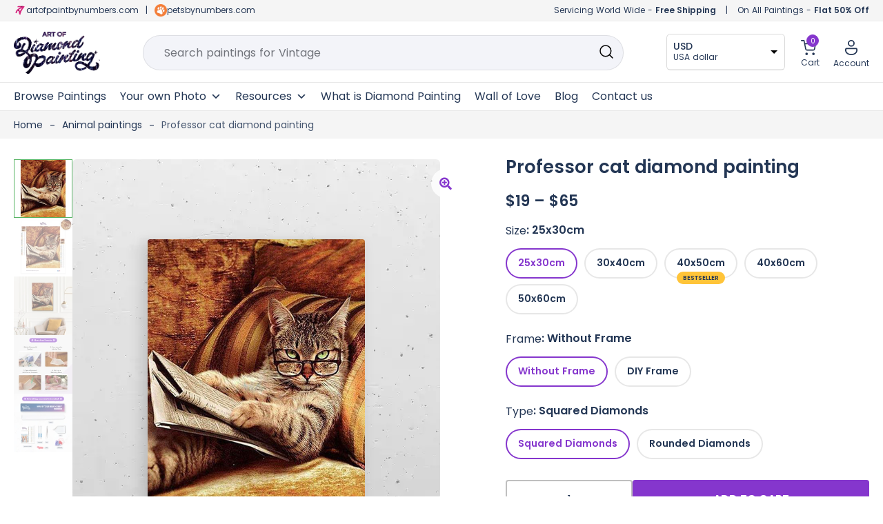

--- FILE ---
content_type: text/html; charset=UTF-8
request_url: https://artofdiamondpainting.com/products/professor-cat-diamond-painting
body_size: 69592
content:
 <!doctype html>
<html lang="en-US" prefix="og: https://ogp.me/ns#">
<head>
	<meta charset="UTF-8">
	<meta name="viewport" content="width=device-width, initial-scale=1">
	<link rel="profile" href="https://gmpg.org/xfn/11">	
	
	<meta name="theme-color" content="#8536CD">

	<!-- Pinterest -->
	<meta name="p:domain_verify" content="98af82dcbb2184ae7959fd0d97ae3a45"/>

	<!-- Google search console -->
	<meta name="google-site-verification" content="iaqRyqE7m9jRo09lkdUSjKkXlVQnmJLeM1x8_DhC16o" />

	
<!-- Google Tag Manager for WordPress by gtm4wp.com -->
<script data-cfasync="false" data-pagespeed-no-defer>
	var gtm4wp_datalayer_name = "dataLayer";
	var dataLayer = dataLayer || [];
	const gtm4wp_use_sku_instead = false;
	const gtm4wp_id_prefix = '';
	const gtm4wp_remarketing = false;
	const gtm4wp_eec = true;
	const gtm4wp_classicec = false;
	const gtm4wp_currency = 'EUR';
	const gtm4wp_product_per_impression = 10;
	const gtm4wp_needs_shipping_address = false;
	const gtm4wp_business_vertical = 'retail';
	const gtm4wp_business_vertical_id = 'id';
</script>
<!-- End Google Tag Manager for WordPress by gtm4wp.com -->
<!-- Search Engine Optimization by Rank Math - https://rankmath.com/ -->
<title>Professor Cat Diamond Painting Painting | Diamond Painting Kits</title>
<meta name="description" content="Professor cat diamond painting painting is an awesome way to begin your painting journey. Get 50% OFF on all diamond painting kits Extra 10% OFF on first"/>
<meta name="robots" content="follow, index, max-snippet:-1, max-video-preview:-1, max-image-preview:large"/>
<link rel="canonical" href="https://artofdiamondpainting.com/products/professor-cat-diamond-painting" />
<meta property="og:locale" content="en_US" />
<meta property="og:type" content="product" />
<meta property="og:title" content="Professor Cat Diamond Painting Painting | Diamond Painting Kits" />
<meta property="og:description" content="Professor cat diamond painting painting is an awesome way to begin your painting journey. Get 50% OFF on all diamond painting kits Extra 10% OFF on first" />
<meta property="og:url" content="https://artofdiamondpainting.com/products/professor-cat-diamond-painting" />
<meta property="og:site_name" content="Art of Diamond Painting" />
<meta property="og:updated_time" content="2024-01-12T20:33:06+10:00" />
<meta property="og:image" content="https://artofdiamondpainting.com/wp-content/uploads/1_109471cb-4511c-41b8-b15f-af105ae0dde4.jpg" />
<meta property="og:image:secure_url" content="https://artofdiamondpainting.com/wp-content/uploads/1_109471cb-4511c-41b8-b15f-af105ae0dde4.jpg" />
<meta property="og:image:width" content="584" />
<meta property="og:image:height" content="742" />
<meta property="og:image:alt" content="Professor cat diamond painting" />
<meta property="og:image:type" content="image/jpeg" />
<meta property="product:brand" content="Animal paintings" />
<meta property="product:availability" content="instock" />
<meta name="twitter:card" content="summary_large_image" />
<meta name="twitter:title" content="Professor Cat Diamond Painting Painting | Diamond Painting Kits" />
<meta name="twitter:description" content="Professor cat diamond painting painting is an awesome way to begin your painting journey. Get 50% OFF on all diamond painting kits Extra 10% OFF on first" />
<meta name="twitter:image" content="https://artofdiamondpainting.com/wp-content/uploads/1_109471cb-4511c-41b8-b15f-af105ae0dde4.jpg" />
<meta name="twitter:label1" content="Price" />
<meta name="twitter:data1" content="&euro;17,99 - &euro;59,99" />
<meta name="twitter:label2" content="Availability" />
<meta name="twitter:data2" content="In stock" />
<script type="application/ld+json" class="rank-math-schema">{"@context":"https://schema.org","@graph":[{"@type":"Organization","@id":"https://artofdiamondpainting.com/#organization","name":"Art of Diamond Painting","url":"https://artofdiamondpainting.com","sameAs":["https://www.facebook.com/artofdiamondpainting"],"email":"support@artofdiamondpainting.com","logo":{"@type":"ImageObject","@id":"https://artofdiamondpainting.com/#logo","url":"https://artofdiamondpainting.com/wp-content/uploads/AODP-Logo.webp","contentUrl":"https://artofdiamondpainting.com/wp-content/uploads/AODP-Logo.webp","caption":"Art of Diamond Painting","inLanguage":"en-US","width":"140","height":"68"}},{"@type":"WebSite","@id":"https://artofdiamondpainting.com/#website","url":"https://artofdiamondpainting.com","name":"Art of Diamond Painting","alternateName":"Diamond Painting Kits","publisher":{"@id":"https://artofdiamondpainting.com/#organization"},"inLanguage":"en-US"},{"@type":"ImageObject","@id":"https://artofdiamondpainting.com/wp-content/uploads/1_109471cb-4511c-41b8-b15f-af105ae0dde4.jpg","url":"https://artofdiamondpainting.com/wp-content/uploads/1_109471cb-4511c-41b8-b15f-af105ae0dde4.jpg","width":"584","height":"742","inLanguage":"en-US"},{"@type":"BreadcrumbList","@id":"https://artofdiamondpainting.com/products/professor-cat-diamond-painting#breadcrumb","itemListElement":[{"@type":"ListItem","position":"1","item":{"@id":"https://artofdiamondpainting.com/","name":"Home"}},{"@type":"ListItem","position":"2","item":{"@id":"https://artofdiamondpainting.com/collections/animal-paintings","name":"Animal paintings"}},{"@type":"ListItem","position":"3","item":{"@id":"https://artofdiamondpainting.com/products/professor-cat-diamond-painting","name":"Professor cat diamond painting"}}]},{"@type":"ItemPage","@id":"https://artofdiamondpainting.com/products/professor-cat-diamond-painting#webpage","url":"https://artofdiamondpainting.com/products/professor-cat-diamond-painting","name":"Professor Cat Diamond Painting Painting | Diamond Painting Kits","datePublished":"2023-12-13T20:54:12+10:00","dateModified":"2024-01-12T20:33:06+10:00","isPartOf":{"@id":"https://artofdiamondpainting.com/#website"},"primaryImageOfPage":{"@id":"https://artofdiamondpainting.com/wp-content/uploads/1_109471cb-4511c-41b8-b15f-af105ae0dde4.jpg"},"inLanguage":"en-US","breadcrumb":{"@id":"https://artofdiamondpainting.com/products/professor-cat-diamond-painting#breadcrumb"}},{"@type":"Product","brand":{"@type":"Brand","name":"Animal paintings"},"name":"Professor cat diamond painting Painting | Diamond Painting Kits","description":"Professor cat diamond painting painting is an awesome way to begin your painting journey. Get 50% OFF on all diamond painting kits Extra 10% OFF on first painting.","sku":"7666589139182","category":"Animal paintings","mainEntityOfPage":{"@id":"https://artofdiamondpainting.com/products/professor-cat-diamond-painting#webpage"},"@id":"https://artofdiamondpainting.com/products/professor-cat-diamond-painting#richSnippet","image":{"@id":"https://artofdiamondpainting.com/wp-content/uploads/1_109471cb-4511c-41b8-b15f-af105ae0dde4.jpg"}}]}</script>
<!-- /Rank Math WordPress SEO plugin -->

<style id='woocommerce-inline-inline-css'>
.woocommerce form .form-row .required { visibility: visible; }
</style>
<link rel='stylesheet' id='wpo_min-header-0-css' href='https://artofdiamondpainting.com/wp-content/cache/wpo-minify/1768473361/assets/wpo-minify-header-8758c64a.min.css' media='all' />
<script src='https://artofdiamondpainting.com/wp-content/cache/wpo-minify/1768473361/assets/wpo-minify-header-jquery-core3.7.0.min.js' id='wpo_min-header-0-js'></script>
<script src='https://artofdiamondpainting.com/wp-content/cache/wpo-minify/1768473361/assets/wpo-minify-header-jqueryjquery-blockui3.7.02.7.0-wc.8.1.1.min.js' id='wpo_min-header-1-js'></script>
<script src='https://artofdiamondpainting.com/wp-content/cache/wpo-minify/1768473361/assets/wpo-minify-header-jqueryspam-protect-for-contact-form73.7.01.0.0.min.js' id='wpo_min-header-2-js'></script>
<script src='https://artofdiamondpainting.com/wp-content/cache/wpo-minify/1768473361/assets/wpo-minify-header-jquerygtm4wp-woocommerce-enhanced3.7.01.18.1.min.js' id='wpo_min-header-3-js'></script>
<script src='https://artofdiamondpainting.com/wp-content/cache/wpo-minify/1768473361/assets/wpo-minify-header-underscore1.13.4.min.js' id='wpo_min-header-4-js'></script>
<script id='wpo_min-header-5-js-extra'>
var _wpUtilSettings = {"ajax":{"url":"\/wp-admin\/admin-ajax.php"}};
</script>
<script src='https://artofdiamondpainting.com/wp-content/cache/wpo-minify/1768473361/assets/wpo-minify-header-underscorejquerywp-util1.13.43.7.0.min.js' id='wpo_min-header-5-js'></script>
<script id='wpo_min-header-6-js-extra'>
var wpApiSettings = {"root":"https:\/\/artofdiamondpainting.com\/wp-json\/","nonce":"2f32847d03","versionString":"wp\/v2\/"};
</script>
<script src='https://artofdiamondpainting.com/wp-content/cache/wpo-minify/1768473361/assets/wpo-minify-header-jquerywp-api-request3.7.0.min.js' id='wpo_min-header-6-js'></script>
<script src='https://artofdiamondpainting.com/wp-content/cache/wpo-minify/1768473361/assets/wpo-minify-header-wp-polyfill-inert3.1.2.min.js' id='wpo_min-header-7-js'></script>
<script src='https://artofdiamondpainting.com/wp-content/cache/wpo-minify/1768473361/assets/wpo-minify-header-regenerator-runtime0.13.11.min.js' id='wpo_min-header-8-js'></script>
<script src='https://artofdiamondpainting.com/wp-content/cache/wpo-minify/1768473361/assets/wpo-minify-header-wp-polyfill-inertregenerator-runtimewp-polyfill3.1.20.13.113.15.0.min.js' id='wpo_min-header-9-js'></script>
<script src='https://artofdiamondpainting.com/wp-content/cache/wpo-minify/1768473361/assets/wpo-minify-header-wp-polyfillwp-hooks3.15.0c6aec9a8d4e5a5d543a1.min.js' id='wpo_min-header-10-js'></script>
<script src='https://artofdiamondpainting.com/wp-content/cache/wpo-minify/1768473361/assets/wpo-minify-header-wp-hookswp-polyfillwp-i18nc6aec9a8d4e5a5d543a13.15.07701b0c3857f914212ef.min.js' id='wpo_min-header-11-js'></script>
<script src='https://artofdiamondpainting.com/wp-content/cache/wpo-minify/1768473361/assets/wpo-minify-header-wp-polyfillwp-url3.15.08814d23f2d64864d280d.min.js' id='wpo_min-header-12-js'></script>
<script src='https://artofdiamondpainting.com/wp-content/cache/wpo-minify/1768473361/assets/wpo-minify-header-wp-i18nwp-polyfillwp-urlwp-hookswp-api-fetch7701b0c3857f914212ef3.15.08814d23f2d64864d280dc6aec9a8d4e5a5d543a10fa4dabf8bf2c7adf21a.min.js' id='wpo_min-header-13-js'></script>
<script id='wpo_min-header-14-js-extra'>
var _wpUtilSettings = {"ajax":{"url":"\/wp-admin\/admin-ajax.php"}};
var wpApiSettings = {"root":"https:\/\/artofdiamondpainting.com\/wp-json\/","nonce":"2f32847d03","versionString":"wp\/v2\/"};
var woo_variation_swatches_options = {"show_variation_label":"1","clear_on_reselect":"","variation_label_separator":":","is_mobile":"","show_variation_stock":"","stock_label_threshold":"5","cart_redirect_after_add":"no","enable_ajax_add_to_cart":"yes","cart_url":"https:\/\/artofdiamondpainting.com\/cart","is_cart":""};
</script>
<script src='https://artofdiamondpainting.com/wp-content/cache/wpo-minify/1768473361/assets/wpo-minify-header-jquerywp-utilunderscorejquery-blockuiwp-api-requestwp-api-fetchwp-polyfillwp-urlwoo-variation-swatches3.7.01.13.42.7.0-wc.8.1.10fa4dabf8bf2c7adf21a3.15.08814d23f2d64864d280d1695640572.min.js' id='wpo_min-header-14-js'></script>
<script id='wpo_min-header-15-js-extra'>
var wc_tokenization_form_params = {"is_registration_required":"","is_logged_in":""};
</script>
<script src='https://artofdiamondpainting.com/wp-content/cache/wpo-minify/1768473361/assets/wpo-minify-header-jquerywoocommerce-tokenization-form3.7.08.1.1.min.js' id='wpo_min-header-15-js'></script>
<link rel="https://api.w.org/" href="https://artofdiamondpainting.com/wp-json/" /><link rel="alternate" type="application/json" href="https://artofdiamondpainting.com/wp-json/wp/v2/product/24421478" /><link rel="alternate" type="application/json+oembed" href="https://artofdiamondpainting.com/wp-json/oembed/1.0/embed?url=https%3A%2F%2Fartofdiamondpainting.com%2Fproducts%2Fprofessor-cat-diamond-painting" />
<link rel="alternate" type="text/xml+oembed" href="https://artofdiamondpainting.com/wp-json/oembed/1.0/embed?url=https%3A%2F%2Fartofdiamondpainting.com%2Fproducts%2Fprofessor-cat-diamond-painting&#038;format=xml" />

<!-- Google Tag Manager for WordPress by gtm4wp.com -->
<!-- GTM Container placement set to automatic -->
<script data-cfasync="false" data-pagespeed-no-defer type="text/javascript">
	var dataLayer_content = {"pagePostType":"product","pagePostType2":"single-product","pagePostAuthor":"Art of Diamond painting","productRatingCounts":[],"productAverageRating":0,"productReviewCount":0,"productType":"variable","productIsVariable":1,"ecomm_prodid":24421478,"ecomm_pagetype":"product","ecomm_totalvalue":0};
	dataLayer.push( dataLayer_content );
</script>
<script data-cfasync="false">
(function(w,d,s,l,i){w[l]=w[l]||[];w[l].push({'gtm.start':
new Date().getTime(),event:'gtm.js'});var f=d.getElementsByTagName(s)[0],
j=d.createElement(s),dl=l!='dataLayer'?'&l='+l:'';j.async=true;j.src=
'//www.googletagmanager.com/gtm.js?id='+i+dl;f.parentNode.insertBefore(j,f);
})(window,document,'script','dataLayer','GTM-PG79FDNQ');
</script>
<!-- End Google Tag Manager -->
<!-- End Google Tag Manager for WordPress by gtm4wp.com -->	<noscript><style>.woocommerce-product-gallery{ opacity: 1 !important; }</style></noscript>
	<meta name="generator" content="Elementor 3.16.4; features: e_dom_optimization, e_optimized_assets_loading, e_optimized_css_loading, additional_custom_breakpoints; settings: css_print_method-internal, google_font-disabled, font_display-auto">
<link rel="icon" href="https://artofdiamondpainting.com/wp-content/uploads/AODP-new-favicon.png" sizes="32x32" />
<link rel="icon" href="https://artofdiamondpainting.com/wp-content/uploads/AODP-new-favicon.png" sizes="192x192" />
<link rel="apple-touch-icon" href="https://artofdiamondpainting.com/wp-content/uploads/AODP-new-favicon.png" />
<meta name="msapplication-TileImage" content="https://artofdiamondpainting.com/wp-content/uploads/AODP-new-favicon.png" />
<script>
        var woocs_is_mobile = 0;
        var woocs_special_ajax_mode = 0;
        var woocs_drop_down_view = "ddslick";
        var woocs_current_currency = {"name":"USD","rate":1.08,"symbol":"&#36;","position":"left","is_etalon":0,"hide_cents":0,"hide_on_front":0,"rate_plus":"","decimals":2,"separators":"1","description":"USA dollar","flag":"https:\/\/artofpaintbynumbers.com\/wp-content\/uploads\/USA.webp"};
        var woocs_default_currency = {"name":"EUR","rate":1,"symbol":"&euro;","position":"left","is_etalon":1,"hide_cents":0,"hide_on_front":0,"rate_plus":"","decimals":2,"separators":"1","description":"European Euro","flag":"https:\/\/artofpaintbynumbers.com\/wp-content\/uploads\/EUROPE.webp"};
        var woocs_redraw_cart = 1;
        var woocs_array_of_get = '{}';
        
        woocs_array_no_cents = '["JPY","TWD","USD","GBP","AUD","CAD"]';

        var woocs_ajaxurl = "https://artofdiamondpainting.com/wp-admin/admin-ajax.php";
        var woocs_lang_loading = "loading";
        var woocs_shop_is_cached =1;
        </script><style type="text/css">/** Mega Menu CSS: fs **/</style>
	
	<!-- Slick slide -->
		<!-- END - slick slide -->
	
</head>

<body class="product-template-default single single-product postid-24421478 wp-custom-logo wp-embed-responsive abs-mobile theme-botiga woocommerce woocommerce-page woocommerce-no-js mega-menu-primary woo-variation-swatches wvs-behavior-blur wvs-theme-botiga wvs-show-label header-header_layout_1 botiga-site-layout-default woocommerce-active shop-columns-tablet-3 shop-columns-mobile-1 has-bhfb-builder elementor-default elementor-kit-1838 currency-usd" >

<!-- GTM Container placement set to automatic -->
<!-- Google Tag Manager (noscript) -->
				<noscript><iframe src="https://www.googletagmanager.com/ns.html?id=GTM-PG79FDNQ" height="0" width="0" style="display:none;visibility:hidden" aria-hidden="true"></iframe></noscript>
<!-- End Google Tag Manager (noscript) -->

<div id="page" class="site">

	<!-- <div class="header-offer"></div> -->
	
                        <header class="bhfb bhfb-header bhfb-desktop has-sticky-header sticky-always sticky-row-main-header-row" > 
				
                
                <div class="bhfb-rows">
                    
                        <div class="bhfb-row-wrapper bhfb-main_header_row  bhfb-sticky-header" style="">

                            
                            
<!-- Top Bar -->
<!-- <div class="header-top-bar-wrapper">
	<div class="container header-top-bar-row">
		<div class="top-bar-left-col">Servicing World Wide - <strong>Free Shipping</strong></div>	
		<div class="top-bar-right-col">On All Paintings - <strong>Flat 50% Off</strong></div>
	</div>	
</div> -->
<!-- End Top Bar -->

<!-- Top Bar -->
<div class="header-top-bar-wrapper">
	<div class="container header-top-bar-row">
		<div class="top-bar-left-col"><svg xmlns="http://www.w3.org/2000/svg" xmlns:xlink="http://www.w3.org/1999/xlink" width="18" height="18" viewBox="0 0 18 18">
  <image id="AOPBN-new-favicon" width="18" height="18" xlink:href="[data-uri]"/>
</svg> <a href="https://www.artofpaintbynumbers.com" target="_blank">artofpaintbynumbers.com</a> <span class="header-separator">|</span> <svg xmlns="http://www.w3.org/2000/svg" xmlns:xlink="http://www.w3.org/1999/xlink" width="18" height="18" viewBox="0 0 18 18">
  <image id="favicon-100x100" width="18" height="18" xlink:href="[data-uri]"/>
</svg><a href="https://www.petsbynumbers.com" target="_blank">petsbynumbers.com</a></div>	
		<div class="top-bar-right-col"><span class="ship-info">Servicing World Wide - <strong>Free Shipping</strong></span> <span class="header-separator">|</span> <span class="discount-info">On All Paintings - <strong>Flat 50% Off</strong></span></div>
	</div>	
</div>
<!-- End Top Bar -->

<div class=" container" >
	
		
		<div class="bhfb-row bhfb-cols-3 bhfb-cols-layout-fluid-desktop bhfb-cols-layout-equal-tablet desktop-opt">
			<div class="bhfb-column bhfb-column-1">
				<div class="bhfb-builder-item bhfb-component-logo" data-component-id="logo">
					<div class="site-branding" >
						<a href="https://artofdiamondpainting.com/" class="custom-logo-link" rel="home"><img width="140" height="68" src="https://artofdiamondpainting.com/wp-content/uploads/AODP-Logo.webp" class="custom-logo" alt="Diamond Painting Kits" decoding="async" /></a>					</div>
				</div>
			</div>
			<div class="bhfb-column bhfb-column-2">
				<form role="search" method="get" class="woocommerce-product-search" action="https://artofdiamondpainting.com/">
					
					<label class="screen-reader-text" for="woocommerce-product-search-field-0">Search for:</label>
					<input type="search" id="woocommerce-product-search-field-0" class="search-field wc-search-field" placeholder="" value="" name="s" />
					<span class="search-type-wrap">
						Search paintings for <span class="typed-text"></span><span class="cursor blink"></span>
					</span>
					<button type="submit" class="search-submit" value="Search" title="Search for the product"><i class="ws-svg-icon"><svg width="24" height="24" fill="none" xmlns="http://www.w3.org/2000/svg"><path fill-rule="evenodd" d="M10.875 3.75a7.125 7.125 0 100 14.25 7.125 7.125 0 000-14.25zM2.25 10.875a8.625 8.625 0 1117.25 0 8.625 8.625 0 01-17.25 0z" /><path fill-rule="evenodd" d="M15.913 15.914a.75.75 0 011.06 0l4.557 4.556a.75.75 0 01-1.06 1.06l-4.557-4.556a.75.75 0 010-1.06z" /></svg></i></button>
					<input type="hidden" name="post_type" value="product" />

														</form>
			</div>
			<div class="bhfb-column bhfb-column-3">
				<div class="bhfb-builder-item bhfb-component-woo_icons" data-component-id="woo_icons">				
				

<div class="currency-fox">
	            <div data-woocs-sd='{"width":170,"img_pos":1,"max_open_height":300,"show_img":0,"width_p100":0,"scale":100,"description_font_size":12,"title_show":1,"title_value":"__CODE__","title_font":"","title_bold":1,"title_font_size":14,"title_color":"#233654","border_radius":0,"border_color":"#2121211a","img_height":28,"img_vertival_pos":3,"show_description":1,"description_color":"#233654","description_font":"","background_color":"#ffffff","pointer_color":"#000000","divider_color":"##2121211a","divider_size":1,"border_width":1}' data-woocs-ver='2.4.1.3' style="width: 170px; max-width: 100%;" data-woocs-sd-currencies='[{"value":"EUR","sign":"&euro;","title":"EUR","text":"European Euro","img":"https:\/\/artofpaintbynumbers.com\/wp-content\/uploads\/EUROPE.webp","title_attributes":{"data-sign":"&euro;","data-name":"EUR","data-desc":"European Euro"}},{"value":"USD","sign":"&#36;","title":"USD","text":"USA dollar","img":"https:\/\/artofpaintbynumbers.com\/wp-content\/uploads\/USA.webp","title_attributes":{"data-sign":"&#36;","data-name":"USD","data-desc":"USA dollar"}},{"value":"GBP","sign":"&pound;","title":"GBP","text":"British Pound Sterling","img":"https:\/\/artofdiamondpainting.com\/wp-content\/uploads\/GB-150x80-1.png","title_attributes":{"data-sign":"&pound;","data-name":"GBP","data-desc":"British Pound Sterling"}},{"value":"AUD","sign":"&#36;","title":"AUD","text":"Australian Dollar","img":"https:\/\/artofdiamondpainting.com\/wp-content\/uploads\/AU-150x80-1.png","title_attributes":{"data-sign":"&#36;","data-name":"AUD","data-desc":"Australian Dollar"}},{"value":"CAD","sign":"CA$","title":"CAD","text":"Canadian Dollar","img":"https:\/\/artofdiamondpainting.com\/wp-content\/uploads\/CA-150x80.png","title_attributes":{"data-sign":"CA$","data-name":"CAD","data-desc":"Canadian Dollar"}}]'><div class="woocs-lds-ellipsis"><div></div><div></div><div></div><div></div></div></div>
            </div>


<div id="site-header-cart" class="site-header-cart header-item mini-cart-has-no-scroll">
    <div class="">
        <a class="cart-contents" href="https://artofdiamondpainting.com/cart" title="View your shopping cart"><span class="cart-count"><i class="ws-svg-icon"><svg width="24" height="24" viewBox="0 0 24 24" fill="none" xmlns="http://www.w3.org/2000/svg"><path d="M7.5 21.75a1.5 1.5 0 100-3 1.5 1.5 0 000 3zM17.25 21.75a1.5 1.5 0 100-3 1.5 1.5 0 000 3z" /><path fill-rule="evenodd" d="M0 3a.75.75 0 01.75-.75h1.577A1.5 1.5 0 013.77 3.338L4.53 6h16.256a.75.75 0 01.72.956l-2.474 8.662a2.25 2.25 0 01-2.163 1.632H7.88a2.25 2.25 0 01-2.163-1.632l-2.47-8.645a.738.738 0 01-.01-.033l-.91-3.19H.75A.75.75 0 010 3zm4.959 4.5l2.201 7.706a.75.75 0 00.721.544h8.988a.75.75 0 00.72-.544L19.792 7.5H4.96z" /></svg></i><span class="count-number">0</span></span></a>    </div>
    <div class="widget woocommerce widget_shopping_cart"><div class="widgettitle">Your Cart</div><div class="widget_shopping_cart_content"></div></div></div>

<div class="account-header">
    <a class="header-item wc-account-link" href="/my-account" 
	title=""><i class="ws-svg-icon"><svg xmlns="http://www.w3.org/2000/svg" width="18" height="22" viewBox="0 0 18 22"><path id="Account" d="M18.3,12.94A2.671,2.671,0,0,1,21,15.58v.88c0,3.47-3.347,7.04-9,7.04s-9-3.57-9-7.04v-.88a2.67,2.67,0,0,1,2.7-2.64Zm0,1.76H5.7a.89.89,0,0,0-.9.88v.88c0,2.53,2.578,5.28,7.2,5.28s7.2-2.75,7.2-5.28v-.88A.89.89,0,0,0,18.3,14.7ZM12,1.5a4.9,4.9,0,0,1,4.95,4.84,4.951,4.951,0,0,1-9.9,0A4.9,4.9,0,0,1,12,1.5Zm0,1.76A3.116,3.116,0,0,0,8.85,6.34a3.151,3.151,0,0,0,6.3,0A3.116,3.116,0,0,0,12,3.26Z" transform="translate(-3 -1.5)" fill="#243654"/></svg></i>
		<span class="ico-name">
		Account		</span>
	</a>
	
	<div class="account-dropdown">
					<ul>
				<li><a href="/my-account">Login/Register</a></li>
				<li><a href="/my-account/lost-password">Forgot password</a></li>
			</ul>
			</div>
</div>

</div>			</div>
		</div>
		
		<div class="bhfb-row bhfb-cols-3 bhfb-cols-layout-fluid-desktop bhfb-cols-layout-equal-tablet mobile-opt" style="display: none">
                    
            <div class="bhfb-column bhfb-column-1">
                
                
                
<div class="bhfb-builder-item bhfb-component-logo" data-component-id="logo">
        <div class="site-branding" >
        <a href="https://artofdiamondpainting.com/" class="custom-logo-link" rel="home"><img width="140" height="68" src="https://artofdiamondpainting.com/wp-content/uploads/AODP-Logo.webp" class="custom-logo" alt="Diamond Painting Kits" decoding="async" /></a>            
                        <p class="site-description">Diamond Painting | Best Diamond Painting Kits | Craft Diamond Art Painting</p>
            </div><!-- .site-branding -->
</div>
            </div>

                    
            <div class="bhfb-column bhfb-column-2">
                
                
                <div class="bhfb-builder-item bhfb-component-menu" data-component-id="menu">        <div id="mega-menu-wrap-primary" class="mega-menu-wrap"><div class="mega-menu-toggle"><div class="mega-toggle-blocks-left"></div><div class="mega-toggle-blocks-center"></div><div class="mega-toggle-blocks-right"><div class='mega-toggle-block mega-spacer-block mega-toggle-block-1' id='mega-toggle-block-1'></div><div class='mega-toggle-block mega-menu-toggle-animated-block mega-toggle-block-2' id='mega-toggle-block-2'><button aria-label="Toggle Menu" class="mega-toggle-animated mega-toggle-animated-slider" type="button" aria-expanded="false">
                  <span class="mega-toggle-animated-box">
                    <span class="mega-toggle-animated-inner"></span>
                  </span>
                </button></div></div></div><ul id="mega-menu-primary" class="mega-menu max-mega-menu mega-menu-horizontal mega-no-js" data-event="hover_intent" data-effect="fade_up" data-effect-speed="200" data-effect-mobile="slide" data-effect-speed-mobile="200" data-panel-width=".container" data-mobile-force-width="body" data-second-click="go" data-document-click="collapse" data-vertical-behaviour="standard" data-breakpoint="1024" data-unbind="true" data-mobile-state="collapse_all" data-hover-intent-timeout="300" data-hover-intent-interval="100"><li class='mega-menu-item mega-menu-item-type-post_type mega-menu-item-object-page mega-current_page_parent mega-align-bottom-left mega-menu-flyout mega-menu-item-24704965' id='mega-menu-item-24704965'><a class="mega-menu-link" href="https://artofdiamondpainting.com/shop" tabindex="0">Browse Paintings</a></li><li class='mega-menu-item mega-menu-item-type-custom mega-menu-item-object-custom mega-menu-item-has-children mega-align-bottom-left mega-menu-flyout mega-menu-item-24705513' id='mega-menu-item-24705513'><a class="mega-menu-link" href="#" aria-haspopup="true" aria-expanded="false" tabindex="0">Your own Photo<span class="mega-indicator"></span></a>
<ul class="mega-sub-menu">
<li class='mega-menu-item mega-menu-item-type-post_type mega-menu-item-object-product mega-menu-item-24706234' id='mega-menu-item-24706234'><a class="mega-menu-link" href="https://artofdiamondpainting.com/products/diamond-painting-with-your-own-photo">Diamond Painting With Your own Photo</a></li><li class='mega-menu-item mega-menu-item-type-post_type mega-menu-item-object-product mega-menu-item-24706244' id='mega-menu-item-24706244'><a class="mega-menu-link" href="https://artofdiamondpainting.com/products/diamond-painting-with-your-pets-photo">Diamond Painting With Your Pets Photo</a></li><li class='mega-menu-item mega-menu-item-type-post_type mega-menu-item-object-product mega-menu-item-24706257' id='mega-menu-item-24706257'><a class="mega-menu-link" href="https://artofdiamondpainting.com/products/diamond-painting-with-your-dear-people-photo">Diamond Painting With Your Dear People Photo</a></li></ul>
</li><li class='mega-menu-item mega-menu-item-type-custom mega-menu-item-object-custom mega-menu-megamenu mega-menu-item-has-children mega-align-bottom-left mega-menu-megamenu mega-menu-item-24705517' id='mega-menu-item-24705517'><a class="mega-menu-link" href="#" aria-haspopup="true" aria-expanded="false" tabindex="0">Resources<span class="mega-indicator"></span></a>
<ul class="mega-sub-menu">
<li class='mega-menu-item mega-menu-item-type-widget widget_elementor-library mega-menu-columns-12-of-12 mega-menu-item-elementor-library-3' id='mega-menu-item-elementor-library-3'><style id="elementor-post-24704958">.elementor-24704958 .elementor-element.elementor-element-0f4d0c8{border-style:none;transition:background 0.3s, border 0.3s, border-radius 0.3s, box-shadow 0.3s;margin-top:1px;margin-bottom:0px;padding:0px 0px 0px 0px;}.elementor-24704958 .elementor-element.elementor-element-0f4d0c8:hover{border-style:none;}.elementor-24704958 .elementor-element.elementor-element-0f4d0c8 > .elementor-background-overlay{transition:background 0.3s, border-radius 0.3s, opacity 0.3s;}.elementor-24704958 .elementor-element.elementor-element-a357da1:not(.elementor-motion-effects-element-type-background) > .elementor-widget-wrap, .elementor-24704958 .elementor-element.elementor-element-a357da1 > .elementor-widget-wrap > .elementor-motion-effects-container > .elementor-motion-effects-layer{background-color:transparent;background-image:linear-gradient(180deg, var( --e-global-color-light ) 0%, #F5F5F5 60%);}.elementor-24704958 .elementor-element.elementor-element-a357da1 > .elementor-element-populated, .elementor-24704958 .elementor-element.elementor-element-a357da1 > .elementor-element-populated > .elementor-background-overlay, .elementor-24704958 .elementor-element.elementor-element-a357da1 > .elementor-background-slideshow{border-radius:6px 6px 6px 6px;}.elementor-24704958 .elementor-element.elementor-element-a357da1 > .elementor-element-populated{box-shadow:0px 3px 6px 0px rgba(0, 0, 0, 0.1607843137254902);transition:background 0.3s, border 0.3s, border-radius 0.3s, box-shadow 0.3s;}.elementor-24704958 .elementor-element.elementor-element-a357da1 > .elementor-element-populated > .elementor-background-overlay{transition:background 0.3s, border-radius 0.3s, opacity 0.3s;}.elementor-24704958 .elementor-element.elementor-element-3fb1ab8 .elementor-column-gap-custom .elementor-column > .elementor-element-populated{padding:20px;}.elementor-24704958 .elementor-element.elementor-element-3fb1ab8{border-style:none;transition:background 0.3s, border 0.3s, border-radius 0.3s, box-shadow 0.3s;padding:10px 10px 10px 10px;}.elementor-24704958 .elementor-element.elementor-element-3fb1ab8:hover{border-style:none;}.elementor-24704958 .elementor-element.elementor-element-3fb1ab8 > .elementor-background-overlay{transition:background 0.3s, border-radius 0.3s, opacity 0.3s;}.elementor-24704958 .elementor-element.elementor-element-d347e09 > .elementor-widget-wrap > .elementor-widget:not(.elementor-widget__width-auto):not(.elementor-widget__width-initial):not(:last-child):not(.elementor-absolute){margin-bottom:10px;}.elementor-24704958 .elementor-element.elementor-element-d347e09:not(.elementor-motion-effects-element-type-background) > .elementor-widget-wrap, .elementor-24704958 .elementor-element.elementor-element-d347e09 > .elementor-widget-wrap > .elementor-motion-effects-container > .elementor-motion-effects-layer{background-color:#FFFFFF;}.elementor-24704958 .elementor-element.elementor-element-d347e09 > .elementor-element-populated{border-style:solid;border-width:1px 1px 1px 1px;border-color:var( --e-global-color-border );transition:background 0.3s, border 0.3s, border-radius 0.3s, box-shadow 0.3s;margin:0px 10px 0px 0px;--e-column-margin-right:10px;--e-column-margin-left:0px;padding:20px 20px 20px 20px;}.elementor-24704958 .elementor-element.elementor-element-d347e09 > .elementor-element-populated, .elementor-24704958 .elementor-element.elementor-element-d347e09 > .elementor-element-populated > .elementor-background-overlay, .elementor-24704958 .elementor-element.elementor-element-d347e09 > .elementor-background-slideshow{border-radius:6px 6px 6px 6px;}.elementor-24704958 .elementor-element.elementor-element-d347e09 > .elementor-element-populated > .elementor-background-overlay{transition:background 0.3s, border-radius 0.3s, opacity 0.3s;}.elementor-24704958 .elementor-element.elementor-element-e0a0261{text-align:left;}.elementor-24704958 .elementor-element.elementor-element-e0a0261 .elementor-heading-title{font-size:16px;font-weight:600;line-height:24px;}.elementor-24704958 .elementor-element.elementor-element-e0a0261 > .elementor-widget-container{margin:0px 0px 0px 0px;padding:0px 0px 0px 0px;}.elementor-24704958 .elementor-element.elementor-element-68c88cb .elementor-icon-list-items:not(.elementor-inline-items) .elementor-icon-list-item:not(:last-child){padding-bottom:calc(5px/2);}.elementor-24704958 .elementor-element.elementor-element-68c88cb .elementor-icon-list-items:not(.elementor-inline-items) .elementor-icon-list-item:not(:first-child){margin-top:calc(5px/2);}.elementor-24704958 .elementor-element.elementor-element-68c88cb .elementor-icon-list-items.elementor-inline-items .elementor-icon-list-item{margin-right:calc(5px/2);margin-left:calc(5px/2);}.elementor-24704958 .elementor-element.elementor-element-68c88cb .elementor-icon-list-items.elementor-inline-items{margin-right:calc(-5px/2);margin-left:calc(-5px/2);}body.rtl .elementor-24704958 .elementor-element.elementor-element-68c88cb .elementor-icon-list-items.elementor-inline-items .elementor-icon-list-item:after{left:calc(-5px/2);}body:not(.rtl) .elementor-24704958 .elementor-element.elementor-element-68c88cb .elementor-icon-list-items.elementor-inline-items .elementor-icon-list-item:after{right:calc(-5px/2);}.elementor-24704958 .elementor-element.elementor-element-68c88cb .elementor-icon-list-item:hover .elementor-icon-list-icon i{color:var( --e-global-color-accent );}.elementor-24704958 .elementor-element.elementor-element-68c88cb .elementor-icon-list-item:hover .elementor-icon-list-icon svg{fill:var( --e-global-color-accent );}.elementor-24704958 .elementor-element.elementor-element-68c88cb .elementor-icon-list-icon i{transition:color 0.3s;}.elementor-24704958 .elementor-element.elementor-element-68c88cb .elementor-icon-list-icon svg{transition:fill 0.3s;}.elementor-24704958 .elementor-element.elementor-element-68c88cb{--e-icon-list-icon-size:14px;--icon-vertical-offset:0px;}.elementor-24704958 .elementor-element.elementor-element-68c88cb .elementor-icon-list-item > .elementor-icon-list-text, .elementor-24704958 .elementor-element.elementor-element-68c88cb .elementor-icon-list-item > a{font-size:14px;font-weight:400;}.elementor-24704958 .elementor-element.elementor-element-68c88cb .elementor-icon-list-text{color:var( --e-global-color-primary );transition:color 0.3s;}.elementor-24704958 .elementor-element.elementor-element-68c88cb .elementor-icon-list-item:hover .elementor-icon-list-text{color:var( --e-global-color-accent );}.elementor-24704958 .elementor-element.elementor-element-494d578 > .elementor-widget-wrap > .elementor-widget:not(.elementor-widget__width-auto):not(.elementor-widget__width-initial):not(:last-child):not(.elementor-absolute){margin-bottom:10px;}.elementor-24704958 .elementor-element.elementor-element-494d578:not(.elementor-motion-effects-element-type-background) > .elementor-widget-wrap, .elementor-24704958 .elementor-element.elementor-element-494d578 > .elementor-widget-wrap > .elementor-motion-effects-container > .elementor-motion-effects-layer{background-color:#FFFFFF;}.elementor-24704958 .elementor-element.elementor-element-494d578 > .elementor-element-populated{border-style:solid;border-width:1px 1px 1px 1px;border-color:var( --e-global-color-border );transition:background 0.3s, border 0.3s, border-radius 0.3s, box-shadow 0.3s;margin:0px 10px 0px 10px;--e-column-margin-right:10px;--e-column-margin-left:10px;padding:20px 20px 20px 20px;}.elementor-24704958 .elementor-element.elementor-element-494d578 > .elementor-element-populated, .elementor-24704958 .elementor-element.elementor-element-494d578 > .elementor-element-populated > .elementor-background-overlay, .elementor-24704958 .elementor-element.elementor-element-494d578 > .elementor-background-slideshow{border-radius:6px 6px 6px 6px;}.elementor-24704958 .elementor-element.elementor-element-494d578 > .elementor-element-populated > .elementor-background-overlay{transition:background 0.3s, border-radius 0.3s, opacity 0.3s;}.elementor-24704958 .elementor-element.elementor-element-43dbb2c{text-align:left;}.elementor-24704958 .elementor-element.elementor-element-43dbb2c .elementor-heading-title{font-size:16px;font-weight:600;line-height:24px;}.elementor-24704958 .elementor-element.elementor-element-43dbb2c > .elementor-widget-container{margin:0px 0px 0px 0px;padding:0px 0px 0px 0px;}.elementor-24704958 .elementor-element.elementor-element-9738513 .elementor-icon-list-items:not(.elementor-inline-items) .elementor-icon-list-item:not(:last-child){padding-bottom:calc(5px/2);}.elementor-24704958 .elementor-element.elementor-element-9738513 .elementor-icon-list-items:not(.elementor-inline-items) .elementor-icon-list-item:not(:first-child){margin-top:calc(5px/2);}.elementor-24704958 .elementor-element.elementor-element-9738513 .elementor-icon-list-items.elementor-inline-items .elementor-icon-list-item{margin-right:calc(5px/2);margin-left:calc(5px/2);}.elementor-24704958 .elementor-element.elementor-element-9738513 .elementor-icon-list-items.elementor-inline-items{margin-right:calc(-5px/2);margin-left:calc(-5px/2);}body.rtl .elementor-24704958 .elementor-element.elementor-element-9738513 .elementor-icon-list-items.elementor-inline-items .elementor-icon-list-item:after{left:calc(-5px/2);}body:not(.rtl) .elementor-24704958 .elementor-element.elementor-element-9738513 .elementor-icon-list-items.elementor-inline-items .elementor-icon-list-item:after{right:calc(-5px/2);}.elementor-24704958 .elementor-element.elementor-element-9738513 .elementor-icon-list-item:hover .elementor-icon-list-icon i{color:var( --e-global-color-accent );}.elementor-24704958 .elementor-element.elementor-element-9738513 .elementor-icon-list-item:hover .elementor-icon-list-icon svg{fill:var( --e-global-color-accent );}.elementor-24704958 .elementor-element.elementor-element-9738513 .elementor-icon-list-icon i{transition:color 0.3s;}.elementor-24704958 .elementor-element.elementor-element-9738513 .elementor-icon-list-icon svg{transition:fill 0.3s;}.elementor-24704958 .elementor-element.elementor-element-9738513{--e-icon-list-icon-size:14px;--icon-vertical-offset:0px;}.elementor-24704958 .elementor-element.elementor-element-9738513 .elementor-icon-list-item > .elementor-icon-list-text, .elementor-24704958 .elementor-element.elementor-element-9738513 .elementor-icon-list-item > a{font-size:14px;font-weight:400;}.elementor-24704958 .elementor-element.elementor-element-9738513 .elementor-icon-list-text{color:var( --e-global-color-primary );transition:color 0.3s;}.elementor-24704958 .elementor-element.elementor-element-9738513 .elementor-icon-list-item:hover .elementor-icon-list-text{color:var( --e-global-color-accent );}.elementor-24704958 .elementor-element.elementor-element-6cd0217 > .elementor-widget-wrap > .elementor-widget:not(.elementor-widget__width-auto):not(.elementor-widget__width-initial):not(:last-child):not(.elementor-absolute){margin-bottom:10px;}.elementor-24704958 .elementor-element.elementor-element-6cd0217:not(.elementor-motion-effects-element-type-background) > .elementor-widget-wrap, .elementor-24704958 .elementor-element.elementor-element-6cd0217 > .elementor-widget-wrap > .elementor-motion-effects-container > .elementor-motion-effects-layer{background-color:#FFFFFF;}.elementor-24704958 .elementor-element.elementor-element-6cd0217 > .elementor-element-populated{border-style:solid;border-width:1px 1px 1px 1px;border-color:var( --e-global-color-border );transition:background 0.3s, border 0.3s, border-radius 0.3s, box-shadow 0.3s;margin:0px 0px 0px 10px;--e-column-margin-right:0px;--e-column-margin-left:10px;padding:20px 20px 20px 20px;}.elementor-24704958 .elementor-element.elementor-element-6cd0217 > .elementor-element-populated, .elementor-24704958 .elementor-element.elementor-element-6cd0217 > .elementor-element-populated > .elementor-background-overlay, .elementor-24704958 .elementor-element.elementor-element-6cd0217 > .elementor-background-slideshow{border-radius:6px 6px 6px 6px;}.elementor-24704958 .elementor-element.elementor-element-6cd0217 > .elementor-element-populated > .elementor-background-overlay{transition:background 0.3s, border-radius 0.3s, opacity 0.3s;}.elementor-24704958 .elementor-element.elementor-element-4127397{text-align:left;}.elementor-24704958 .elementor-element.elementor-element-4127397 .elementor-heading-title{font-size:16px;font-weight:600;line-height:24px;}.elementor-24704958 .elementor-element.elementor-element-4127397 > .elementor-widget-container{margin:0px 0px 0px 0px;padding:0px 0px 0px 0px;}.elementor-24704958 .elementor-element.elementor-element-0e484e4 > .elementor-widget-container{padding:0px 40px 0px 0px;}@media(max-width:1024px){.elementor-24704958 .elementor-element.elementor-element-0f4d0c8{padding:0px 0px 0px 0px;}.elementor-24704958 .elementor-element.elementor-element-a357da1 > .elementor-element-populated{padding:0px 0px 0px 0px;}.elementor-24704958 .elementor-element.elementor-element-3fb1ab8{padding:10px 20px 10px 20px;}.elementor-24704958 .elementor-element.elementor-element-d347e09 > .elementor-element-populated{margin:0px 20px 0px 0px;--e-column-margin-right:20px;--e-column-margin-left:0px;}.elementor-24704958 .elementor-element.elementor-element-e0a0261 .elementor-heading-title{font-size:14px;line-height:20px;}.elementor-24704958 .elementor-element.elementor-element-68c88cb .elementor-icon-list-item > .elementor-icon-list-text, .elementor-24704958 .elementor-element.elementor-element-68c88cb .elementor-icon-list-item > a{line-height:22px;}.elementor-24704958 .elementor-element.elementor-element-494d578 > .elementor-element-populated{margin:0px 0px 0px 0px;--e-column-margin-right:0px;--e-column-margin-left:0px;}.elementor-24704958 .elementor-element.elementor-element-43dbb2c .elementor-heading-title{font-size:14px;line-height:20px;}.elementor-24704958 .elementor-element.elementor-element-9738513 .elementor-icon-list-item > .elementor-icon-list-text, .elementor-24704958 .elementor-element.elementor-element-9738513 .elementor-icon-list-item > a{line-height:22px;}.elementor-24704958 .elementor-element.elementor-element-6cd0217 > .elementor-element-populated{margin:0px 0px 0px 0px;--e-column-margin-right:0px;--e-column-margin-left:0px;padding:20px 10px 20px 10px;}.elementor-24704958 .elementor-element.elementor-element-4127397 .elementor-heading-title{font-size:14px;line-height:20px;}}@media(max-width:767px){.elementor-24704958 .elementor-element.elementor-element-3fb1ab8{padding:0px 0px 0px 0px;}.elementor-24704958 .elementor-element.elementor-element-d347e09 > .elementor-element-populated{margin:0px 0px 20px 0px;--e-column-margin-right:0px;--e-column-margin-left:0px;}.elementor-24704958 .elementor-element.elementor-element-494d578{width:100%;}.elementor-24704958 .elementor-element.elementor-element-494d578 > .elementor-element-populated{margin:0px 0px 20px 0px;--e-column-margin-right:0px;--e-column-margin-left:0px;padding:20px 20px 20px 20px;}.elementor-24704958 .elementor-element.elementor-element-6cd0217 > .elementor-element-populated{margin:0px 0px 0px 0px;--e-column-margin-right:0px;--e-column-margin-left:0px;padding:20px 20px 20px 20px;}.elementor-24704958 .elementor-element.elementor-element-4127397{text-align:left;}}@media(min-width:768px){.elementor-24704958 .elementor-element.elementor-element-d347e09{width:28%;}.elementor-24704958 .elementor-element.elementor-element-494d578{width:28%;}.elementor-24704958 .elementor-element.elementor-element-6cd0217{width:43.666%;}}@media(max-width:1024px) and (min-width:768px){.elementor-24704958 .elementor-element.elementor-element-d347e09{width:50%;}.elementor-24704958 .elementor-element.elementor-element-494d578{width:50%;}.elementor-24704958 .elementor-element.elementor-element-6cd0217{width:100%;}}/* Start custom CSS for section, class: .elementor-element-0f4d0c8 */@media (max-width:1024px){
   .mega-menu-wrapper .elementor-widget-wrap.elementor-element-populated{box-shadow:none!important;}
}/* End custom CSS */</style>		<div data-elementor-type="section" data-elementor-id="24704958" class="elementor elementor-24704958" data-elementor-post-type="elementor_library">
								<section class="elementor-section elementor-top-section elementor-element elementor-element-0f4d0c8 mega-menu-new elementor-section-stretched elementor-section-boxed elementor-section-height-default elementor-section-height-default" data-id="0f4d0c8" data-element_type="section" data-settings="{&quot;background_background&quot;:&quot;classic&quot;,&quot;stretch_section&quot;:&quot;section-stretched&quot;}">
						<div class="elementor-container elementor-column-gap-default">
					<div class="elementor-column elementor-col-100 elementor-top-column elementor-element elementor-element-a357da1 mega-menu-wrapper" data-id="a357da1" data-element_type="column" data-settings="{&quot;background_background&quot;:&quot;gradient&quot;}">
			<div class="elementor-widget-wrap elementor-element-populated">
								<section class="elementor-section elementor-inner-section elementor-element elementor-element-3fb1ab8 elementor-section-full_width elementor-section-height-default elementor-section-height-default" data-id="3fb1ab8" data-element_type="section" data-settings="{&quot;background_background&quot;:&quot;classic&quot;}">
						<div class="elementor-container elementor-column-gap-custom">
					<div class="elementor-column elementor-col-33 elementor-inner-column elementor-element elementor-element-d347e09 resources-col-left" data-id="d347e09" data-element_type="column" data-settings="{&quot;background_background&quot;:&quot;classic&quot;}">
			<div class="elementor-widget-wrap elementor-element-populated">
								<div class="elementor-element elementor-element-e0a0261 elementor-widget elementor-widget-heading" data-id="e0a0261" data-element_type="widget" data-widget_type="heading.default">
				<div class="elementor-widget-container">
			<style>/*! elementor - v3.16.0 - 20-09-2023 */
.elementor-heading-title{padding:0;margin:0;line-height:1}.elementor-widget-heading .elementor-heading-title[class*=elementor-size-]>a{color:inherit;font-size:inherit;line-height:inherit}.elementor-widget-heading .elementor-heading-title.elementor-size-small{font-size:15px}.elementor-widget-heading .elementor-heading-title.elementor-size-medium{font-size:19px}.elementor-widget-heading .elementor-heading-title.elementor-size-large{font-size:29px}.elementor-widget-heading .elementor-heading-title.elementor-size-xl{font-size:39px}.elementor-widget-heading .elementor-heading-title.elementor-size-xxl{font-size:59px}</style><h2 class="elementor-heading-title elementor-size-small"><a href="/collections/accessories">Diamond painting accessories</a></h2>		</div>
				</div>
				<div class="elementor-element elementor-element-68c88cb elementor-icon-list--layout-traditional elementor-list-item-link-full_width elementor-widget elementor-widget-icon-list" data-id="68c88cb" data-element_type="widget" data-widget_type="icon-list.default">
				<div class="elementor-widget-container">
			<link rel="stylesheet" href="https://artofdiamondpainting.com/wp-content/plugins/elementor/assets/css/widget-icon-list.min.css">		<ul class="elementor-icon-list-items">
							<li class="elementor-icon-list-item">
											<a href="/products/28-detachable-slots-case-for-diamond-painting">

											<span class="elementor-icon-list-text">28 Detachable Slots Case for Diamonds</span>
											</a>
									</li>
								<li class="elementor-icon-list-item">
											<a href="/products/a4-led-light-board-diamond-painting">

											<span class="elementor-icon-list-text">A4-LED Light Board</span>
											</a>
									</li>
								<li class="elementor-icon-list-item">
											<a href="/products/additional-tools-kit-for-diamond-painting">

											<span class="elementor-icon-list-text">Additional Tools Kit for Painting</span>
											</a>
									</li>
								<li class="elementor-icon-list-item">
											<a href="/products/plastic-roller-tool-to-flaten-diamond-painting">

											<span class="elementor-icon-list-text">Plastic Roller Tool to Flaten Diamonds</span>
											</a>
									</li>
								<li class="elementor-icon-list-item">
											<a href="/products/special-light-pen-diamond-painting">

											<span class="elementor-icon-list-text">Special Light Pen</span>
											</a>
									</li>
						</ul>
				</div>
				</div>
					</div>
		</div>
				<div class="elementor-column elementor-col-33 elementor-inner-column elementor-element elementor-element-494d578 resources-col-middle" data-id="494d578" data-element_type="column" data-settings="{&quot;background_background&quot;:&quot;classic&quot;}">
			<div class="elementor-widget-wrap elementor-element-populated">
								<div class="elementor-element elementor-element-43dbb2c elementor-widget elementor-widget-heading" data-id="43dbb2c" data-element_type="widget" data-widget_type="heading.default">
				<div class="elementor-widget-container">
			<h4 class="elementor-heading-title elementor-size-small"><a href="#">Resources</a></h4>		</div>
				</div>
				<div class="elementor-element elementor-element-9738513 elementor-icon-list--layout-traditional elementor-list-item-link-full_width elementor-widget elementor-widget-icon-list" data-id="9738513" data-element_type="widget" data-widget_type="icon-list.default">
				<div class="elementor-widget-container">
					<ul class="elementor-icon-list-items">
							<li class="elementor-icon-list-item">
											<a href="/10-reasons-to-buy-from-us">

											<span class="elementor-icon-list-text">10 reasons</span>
											</a>
									</li>
								<li class="elementor-icon-list-item">
											<a href="/about-us">

											<span class="elementor-icon-list-text">About us</span>
											</a>
									</li>
								<li class="elementor-icon-list-item">
											<a href="https://artofdiamondpainting.goaffpro.com/">

											<span class="elementor-icon-list-text">Become affiliate</span>
											</a>
									</li>
								<li class="elementor-icon-list-item">
											<a href="/faq">

											<span class="elementor-icon-list-text">FAQ</span>
											</a>
									</li>
								<li class="elementor-icon-list-item">
											<a href="/shipping-policy">

											<span class="elementor-icon-list-text">Shipping policy</span>
											</a>
									</li>
						</ul>
				</div>
				</div>
					</div>
		</div>
				<div class="elementor-column elementor-col-33 elementor-inner-column elementor-element elementor-element-6cd0217 resources-col-right" data-id="6cd0217" data-element_type="column" data-settings="{&quot;background_background&quot;:&quot;classic&quot;}">
			<div class="elementor-widget-wrap elementor-element-populated">
								<div class="elementor-element elementor-element-4127397 elementor-widget elementor-widget-heading" data-id="4127397" data-element_type="widget" data-widget_type="heading.default">
				<div class="elementor-widget-container">
			<h4 class="elementor-heading-title elementor-size-small">This Diamond Painting With Your own Photo kit contains all the necessary materials to create your artwork</h4>		</div>
				</div>
				<div class="elementor-element elementor-element-0e484e4 elementor-widget elementor-widget-html" data-id="0e484e4" data-element_type="widget" data-widget_type="html.default">
				<div class="elementor-widget-container">
			<div class="accessories-bg">
					<div class="accessories-info">
						<div class="accessories-col canvas-roll">
							<div class="accessories-svg-col">
								<svg xmlns="http://www.w3.org/2000/svg" width="32.999" height="40" viewBox="0 0 32.999 40"><path d="M32.38,57.189H.621a.621.621,0,0,1-.62-.62V36.739a.621.621,0,0,1,.62-.62H32.38a.622.622,0,0,1,.62.62v19.83a.621.621,0,0,1-.62.62" transform="translate(-0.001 -30.232)" fill="#442350"></path><path d="M79.731,2.886H76.487V0H74.454V2.886H71.288a.833.833,0,0,0-.833.833v.6H80.487V3.641a.755.755,0,0,0-.755-.755" transform="translate(-58.971)" fill="#442350" opacity="0.55"></path><path d="M67.112,176.239h2a.814.814,0,0,0,.813-.814v-1.307H54.964v1.205a.915.915,0,0,0,.915.915h1.9l-2.884,9.5H56.6l1.156-3.805h9.366l1.156,3.805H70Zm-8.822,3.951,1.2-3.951H65.4l1.2,3.951Z" transform="translate(-45.944 -145.738)" fill="#442350" opacity="0.55"></path></svg>
							</div>
							<div class="accessories-content-col">
								<p class="accessories-content">High-quality <br>canvas</p>
							</div>
						</div>
						<div class="accessories-col frame">
							<div class="accessories-svg-col">
								<svg xmlns="http://www.w3.org/2000/svg" width="33" height="40" viewBox="0 0 33 40"><path d="M93.226,3.135A3.269,3.269,0,0,0,89.844,0H63.627a3.269,3.269,0,0,0-3.382,3.135V36.865A3.269,3.269,0,0,0,63.627,40H92.4a.814.814,0,0,0,.843-.781C93.243,35.268,93.226,3.489,93.226,3.135Zm-1.686,0v30.6H61.614V1.562H89.844A1.639,1.639,0,0,1,91.54,3.135Zm-29.609,0a1.639,1.639,0,0,1,1.7-1.572H61.007V33.731c-1.685,0,1.895-.1.923.423Z" transform="translate(-60.245)" fill="#442350"></path><path d="M281.143,231.719a.781.781,0,0,0,.781.781h8.629a.781.781,0,1,0,0-1.562h-8.629A.781.781,0,0,0,281.143,231.719Z" transform="translate(-269.96 -212.896)" fill="#442350"></path><path d="M161.53,272.664h20.263a.787.787,0,1,0,0-1.562H161.53a.787.787,0,1,0,0,1.562Z" transform="translate(-155.654 -249.922)" fill="#8f809d"></path><path d="M161.53,312.828h20.263a.787.787,0,1,0,0-1.562H161.53a.787.787,0,1,0,0,1.562Z" transform="translate(-155.654 -286.949)" fill="#8f809d"></path><path d="M161.53,352.992h20.263a.787.787,0,1,0,0-1.562H161.53a.787.787,0,1,0,0,1.563Z" transform="translate(-155.654 -323.974)" fill="#8f809d"></path><path d="M161.53,393.155h20.263a.787.787,0,1,0,0-1.562H161.53a.787.787,0,1,0,0,1.563Z" transform="translate(-155.654 -360.999)" fill="#8f809d"></path><path d="M3.381,0H18.032a3.208,3.208,0,0,1,3.381,3V9a3.208,3.208,0,0,1-3.381,3H3.381A3.208,3.208,0,0,1,0,9V3A3.208,3.208,0,0,1,3.381,0Z" transform="translate(6 4)" fill="#8f809d"></path></svg>
							</div>
							<div class="accessories-content-col">
								<p class="accessories-content">Instruction for <br>beginners</p>
							</div>
						</div>
					</div>
					<div class="accessories-info">
						<div class="accessories-col acrylic">
							<div class="accessories-svg-col">
								<svg xmlns="http://www.w3.org/2000/svg" width="33" height="40" viewBox="0 0 33 40"><g transform="translate(49.158 -57.5)"><path d="M17.766,4.688A3.466,3.466,0,0,0,14.746,3H7.105A3.466,3.466,0,0,0,4.085,4.688L2.752,6.82A2.7,2.7,0,0,0,2.93,9.841l7.285,8.8H10.3l.178.178a.087.087,0,0,1,.089.089.534.534,0,0,0,.355.089h0a.534.534,0,0,0,.355-.089.087.087,0,0,0,.089-.089.191.191,0,0,0,.178-.178h.089l7.285-8.8h0a2.54,2.54,0,0,0,.089-2.932ZM7.55,9.219l1.421,5.153L4.707,9.219Zm1.866,0h3.109l-1.6,5.6Zm4.975,0h2.754l-4.176,5.064Zm1.866-3.554,1.066,1.777H14.39l-.622-2.665h.977A1.832,1.832,0,0,1,16.256,5.665ZM11.9,4.777l.622,2.665h-3.2L9.86,4.777ZM5.6,5.665a1.832,1.832,0,0,1,1.51-.888h.977L7.55,7.442H4.529Z" transform="translate(-51.53 78.509)" fill="#8f809d"></path><path d="M22.9,5.251A4.622,4.622,0,0,0,18.874,3H8.685A4.622,4.622,0,0,0,4.656,5.251L2.879,8.095a3.6,3.6,0,0,0,.237,4.028l9.715,11.73h.118l.237.237a.116.116,0,0,1,.118.118.712.712,0,0,0,.474.118h0a.712.712,0,0,0,.474-.118.116.116,0,0,0,.118-.118.255.255,0,0,0,.237-.237h.118l9.715-11.73h0a3.387,3.387,0,0,0,.118-3.91ZM9.277,11.294l1.9,6.872L5.486,11.294Zm2.488,0h4.147l-2.133,7.464Zm6.635,0h3.673L16.5,18.047Zm2.488-4.739,1.422,2.37H18.4L17.571,5.37h1.3A2.444,2.444,0,0,1,20.888,6.554ZM15.083,5.37l.829,3.554H11.647l.711-3.554ZM6.67,6.554A2.444,2.444,0,0,1,8.685,5.37h1.3L9.277,8.924H5.249Z" transform="translate(-41.285 54.5)" fill="#442350"></path></g></svg>
							</div>
							<div class="accessories-content-col">
								<p class="accessories-content">Different colors <br>diamond kit with tray</p>
							</div>
						</div>
						<div class="accessories-col brushes">
							<div class="accessories-svg-col">
								<svg xmlns="http://www.w3.org/2000/svg" width="33" height="40.001" viewBox="0 0 33 40.001"><g transform="translate(-1424.5 -1639.22)"><path d="M19.862,37.6a.6.6,0,0,0,.594-.6V12a.6.6,0,0,0-.594-.6H18.706L14.182,6.513V3a.6.6,0,0,0-.591-.6H9.408a1.447,1.447,0,0,0-.739.317,1.157,1.157,0,0,0-.411.488l.069,3.146L4.43,11.4H3.135a.6.6,0,0,0-.591.6V37a.6.6,0,0,0,.591.6H19.862m0,2.4H3.135A3.07,3.07,0,0,1,0,37V12A3.071,3.071,0,0,1,3.135,9l2.63-3.408L5.713,3.2c0-1.658,1.965-3.2,3.7-3.2h4.183a3.071,3.071,0,0,1,3.135,3v2.61L19.862,9A3.072,3.072,0,0,1,23,12V37A3.071,3.071,0,0,1,19.862,40Z" transform="translate(1424.5 1639.22)" fill="#442350"></path><g transform="translate(1450.619 1643.317)"><path d="M-3977.2,37.552a1.08,1.08,0,0,1-.77-.318,1.092,1.092,0,0,1-.318-.771V32.935a1.078,1.078,0,0,1,.318-.77,1.08,1.08,0,0,1,.77-.318,1.089,1.089,0,0,1,1.087,1.088v2.44h.177v-2.44a1.082,1.082,0,0,1,.318-.77,1.08,1.08,0,0,1,.77-.318,1.09,1.09,0,0,1,1.088,1.088v3.528a1.079,1.079,0,0,1-.32.769,1.078,1.078,0,0,1-.769.319Z" transform="translate(3979.461 -2.008)" fill="#442350"></path><path d="M-3964.542,64.038a1.084,1.084,0,0,1-.769-.318,1.082,1.082,0,0,1-.319-.769V34.111a1.082,1.082,0,0,1,.319-.769,1.1,1.1,0,0,1,.771-.318h4.7a1.084,1.084,0,0,1,.769.318,1.083,1.083,0,0,1,.318.769V62.95a1.08,1.08,0,0,1-.318.769,1.1,1.1,0,0,1-.771.319Zm1.089-2.176h2.528V35.2h-2.528Z" transform="translate(3965.63 -33.023)" fill="#8f809d"></path></g></g></svg>
							</div>
							<div class="accessories-content-col">
								<p class="accessories-content">Glue, tweezers <br>and pen</p>
							</div>
						</div>
					</div>
				</div>		</div>
				</div>
					</div>
		</div>
							</div>
		</section>
					</div>
		</div>
							</div>
		</section>
						</div>
		</li></ul>
</li><li class='mega-menu-item mega-menu-item-type-post_type mega-menu-item-object-page mega-align-bottom-left mega-menu-flyout mega-menu-item-24704964' id='mega-menu-item-24704964'><a class="mega-menu-link" href="https://artofdiamondpainting.com/what-is-diamond-painting" tabindex="0">What is Diamond Painting</a></li><li class='mega-menu-item mega-menu-item-type-post_type mega-menu-item-object-page mega-align-bottom-left mega-menu-flyout mega-menu-item-24704966' id='mega-menu-item-24704966'><a class="mega-menu-link" href="https://artofdiamondpainting.com/wall-of-love" tabindex="0">Wall of Love</a></li><li class='mega-menu-item mega-menu-item-type-post_type mega-menu-item-object-page mega-align-bottom-left mega-menu-flyout mega-menu-item-24704968' id='mega-menu-item-24704968'><a class="mega-menu-link" href="https://artofdiamondpainting.com/blog" tabindex="0">Blog</a></li><li class='mega-menu-item mega-menu-item-type-post_type mega-menu-item-object-page mega-align-bottom-left mega-menu-flyout mega-menu-item-24704967' id='mega-menu-item-24704967'><a class="mega-menu-link" href="https://artofdiamondpainting.com/contact-us" tabindex="0">Contact us</a></li></ul></div>    </div>
            </div>

                    
            <div class="bhfb-column bhfb-column-3">
                
                
                <div class="bhfb-builder-item bhfb-component-search" data-component-id="search"><a href="#" class="header-search" title="Search for a product"><i class="ws-svg-icon icon-search active"><svg width="24" height="24" fill="none" xmlns="http://www.w3.org/2000/svg"><path fill-rule="evenodd" d="M10.875 3.75a7.125 7.125 0 100 14.25 7.125 7.125 0 000-14.25zM2.25 10.875a8.625 8.625 0 1117.25 0 8.625 8.625 0 01-17.25 0z" /><path fill-rule="evenodd" d="M15.913 15.914a.75.75 0 011.06 0l4.557 4.556a.75.75 0 01-1.06 1.06l-4.557-4.556a.75.75 0 010-1.06z" /></svg></i><i class="ws-svg-icon icon-cancel"><svg width="16" height="16" fill="none" viewBox="0 0 16 16" xmlns="http://www.w3.org/2000/svg"><path d="M2.219.781L.78 2.22 9.562 11l-8.78 8.781 1.437 1.438L11 12.437l8.781 8.782 1.438-1.438L12.437 11l8.782-8.781L19.78.78 11 9.562 2.219.783z" /></svg></i></a></div><div class="bhfb-builder-item bhfb-component-woo_icons" data-component-id="woo_icons">

<div class="currency-fox">
	            <div data-woocs-sd='{"width":170,"img_pos":1,"max_open_height":300,"show_img":0,"width_p100":0,"scale":100,"description_font_size":12,"title_show":1,"title_value":"__CODE__","title_font":"","title_bold":1,"title_font_size":14,"title_color":"#233654","border_radius":0,"border_color":"#2121211a","img_height":28,"img_vertival_pos":3,"show_description":1,"description_color":"#233654","description_font":"","background_color":"#ffffff","pointer_color":"#000000","divider_color":"##2121211a","divider_size":1,"border_width":1}' data-woocs-ver='2.4.1.3' style="width: 170px; max-width: 100%;" data-woocs-sd-currencies='[{"value":"EUR","sign":"&euro;","title":"EUR","text":"European Euro","img":"https:\/\/artofpaintbynumbers.com\/wp-content\/uploads\/EUROPE.webp","title_attributes":{"data-sign":"&euro;","data-name":"EUR","data-desc":"European Euro"}},{"value":"USD","sign":"&#36;","title":"USD","text":"USA dollar","img":"https:\/\/artofpaintbynumbers.com\/wp-content\/uploads\/USA.webp","title_attributes":{"data-sign":"&#36;","data-name":"USD","data-desc":"USA dollar"}},{"value":"GBP","sign":"&pound;","title":"GBP","text":"British Pound Sterling","img":"https:\/\/artofdiamondpainting.com\/wp-content\/uploads\/GB-150x80-1.png","title_attributes":{"data-sign":"&pound;","data-name":"GBP","data-desc":"British Pound Sterling"}},{"value":"AUD","sign":"&#36;","title":"AUD","text":"Australian Dollar","img":"https:\/\/artofdiamondpainting.com\/wp-content\/uploads\/AU-150x80-1.png","title_attributes":{"data-sign":"&#36;","data-name":"AUD","data-desc":"Australian Dollar"}},{"value":"CAD","sign":"CA$","title":"CAD","text":"Canadian Dollar","img":"https:\/\/artofdiamondpainting.com\/wp-content\/uploads\/CA-150x80.png","title_attributes":{"data-sign":"CA$","data-name":"CAD","data-desc":"Canadian Dollar"}}]'><div class="woocs-lds-ellipsis"><div></div><div></div><div></div><div></div></div></div>
            </div>


<div id="site-header-cart" class="site-header-cart header-item mini-cart-has-no-scroll">
    <div class="">
        <a class="cart-contents" href="https://artofdiamondpainting.com/cart" title="View your shopping cart"><span class="cart-count"><i class="ws-svg-icon"><svg width="24" height="24" viewBox="0 0 24 24" fill="none" xmlns="http://www.w3.org/2000/svg"><path d="M7.5 21.75a1.5 1.5 0 100-3 1.5 1.5 0 000 3zM17.25 21.75a1.5 1.5 0 100-3 1.5 1.5 0 000 3z" /><path fill-rule="evenodd" d="M0 3a.75.75 0 01.75-.75h1.577A1.5 1.5 0 013.77 3.338L4.53 6h16.256a.75.75 0 01.72.956l-2.474 8.662a2.25 2.25 0 01-2.163 1.632H7.88a2.25 2.25 0 01-2.163-1.632l-2.47-8.645a.738.738 0 01-.01-.033l-.91-3.19H.75A.75.75 0 010 3zm4.959 4.5l2.201 7.706a.75.75 0 00.721.544h8.988a.75.75 0 00.72-.544L19.792 7.5H4.96z" /></svg></i><span class="count-number">0</span></span></a>    </div>
    <div class="widget woocommerce widget_shopping_cart"><div class="widgettitle">Your Cart</div><div class="widget_shopping_cart_content"></div></div></div>

<div class="account-header">
    <a class="header-item wc-account-link" href="/my-account" 
	title=""><i class="ws-svg-icon"><svg xmlns="http://www.w3.org/2000/svg" width="18" height="22" viewBox="0 0 18 22"><path id="Account" d="M18.3,12.94A2.671,2.671,0,0,1,21,15.58v.88c0,3.47-3.347,7.04-9,7.04s-9-3.57-9-7.04v-.88a2.67,2.67,0,0,1,2.7-2.64Zm0,1.76H5.7a.89.89,0,0,0-.9.88v.88c0,2.53,2.578,5.28,7.2,5.28s7.2-2.75,7.2-5.28v-.88A.89.89,0,0,0,18.3,14.7ZM12,1.5a4.9,4.9,0,0,1,4.95,4.84,4.951,4.951,0,0,1-9.9,0A4.9,4.9,0,0,1,12,1.5Zm0,1.76A3.116,3.116,0,0,0,8.85,6.34a3.151,3.151,0,0,0,6.3,0A3.116,3.116,0,0,0,12,3.26Z" transform="translate(-3 -1.5)" fill="#243654"/></svg></i>
		<span class="ico-name">
		Account		</span>
	</a>
	
	<div class="account-dropdown">
					<ul>
				<li><a href="/my-account">Login/Register</a></li>
				<li><a href="/my-account/lost-password">Forgot password</a></li>
			</ul>
			</div>
</div>

</div>
            </div>

            </div>
	
	</div>

<div class="nav-dis">
	<div class="container">
		<div class="bhfb-builder-item bhfb-component-menu" data-component-id="menu">
							<div id="mega-menu-wrap-primary" class="mega-menu-wrap"><div class="mega-menu-toggle"><div class="mega-toggle-blocks-left"></div><div class="mega-toggle-blocks-center"></div><div class="mega-toggle-blocks-right"><div class='mega-toggle-block mega-spacer-block mega-toggle-block-1' id='mega-toggle-block-1'></div><div class='mega-toggle-block mega-menu-toggle-animated-block mega-toggle-block-2' id='mega-toggle-block-2'><button aria-label="Toggle Menu" class="mega-toggle-animated mega-toggle-animated-slider" type="button" aria-expanded="false">
                  <span class="mega-toggle-animated-box">
                    <span class="mega-toggle-animated-inner"></span>
                  </span>
                </button></div></div></div><ul id="mega-menu-primary" class="mega-menu max-mega-menu mega-menu-horizontal mega-no-js" data-event="hover_intent" data-effect="fade_up" data-effect-speed="200" data-effect-mobile="slide" data-effect-speed-mobile="200" data-panel-width=".container" data-mobile-force-width="body" data-second-click="go" data-document-click="collapse" data-vertical-behaviour="standard" data-breakpoint="1024" data-unbind="true" data-mobile-state="collapse_all" data-hover-intent-timeout="300" data-hover-intent-interval="100"><li class='mega-menu-item mega-menu-item-type-post_type mega-menu-item-object-page mega-current_page_parent mega-align-bottom-left mega-menu-flyout mega-menu-item-24704965' id='mega-menu-item-24704965'><a class="mega-menu-link" href="https://artofdiamondpainting.com/shop" tabindex="0">Browse Paintings</a></li><li class='mega-menu-item mega-menu-item-type-custom mega-menu-item-object-custom mega-menu-item-has-children mega-align-bottom-left mega-menu-flyout mega-menu-item-24705513' id='mega-menu-item-24705513'><a class="mega-menu-link" href="#" aria-haspopup="true" aria-expanded="false" tabindex="0">Your own Photo<span class="mega-indicator"></span></a>
<ul class="mega-sub-menu">
<li class='mega-menu-item mega-menu-item-type-post_type mega-menu-item-object-product mega-menu-item-24706234' id='mega-menu-item-24706234'><a class="mega-menu-link" href="https://artofdiamondpainting.com/products/diamond-painting-with-your-own-photo">Diamond Painting With Your own Photo</a></li><li class='mega-menu-item mega-menu-item-type-post_type mega-menu-item-object-product mega-menu-item-24706244' id='mega-menu-item-24706244'><a class="mega-menu-link" href="https://artofdiamondpainting.com/products/diamond-painting-with-your-pets-photo">Diamond Painting With Your Pets Photo</a></li><li class='mega-menu-item mega-menu-item-type-post_type mega-menu-item-object-product mega-menu-item-24706257' id='mega-menu-item-24706257'><a class="mega-menu-link" href="https://artofdiamondpainting.com/products/diamond-painting-with-your-dear-people-photo">Diamond Painting With Your Dear People Photo</a></li></ul>
</li><li class='mega-menu-item mega-menu-item-type-custom mega-menu-item-object-custom mega-menu-megamenu mega-menu-item-has-children mega-align-bottom-left mega-menu-megamenu mega-menu-item-24705517' id='mega-menu-item-24705517'><a class="mega-menu-link" href="#" aria-haspopup="true" aria-expanded="false" tabindex="0">Resources<span class="mega-indicator"></span></a>
<ul class="mega-sub-menu">
<li class='mega-menu-item mega-menu-item-type-widget widget_elementor-library mega-menu-columns-12-of-12 mega-menu-item-elementor-library-3' id='mega-menu-item-elementor-library-3'>		<div data-elementor-type="section" data-elementor-id="24704958" class="elementor elementor-24704958" data-elementor-post-type="elementor_library">
								<section class="elementor-section elementor-top-section elementor-element elementor-element-0f4d0c8 mega-menu-new elementor-section-stretched elementor-section-boxed elementor-section-height-default elementor-section-height-default" data-id="0f4d0c8" data-element_type="section" data-settings="{&quot;background_background&quot;:&quot;classic&quot;,&quot;stretch_section&quot;:&quot;section-stretched&quot;}">
						<div class="elementor-container elementor-column-gap-default">
					<div class="elementor-column elementor-col-100 elementor-top-column elementor-element elementor-element-a357da1 mega-menu-wrapper" data-id="a357da1" data-element_type="column" data-settings="{&quot;background_background&quot;:&quot;gradient&quot;}">
			<div class="elementor-widget-wrap elementor-element-populated">
								<section class="elementor-section elementor-inner-section elementor-element elementor-element-3fb1ab8 elementor-section-full_width elementor-section-height-default elementor-section-height-default" data-id="3fb1ab8" data-element_type="section" data-settings="{&quot;background_background&quot;:&quot;classic&quot;}">
						<div class="elementor-container elementor-column-gap-custom">
					<div class="elementor-column elementor-col-33 elementor-inner-column elementor-element elementor-element-d347e09 resources-col-left" data-id="d347e09" data-element_type="column" data-settings="{&quot;background_background&quot;:&quot;classic&quot;}">
			<div class="elementor-widget-wrap elementor-element-populated">
								<div class="elementor-element elementor-element-e0a0261 elementor-widget elementor-widget-heading" data-id="e0a0261" data-element_type="widget" data-widget_type="heading.default">
				<div class="elementor-widget-container">
			<h2 class="elementor-heading-title elementor-size-small"><a href="/collections/accessories">Diamond painting accessories</a></h2>		</div>
				</div>
				<div class="elementor-element elementor-element-68c88cb elementor-icon-list--layout-traditional elementor-list-item-link-full_width elementor-widget elementor-widget-icon-list" data-id="68c88cb" data-element_type="widget" data-widget_type="icon-list.default">
				<div class="elementor-widget-container">
					<ul class="elementor-icon-list-items">
							<li class="elementor-icon-list-item">
											<a href="/products/28-detachable-slots-case-for-diamond-painting">

											<span class="elementor-icon-list-text">28 Detachable Slots Case for Diamonds</span>
											</a>
									</li>
								<li class="elementor-icon-list-item">
											<a href="/products/a4-led-light-board-diamond-painting">

											<span class="elementor-icon-list-text">A4-LED Light Board</span>
											</a>
									</li>
								<li class="elementor-icon-list-item">
											<a href="/products/additional-tools-kit-for-diamond-painting">

											<span class="elementor-icon-list-text">Additional Tools Kit for Painting</span>
											</a>
									</li>
								<li class="elementor-icon-list-item">
											<a href="/products/plastic-roller-tool-to-flaten-diamond-painting">

											<span class="elementor-icon-list-text">Plastic Roller Tool to Flaten Diamonds</span>
											</a>
									</li>
								<li class="elementor-icon-list-item">
											<a href="/products/special-light-pen-diamond-painting">

											<span class="elementor-icon-list-text">Special Light Pen</span>
											</a>
									</li>
						</ul>
				</div>
				</div>
					</div>
		</div>
				<div class="elementor-column elementor-col-33 elementor-inner-column elementor-element elementor-element-494d578 resources-col-middle" data-id="494d578" data-element_type="column" data-settings="{&quot;background_background&quot;:&quot;classic&quot;}">
			<div class="elementor-widget-wrap elementor-element-populated">
								<div class="elementor-element elementor-element-43dbb2c elementor-widget elementor-widget-heading" data-id="43dbb2c" data-element_type="widget" data-widget_type="heading.default">
				<div class="elementor-widget-container">
			<h4 class="elementor-heading-title elementor-size-small"><a href="#">Resources</a></h4>		</div>
				</div>
				<div class="elementor-element elementor-element-9738513 elementor-icon-list--layout-traditional elementor-list-item-link-full_width elementor-widget elementor-widget-icon-list" data-id="9738513" data-element_type="widget" data-widget_type="icon-list.default">
				<div class="elementor-widget-container">
					<ul class="elementor-icon-list-items">
							<li class="elementor-icon-list-item">
											<a href="/10-reasons-to-buy-from-us">

											<span class="elementor-icon-list-text">10 reasons</span>
											</a>
									</li>
								<li class="elementor-icon-list-item">
											<a href="/about-us">

											<span class="elementor-icon-list-text">About us</span>
											</a>
									</li>
								<li class="elementor-icon-list-item">
											<a href="https://artofdiamondpainting.goaffpro.com/">

											<span class="elementor-icon-list-text">Become affiliate</span>
											</a>
									</li>
								<li class="elementor-icon-list-item">
											<a href="/faq">

											<span class="elementor-icon-list-text">FAQ</span>
											</a>
									</li>
								<li class="elementor-icon-list-item">
											<a href="/shipping-policy">

											<span class="elementor-icon-list-text">Shipping policy</span>
											</a>
									</li>
						</ul>
				</div>
				</div>
					</div>
		</div>
				<div class="elementor-column elementor-col-33 elementor-inner-column elementor-element elementor-element-6cd0217 resources-col-right" data-id="6cd0217" data-element_type="column" data-settings="{&quot;background_background&quot;:&quot;classic&quot;}">
			<div class="elementor-widget-wrap elementor-element-populated">
								<div class="elementor-element elementor-element-4127397 elementor-widget elementor-widget-heading" data-id="4127397" data-element_type="widget" data-widget_type="heading.default">
				<div class="elementor-widget-container">
			<h4 class="elementor-heading-title elementor-size-small">This Diamond Painting With Your own Photo kit contains all the necessary materials to create your artwork</h4>		</div>
				</div>
				<div class="elementor-element elementor-element-0e484e4 elementor-widget elementor-widget-html" data-id="0e484e4" data-element_type="widget" data-widget_type="html.default">
				<div class="elementor-widget-container">
			<div class="accessories-bg">
					<div class="accessories-info">
						<div class="accessories-col canvas-roll">
							<div class="accessories-svg-col">
								<svg xmlns="http://www.w3.org/2000/svg" width="32.999" height="40" viewBox="0 0 32.999 40"><path d="M32.38,57.189H.621a.621.621,0,0,1-.62-.62V36.739a.621.621,0,0,1,.62-.62H32.38a.622.622,0,0,1,.62.62v19.83a.621.621,0,0,1-.62.62" transform="translate(-0.001 -30.232)" fill="#442350"></path><path d="M79.731,2.886H76.487V0H74.454V2.886H71.288a.833.833,0,0,0-.833.833v.6H80.487V3.641a.755.755,0,0,0-.755-.755" transform="translate(-58.971)" fill="#442350" opacity="0.55"></path><path d="M67.112,176.239h2a.814.814,0,0,0,.813-.814v-1.307H54.964v1.205a.915.915,0,0,0,.915.915h1.9l-2.884,9.5H56.6l1.156-3.805h9.366l1.156,3.805H70Zm-8.822,3.951,1.2-3.951H65.4l1.2,3.951Z" transform="translate(-45.944 -145.738)" fill="#442350" opacity="0.55"></path></svg>
							</div>
							<div class="accessories-content-col">
								<p class="accessories-content">High-quality <br>canvas</p>
							</div>
						</div>
						<div class="accessories-col frame">
							<div class="accessories-svg-col">
								<svg xmlns="http://www.w3.org/2000/svg" width="33" height="40" viewBox="0 0 33 40"><path d="M93.226,3.135A3.269,3.269,0,0,0,89.844,0H63.627a3.269,3.269,0,0,0-3.382,3.135V36.865A3.269,3.269,0,0,0,63.627,40H92.4a.814.814,0,0,0,.843-.781C93.243,35.268,93.226,3.489,93.226,3.135Zm-1.686,0v30.6H61.614V1.562H89.844A1.639,1.639,0,0,1,91.54,3.135Zm-29.609,0a1.639,1.639,0,0,1,1.7-1.572H61.007V33.731c-1.685,0,1.895-.1.923.423Z" transform="translate(-60.245)" fill="#442350"></path><path d="M281.143,231.719a.781.781,0,0,0,.781.781h8.629a.781.781,0,1,0,0-1.562h-8.629A.781.781,0,0,0,281.143,231.719Z" transform="translate(-269.96 -212.896)" fill="#442350"></path><path d="M161.53,272.664h20.263a.787.787,0,1,0,0-1.562H161.53a.787.787,0,1,0,0,1.562Z" transform="translate(-155.654 -249.922)" fill="#8f809d"></path><path d="M161.53,312.828h20.263a.787.787,0,1,0,0-1.562H161.53a.787.787,0,1,0,0,1.562Z" transform="translate(-155.654 -286.949)" fill="#8f809d"></path><path d="M161.53,352.992h20.263a.787.787,0,1,0,0-1.562H161.53a.787.787,0,1,0,0,1.563Z" transform="translate(-155.654 -323.974)" fill="#8f809d"></path><path d="M161.53,393.155h20.263a.787.787,0,1,0,0-1.562H161.53a.787.787,0,1,0,0,1.563Z" transform="translate(-155.654 -360.999)" fill="#8f809d"></path><path d="M3.381,0H18.032a3.208,3.208,0,0,1,3.381,3V9a3.208,3.208,0,0,1-3.381,3H3.381A3.208,3.208,0,0,1,0,9V3A3.208,3.208,0,0,1,3.381,0Z" transform="translate(6 4)" fill="#8f809d"></path></svg>
							</div>
							<div class="accessories-content-col">
								<p class="accessories-content">Instruction for <br>beginners</p>
							</div>
						</div>
					</div>
					<div class="accessories-info">
						<div class="accessories-col acrylic">
							<div class="accessories-svg-col">
								<svg xmlns="http://www.w3.org/2000/svg" width="33" height="40" viewBox="0 0 33 40"><g transform="translate(49.158 -57.5)"><path d="M17.766,4.688A3.466,3.466,0,0,0,14.746,3H7.105A3.466,3.466,0,0,0,4.085,4.688L2.752,6.82A2.7,2.7,0,0,0,2.93,9.841l7.285,8.8H10.3l.178.178a.087.087,0,0,1,.089.089.534.534,0,0,0,.355.089h0a.534.534,0,0,0,.355-.089.087.087,0,0,0,.089-.089.191.191,0,0,0,.178-.178h.089l7.285-8.8h0a2.54,2.54,0,0,0,.089-2.932ZM7.55,9.219l1.421,5.153L4.707,9.219Zm1.866,0h3.109l-1.6,5.6Zm4.975,0h2.754l-4.176,5.064Zm1.866-3.554,1.066,1.777H14.39l-.622-2.665h.977A1.832,1.832,0,0,1,16.256,5.665ZM11.9,4.777l.622,2.665h-3.2L9.86,4.777ZM5.6,5.665a1.832,1.832,0,0,1,1.51-.888h.977L7.55,7.442H4.529Z" transform="translate(-51.53 78.509)" fill="#8f809d"></path><path d="M22.9,5.251A4.622,4.622,0,0,0,18.874,3H8.685A4.622,4.622,0,0,0,4.656,5.251L2.879,8.095a3.6,3.6,0,0,0,.237,4.028l9.715,11.73h.118l.237.237a.116.116,0,0,1,.118.118.712.712,0,0,0,.474.118h0a.712.712,0,0,0,.474-.118.116.116,0,0,0,.118-.118.255.255,0,0,0,.237-.237h.118l9.715-11.73h0a3.387,3.387,0,0,0,.118-3.91ZM9.277,11.294l1.9,6.872L5.486,11.294Zm2.488,0h4.147l-2.133,7.464Zm6.635,0h3.673L16.5,18.047Zm2.488-4.739,1.422,2.37H18.4L17.571,5.37h1.3A2.444,2.444,0,0,1,20.888,6.554ZM15.083,5.37l.829,3.554H11.647l.711-3.554ZM6.67,6.554A2.444,2.444,0,0,1,8.685,5.37h1.3L9.277,8.924H5.249Z" transform="translate(-41.285 54.5)" fill="#442350"></path></g></svg>
							</div>
							<div class="accessories-content-col">
								<p class="accessories-content">Different colors <br>diamond kit with tray</p>
							</div>
						</div>
						<div class="accessories-col brushes">
							<div class="accessories-svg-col">
								<svg xmlns="http://www.w3.org/2000/svg" width="33" height="40.001" viewBox="0 0 33 40.001"><g transform="translate(-1424.5 -1639.22)"><path d="M19.862,37.6a.6.6,0,0,0,.594-.6V12a.6.6,0,0,0-.594-.6H18.706L14.182,6.513V3a.6.6,0,0,0-.591-.6H9.408a1.447,1.447,0,0,0-.739.317,1.157,1.157,0,0,0-.411.488l.069,3.146L4.43,11.4H3.135a.6.6,0,0,0-.591.6V37a.6.6,0,0,0,.591.6H19.862m0,2.4H3.135A3.07,3.07,0,0,1,0,37V12A3.071,3.071,0,0,1,3.135,9l2.63-3.408L5.713,3.2c0-1.658,1.965-3.2,3.7-3.2h4.183a3.071,3.071,0,0,1,3.135,3v2.61L19.862,9A3.072,3.072,0,0,1,23,12V37A3.071,3.071,0,0,1,19.862,40Z" transform="translate(1424.5 1639.22)" fill="#442350"></path><g transform="translate(1450.619 1643.317)"><path d="M-3977.2,37.552a1.08,1.08,0,0,1-.77-.318,1.092,1.092,0,0,1-.318-.771V32.935a1.078,1.078,0,0,1,.318-.77,1.08,1.08,0,0,1,.77-.318,1.089,1.089,0,0,1,1.087,1.088v2.44h.177v-2.44a1.082,1.082,0,0,1,.318-.77,1.08,1.08,0,0,1,.77-.318,1.09,1.09,0,0,1,1.088,1.088v3.528a1.079,1.079,0,0,1-.32.769,1.078,1.078,0,0,1-.769.319Z" transform="translate(3979.461 -2.008)" fill="#442350"></path><path d="M-3964.542,64.038a1.084,1.084,0,0,1-.769-.318,1.082,1.082,0,0,1-.319-.769V34.111a1.082,1.082,0,0,1,.319-.769,1.1,1.1,0,0,1,.771-.318h4.7a1.084,1.084,0,0,1,.769.318,1.083,1.083,0,0,1,.318.769V62.95a1.08,1.08,0,0,1-.318.769,1.1,1.1,0,0,1-.771.319Zm1.089-2.176h2.528V35.2h-2.528Z" transform="translate(3965.63 -33.023)" fill="#8f809d"></path></g></g></svg>
							</div>
							<div class="accessories-content-col">
								<p class="accessories-content">Glue, tweezers <br>and pen</p>
							</div>
						</div>
					</div>
				</div>		</div>
				</div>
					</div>
		</div>
							</div>
		</section>
					</div>
		</div>
							</div>
		</section>
						</div>
		</li></ul>
</li><li class='mega-menu-item mega-menu-item-type-post_type mega-menu-item-object-page mega-align-bottom-left mega-menu-flyout mega-menu-item-24704964' id='mega-menu-item-24704964'><a class="mega-menu-link" href="https://artofdiamondpainting.com/what-is-diamond-painting" tabindex="0">What is Diamond Painting</a></li><li class='mega-menu-item mega-menu-item-type-post_type mega-menu-item-object-page mega-align-bottom-left mega-menu-flyout mega-menu-item-24704966' id='mega-menu-item-24704966'><a class="mega-menu-link" href="https://artofdiamondpainting.com/wall-of-love" tabindex="0">Wall of Love</a></li><li class='mega-menu-item mega-menu-item-type-post_type mega-menu-item-object-page mega-align-bottom-left mega-menu-flyout mega-menu-item-24704968' id='mega-menu-item-24704968'><a class="mega-menu-link" href="https://artofdiamondpainting.com/blog" tabindex="0">Blog</a></li><li class='mega-menu-item mega-menu-item-type-post_type mega-menu-item-object-page mega-align-bottom-left mega-menu-flyout mega-menu-item-24704967' id='mega-menu-item-24704967'><a class="mega-menu-link" href="https://artofdiamondpainting.com/contact-us" tabindex="0">Contact us</a></li></ul></div>					</div>
	</div>
</div>



<script>

jQuery('document').ready(function(){

	function searchValueCheck(){
		let headerSearch = document.getElementById("woocommerce-product-search-field-0");
		if (headerSearch && headerSearch.value) {
			jQuery('.search-type-wrap').hide();
		}else{
			jQuery('.search-type-wrap').show();
		}
	}

	jQuery('#woocommerce-product-search-field-0').focusout(function(){	
		searchValueCheck();
	});
	jQuery('#woocommerce-product-search-field-0').keypress(function(){	
		searchValueCheck();
	});
	
	

});

/* == Typing == */
	var typedText = document.querySelector(".typed-text");
	var cursor = document.querySelector(".cursor");

	var textArray = [
						`Aesthetic`,
						`Mountains`,
						`Vintage`,
						`Custom paint by numbers`,
						`Rose`,
						`Couple`
					];

	var textArrayIndex = 0;
	var charIndex = 0;

	var erase = () => {
	  if (charIndex > 0) {
		cursor.classList.remove('blink');
		typedText.textContent = textArray[textArrayIndex].slice(0, charIndex - 1);
		charIndex--;
		setTimeout(erase, 80);
	  } else {
		cursor.classList.add('blink');
		textArrayIndex++;
		if (textArrayIndex > textArray.length - 1) {
		  textArrayIndex = 0;
		}
		setTimeout(type, 1000);
	  }
	}

	var type = () => {
	  if (charIndex <= textArray[textArrayIndex].length - 1) {
		cursor.classList.remove('blink');
		typedText.textContent += textArray[textArrayIndex].charAt(charIndex);
		charIndex++;
		setTimeout(type, 120);
	  } else {
		cursor.classList.add('blink');
		setTimeout(erase, 1000);
	  }
	}

	document.addEventListener("DOMContentLoaded", () => {
	  type();
	})
</script>


                                                    </div>

                                    </div>

                
<div class="header-search-form header-search-form-row">

<form role="search" method="get" class="woocommerce-product-search" action="https://artofdiamondpainting.com/">
	
	<label class="screen-reader-text" for="woocommerce-product-search-field-search-form-1">Search for:</label>
	<input type="search" id="woocommerce-product-search-field-search-form-1" class="search-field wc-search-field" placeholder="Search products&hellip;" value="" name="s" />
	<button type="submit" class="search-submit" value="Search" title="Search for the product"><i class="ws-svg-icon"><svg width="24" height="24" fill="none" xmlns="http://www.w3.org/2000/svg"><path fill-rule="evenodd" d="M10.875 3.75a7.125 7.125 0 100 14.25 7.125 7.125 0 000-14.25zM2.25 10.875a8.625 8.625 0 1117.25 0 8.625 8.625 0 01-17.25 0z" /><path fill-rule="evenodd" d="M15.913 15.914a.75.75 0 011.06 0l4.557 4.556a.75.75 0 01-1.06 1.06l-4.557-4.556a.75.75 0 010-1.06z" /></svg></i></button>
	<input type="hidden" name="post_type" value="product" />

		</form>
</div>
                
                            </header>

            
            
                        <header class="bhfb bhfb-header bhfb-mobile" > 
				
                
                <div class="bhfb-rows">
                    
                        <div class="bhfb-row-wrapper bhfb-main_header_row" style="">

                            
                            
<!-- Top Bar -->
<!-- <div class="header-top-bar-wrapper">
	<div class="container header-top-bar-row">
		<div class="top-bar-left-col">Servicing World Wide - <strong>Free Shipping</strong></div>	
		<div class="top-bar-right-col">On All Paintings - <strong>Flat 50% Off</strong></div>
	</div>	
</div> -->
<!-- End Top Bar -->

<!-- Top Bar -->
<div class="header-top-bar-wrapper">
	<div class="container header-top-bar-row">
		<div class="top-bar-left-col"><svg xmlns="http://www.w3.org/2000/svg" xmlns:xlink="http://www.w3.org/1999/xlink" width="18" height="18" viewBox="0 0 18 18">
  <image id="AOPBN-new-favicon" width="18" height="18" xlink:href="[data-uri]"/>
</svg> <a href="https://www.artofpaintbynumbers.com" target="_blank">artofpaintbynumbers.com</a> <span class="header-separator">|</span> <svg xmlns="http://www.w3.org/2000/svg" xmlns:xlink="http://www.w3.org/1999/xlink" width="18" height="18" viewBox="0 0 18 18">
  <image id="favicon-100x100" width="18" height="18" xlink:href="[data-uri]"/>
</svg><a href="https://www.petsbynumbers.com" target="_blank">petsbynumbers.com</a></div>	
		<div class="top-bar-right-col"><span class="ship-info">Servicing World Wide - <strong>Free Shipping</strong></span> <span class="header-separator">|</span> <span class="discount-info">On All Paintings - <strong>Flat 50% Off</strong></span></div>
	</div>	
</div>
<!-- End Top Bar -->

<div class=" container" >
	
		
		<div class="bhfb-row bhfb-cols-3 bhfb-cols-layout-fluid-desktop bhfb-cols-layout-equal-tablet desktop-opt">
			<div class="bhfb-column bhfb-column-1">
				<div class="bhfb-builder-item bhfb-component-logo" data-component-id="logo">
					<div class="site-branding" >
						<a href="https://artofdiamondpainting.com/" class="custom-logo-link" rel="home"><img width="140" height="68" src="https://artofdiamondpainting.com/wp-content/uploads/AODP-Logo.webp" class="custom-logo" alt="Diamond Painting Kits" decoding="async" /></a>					</div>
				</div>
			</div>
			<div class="bhfb-column bhfb-column-2">
				<form role="search" method="get" class="woocommerce-product-search" action="https://artofdiamondpainting.com/">
					
					<label class="screen-reader-text" for="woocommerce-product-search-field-0">Search for:</label>
					<input type="search" id="woocommerce-product-search-field-0" class="search-field wc-search-field" placeholder="" value="" name="s" />
					<span class="search-type-wrap">
						Search paintings for <span class="typed-text"></span><span class="cursor blink"></span>
					</span>
					<button type="submit" class="search-submit" value="Search" title="Search for the product"><i class="ws-svg-icon"><svg width="24" height="24" fill="none" xmlns="http://www.w3.org/2000/svg"><path fill-rule="evenodd" d="M10.875 3.75a7.125 7.125 0 100 14.25 7.125 7.125 0 000-14.25zM2.25 10.875a8.625 8.625 0 1117.25 0 8.625 8.625 0 01-17.25 0z" /><path fill-rule="evenodd" d="M15.913 15.914a.75.75 0 011.06 0l4.557 4.556a.75.75 0 01-1.06 1.06l-4.557-4.556a.75.75 0 010-1.06z" /></svg></i></button>
					<input type="hidden" name="post_type" value="product" />

														</form>
			</div>
			<div class="bhfb-column bhfb-column-3">
				<div class="bhfb-builder-item bhfb-component-woo_icons" data-component-id="woo_icons">				
				

<div class="currency-fox">
	            <div data-woocs-sd='{"width":170,"img_pos":1,"max_open_height":300,"show_img":0,"width_p100":0,"scale":100,"description_font_size":12,"title_show":1,"title_value":"__CODE__","title_font":"","title_bold":1,"title_font_size":14,"title_color":"#233654","border_radius":0,"border_color":"#2121211a","img_height":28,"img_vertival_pos":3,"show_description":1,"description_color":"#233654","description_font":"","background_color":"#ffffff","pointer_color":"#000000","divider_color":"##2121211a","divider_size":1,"border_width":1}' data-woocs-ver='2.4.1.3' style="width: 170px; max-width: 100%;" data-woocs-sd-currencies='[{"value":"EUR","sign":"&euro;","title":"EUR","text":"European Euro","img":"https:\/\/artofpaintbynumbers.com\/wp-content\/uploads\/EUROPE.webp","title_attributes":{"data-sign":"&euro;","data-name":"EUR","data-desc":"European Euro"}},{"value":"USD","sign":"&#36;","title":"USD","text":"USA dollar","img":"https:\/\/artofpaintbynumbers.com\/wp-content\/uploads\/USA.webp","title_attributes":{"data-sign":"&#36;","data-name":"USD","data-desc":"USA dollar"}},{"value":"GBP","sign":"&pound;","title":"GBP","text":"British Pound Sterling","img":"https:\/\/artofdiamondpainting.com\/wp-content\/uploads\/GB-150x80-1.png","title_attributes":{"data-sign":"&pound;","data-name":"GBP","data-desc":"British Pound Sterling"}},{"value":"AUD","sign":"&#36;","title":"AUD","text":"Australian Dollar","img":"https:\/\/artofdiamondpainting.com\/wp-content\/uploads\/AU-150x80-1.png","title_attributes":{"data-sign":"&#36;","data-name":"AUD","data-desc":"Australian Dollar"}},{"value":"CAD","sign":"CA$","title":"CAD","text":"Canadian Dollar","img":"https:\/\/artofdiamondpainting.com\/wp-content\/uploads\/CA-150x80.png","title_attributes":{"data-sign":"CA$","data-name":"CAD","data-desc":"Canadian Dollar"}}]'><div class="woocs-lds-ellipsis"><div></div><div></div><div></div><div></div></div></div>
            </div>


<div id="site-header-cart" class="site-header-cart header-item mini-cart-has-no-scroll">
    <div class="">
        <a class="cart-contents" href="https://artofdiamondpainting.com/cart" title="View your shopping cart"><span class="cart-count"><i class="ws-svg-icon"><svg width="24" height="24" viewBox="0 0 24 24" fill="none" xmlns="http://www.w3.org/2000/svg"><path d="M7.5 21.75a1.5 1.5 0 100-3 1.5 1.5 0 000 3zM17.25 21.75a1.5 1.5 0 100-3 1.5 1.5 0 000 3z" /><path fill-rule="evenodd" d="M0 3a.75.75 0 01.75-.75h1.577A1.5 1.5 0 013.77 3.338L4.53 6h16.256a.75.75 0 01.72.956l-2.474 8.662a2.25 2.25 0 01-2.163 1.632H7.88a2.25 2.25 0 01-2.163-1.632l-2.47-8.645a.738.738 0 01-.01-.033l-.91-3.19H.75A.75.75 0 010 3zm4.959 4.5l2.201 7.706a.75.75 0 00.721.544h8.988a.75.75 0 00.72-.544L19.792 7.5H4.96z" /></svg></i><span class="count-number">0</span></span></a>    </div>
    <div class="widget woocommerce widget_shopping_cart"><div class="widgettitle">Your Cart</div><div class="widget_shopping_cart_content"></div></div></div>

<div class="account-header">
    <a class="header-item wc-account-link" href="/my-account" 
	title=""><i class="ws-svg-icon"><svg xmlns="http://www.w3.org/2000/svg" width="18" height="22" viewBox="0 0 18 22"><path id="Account" d="M18.3,12.94A2.671,2.671,0,0,1,21,15.58v.88c0,3.47-3.347,7.04-9,7.04s-9-3.57-9-7.04v-.88a2.67,2.67,0,0,1,2.7-2.64Zm0,1.76H5.7a.89.89,0,0,0-.9.88v.88c0,2.53,2.578,5.28,7.2,5.28s7.2-2.75,7.2-5.28v-.88A.89.89,0,0,0,18.3,14.7ZM12,1.5a4.9,4.9,0,0,1,4.95,4.84,4.951,4.951,0,0,1-9.9,0A4.9,4.9,0,0,1,12,1.5Zm0,1.76A3.116,3.116,0,0,0,8.85,6.34a3.151,3.151,0,0,0,6.3,0A3.116,3.116,0,0,0,12,3.26Z" transform="translate(-3 -1.5)" fill="#243654"/></svg></i>
		<span class="ico-name">
		Account		</span>
	</a>
	
	<div class="account-dropdown">
					<ul>
				<li><a href="/my-account">Login/Register</a></li>
				<li><a href="/my-account/lost-password">Forgot password</a></li>
			</ul>
			</div>
</div>

</div>			</div>
		</div>
		
		<div class="bhfb-row bhfb-cols-3 bhfb-cols-layout-fluid-desktop bhfb-cols-layout-equal-tablet mobile-opt" style="display: none">
                    
            <div class="bhfb-column bhfb-column-1">
                
                
                
<div class="bhfb-builder-item bhfb-component-logo" data-component-id="logo">
        <div class="site-branding" >
        <a href="https://artofdiamondpainting.com/" class="custom-logo-link" rel="home"><img width="140" height="68" src="https://artofdiamondpainting.com/wp-content/uploads/AODP-Logo.webp" class="custom-logo" alt="Diamond Painting Kits" decoding="async" /></a>            
                        <p class="site-description">Diamond Painting | Best Diamond Painting Kits | Craft Diamond Art Painting</p>
            </div><!-- .site-branding -->
</div>
            </div>

                    
            <div class="bhfb-column bhfb-column-2">
                
                
                
            </div>

                    
            <div class="bhfb-column bhfb-column-3">
                
                
                <div class="bhfb-builder-item bhfb-component-search" data-component-id="search"><a href="#" class="header-search" title="Search for a product"><i class="ws-svg-icon icon-search active"><svg width="24" height="24" fill="none" xmlns="http://www.w3.org/2000/svg"><path fill-rule="evenodd" d="M10.875 3.75a7.125 7.125 0 100 14.25 7.125 7.125 0 000-14.25zM2.25 10.875a8.625 8.625 0 1117.25 0 8.625 8.625 0 01-17.25 0z" /><path fill-rule="evenodd" d="M15.913 15.914a.75.75 0 011.06 0l4.557 4.556a.75.75 0 01-1.06 1.06l-4.557-4.556a.75.75 0 010-1.06z" /></svg></i><i class="ws-svg-icon icon-cancel"><svg width="16" height="16" fill="none" viewBox="0 0 16 16" xmlns="http://www.w3.org/2000/svg"><path d="M2.219.781L.78 2.22 9.562 11l-8.78 8.781 1.437 1.438L11 12.437l8.781 8.782 1.438-1.438L12.437 11l8.782-8.781L19.78.78 11 9.562 2.219.783z" /></svg></i></a></div><div class="bhfb-builder-item bhfb-component-woo_icons" data-component-id="woo_icons">

<div class="currency-fox">
	            <div data-woocs-sd='{"width":170,"img_pos":1,"max_open_height":300,"show_img":0,"width_p100":0,"scale":100,"description_font_size":12,"title_show":1,"title_value":"__CODE__","title_font":"","title_bold":1,"title_font_size":14,"title_color":"#233654","border_radius":0,"border_color":"#2121211a","img_height":28,"img_vertival_pos":3,"show_description":1,"description_color":"#233654","description_font":"","background_color":"#ffffff","pointer_color":"#000000","divider_color":"##2121211a","divider_size":1,"border_width":1}' data-woocs-ver='2.4.1.3' style="width: 170px; max-width: 100%;" data-woocs-sd-currencies='[{"value":"EUR","sign":"&euro;","title":"EUR","text":"European Euro","img":"https:\/\/artofpaintbynumbers.com\/wp-content\/uploads\/EUROPE.webp","title_attributes":{"data-sign":"&euro;","data-name":"EUR","data-desc":"European Euro"}},{"value":"USD","sign":"&#36;","title":"USD","text":"USA dollar","img":"https:\/\/artofpaintbynumbers.com\/wp-content\/uploads\/USA.webp","title_attributes":{"data-sign":"&#36;","data-name":"USD","data-desc":"USA dollar"}},{"value":"GBP","sign":"&pound;","title":"GBP","text":"British Pound Sterling","img":"https:\/\/artofdiamondpainting.com\/wp-content\/uploads\/GB-150x80-1.png","title_attributes":{"data-sign":"&pound;","data-name":"GBP","data-desc":"British Pound Sterling"}},{"value":"AUD","sign":"&#36;","title":"AUD","text":"Australian Dollar","img":"https:\/\/artofdiamondpainting.com\/wp-content\/uploads\/AU-150x80-1.png","title_attributes":{"data-sign":"&#36;","data-name":"AUD","data-desc":"Australian Dollar"}},{"value":"CAD","sign":"CA$","title":"CAD","text":"Canadian Dollar","img":"https:\/\/artofdiamondpainting.com\/wp-content\/uploads\/CA-150x80.png","title_attributes":{"data-sign":"CA$","data-name":"CAD","data-desc":"Canadian Dollar"}}]'><div class="woocs-lds-ellipsis"><div></div><div></div><div></div><div></div></div></div>
            </div>


<div id="site-header-cart" class="site-header-cart header-item mini-cart-has-no-scroll">
    <div class="">
        <a class="cart-contents" href="https://artofdiamondpainting.com/cart" title="View your shopping cart"><span class="cart-count"><i class="ws-svg-icon"><svg width="24" height="24" viewBox="0 0 24 24" fill="none" xmlns="http://www.w3.org/2000/svg"><path d="M7.5 21.75a1.5 1.5 0 100-3 1.5 1.5 0 000 3zM17.25 21.75a1.5 1.5 0 100-3 1.5 1.5 0 000 3z" /><path fill-rule="evenodd" d="M0 3a.75.75 0 01.75-.75h1.577A1.5 1.5 0 013.77 3.338L4.53 6h16.256a.75.75 0 01.72.956l-2.474 8.662a2.25 2.25 0 01-2.163 1.632H7.88a2.25 2.25 0 01-2.163-1.632l-2.47-8.645a.738.738 0 01-.01-.033l-.91-3.19H.75A.75.75 0 010 3zm4.959 4.5l2.201 7.706a.75.75 0 00.721.544h8.988a.75.75 0 00.72-.544L19.792 7.5H4.96z" /></svg></i><span class="count-number">0</span></span></a>    </div>
    <div class="widget woocommerce widget_shopping_cart"><div class="widgettitle">Your Cart</div><div class="widget_shopping_cart_content"></div></div></div>

<div class="account-header">
    <a class="header-item wc-account-link" href="/my-account" 
	title=""><i class="ws-svg-icon"><svg xmlns="http://www.w3.org/2000/svg" width="18" height="22" viewBox="0 0 18 22"><path id="Account" d="M18.3,12.94A2.671,2.671,0,0,1,21,15.58v.88c0,3.47-3.347,7.04-9,7.04s-9-3.57-9-7.04v-.88a2.67,2.67,0,0,1,2.7-2.64Zm0,1.76H5.7a.89.89,0,0,0-.9.88v.88c0,2.53,2.578,5.28,7.2,5.28s7.2-2.75,7.2-5.28v-.88A.89.89,0,0,0,18.3,14.7ZM12,1.5a4.9,4.9,0,0,1,4.95,4.84,4.951,4.951,0,0,1-9.9,0A4.9,4.9,0,0,1,12,1.5Zm0,1.76A3.116,3.116,0,0,0,8.85,6.34a3.151,3.151,0,0,0,6.3,0A3.116,3.116,0,0,0,12,3.26Z" transform="translate(-3 -1.5)" fill="#243654"/></svg></i>
		<span class="ico-name">
		Account		</span>
	</a>
	
	<div class="account-dropdown">
					<ul>
				<li><a href="/my-account">Login/Register</a></li>
				<li><a href="/my-account/lost-password">Forgot password</a></li>
			</ul>
			</div>
</div>

</div><div id="mega-menu-wrap-primary" class="mega-menu-wrap"><div class="mega-menu-toggle"><div class="mega-toggle-blocks-left"></div><div class="mega-toggle-blocks-center"></div><div class="mega-toggle-blocks-right"><div class='mega-toggle-block mega-spacer-block mega-toggle-block-1' id='mega-toggle-block-1'></div><div class='mega-toggle-block mega-menu-toggle-animated-block mega-toggle-block-2' id='mega-toggle-block-2'><button aria-label="Toggle Menu" class="mega-toggle-animated mega-toggle-animated-slider" type="button" aria-expanded="false">
                  <span class="mega-toggle-animated-box">
                    <span class="mega-toggle-animated-inner"></span>
                  </span>
                </button></div></div></div><ul id="mega-menu-primary" class="mega-menu max-mega-menu mega-menu-horizontal mega-no-js" data-event="hover_intent" data-effect="fade_up" data-effect-speed="200" data-effect-mobile="slide" data-effect-speed-mobile="200" data-panel-width=".container" data-mobile-force-width="body" data-second-click="go" data-document-click="collapse" data-vertical-behaviour="standard" data-breakpoint="1024" data-unbind="true" data-mobile-state="collapse_all" data-hover-intent-timeout="300" data-hover-intent-interval="100"><li class='mega-menu-item mega-menu-item-type-post_type mega-menu-item-object-page mega-current_page_parent mega-align-bottom-left mega-menu-flyout mega-menu-item-24704965' id='mega-menu-item-24704965'><a class="mega-menu-link" href="https://artofdiamondpainting.com/shop" tabindex="0">Browse Paintings</a></li><li class='mega-menu-item mega-menu-item-type-custom mega-menu-item-object-custom mega-menu-item-has-children mega-align-bottom-left mega-menu-flyout mega-menu-item-24705513' id='mega-menu-item-24705513'><a class="mega-menu-link" href="#" aria-haspopup="true" aria-expanded="false" tabindex="0">Your own Photo<span class="mega-indicator"></span></a>
<ul class="mega-sub-menu">
<li class='mega-menu-item mega-menu-item-type-post_type mega-menu-item-object-product mega-menu-item-24706234' id='mega-menu-item-24706234'><a class="mega-menu-link" href="https://artofdiamondpainting.com/products/diamond-painting-with-your-own-photo">Diamond Painting With Your own Photo</a></li><li class='mega-menu-item mega-menu-item-type-post_type mega-menu-item-object-product mega-menu-item-24706244' id='mega-menu-item-24706244'><a class="mega-menu-link" href="https://artofdiamondpainting.com/products/diamond-painting-with-your-pets-photo">Diamond Painting With Your Pets Photo</a></li><li class='mega-menu-item mega-menu-item-type-post_type mega-menu-item-object-product mega-menu-item-24706257' id='mega-menu-item-24706257'><a class="mega-menu-link" href="https://artofdiamondpainting.com/products/diamond-painting-with-your-dear-people-photo">Diamond Painting With Your Dear People Photo</a></li></ul>
</li><li class='mega-menu-item mega-menu-item-type-custom mega-menu-item-object-custom mega-menu-megamenu mega-menu-item-has-children mega-align-bottom-left mega-menu-megamenu mega-menu-item-24705517' id='mega-menu-item-24705517'><a class="mega-menu-link" href="#" aria-haspopup="true" aria-expanded="false" tabindex="0">Resources<span class="mega-indicator"></span></a>
<ul class="mega-sub-menu">
<li class='mega-menu-item mega-menu-item-type-widget widget_elementor-library mega-menu-columns-12-of-12 mega-menu-item-elementor-library-3' id='mega-menu-item-elementor-library-3'>		<div data-elementor-type="section" data-elementor-id="24704958" class="elementor elementor-24704958" data-elementor-post-type="elementor_library">
								<section class="elementor-section elementor-top-section elementor-element elementor-element-0f4d0c8 mega-menu-new elementor-section-stretched elementor-section-boxed elementor-section-height-default elementor-section-height-default" data-id="0f4d0c8" data-element_type="section" data-settings="{&quot;background_background&quot;:&quot;classic&quot;,&quot;stretch_section&quot;:&quot;section-stretched&quot;}">
						<div class="elementor-container elementor-column-gap-default">
					<div class="elementor-column elementor-col-100 elementor-top-column elementor-element elementor-element-a357da1 mega-menu-wrapper" data-id="a357da1" data-element_type="column" data-settings="{&quot;background_background&quot;:&quot;gradient&quot;}">
			<div class="elementor-widget-wrap elementor-element-populated">
								<section class="elementor-section elementor-inner-section elementor-element elementor-element-3fb1ab8 elementor-section-full_width elementor-section-height-default elementor-section-height-default" data-id="3fb1ab8" data-element_type="section" data-settings="{&quot;background_background&quot;:&quot;classic&quot;}">
						<div class="elementor-container elementor-column-gap-custom">
					<div class="elementor-column elementor-col-33 elementor-inner-column elementor-element elementor-element-d347e09 resources-col-left" data-id="d347e09" data-element_type="column" data-settings="{&quot;background_background&quot;:&quot;classic&quot;}">
			<div class="elementor-widget-wrap elementor-element-populated">
								<div class="elementor-element elementor-element-e0a0261 elementor-widget elementor-widget-heading" data-id="e0a0261" data-element_type="widget" data-widget_type="heading.default">
				<div class="elementor-widget-container">
			<h2 class="elementor-heading-title elementor-size-small"><a href="/collections/accessories">Diamond painting accessories</a></h2>		</div>
				</div>
				<div class="elementor-element elementor-element-68c88cb elementor-icon-list--layout-traditional elementor-list-item-link-full_width elementor-widget elementor-widget-icon-list" data-id="68c88cb" data-element_type="widget" data-widget_type="icon-list.default">
				<div class="elementor-widget-container">
					<ul class="elementor-icon-list-items">
							<li class="elementor-icon-list-item">
											<a href="/products/28-detachable-slots-case-for-diamond-painting">

											<span class="elementor-icon-list-text">28 Detachable Slots Case for Diamonds</span>
											</a>
									</li>
								<li class="elementor-icon-list-item">
											<a href="/products/a4-led-light-board-diamond-painting">

											<span class="elementor-icon-list-text">A4-LED Light Board</span>
											</a>
									</li>
								<li class="elementor-icon-list-item">
											<a href="/products/additional-tools-kit-for-diamond-painting">

											<span class="elementor-icon-list-text">Additional Tools Kit for Painting</span>
											</a>
									</li>
								<li class="elementor-icon-list-item">
											<a href="/products/plastic-roller-tool-to-flaten-diamond-painting">

											<span class="elementor-icon-list-text">Plastic Roller Tool to Flaten Diamonds</span>
											</a>
									</li>
								<li class="elementor-icon-list-item">
											<a href="/products/special-light-pen-diamond-painting">

											<span class="elementor-icon-list-text">Special Light Pen</span>
											</a>
									</li>
						</ul>
				</div>
				</div>
					</div>
		</div>
				<div class="elementor-column elementor-col-33 elementor-inner-column elementor-element elementor-element-494d578 resources-col-middle" data-id="494d578" data-element_type="column" data-settings="{&quot;background_background&quot;:&quot;classic&quot;}">
			<div class="elementor-widget-wrap elementor-element-populated">
								<div class="elementor-element elementor-element-43dbb2c elementor-widget elementor-widget-heading" data-id="43dbb2c" data-element_type="widget" data-widget_type="heading.default">
				<div class="elementor-widget-container">
			<h4 class="elementor-heading-title elementor-size-small"><a href="#">Resources</a></h4>		</div>
				</div>
				<div class="elementor-element elementor-element-9738513 elementor-icon-list--layout-traditional elementor-list-item-link-full_width elementor-widget elementor-widget-icon-list" data-id="9738513" data-element_type="widget" data-widget_type="icon-list.default">
				<div class="elementor-widget-container">
					<ul class="elementor-icon-list-items">
							<li class="elementor-icon-list-item">
											<a href="/10-reasons-to-buy-from-us">

											<span class="elementor-icon-list-text">10 reasons</span>
											</a>
									</li>
								<li class="elementor-icon-list-item">
											<a href="/about-us">

											<span class="elementor-icon-list-text">About us</span>
											</a>
									</li>
								<li class="elementor-icon-list-item">
											<a href="https://artofdiamondpainting.goaffpro.com/">

											<span class="elementor-icon-list-text">Become affiliate</span>
											</a>
									</li>
								<li class="elementor-icon-list-item">
											<a href="/faq">

											<span class="elementor-icon-list-text">FAQ</span>
											</a>
									</li>
								<li class="elementor-icon-list-item">
											<a href="/shipping-policy">

											<span class="elementor-icon-list-text">Shipping policy</span>
											</a>
									</li>
						</ul>
				</div>
				</div>
					</div>
		</div>
				<div class="elementor-column elementor-col-33 elementor-inner-column elementor-element elementor-element-6cd0217 resources-col-right" data-id="6cd0217" data-element_type="column" data-settings="{&quot;background_background&quot;:&quot;classic&quot;}">
			<div class="elementor-widget-wrap elementor-element-populated">
								<div class="elementor-element elementor-element-4127397 elementor-widget elementor-widget-heading" data-id="4127397" data-element_type="widget" data-widget_type="heading.default">
				<div class="elementor-widget-container">
			<h4 class="elementor-heading-title elementor-size-small">This Diamond Painting With Your own Photo kit contains all the necessary materials to create your artwork</h4>		</div>
				</div>
				<div class="elementor-element elementor-element-0e484e4 elementor-widget elementor-widget-html" data-id="0e484e4" data-element_type="widget" data-widget_type="html.default">
				<div class="elementor-widget-container">
			<div class="accessories-bg">
					<div class="accessories-info">
						<div class="accessories-col canvas-roll">
							<div class="accessories-svg-col">
								<svg xmlns="http://www.w3.org/2000/svg" width="32.999" height="40" viewBox="0 0 32.999 40"><path d="M32.38,57.189H.621a.621.621,0,0,1-.62-.62V36.739a.621.621,0,0,1,.62-.62H32.38a.622.622,0,0,1,.62.62v19.83a.621.621,0,0,1-.62.62" transform="translate(-0.001 -30.232)" fill="#442350"></path><path d="M79.731,2.886H76.487V0H74.454V2.886H71.288a.833.833,0,0,0-.833.833v.6H80.487V3.641a.755.755,0,0,0-.755-.755" transform="translate(-58.971)" fill="#442350" opacity="0.55"></path><path d="M67.112,176.239h2a.814.814,0,0,0,.813-.814v-1.307H54.964v1.205a.915.915,0,0,0,.915.915h1.9l-2.884,9.5H56.6l1.156-3.805h9.366l1.156,3.805H70Zm-8.822,3.951,1.2-3.951H65.4l1.2,3.951Z" transform="translate(-45.944 -145.738)" fill="#442350" opacity="0.55"></path></svg>
							</div>
							<div class="accessories-content-col">
								<p class="accessories-content">High-quality <br>canvas</p>
							</div>
						</div>
						<div class="accessories-col frame">
							<div class="accessories-svg-col">
								<svg xmlns="http://www.w3.org/2000/svg" width="33" height="40" viewBox="0 0 33 40"><path d="M93.226,3.135A3.269,3.269,0,0,0,89.844,0H63.627a3.269,3.269,0,0,0-3.382,3.135V36.865A3.269,3.269,0,0,0,63.627,40H92.4a.814.814,0,0,0,.843-.781C93.243,35.268,93.226,3.489,93.226,3.135Zm-1.686,0v30.6H61.614V1.562H89.844A1.639,1.639,0,0,1,91.54,3.135Zm-29.609,0a1.639,1.639,0,0,1,1.7-1.572H61.007V33.731c-1.685,0,1.895-.1.923.423Z" transform="translate(-60.245)" fill="#442350"></path><path d="M281.143,231.719a.781.781,0,0,0,.781.781h8.629a.781.781,0,1,0,0-1.562h-8.629A.781.781,0,0,0,281.143,231.719Z" transform="translate(-269.96 -212.896)" fill="#442350"></path><path d="M161.53,272.664h20.263a.787.787,0,1,0,0-1.562H161.53a.787.787,0,1,0,0,1.562Z" transform="translate(-155.654 -249.922)" fill="#8f809d"></path><path d="M161.53,312.828h20.263a.787.787,0,1,0,0-1.562H161.53a.787.787,0,1,0,0,1.562Z" transform="translate(-155.654 -286.949)" fill="#8f809d"></path><path d="M161.53,352.992h20.263a.787.787,0,1,0,0-1.562H161.53a.787.787,0,1,0,0,1.563Z" transform="translate(-155.654 -323.974)" fill="#8f809d"></path><path d="M161.53,393.155h20.263a.787.787,0,1,0,0-1.562H161.53a.787.787,0,1,0,0,1.563Z" transform="translate(-155.654 -360.999)" fill="#8f809d"></path><path d="M3.381,0H18.032a3.208,3.208,0,0,1,3.381,3V9a3.208,3.208,0,0,1-3.381,3H3.381A3.208,3.208,0,0,1,0,9V3A3.208,3.208,0,0,1,3.381,0Z" transform="translate(6 4)" fill="#8f809d"></path></svg>
							</div>
							<div class="accessories-content-col">
								<p class="accessories-content">Instruction for <br>beginners</p>
							</div>
						</div>
					</div>
					<div class="accessories-info">
						<div class="accessories-col acrylic">
							<div class="accessories-svg-col">
								<svg xmlns="http://www.w3.org/2000/svg" width="33" height="40" viewBox="0 0 33 40"><g transform="translate(49.158 -57.5)"><path d="M17.766,4.688A3.466,3.466,0,0,0,14.746,3H7.105A3.466,3.466,0,0,0,4.085,4.688L2.752,6.82A2.7,2.7,0,0,0,2.93,9.841l7.285,8.8H10.3l.178.178a.087.087,0,0,1,.089.089.534.534,0,0,0,.355.089h0a.534.534,0,0,0,.355-.089.087.087,0,0,0,.089-.089.191.191,0,0,0,.178-.178h.089l7.285-8.8h0a2.54,2.54,0,0,0,.089-2.932ZM7.55,9.219l1.421,5.153L4.707,9.219Zm1.866,0h3.109l-1.6,5.6Zm4.975,0h2.754l-4.176,5.064Zm1.866-3.554,1.066,1.777H14.39l-.622-2.665h.977A1.832,1.832,0,0,1,16.256,5.665ZM11.9,4.777l.622,2.665h-3.2L9.86,4.777ZM5.6,5.665a1.832,1.832,0,0,1,1.51-.888h.977L7.55,7.442H4.529Z" transform="translate(-51.53 78.509)" fill="#8f809d"></path><path d="M22.9,5.251A4.622,4.622,0,0,0,18.874,3H8.685A4.622,4.622,0,0,0,4.656,5.251L2.879,8.095a3.6,3.6,0,0,0,.237,4.028l9.715,11.73h.118l.237.237a.116.116,0,0,1,.118.118.712.712,0,0,0,.474.118h0a.712.712,0,0,0,.474-.118.116.116,0,0,0,.118-.118.255.255,0,0,0,.237-.237h.118l9.715-11.73h0a3.387,3.387,0,0,0,.118-3.91ZM9.277,11.294l1.9,6.872L5.486,11.294Zm2.488,0h4.147l-2.133,7.464Zm6.635,0h3.673L16.5,18.047Zm2.488-4.739,1.422,2.37H18.4L17.571,5.37h1.3A2.444,2.444,0,0,1,20.888,6.554ZM15.083,5.37l.829,3.554H11.647l.711-3.554ZM6.67,6.554A2.444,2.444,0,0,1,8.685,5.37h1.3L9.277,8.924H5.249Z" transform="translate(-41.285 54.5)" fill="#442350"></path></g></svg>
							</div>
							<div class="accessories-content-col">
								<p class="accessories-content">Different colors <br>diamond kit with tray</p>
							</div>
						</div>
						<div class="accessories-col brushes">
							<div class="accessories-svg-col">
								<svg xmlns="http://www.w3.org/2000/svg" width="33" height="40.001" viewBox="0 0 33 40.001"><g transform="translate(-1424.5 -1639.22)"><path d="M19.862,37.6a.6.6,0,0,0,.594-.6V12a.6.6,0,0,0-.594-.6H18.706L14.182,6.513V3a.6.6,0,0,0-.591-.6H9.408a1.447,1.447,0,0,0-.739.317,1.157,1.157,0,0,0-.411.488l.069,3.146L4.43,11.4H3.135a.6.6,0,0,0-.591.6V37a.6.6,0,0,0,.591.6H19.862m0,2.4H3.135A3.07,3.07,0,0,1,0,37V12A3.071,3.071,0,0,1,3.135,9l2.63-3.408L5.713,3.2c0-1.658,1.965-3.2,3.7-3.2h4.183a3.071,3.071,0,0,1,3.135,3v2.61L19.862,9A3.072,3.072,0,0,1,23,12V37A3.071,3.071,0,0,1,19.862,40Z" transform="translate(1424.5 1639.22)" fill="#442350"></path><g transform="translate(1450.619 1643.317)"><path d="M-3977.2,37.552a1.08,1.08,0,0,1-.77-.318,1.092,1.092,0,0,1-.318-.771V32.935a1.078,1.078,0,0,1,.318-.77,1.08,1.08,0,0,1,.77-.318,1.089,1.089,0,0,1,1.087,1.088v2.44h.177v-2.44a1.082,1.082,0,0,1,.318-.77,1.08,1.08,0,0,1,.77-.318,1.09,1.09,0,0,1,1.088,1.088v3.528a1.079,1.079,0,0,1-.32.769,1.078,1.078,0,0,1-.769.319Z" transform="translate(3979.461 -2.008)" fill="#442350"></path><path d="M-3964.542,64.038a1.084,1.084,0,0,1-.769-.318,1.082,1.082,0,0,1-.319-.769V34.111a1.082,1.082,0,0,1,.319-.769,1.1,1.1,0,0,1,.771-.318h4.7a1.084,1.084,0,0,1,.769.318,1.083,1.083,0,0,1,.318.769V62.95a1.08,1.08,0,0,1-.318.769,1.1,1.1,0,0,1-.771.319Zm1.089-2.176h2.528V35.2h-2.528Z" transform="translate(3965.63 -33.023)" fill="#8f809d"></path></g></g></svg>
							</div>
							<div class="accessories-content-col">
								<p class="accessories-content">Glue, tweezers <br>and pen</p>
							</div>
						</div>
					</div>
				</div>		</div>
				</div>
					</div>
		</div>
							</div>
		</section>
					</div>
		</div>
							</div>
		</section>
						</div>
		</li></ul>
</li><li class='mega-menu-item mega-menu-item-type-post_type mega-menu-item-object-page mega-align-bottom-left mega-menu-flyout mega-menu-item-24704964' id='mega-menu-item-24704964'><a class="mega-menu-link" href="https://artofdiamondpainting.com/what-is-diamond-painting" tabindex="0">What is Diamond Painting</a></li><li class='mega-menu-item mega-menu-item-type-post_type mega-menu-item-object-page mega-align-bottom-left mega-menu-flyout mega-menu-item-24704966' id='mega-menu-item-24704966'><a class="mega-menu-link" href="https://artofdiamondpainting.com/wall-of-love" tabindex="0">Wall of Love</a></li><li class='mega-menu-item mega-menu-item-type-post_type mega-menu-item-object-page mega-align-bottom-left mega-menu-flyout mega-menu-item-24704968' id='mega-menu-item-24704968'><a class="mega-menu-link" href="https://artofdiamondpainting.com/blog" tabindex="0">Blog</a></li><li class='mega-menu-item mega-menu-item-type-post_type mega-menu-item-object-page mega-align-bottom-left mega-menu-flyout mega-menu-item-24704967' id='mega-menu-item-24704967'><a class="mega-menu-link" href="https://artofdiamondpainting.com/contact-us" tabindex="0">Contact us</a></li></ul></div>
            </div>

            </div>
	
	</div>

<div class="nav-dis">
	<div class="container">
		<div class="bhfb-builder-item bhfb-component-menu" data-component-id="menu">
							<div id="mega-menu-wrap-primary" class="mega-menu-wrap"><div class="mega-menu-toggle"><div class="mega-toggle-blocks-left"></div><div class="mega-toggle-blocks-center"></div><div class="mega-toggle-blocks-right"><div class='mega-toggle-block mega-spacer-block mega-toggle-block-1' id='mega-toggle-block-1'></div><div class='mega-toggle-block mega-menu-toggle-animated-block mega-toggle-block-2' id='mega-toggle-block-2'><button aria-label="Toggle Menu" class="mega-toggle-animated mega-toggle-animated-slider" type="button" aria-expanded="false">
                  <span class="mega-toggle-animated-box">
                    <span class="mega-toggle-animated-inner"></span>
                  </span>
                </button></div></div></div><ul id="mega-menu-primary" class="mega-menu max-mega-menu mega-menu-horizontal mega-no-js" data-event="hover_intent" data-effect="fade_up" data-effect-speed="200" data-effect-mobile="slide" data-effect-speed-mobile="200" data-panel-width=".container" data-mobile-force-width="body" data-second-click="go" data-document-click="collapse" data-vertical-behaviour="standard" data-breakpoint="1024" data-unbind="true" data-mobile-state="collapse_all" data-hover-intent-timeout="300" data-hover-intent-interval="100"><li class='mega-menu-item mega-menu-item-type-post_type mega-menu-item-object-page mega-current_page_parent mega-align-bottom-left mega-menu-flyout mega-menu-item-24704965' id='mega-menu-item-24704965'><a class="mega-menu-link" href="https://artofdiamondpainting.com/shop" tabindex="0">Browse Paintings</a></li><li class='mega-menu-item mega-menu-item-type-custom mega-menu-item-object-custom mega-menu-item-has-children mega-align-bottom-left mega-menu-flyout mega-menu-item-24705513' id='mega-menu-item-24705513'><a class="mega-menu-link" href="#" aria-haspopup="true" aria-expanded="false" tabindex="0">Your own Photo<span class="mega-indicator"></span></a>
<ul class="mega-sub-menu">
<li class='mega-menu-item mega-menu-item-type-post_type mega-menu-item-object-product mega-menu-item-24706234' id='mega-menu-item-24706234'><a class="mega-menu-link" href="https://artofdiamondpainting.com/products/diamond-painting-with-your-own-photo">Diamond Painting With Your own Photo</a></li><li class='mega-menu-item mega-menu-item-type-post_type mega-menu-item-object-product mega-menu-item-24706244' id='mega-menu-item-24706244'><a class="mega-menu-link" href="https://artofdiamondpainting.com/products/diamond-painting-with-your-pets-photo">Diamond Painting With Your Pets Photo</a></li><li class='mega-menu-item mega-menu-item-type-post_type mega-menu-item-object-product mega-menu-item-24706257' id='mega-menu-item-24706257'><a class="mega-menu-link" href="https://artofdiamondpainting.com/products/diamond-painting-with-your-dear-people-photo">Diamond Painting With Your Dear People Photo</a></li></ul>
</li><li class='mega-menu-item mega-menu-item-type-custom mega-menu-item-object-custom mega-menu-megamenu mega-menu-item-has-children mega-align-bottom-left mega-menu-megamenu mega-menu-item-24705517' id='mega-menu-item-24705517'><a class="mega-menu-link" href="#" aria-haspopup="true" aria-expanded="false" tabindex="0">Resources<span class="mega-indicator"></span></a>
<ul class="mega-sub-menu">
<li class='mega-menu-item mega-menu-item-type-widget widget_elementor-library mega-menu-columns-12-of-12 mega-menu-item-elementor-library-3' id='mega-menu-item-elementor-library-3'>		<div data-elementor-type="section" data-elementor-id="24704958" class="elementor elementor-24704958" data-elementor-post-type="elementor_library">
								<section class="elementor-section elementor-top-section elementor-element elementor-element-0f4d0c8 mega-menu-new elementor-section-stretched elementor-section-boxed elementor-section-height-default elementor-section-height-default" data-id="0f4d0c8" data-element_type="section" data-settings="{&quot;background_background&quot;:&quot;classic&quot;,&quot;stretch_section&quot;:&quot;section-stretched&quot;}">
						<div class="elementor-container elementor-column-gap-default">
					<div class="elementor-column elementor-col-100 elementor-top-column elementor-element elementor-element-a357da1 mega-menu-wrapper" data-id="a357da1" data-element_type="column" data-settings="{&quot;background_background&quot;:&quot;gradient&quot;}">
			<div class="elementor-widget-wrap elementor-element-populated">
								<section class="elementor-section elementor-inner-section elementor-element elementor-element-3fb1ab8 elementor-section-full_width elementor-section-height-default elementor-section-height-default" data-id="3fb1ab8" data-element_type="section" data-settings="{&quot;background_background&quot;:&quot;classic&quot;}">
						<div class="elementor-container elementor-column-gap-custom">
					<div class="elementor-column elementor-col-33 elementor-inner-column elementor-element elementor-element-d347e09 resources-col-left" data-id="d347e09" data-element_type="column" data-settings="{&quot;background_background&quot;:&quot;classic&quot;}">
			<div class="elementor-widget-wrap elementor-element-populated">
								<div class="elementor-element elementor-element-e0a0261 elementor-widget elementor-widget-heading" data-id="e0a0261" data-element_type="widget" data-widget_type="heading.default">
				<div class="elementor-widget-container">
			<h2 class="elementor-heading-title elementor-size-small"><a href="/collections/accessories">Diamond painting accessories</a></h2>		</div>
				</div>
				<div class="elementor-element elementor-element-68c88cb elementor-icon-list--layout-traditional elementor-list-item-link-full_width elementor-widget elementor-widget-icon-list" data-id="68c88cb" data-element_type="widget" data-widget_type="icon-list.default">
				<div class="elementor-widget-container">
					<ul class="elementor-icon-list-items">
							<li class="elementor-icon-list-item">
											<a href="/products/28-detachable-slots-case-for-diamond-painting">

											<span class="elementor-icon-list-text">28 Detachable Slots Case for Diamonds</span>
											</a>
									</li>
								<li class="elementor-icon-list-item">
											<a href="/products/a4-led-light-board-diamond-painting">

											<span class="elementor-icon-list-text">A4-LED Light Board</span>
											</a>
									</li>
								<li class="elementor-icon-list-item">
											<a href="/products/additional-tools-kit-for-diamond-painting">

											<span class="elementor-icon-list-text">Additional Tools Kit for Painting</span>
											</a>
									</li>
								<li class="elementor-icon-list-item">
											<a href="/products/plastic-roller-tool-to-flaten-diamond-painting">

											<span class="elementor-icon-list-text">Plastic Roller Tool to Flaten Diamonds</span>
											</a>
									</li>
								<li class="elementor-icon-list-item">
											<a href="/products/special-light-pen-diamond-painting">

											<span class="elementor-icon-list-text">Special Light Pen</span>
											</a>
									</li>
						</ul>
				</div>
				</div>
					</div>
		</div>
				<div class="elementor-column elementor-col-33 elementor-inner-column elementor-element elementor-element-494d578 resources-col-middle" data-id="494d578" data-element_type="column" data-settings="{&quot;background_background&quot;:&quot;classic&quot;}">
			<div class="elementor-widget-wrap elementor-element-populated">
								<div class="elementor-element elementor-element-43dbb2c elementor-widget elementor-widget-heading" data-id="43dbb2c" data-element_type="widget" data-widget_type="heading.default">
				<div class="elementor-widget-container">
			<h4 class="elementor-heading-title elementor-size-small"><a href="#">Resources</a></h4>		</div>
				</div>
				<div class="elementor-element elementor-element-9738513 elementor-icon-list--layout-traditional elementor-list-item-link-full_width elementor-widget elementor-widget-icon-list" data-id="9738513" data-element_type="widget" data-widget_type="icon-list.default">
				<div class="elementor-widget-container">
					<ul class="elementor-icon-list-items">
							<li class="elementor-icon-list-item">
											<a href="/10-reasons-to-buy-from-us">

											<span class="elementor-icon-list-text">10 reasons</span>
											</a>
									</li>
								<li class="elementor-icon-list-item">
											<a href="/about-us">

											<span class="elementor-icon-list-text">About us</span>
											</a>
									</li>
								<li class="elementor-icon-list-item">
											<a href="https://artofdiamondpainting.goaffpro.com/">

											<span class="elementor-icon-list-text">Become affiliate</span>
											</a>
									</li>
								<li class="elementor-icon-list-item">
											<a href="/faq">

											<span class="elementor-icon-list-text">FAQ</span>
											</a>
									</li>
								<li class="elementor-icon-list-item">
											<a href="/shipping-policy">

											<span class="elementor-icon-list-text">Shipping policy</span>
											</a>
									</li>
						</ul>
				</div>
				</div>
					</div>
		</div>
				<div class="elementor-column elementor-col-33 elementor-inner-column elementor-element elementor-element-6cd0217 resources-col-right" data-id="6cd0217" data-element_type="column" data-settings="{&quot;background_background&quot;:&quot;classic&quot;}">
			<div class="elementor-widget-wrap elementor-element-populated">
								<div class="elementor-element elementor-element-4127397 elementor-widget elementor-widget-heading" data-id="4127397" data-element_type="widget" data-widget_type="heading.default">
				<div class="elementor-widget-container">
			<h4 class="elementor-heading-title elementor-size-small">This Diamond Painting With Your own Photo kit contains all the necessary materials to create your artwork</h4>		</div>
				</div>
				<div class="elementor-element elementor-element-0e484e4 elementor-widget elementor-widget-html" data-id="0e484e4" data-element_type="widget" data-widget_type="html.default">
				<div class="elementor-widget-container">
			<div class="accessories-bg">
					<div class="accessories-info">
						<div class="accessories-col canvas-roll">
							<div class="accessories-svg-col">
								<svg xmlns="http://www.w3.org/2000/svg" width="32.999" height="40" viewBox="0 0 32.999 40"><path d="M32.38,57.189H.621a.621.621,0,0,1-.62-.62V36.739a.621.621,0,0,1,.62-.62H32.38a.622.622,0,0,1,.62.62v19.83a.621.621,0,0,1-.62.62" transform="translate(-0.001 -30.232)" fill="#442350"></path><path d="M79.731,2.886H76.487V0H74.454V2.886H71.288a.833.833,0,0,0-.833.833v.6H80.487V3.641a.755.755,0,0,0-.755-.755" transform="translate(-58.971)" fill="#442350" opacity="0.55"></path><path d="M67.112,176.239h2a.814.814,0,0,0,.813-.814v-1.307H54.964v1.205a.915.915,0,0,0,.915.915h1.9l-2.884,9.5H56.6l1.156-3.805h9.366l1.156,3.805H70Zm-8.822,3.951,1.2-3.951H65.4l1.2,3.951Z" transform="translate(-45.944 -145.738)" fill="#442350" opacity="0.55"></path></svg>
							</div>
							<div class="accessories-content-col">
								<p class="accessories-content">High-quality <br>canvas</p>
							</div>
						</div>
						<div class="accessories-col frame">
							<div class="accessories-svg-col">
								<svg xmlns="http://www.w3.org/2000/svg" width="33" height="40" viewBox="0 0 33 40"><path d="M93.226,3.135A3.269,3.269,0,0,0,89.844,0H63.627a3.269,3.269,0,0,0-3.382,3.135V36.865A3.269,3.269,0,0,0,63.627,40H92.4a.814.814,0,0,0,.843-.781C93.243,35.268,93.226,3.489,93.226,3.135Zm-1.686,0v30.6H61.614V1.562H89.844A1.639,1.639,0,0,1,91.54,3.135Zm-29.609,0a1.639,1.639,0,0,1,1.7-1.572H61.007V33.731c-1.685,0,1.895-.1.923.423Z" transform="translate(-60.245)" fill="#442350"></path><path d="M281.143,231.719a.781.781,0,0,0,.781.781h8.629a.781.781,0,1,0,0-1.562h-8.629A.781.781,0,0,0,281.143,231.719Z" transform="translate(-269.96 -212.896)" fill="#442350"></path><path d="M161.53,272.664h20.263a.787.787,0,1,0,0-1.562H161.53a.787.787,0,1,0,0,1.562Z" transform="translate(-155.654 -249.922)" fill="#8f809d"></path><path d="M161.53,312.828h20.263a.787.787,0,1,0,0-1.562H161.53a.787.787,0,1,0,0,1.562Z" transform="translate(-155.654 -286.949)" fill="#8f809d"></path><path d="M161.53,352.992h20.263a.787.787,0,1,0,0-1.562H161.53a.787.787,0,1,0,0,1.563Z" transform="translate(-155.654 -323.974)" fill="#8f809d"></path><path d="M161.53,393.155h20.263a.787.787,0,1,0,0-1.562H161.53a.787.787,0,1,0,0,1.563Z" transform="translate(-155.654 -360.999)" fill="#8f809d"></path><path d="M3.381,0H18.032a3.208,3.208,0,0,1,3.381,3V9a3.208,3.208,0,0,1-3.381,3H3.381A3.208,3.208,0,0,1,0,9V3A3.208,3.208,0,0,1,3.381,0Z" transform="translate(6 4)" fill="#8f809d"></path></svg>
							</div>
							<div class="accessories-content-col">
								<p class="accessories-content">Instruction for <br>beginners</p>
							</div>
						</div>
					</div>
					<div class="accessories-info">
						<div class="accessories-col acrylic">
							<div class="accessories-svg-col">
								<svg xmlns="http://www.w3.org/2000/svg" width="33" height="40" viewBox="0 0 33 40"><g transform="translate(49.158 -57.5)"><path d="M17.766,4.688A3.466,3.466,0,0,0,14.746,3H7.105A3.466,3.466,0,0,0,4.085,4.688L2.752,6.82A2.7,2.7,0,0,0,2.93,9.841l7.285,8.8H10.3l.178.178a.087.087,0,0,1,.089.089.534.534,0,0,0,.355.089h0a.534.534,0,0,0,.355-.089.087.087,0,0,0,.089-.089.191.191,0,0,0,.178-.178h.089l7.285-8.8h0a2.54,2.54,0,0,0,.089-2.932ZM7.55,9.219l1.421,5.153L4.707,9.219Zm1.866,0h3.109l-1.6,5.6Zm4.975,0h2.754l-4.176,5.064Zm1.866-3.554,1.066,1.777H14.39l-.622-2.665h.977A1.832,1.832,0,0,1,16.256,5.665ZM11.9,4.777l.622,2.665h-3.2L9.86,4.777ZM5.6,5.665a1.832,1.832,0,0,1,1.51-.888h.977L7.55,7.442H4.529Z" transform="translate(-51.53 78.509)" fill="#8f809d"></path><path d="M22.9,5.251A4.622,4.622,0,0,0,18.874,3H8.685A4.622,4.622,0,0,0,4.656,5.251L2.879,8.095a3.6,3.6,0,0,0,.237,4.028l9.715,11.73h.118l.237.237a.116.116,0,0,1,.118.118.712.712,0,0,0,.474.118h0a.712.712,0,0,0,.474-.118.116.116,0,0,0,.118-.118.255.255,0,0,0,.237-.237h.118l9.715-11.73h0a3.387,3.387,0,0,0,.118-3.91ZM9.277,11.294l1.9,6.872L5.486,11.294Zm2.488,0h4.147l-2.133,7.464Zm6.635,0h3.673L16.5,18.047Zm2.488-4.739,1.422,2.37H18.4L17.571,5.37h1.3A2.444,2.444,0,0,1,20.888,6.554ZM15.083,5.37l.829,3.554H11.647l.711-3.554ZM6.67,6.554A2.444,2.444,0,0,1,8.685,5.37h1.3L9.277,8.924H5.249Z" transform="translate(-41.285 54.5)" fill="#442350"></path></g></svg>
							</div>
							<div class="accessories-content-col">
								<p class="accessories-content">Different colors <br>diamond kit with tray</p>
							</div>
						</div>
						<div class="accessories-col brushes">
							<div class="accessories-svg-col">
								<svg xmlns="http://www.w3.org/2000/svg" width="33" height="40.001" viewBox="0 0 33 40.001"><g transform="translate(-1424.5 -1639.22)"><path d="M19.862,37.6a.6.6,0,0,0,.594-.6V12a.6.6,0,0,0-.594-.6H18.706L14.182,6.513V3a.6.6,0,0,0-.591-.6H9.408a1.447,1.447,0,0,0-.739.317,1.157,1.157,0,0,0-.411.488l.069,3.146L4.43,11.4H3.135a.6.6,0,0,0-.591.6V37a.6.6,0,0,0,.591.6H19.862m0,2.4H3.135A3.07,3.07,0,0,1,0,37V12A3.071,3.071,0,0,1,3.135,9l2.63-3.408L5.713,3.2c0-1.658,1.965-3.2,3.7-3.2h4.183a3.071,3.071,0,0,1,3.135,3v2.61L19.862,9A3.072,3.072,0,0,1,23,12V37A3.071,3.071,0,0,1,19.862,40Z" transform="translate(1424.5 1639.22)" fill="#442350"></path><g transform="translate(1450.619 1643.317)"><path d="M-3977.2,37.552a1.08,1.08,0,0,1-.77-.318,1.092,1.092,0,0,1-.318-.771V32.935a1.078,1.078,0,0,1,.318-.77,1.08,1.08,0,0,1,.77-.318,1.089,1.089,0,0,1,1.087,1.088v2.44h.177v-2.44a1.082,1.082,0,0,1,.318-.77,1.08,1.08,0,0,1,.77-.318,1.09,1.09,0,0,1,1.088,1.088v3.528a1.079,1.079,0,0,1-.32.769,1.078,1.078,0,0,1-.769.319Z" transform="translate(3979.461 -2.008)" fill="#442350"></path><path d="M-3964.542,64.038a1.084,1.084,0,0,1-.769-.318,1.082,1.082,0,0,1-.319-.769V34.111a1.082,1.082,0,0,1,.319-.769,1.1,1.1,0,0,1,.771-.318h4.7a1.084,1.084,0,0,1,.769.318,1.083,1.083,0,0,1,.318.769V62.95a1.08,1.08,0,0,1-.318.769,1.1,1.1,0,0,1-.771.319Zm1.089-2.176h2.528V35.2h-2.528Z" transform="translate(3965.63 -33.023)" fill="#8f809d"></path></g></g></svg>
							</div>
							<div class="accessories-content-col">
								<p class="accessories-content">Glue, tweezers <br>and pen</p>
							</div>
						</div>
					</div>
				</div>		</div>
				</div>
					</div>
		</div>
							</div>
		</section>
					</div>
		</div>
							</div>
		</section>
						</div>
		</li></ul>
</li><li class='mega-menu-item mega-menu-item-type-post_type mega-menu-item-object-page mega-align-bottom-left mega-menu-flyout mega-menu-item-24704964' id='mega-menu-item-24704964'><a class="mega-menu-link" href="https://artofdiamondpainting.com/what-is-diamond-painting" tabindex="0">What is Diamond Painting</a></li><li class='mega-menu-item mega-menu-item-type-post_type mega-menu-item-object-page mega-align-bottom-left mega-menu-flyout mega-menu-item-24704966' id='mega-menu-item-24704966'><a class="mega-menu-link" href="https://artofdiamondpainting.com/wall-of-love" tabindex="0">Wall of Love</a></li><li class='mega-menu-item mega-menu-item-type-post_type mega-menu-item-object-page mega-align-bottom-left mega-menu-flyout mega-menu-item-24704968' id='mega-menu-item-24704968'><a class="mega-menu-link" href="https://artofdiamondpainting.com/blog" tabindex="0">Blog</a></li><li class='mega-menu-item mega-menu-item-type-post_type mega-menu-item-object-page mega-align-bottom-left mega-menu-flyout mega-menu-item-24704967' id='mega-menu-item-24704967'><a class="mega-menu-link" href="https://artofdiamondpainting.com/contact-us" tabindex="0">Contact us</a></li></ul></div>					</div>
	</div>
</div>



<script>

jQuery('document').ready(function(){

	function searchValueCheck(){
		let headerSearch = document.getElementById("woocommerce-product-search-field-0");
		if (headerSearch && headerSearch.value) {
			jQuery('.search-type-wrap').hide();
		}else{
			jQuery('.search-type-wrap').show();
		}
	}

	jQuery('#woocommerce-product-search-field-0').focusout(function(){	
		searchValueCheck();
	});
	jQuery('#woocommerce-product-search-field-0').keypress(function(){	
		searchValueCheck();
	});
	
	

});

/* == Typing == */
	var typedText = document.querySelector(".typed-text");
	var cursor = document.querySelector(".cursor");

	var textArray = [
						`Aesthetic`,
						`Mountains`,
						`Vintage`,
						`Custom paint by numbers`,
						`Rose`,
						`Couple`
					];

	var textArrayIndex = 0;
	var charIndex = 0;

	var erase = () => {
	  if (charIndex > 0) {
		cursor.classList.remove('blink');
		typedText.textContent = textArray[textArrayIndex].slice(0, charIndex - 1);
		charIndex--;
		setTimeout(erase, 80);
	  } else {
		cursor.classList.add('blink');
		textArrayIndex++;
		if (textArrayIndex > textArray.length - 1) {
		  textArrayIndex = 0;
		}
		setTimeout(type, 1000);
	  }
	}

	var type = () => {
	  if (charIndex <= textArray[textArrayIndex].length - 1) {
		cursor.classList.remove('blink');
		typedText.textContent += textArray[textArrayIndex].charAt(charIndex);
		charIndex++;
		setTimeout(type, 120);
	  } else {
		cursor.classList.add('blink');
		setTimeout(erase, 1000);
	  }
	}

	document.addEventListener("DOMContentLoaded", () => {
	  type();
	})
</script>


                                                    </div>

                                    </div>

                
<div class="header-search-form header-search-form-row">

<form role="search" method="get" class="woocommerce-product-search" action="https://artofdiamondpainting.com/">
	
	<label class="screen-reader-text" for="woocommerce-product-search-field-search-form-2">Search for:</label>
	<input type="search" id="woocommerce-product-search-field-search-form-2" class="search-field wc-search-field" placeholder="Search products&hellip;" value="" name="s" />
	<button type="submit" class="search-submit" value="Search" title="Search for the product"><i class="ws-svg-icon"><svg width="24" height="24" fill="none" xmlns="http://www.w3.org/2000/svg"><path fill-rule="evenodd" d="M10.875 3.75a7.125 7.125 0 100 14.25 7.125 7.125 0 000-14.25zM2.25 10.875a8.625 8.625 0 1117.25 0 8.625 8.625 0 01-17.25 0z" /><path fill-rule="evenodd" d="M15.913 15.914a.75.75 0 011.06 0l4.557 4.556a.75.75 0 01-1.06 1.06l-4.557-4.556a.75.75 0 010-1.06z" /></svg></i></button>
	<input type="hidden" name="post_type" value="product" />

		</form>
</div>
                
                            </header>

            
            
        <div class="bhfb bhfb-mobile_offcanvas botiga-offcanvas-menu">
            <a class="mobile-menu-close" href="#" title="Close mobile menu"><i class="ws-svg-icon icon-cancel"><svg width="16" height="16" fill="none" viewBox="0 0 16 16" xmlns="http://www.w3.org/2000/svg"><path d="M2.219.781L.78 2.22 9.562 11l-8.78 8.781 1.437 1.438L11 12.437l8.781 8.782 1.438-1.438L12.437 11l8.782-8.781L19.78.78 11 9.562 2.219.783z" /></svg></i></a>
            <div class="bhfb-mobile-offcanvas-rows">
                
<div class="container">
    <div class="bhfb-row bhfb-cols-1">
        
            <div class="bhfb-column bhfb-mobile-offcanvas-col">
                <div class="bhfb-builder-item bhfb-component-mobile_offcanvas_menu" data-component-id="mobile_offcanvas_menu"><div class="mobile-offcanvas-menu-content">
        <nav id="site-navigation-mobile" class="botiga-dropdown main-navigation" >
            <div id="mega-menu-wrap-primary" class="mega-menu-wrap"><div class="mega-menu-toggle"><div class="mega-toggle-blocks-left"></div><div class="mega-toggle-blocks-center"></div><div class="mega-toggle-blocks-right"><div class='mega-toggle-block mega-spacer-block mega-toggle-block-1' id='mega-toggle-block-1'></div><div class='mega-toggle-block mega-menu-toggle-animated-block mega-toggle-block-2' id='mega-toggle-block-2'><button aria-label="Toggle Menu" class="mega-toggle-animated mega-toggle-animated-slider" type="button" aria-expanded="false">
                  <span class="mega-toggle-animated-box">
                    <span class="mega-toggle-animated-inner"></span>
                  </span>
                </button></div></div></div><ul id="mega-menu-primary" class="mega-menu max-mega-menu mega-menu-horizontal mega-no-js" data-event="hover_intent" data-effect="fade_up" data-effect-speed="200" data-effect-mobile="slide" data-effect-speed-mobile="200" data-panel-width=".container" data-mobile-force-width="body" data-second-click="go" data-document-click="collapse" data-vertical-behaviour="standard" data-breakpoint="1024" data-unbind="true" data-mobile-state="collapse_all" data-hover-intent-timeout="300" data-hover-intent-interval="100"><li class='mega-menu-item mega-menu-item-type-post_type mega-menu-item-object-page mega-current_page_parent mega-align-bottom-left mega-menu-flyout mega-menu-item-24704965' id='mega-menu-item-24704965'><a class="mega-menu-link" href="https://artofdiamondpainting.com/shop" tabindex="0">Browse Paintings</a></li><li class='mega-menu-item mega-menu-item-type-custom mega-menu-item-object-custom mega-menu-item-has-children mega-align-bottom-left mega-menu-flyout mega-menu-item-24705513' id='mega-menu-item-24705513'><a class="mega-menu-link" href="#" aria-haspopup="true" aria-expanded="false" tabindex="0">Your own Photo<span class="mega-indicator"></span></a>
<ul class="mega-sub-menu">
<li class='mega-menu-item mega-menu-item-type-post_type mega-menu-item-object-product mega-menu-item-24706234' id='mega-menu-item-24706234'><a class="mega-menu-link" href="https://artofdiamondpainting.com/products/diamond-painting-with-your-own-photo">Diamond Painting With Your own Photo</a></li><li class='mega-menu-item mega-menu-item-type-post_type mega-menu-item-object-product mega-menu-item-24706244' id='mega-menu-item-24706244'><a class="mega-menu-link" href="https://artofdiamondpainting.com/products/diamond-painting-with-your-pets-photo">Diamond Painting With Your Pets Photo</a></li><li class='mega-menu-item mega-menu-item-type-post_type mega-menu-item-object-product mega-menu-item-24706257' id='mega-menu-item-24706257'><a class="mega-menu-link" href="https://artofdiamondpainting.com/products/diamond-painting-with-your-dear-people-photo">Diamond Painting With Your Dear People Photo</a></li></ul>
</li><li class='mega-menu-item mega-menu-item-type-custom mega-menu-item-object-custom mega-menu-megamenu mega-menu-item-has-children mega-align-bottom-left mega-menu-megamenu mega-menu-item-24705517' id='mega-menu-item-24705517'><a class="mega-menu-link" href="#" aria-haspopup="true" aria-expanded="false" tabindex="0">Resources<span class="mega-indicator"></span></a>
<ul class="mega-sub-menu">
<li class='mega-menu-item mega-menu-item-type-widget widget_elementor-library mega-menu-columns-12-of-12 mega-menu-item-elementor-library-3' id='mega-menu-item-elementor-library-3'>		<div data-elementor-type="section" data-elementor-id="24704958" class="elementor elementor-24704958" data-elementor-post-type="elementor_library">
								<section class="elementor-section elementor-top-section elementor-element elementor-element-0f4d0c8 mega-menu-new elementor-section-stretched elementor-section-boxed elementor-section-height-default elementor-section-height-default" data-id="0f4d0c8" data-element_type="section" data-settings="{&quot;background_background&quot;:&quot;classic&quot;,&quot;stretch_section&quot;:&quot;section-stretched&quot;}">
						<div class="elementor-container elementor-column-gap-default">
					<div class="elementor-column elementor-col-100 elementor-top-column elementor-element elementor-element-a357da1 mega-menu-wrapper" data-id="a357da1" data-element_type="column" data-settings="{&quot;background_background&quot;:&quot;gradient&quot;}">
			<div class="elementor-widget-wrap elementor-element-populated">
								<section class="elementor-section elementor-inner-section elementor-element elementor-element-3fb1ab8 elementor-section-full_width elementor-section-height-default elementor-section-height-default" data-id="3fb1ab8" data-element_type="section" data-settings="{&quot;background_background&quot;:&quot;classic&quot;}">
						<div class="elementor-container elementor-column-gap-custom">
					<div class="elementor-column elementor-col-33 elementor-inner-column elementor-element elementor-element-d347e09 resources-col-left" data-id="d347e09" data-element_type="column" data-settings="{&quot;background_background&quot;:&quot;classic&quot;}">
			<div class="elementor-widget-wrap elementor-element-populated">
								<div class="elementor-element elementor-element-e0a0261 elementor-widget elementor-widget-heading" data-id="e0a0261" data-element_type="widget" data-widget_type="heading.default">
				<div class="elementor-widget-container">
			<h2 class="elementor-heading-title elementor-size-small"><a href="/collections/accessories">Diamond painting accessories</a></h2>		</div>
				</div>
				<div class="elementor-element elementor-element-68c88cb elementor-icon-list--layout-traditional elementor-list-item-link-full_width elementor-widget elementor-widget-icon-list" data-id="68c88cb" data-element_type="widget" data-widget_type="icon-list.default">
				<div class="elementor-widget-container">
					<ul class="elementor-icon-list-items">
							<li class="elementor-icon-list-item">
											<a href="/products/28-detachable-slots-case-for-diamond-painting">

											<span class="elementor-icon-list-text">28 Detachable Slots Case for Diamonds</span>
											</a>
									</li>
								<li class="elementor-icon-list-item">
											<a href="/products/a4-led-light-board-diamond-painting">

											<span class="elementor-icon-list-text">A4-LED Light Board</span>
											</a>
									</li>
								<li class="elementor-icon-list-item">
											<a href="/products/additional-tools-kit-for-diamond-painting">

											<span class="elementor-icon-list-text">Additional Tools Kit for Painting</span>
											</a>
									</li>
								<li class="elementor-icon-list-item">
											<a href="/products/plastic-roller-tool-to-flaten-diamond-painting">

											<span class="elementor-icon-list-text">Plastic Roller Tool to Flaten Diamonds</span>
											</a>
									</li>
								<li class="elementor-icon-list-item">
											<a href="/products/special-light-pen-diamond-painting">

											<span class="elementor-icon-list-text">Special Light Pen</span>
											</a>
									</li>
						</ul>
				</div>
				</div>
					</div>
		</div>
				<div class="elementor-column elementor-col-33 elementor-inner-column elementor-element elementor-element-494d578 resources-col-middle" data-id="494d578" data-element_type="column" data-settings="{&quot;background_background&quot;:&quot;classic&quot;}">
			<div class="elementor-widget-wrap elementor-element-populated">
								<div class="elementor-element elementor-element-43dbb2c elementor-widget elementor-widget-heading" data-id="43dbb2c" data-element_type="widget" data-widget_type="heading.default">
				<div class="elementor-widget-container">
			<h4 class="elementor-heading-title elementor-size-small"><a href="#">Resources</a></h4>		</div>
				</div>
				<div class="elementor-element elementor-element-9738513 elementor-icon-list--layout-traditional elementor-list-item-link-full_width elementor-widget elementor-widget-icon-list" data-id="9738513" data-element_type="widget" data-widget_type="icon-list.default">
				<div class="elementor-widget-container">
					<ul class="elementor-icon-list-items">
							<li class="elementor-icon-list-item">
											<a href="/10-reasons-to-buy-from-us">

											<span class="elementor-icon-list-text">10 reasons</span>
											</a>
									</li>
								<li class="elementor-icon-list-item">
											<a href="/about-us">

											<span class="elementor-icon-list-text">About us</span>
											</a>
									</li>
								<li class="elementor-icon-list-item">
											<a href="https://artofdiamondpainting.goaffpro.com/">

											<span class="elementor-icon-list-text">Become affiliate</span>
											</a>
									</li>
								<li class="elementor-icon-list-item">
											<a href="/faq">

											<span class="elementor-icon-list-text">FAQ</span>
											</a>
									</li>
								<li class="elementor-icon-list-item">
											<a href="/shipping-policy">

											<span class="elementor-icon-list-text">Shipping policy</span>
											</a>
									</li>
						</ul>
				</div>
				</div>
					</div>
		</div>
				<div class="elementor-column elementor-col-33 elementor-inner-column elementor-element elementor-element-6cd0217 resources-col-right" data-id="6cd0217" data-element_type="column" data-settings="{&quot;background_background&quot;:&quot;classic&quot;}">
			<div class="elementor-widget-wrap elementor-element-populated">
								<div class="elementor-element elementor-element-4127397 elementor-widget elementor-widget-heading" data-id="4127397" data-element_type="widget" data-widget_type="heading.default">
				<div class="elementor-widget-container">
			<h4 class="elementor-heading-title elementor-size-small">This Diamond Painting With Your own Photo kit contains all the necessary materials to create your artwork</h4>		</div>
				</div>
				<div class="elementor-element elementor-element-0e484e4 elementor-widget elementor-widget-html" data-id="0e484e4" data-element_type="widget" data-widget_type="html.default">
				<div class="elementor-widget-container">
			<div class="accessories-bg">
					<div class="accessories-info">
						<div class="accessories-col canvas-roll">
							<div class="accessories-svg-col">
								<svg xmlns="http://www.w3.org/2000/svg" width="32.999" height="40" viewBox="0 0 32.999 40"><path d="M32.38,57.189H.621a.621.621,0,0,1-.62-.62V36.739a.621.621,0,0,1,.62-.62H32.38a.622.622,0,0,1,.62.62v19.83a.621.621,0,0,1-.62.62" transform="translate(-0.001 -30.232)" fill="#442350"></path><path d="M79.731,2.886H76.487V0H74.454V2.886H71.288a.833.833,0,0,0-.833.833v.6H80.487V3.641a.755.755,0,0,0-.755-.755" transform="translate(-58.971)" fill="#442350" opacity="0.55"></path><path d="M67.112,176.239h2a.814.814,0,0,0,.813-.814v-1.307H54.964v1.205a.915.915,0,0,0,.915.915h1.9l-2.884,9.5H56.6l1.156-3.805h9.366l1.156,3.805H70Zm-8.822,3.951,1.2-3.951H65.4l1.2,3.951Z" transform="translate(-45.944 -145.738)" fill="#442350" opacity="0.55"></path></svg>
							</div>
							<div class="accessories-content-col">
								<p class="accessories-content">High-quality <br>canvas</p>
							</div>
						</div>
						<div class="accessories-col frame">
							<div class="accessories-svg-col">
								<svg xmlns="http://www.w3.org/2000/svg" width="33" height="40" viewBox="0 0 33 40"><path d="M93.226,3.135A3.269,3.269,0,0,0,89.844,0H63.627a3.269,3.269,0,0,0-3.382,3.135V36.865A3.269,3.269,0,0,0,63.627,40H92.4a.814.814,0,0,0,.843-.781C93.243,35.268,93.226,3.489,93.226,3.135Zm-1.686,0v30.6H61.614V1.562H89.844A1.639,1.639,0,0,1,91.54,3.135Zm-29.609,0a1.639,1.639,0,0,1,1.7-1.572H61.007V33.731c-1.685,0,1.895-.1.923.423Z" transform="translate(-60.245)" fill="#442350"></path><path d="M281.143,231.719a.781.781,0,0,0,.781.781h8.629a.781.781,0,1,0,0-1.562h-8.629A.781.781,0,0,0,281.143,231.719Z" transform="translate(-269.96 -212.896)" fill="#442350"></path><path d="M161.53,272.664h20.263a.787.787,0,1,0,0-1.562H161.53a.787.787,0,1,0,0,1.562Z" transform="translate(-155.654 -249.922)" fill="#8f809d"></path><path d="M161.53,312.828h20.263a.787.787,0,1,0,0-1.562H161.53a.787.787,0,1,0,0,1.562Z" transform="translate(-155.654 -286.949)" fill="#8f809d"></path><path d="M161.53,352.992h20.263a.787.787,0,1,0,0-1.562H161.53a.787.787,0,1,0,0,1.563Z" transform="translate(-155.654 -323.974)" fill="#8f809d"></path><path d="M161.53,393.155h20.263a.787.787,0,1,0,0-1.562H161.53a.787.787,0,1,0,0,1.563Z" transform="translate(-155.654 -360.999)" fill="#8f809d"></path><path d="M3.381,0H18.032a3.208,3.208,0,0,1,3.381,3V9a3.208,3.208,0,0,1-3.381,3H3.381A3.208,3.208,0,0,1,0,9V3A3.208,3.208,0,0,1,3.381,0Z" transform="translate(6 4)" fill="#8f809d"></path></svg>
							</div>
							<div class="accessories-content-col">
								<p class="accessories-content">Instruction for <br>beginners</p>
							</div>
						</div>
					</div>
					<div class="accessories-info">
						<div class="accessories-col acrylic">
							<div class="accessories-svg-col">
								<svg xmlns="http://www.w3.org/2000/svg" width="33" height="40" viewBox="0 0 33 40"><g transform="translate(49.158 -57.5)"><path d="M17.766,4.688A3.466,3.466,0,0,0,14.746,3H7.105A3.466,3.466,0,0,0,4.085,4.688L2.752,6.82A2.7,2.7,0,0,0,2.93,9.841l7.285,8.8H10.3l.178.178a.087.087,0,0,1,.089.089.534.534,0,0,0,.355.089h0a.534.534,0,0,0,.355-.089.087.087,0,0,0,.089-.089.191.191,0,0,0,.178-.178h.089l7.285-8.8h0a2.54,2.54,0,0,0,.089-2.932ZM7.55,9.219l1.421,5.153L4.707,9.219Zm1.866,0h3.109l-1.6,5.6Zm4.975,0h2.754l-4.176,5.064Zm1.866-3.554,1.066,1.777H14.39l-.622-2.665h.977A1.832,1.832,0,0,1,16.256,5.665ZM11.9,4.777l.622,2.665h-3.2L9.86,4.777ZM5.6,5.665a1.832,1.832,0,0,1,1.51-.888h.977L7.55,7.442H4.529Z" transform="translate(-51.53 78.509)" fill="#8f809d"></path><path d="M22.9,5.251A4.622,4.622,0,0,0,18.874,3H8.685A4.622,4.622,0,0,0,4.656,5.251L2.879,8.095a3.6,3.6,0,0,0,.237,4.028l9.715,11.73h.118l.237.237a.116.116,0,0,1,.118.118.712.712,0,0,0,.474.118h0a.712.712,0,0,0,.474-.118.116.116,0,0,0,.118-.118.255.255,0,0,0,.237-.237h.118l9.715-11.73h0a3.387,3.387,0,0,0,.118-3.91ZM9.277,11.294l1.9,6.872L5.486,11.294Zm2.488,0h4.147l-2.133,7.464Zm6.635,0h3.673L16.5,18.047Zm2.488-4.739,1.422,2.37H18.4L17.571,5.37h1.3A2.444,2.444,0,0,1,20.888,6.554ZM15.083,5.37l.829,3.554H11.647l.711-3.554ZM6.67,6.554A2.444,2.444,0,0,1,8.685,5.37h1.3L9.277,8.924H5.249Z" transform="translate(-41.285 54.5)" fill="#442350"></path></g></svg>
							</div>
							<div class="accessories-content-col">
								<p class="accessories-content">Different colors <br>diamond kit with tray</p>
							</div>
						</div>
						<div class="accessories-col brushes">
							<div class="accessories-svg-col">
								<svg xmlns="http://www.w3.org/2000/svg" width="33" height="40.001" viewBox="0 0 33 40.001"><g transform="translate(-1424.5 -1639.22)"><path d="M19.862,37.6a.6.6,0,0,0,.594-.6V12a.6.6,0,0,0-.594-.6H18.706L14.182,6.513V3a.6.6,0,0,0-.591-.6H9.408a1.447,1.447,0,0,0-.739.317,1.157,1.157,0,0,0-.411.488l.069,3.146L4.43,11.4H3.135a.6.6,0,0,0-.591.6V37a.6.6,0,0,0,.591.6H19.862m0,2.4H3.135A3.07,3.07,0,0,1,0,37V12A3.071,3.071,0,0,1,3.135,9l2.63-3.408L5.713,3.2c0-1.658,1.965-3.2,3.7-3.2h4.183a3.071,3.071,0,0,1,3.135,3v2.61L19.862,9A3.072,3.072,0,0,1,23,12V37A3.071,3.071,0,0,1,19.862,40Z" transform="translate(1424.5 1639.22)" fill="#442350"></path><g transform="translate(1450.619 1643.317)"><path d="M-3977.2,37.552a1.08,1.08,0,0,1-.77-.318,1.092,1.092,0,0,1-.318-.771V32.935a1.078,1.078,0,0,1,.318-.77,1.08,1.08,0,0,1,.77-.318,1.089,1.089,0,0,1,1.087,1.088v2.44h.177v-2.44a1.082,1.082,0,0,1,.318-.77,1.08,1.08,0,0,1,.77-.318,1.09,1.09,0,0,1,1.088,1.088v3.528a1.079,1.079,0,0,1-.32.769,1.078,1.078,0,0,1-.769.319Z" transform="translate(3979.461 -2.008)" fill="#442350"></path><path d="M-3964.542,64.038a1.084,1.084,0,0,1-.769-.318,1.082,1.082,0,0,1-.319-.769V34.111a1.082,1.082,0,0,1,.319-.769,1.1,1.1,0,0,1,.771-.318h4.7a1.084,1.084,0,0,1,.769.318,1.083,1.083,0,0,1,.318.769V62.95a1.08,1.08,0,0,1-.318.769,1.1,1.1,0,0,1-.771.319Zm1.089-2.176h2.528V35.2h-2.528Z" transform="translate(3965.63 -33.023)" fill="#8f809d"></path></g></g></svg>
							</div>
							<div class="accessories-content-col">
								<p class="accessories-content">Glue, tweezers <br>and pen</p>
							</div>
						</div>
					</div>
				</div>		</div>
				</div>
					</div>
		</div>
							</div>
		</section>
					</div>
		</div>
							</div>
		</section>
						</div>
		</li></ul>
</li><li class='mega-menu-item mega-menu-item-type-post_type mega-menu-item-object-page mega-align-bottom-left mega-menu-flyout mega-menu-item-24704964' id='mega-menu-item-24704964'><a class="mega-menu-link" href="https://artofdiamondpainting.com/what-is-diamond-painting" tabindex="0">What is Diamond Painting</a></li><li class='mega-menu-item mega-menu-item-type-post_type mega-menu-item-object-page mega-align-bottom-left mega-menu-flyout mega-menu-item-24704966' id='mega-menu-item-24704966'><a class="mega-menu-link" href="https://artofdiamondpainting.com/wall-of-love" tabindex="0">Wall of Love</a></li><li class='mega-menu-item mega-menu-item-type-post_type mega-menu-item-object-page mega-align-bottom-left mega-menu-flyout mega-menu-item-24704968' id='mega-menu-item-24704968'><a class="mega-menu-link" href="https://artofdiamondpainting.com/blog" tabindex="0">Blog</a></li><li class='mega-menu-item mega-menu-item-type-post_type mega-menu-item-object-page mega-align-bottom-left mega-menu-flyout mega-menu-item-24704967' id='mega-menu-item-24704967'><a class="mega-menu-link" href="https://artofdiamondpainting.com/contact-us" tabindex="0">Contact us</a></li></ul></div>        </nav><!-- #site-navigation -->

        </div></div>
            </div>

            </div>
</div>            </div>

            
<div class="header-search-form header-search-form-row">

<form role="search" method="get" class="woocommerce-product-search" action="https://artofdiamondpainting.com/">
	
	<label class="screen-reader-text" for="woocommerce-product-search-field-search-form-3">Search for:</label>
	<input type="search" id="woocommerce-product-search-field-search-form-3" class="search-field wc-search-field" placeholder="Search products&hellip;" value="" name="s" />
	<button type="submit" class="search-submit" value="Search" title="Search for the product"><i class="ws-svg-icon"><svg width="24" height="24" fill="none" xmlns="http://www.w3.org/2000/svg"><path fill-rule="evenodd" d="M10.875 3.75a7.125 7.125 0 100 14.25 7.125 7.125 0 000-14.25zM2.25 10.875a8.625 8.625 0 1117.25 0 8.625 8.625 0 01-17.25 0z" /><path fill-rule="evenodd" d="M15.913 15.914a.75.75 0 011.06 0l4.557 4.556a.75.75 0 01-1.06 1.06l-4.557-4.556a.75.75 0 010-1.06z" /></svg></i></button>
	<input type="hidden" name="post_type" value="product" />

		</form>
</div>        </div>
        
        <div class="search-overlay"></div>

        	
	<div class="rm-breadcrumbs">
		<div class="bhfb-rows">
			<div class="container">
				<nav aria-label="breadcrumbs" class="rank-math-breadcrumb"><p><a href="https://artofdiamondpainting.com/">Home</a><span class="separator"> - </span><a href="https://artofdiamondpainting.com/collections/animal-paintings">Animal paintings</a><span class="separator"> - </span><span class="last">Professor cat diamond painting</span></p></nav>			</div>
		</div>
	</div>
	
	<div class="container content-wrapper"><div class="row main-row">			
				<main id="primary" class="site-main no-sidebar botiga-tabs-style1 botiga-tabs-align-left botiga-tabs-position-default">
		<nav class="woocommerce-breadcrumb"><a href="https://artofdiamondpainting.com">Home</a>&nbsp;&#47;&nbsp;<a href="https://artofdiamondpainting.com/collections/animal-paintings">Animal paintings</a>&nbsp;&#47;&nbsp;<a href="https://artofdiamondpainting.com/collections/cat-painting">Cat painting</a>&nbsp;&#47;&nbsp;Professor cat diamond painting</nav>
					
			<div class="woocommerce-notices-wrapper"></div><div id="product-24421478" class="product type-product post-24421478 status-publish first instock product_cat-animal-paintings product_cat-cat-painting product_cat-portrait-paintings product_tag-animal product_tag-cat product_tag-portrait has-post-thumbnail taxable shipping-taxable purchasable product-type-variable has-default-attributes">

	<div class="product-gallery-summary gallery-vertical"><div class="woocommerce-product-gallery woocommerce-product-gallery--with-images woocommerce-product-gallery--columns-4 images" data-columns="4" style="opacity: 0; transition: opacity .25s ease-in-out;">
	<div class="woocommerce-product-gallery__wrapper">
		<div data-thumb="https://artofdiamondpainting.com/wp-content/uploads/./1_109471cb-4511c-41b8-b15f-af105ae0dde4-150x150.webp" data-thumb-alt="" class="woocommerce-product-gallery__image"><a href="https://artofdiamondpainting.com/wp-content/uploads/./1_109471cb-4511c-41b8-b15f-af105ae0dde4.webp"><img width="584" height="742" src="https://artofdiamondpainting.com/wp-content/uploads/1_109471cb-4511c-41b8-b15f-af105ae0dde4.jpg" class="wp-post-image" alt="Professor cat diamond painting" decoding="async" title="1_109471cb-4511c-41b8-b15f-af105ae0dde4.jpg" data-caption="" data-src="https://artofdiamondpainting.com/wp-content/uploads/./1_109471cb-4511c-41b8-b15f-af105ae0dde4.webp" data-large_image="https://artofdiamondpainting.com/wp-content/uploads/./1_109471cb-4511c-41b8-b15f-af105ae0dde4.webp" data-large_image_width="584" data-large_image_height="742" loading="lazy" data-large_image_></a></div><div data-thumb="https://artofdiamondpainting.com/wp-content/uploads/./2-1365-150x150.webp" data-thumb-alt="" class="woocommerce-product-gallery__image"><a href="https://artofdiamondpainting.com/wp-content/uploads/./2-1365.webp"><img width="800" height="800" src="https://artofdiamondpainting.com/wp-content/uploads/2-1365.webp" class="" alt="Professor cat diamond painting" decoding="async" title="2" data-caption="" data-src="https://artofdiamondpainting.com/wp-content/uploads/./2-1365.webp" data-large_image="https://artofdiamondpainting.com/wp-content/uploads/./2-1365.webp" data-large_image_width="1000" data-large_image_height="1000" loading="lazy" srcset="https://artofdiamondpainting.com/wp-content/uploads/2-1365-150x150.webp 150w, https://artofdiamondpainting.com/wp-content/uploads/2-1365-300x300.webp 300w, https://artofdiamondpainting.com/wp-content/uploads/2-1365-768x768.webp 768w, https://artofdiamondpainting.com/wp-content/uploads/2-1365-1024x1024.webp 1024w" sizes="(max-width: 800px) 100vw, 800px"></a></div><div data-thumb="https://artofdiamondpainting.com/wp-content/uploads/./3-2076-150x150.webp" data-thumb-alt="" class="woocommerce-product-gallery__image"><a href="https://artofdiamondpainting.com/wp-content/uploads/./3-2076.webp"><img width="800" height="800" src="https://artofdiamondpainting.com/wp-content/uploads/3-2076.webp" class="" alt="Professor cat diamond painting" decoding="async" title="3" data-caption="" data-src="https://artofdiamondpainting.com/wp-content/uploads/./3-2076.webp" data-large_image="https://artofdiamondpainting.com/wp-content/uploads/./3-2076.webp" data-large_image_width="1000" data-large_image_height="1000" loading="lazy" srcset="https://artofdiamondpainting.com/wp-content/uploads/3-2076-150x150.webp 150w, https://artofdiamondpainting.com/wp-content/uploads/3-2076-300x300.webp 300w, https://artofdiamondpainting.com/wp-content/uploads/3-2076-768x768.webp 768w, https://artofdiamondpainting.com/wp-content/uploads/3-2076-1024x1024.webp 1024w" sizes="(max-width: 800px) 100vw, 800px"></a></div><div data-thumb="https://artofdiamondpainting.com/wp-content/uploads/./How-does-it-works-6-150x150.webp" data-thumb-alt="" class="woocommerce-product-gallery__image"><a href="https://artofdiamondpainting.com/wp-content/uploads/./How-does-it-works-6.webp"><img width="631" height="631" src="https://artofdiamondpainting.com/wp-content/uploads/How-does-it-works-6.webp" class="" alt="Professor cat diamond painting" decoding="async" title="How does it works" data-caption="" data-src="https://artofdiamondpainting.com/wp-content/uploads/./How-does-it-works-6.webp" data-large_image="https://artofdiamondpainting.com/wp-content/uploads/./How-does-it-works-6.webp" data-large_image_width="631" data-large_image_height="631" loading="lazy" srcset="https://artofdiamondpainting.com/wp-content/uploads/How-does-it-works-6-150x150.webp 150w, https://artofdiamondpainting.com/wp-content/uploads/How-does-it-works-6-300x300.webp 300w, https://artofdiamondpainting.com/wp-content/uploads/How-does-it-works-6-768x768.webp 768w, https://artofdiamondpainting.com/wp-content/uploads/How-does-it-works-6-1024x1024.webp 1024w" sizes="(max-width: 631px) 100vw, 631px" data-large_image_></a></div><div data-thumb="https://artofdiamondpainting.com/wp-content/uploads/./Everything-you-need-is-included-5-150x150.webp" data-thumb-alt="" class="woocommerce-product-gallery__image"><a href="https://artofdiamondpainting.com/wp-content/uploads/./Everything-you-need-is-included-5.webp"><img width="631" height="631" src="https://artofdiamondpainting.com/wp-content/uploads/Everything-you-need-is-included-5.webp" class="" alt="Professor cat diamond painting" decoding="async" title="Everything you need is included!" data-caption="" data-src="https://artofdiamondpainting.com/wp-content/uploads/./Everything-you-need-is-included-5.webp" data-large_image="https://artofdiamondpainting.com/wp-content/uploads/./Everything-you-need-is-included-5.webp" data-large_image_width="631" data-large_image_height="631" loading="lazy" srcset="https://artofdiamondpainting.com/wp-content/uploads/Everything-you-need-is-included-5-150x150.webp 150w, https://artofdiamondpainting.com/wp-content/uploads/Everything-you-need-is-included-5-300x300.webp 300w, https://artofdiamondpainting.com/wp-content/uploads/Everything-you-need-is-included-5-768x768.webp 768w, https://artofdiamondpainting.com/wp-content/uploads/Everything-you-need-is-included-5-1024x1024.webp 1024w" sizes="(max-width: 631px) 100vw, 631px" data-large_image_></a></div>	</div>
</div>

	<div class="summary entry-summary">
		<h1 class="product_title entry-title">Professor cat diamond painting</h1><p class="price"><span class="woocs_price_code" data-currency="" data-redraw-id="69692e76564a1"  data-product-id="24421478"><span class="woocommerce-Price-amount amount"><bdi><span class="woocommerce-Price-currencySymbol">&#36;</span>19</bdi></span> &ndash; <span class="woocommerce-Price-amount amount"><bdi><span class="woocommerce-Price-currencySymbol">&#36;</span>65</bdi></span></span></p>

<form class="variations_form cart" action="https://artofdiamondpainting.com/products/professor-cat-diamond-painting" method="post" enctype='multipart/form-data' data-product_id="24421478" data-product_variations="[{&quot;attributes&quot;:{&quot;attribute_size&quot;:&quot;25x30cm&quot;,&quot;attribute_frame&quot;:&quot;Without Frame&quot;,&quot;attribute_type&quot;:&quot;Squared Diamonds&quot;},&quot;availability_html&quot;:&quot;&quot;,&quot;backorders_allowed&quot;:false,&quot;dimensions&quot;:{&quot;length&quot;:&quot;&quot;,&quot;width&quot;:&quot;&quot;,&quot;height&quot;:&quot;&quot;},&quot;dimensions_html&quot;:&quot;N\/A&quot;,&quot;display_price&quot;:24,&quot;display_regular_price&quot;:19,&quot;image&quot;:{&quot;title&quot;:&quot;1_109471cb-4511c-41b8-b15f-af105ae0dde4.jpg&quot;,&quot;caption&quot;:&quot;&quot;,&quot;url&quot;:&quot;https:\/\/artofdiamondpainting.com\/wp-content\/uploads\/1_109471cb-4511c-41b8-b15f-af105ae0dde4.jpg&quot;,&quot;alt&quot;:&quot;1_109471cb-4511c-41b8-b15f-af105ae0dde4.jpg&quot;,&quot;src&quot;:&quot;https:\/\/artofdiamondpainting.com\/wp-content\/uploads\/1_109471cb-4511c-41b8-b15f-af105ae0dde4.jpg&quot;,&quot;srcset&quot;:false,&quot;sizes&quot;:&quot;(max-width: 584px) 100vw, 584px&quot;,&quot;full_src&quot;:&quot;https:\/\/artofdiamondpainting.com\/wp-content\/uploads\/.\/1_109471cb-4511c-41b8-b15f-af105ae0dde4.webp&quot;,&quot;full_src_w&quot;:584,&quot;full_src_h&quot;:742,&quot;gallery_thumbnail_src&quot;:&quot;https:\/\/artofdiamondpainting.com\/wp-content\/uploads\/.\/1_109471cb-4511c-41b8-b15f-af105ae0dde4-150x150.webp&quot;,&quot;gallery_thumbnail_src_w&quot;:150,&quot;gallery_thumbnail_src_h&quot;:150,&quot;thumb_src&quot;:&quot;https:\/\/artofdiamondpainting.com\/wp-content\/uploads\/.\/1_109471cb-4511c-41b8-b15f-af105ae0dde4-350x440.webp&quot;,&quot;thumb_src_w&quot;:350,&quot;thumb_src_h&quot;:440,&quot;src_w&quot;:584,&quot;src_h&quot;:742},&quot;image_id&quot;:24421477,&quot;is_downloadable&quot;:false,&quot;is_in_stock&quot;:true,&quot;is_purchasable&quot;:true,&quot;is_sold_individually&quot;:&quot;no&quot;,&quot;is_virtual&quot;:false,&quot;max_qty&quot;:&quot;&quot;,&quot;min_qty&quot;:1,&quot;price_html&quot;:&quot;&lt;span class=\&quot;price\&quot;&gt;&lt;span class=\&quot;woocs_price_code\&quot; data-currency=\&quot;\&quot; data-redraw-id=\&quot;69692e7659d72\&quot;  data-product-id=\&quot;24526434\&quot;&gt;&lt;span class=\&quot;woocommerce-Price-amount amount\&quot;&gt;&lt;bdi&gt;&lt;span class=\&quot;woocommerce-Price-currencySymbol\&quot;&gt;&amp;#36;&lt;\/span&gt;24&lt;\/bdi&gt;&lt;\/span&gt;&lt;\/span&gt;&lt;\/span&gt;&quot;,&quot;sku&quot;:&quot;25x30cm-professor-cat&quot;,&quot;variation_description&quot;:&quot;&quot;,&quot;variation_id&quot;:24526434,&quot;variation_is_active&quot;:true,&quot;variation_is_visible&quot;:true,&quot;weight&quot;:&quot;&quot;,&quot;weight_html&quot;:&quot;N\/A&quot;},{&quot;attributes&quot;:{&quot;attribute_size&quot;:&quot;25x30cm&quot;,&quot;attribute_frame&quot;:&quot;Without Frame&quot;,&quot;attribute_type&quot;:&quot;Rounded Diamonds&quot;},&quot;availability_html&quot;:&quot;&quot;,&quot;backorders_allowed&quot;:false,&quot;dimensions&quot;:{&quot;length&quot;:&quot;&quot;,&quot;width&quot;:&quot;&quot;,&quot;height&quot;:&quot;&quot;},&quot;dimensions_html&quot;:&quot;N\/A&quot;,&quot;display_price&quot;:24,&quot;display_regular_price&quot;:19,&quot;image&quot;:{&quot;title&quot;:&quot;1_109471cb-4511c-41b8-b15f-af105ae0dde4.jpg&quot;,&quot;caption&quot;:&quot;&quot;,&quot;url&quot;:&quot;https:\/\/artofdiamondpainting.com\/wp-content\/uploads\/1_109471cb-4511c-41b8-b15f-af105ae0dde4.jpg&quot;,&quot;alt&quot;:&quot;1_109471cb-4511c-41b8-b15f-af105ae0dde4.jpg&quot;,&quot;src&quot;:&quot;https:\/\/artofdiamondpainting.com\/wp-content\/uploads\/1_109471cb-4511c-41b8-b15f-af105ae0dde4.jpg&quot;,&quot;srcset&quot;:false,&quot;sizes&quot;:&quot;(max-width: 584px) 100vw, 584px&quot;,&quot;full_src&quot;:&quot;https:\/\/artofdiamondpainting.com\/wp-content\/uploads\/.\/1_109471cb-4511c-41b8-b15f-af105ae0dde4.webp&quot;,&quot;full_src_w&quot;:584,&quot;full_src_h&quot;:742,&quot;gallery_thumbnail_src&quot;:&quot;https:\/\/artofdiamondpainting.com\/wp-content\/uploads\/.\/1_109471cb-4511c-41b8-b15f-af105ae0dde4-150x150.webp&quot;,&quot;gallery_thumbnail_src_w&quot;:150,&quot;gallery_thumbnail_src_h&quot;:150,&quot;thumb_src&quot;:&quot;https:\/\/artofdiamondpainting.com\/wp-content\/uploads\/.\/1_109471cb-4511c-41b8-b15f-af105ae0dde4-350x440.webp&quot;,&quot;thumb_src_w&quot;:350,&quot;thumb_src_h&quot;:440,&quot;src_w&quot;:584,&quot;src_h&quot;:742},&quot;image_id&quot;:24421477,&quot;is_downloadable&quot;:false,&quot;is_in_stock&quot;:true,&quot;is_purchasable&quot;:true,&quot;is_sold_individually&quot;:&quot;no&quot;,&quot;is_virtual&quot;:false,&quot;max_qty&quot;:&quot;&quot;,&quot;min_qty&quot;:1,&quot;price_html&quot;:&quot;&lt;span class=\&quot;price\&quot;&gt;&lt;span class=\&quot;woocs_price_code\&quot; data-currency=\&quot;\&quot; data-redraw-id=\&quot;69692e765ccf1\&quot;  data-product-id=\&quot;24526435\&quot;&gt;&lt;span class=\&quot;woocommerce-Price-amount amount\&quot;&gt;&lt;bdi&gt;&lt;span class=\&quot;woocommerce-Price-currencySymbol\&quot;&gt;&amp;#36;&lt;\/span&gt;24&lt;\/bdi&gt;&lt;\/span&gt;&lt;\/span&gt;&lt;\/span&gt;&quot;,&quot;sku&quot;:&quot;25x30cm-ROUNDED-professor-cat&quot;,&quot;variation_description&quot;:&quot;&quot;,&quot;variation_id&quot;:24526435,&quot;variation_is_active&quot;:true,&quot;variation_is_visible&quot;:true,&quot;weight&quot;:&quot;&quot;,&quot;weight_html&quot;:&quot;N\/A&quot;},{&quot;attributes&quot;:{&quot;attribute_size&quot;:&quot;25x30cm&quot;,&quot;attribute_frame&quot;:&quot;DIY Frame&quot;,&quot;attribute_type&quot;:&quot;Squared Diamonds&quot;},&quot;availability_html&quot;:&quot;&quot;,&quot;backorders_allowed&quot;:false,&quot;dimensions&quot;:{&quot;length&quot;:&quot;&quot;,&quot;width&quot;:&quot;&quot;,&quot;height&quot;:&quot;&quot;},&quot;dimensions_html&quot;:&quot;N\/A&quot;,&quot;display_price&quot;:35,&quot;display_regular_price&quot;:30,&quot;image&quot;:{&quot;title&quot;:&quot;1_109471cb-4511c-41b8-b15f-af105ae0dde4.jpg&quot;,&quot;caption&quot;:&quot;&quot;,&quot;url&quot;:&quot;https:\/\/artofdiamondpainting.com\/wp-content\/uploads\/1_109471cb-4511c-41b8-b15f-af105ae0dde4.jpg&quot;,&quot;alt&quot;:&quot;1_109471cb-4511c-41b8-b15f-af105ae0dde4.jpg&quot;,&quot;src&quot;:&quot;https:\/\/artofdiamondpainting.com\/wp-content\/uploads\/1_109471cb-4511c-41b8-b15f-af105ae0dde4.jpg&quot;,&quot;srcset&quot;:false,&quot;sizes&quot;:&quot;(max-width: 584px) 100vw, 584px&quot;,&quot;full_src&quot;:&quot;https:\/\/artofdiamondpainting.com\/wp-content\/uploads\/.\/1_109471cb-4511c-41b8-b15f-af105ae0dde4.webp&quot;,&quot;full_src_w&quot;:584,&quot;full_src_h&quot;:742,&quot;gallery_thumbnail_src&quot;:&quot;https:\/\/artofdiamondpainting.com\/wp-content\/uploads\/.\/1_109471cb-4511c-41b8-b15f-af105ae0dde4-150x150.webp&quot;,&quot;gallery_thumbnail_src_w&quot;:150,&quot;gallery_thumbnail_src_h&quot;:150,&quot;thumb_src&quot;:&quot;https:\/\/artofdiamondpainting.com\/wp-content\/uploads\/.\/1_109471cb-4511c-41b8-b15f-af105ae0dde4-350x440.webp&quot;,&quot;thumb_src_w&quot;:350,&quot;thumb_src_h&quot;:440,&quot;src_w&quot;:584,&quot;src_h&quot;:742},&quot;image_id&quot;:24421477,&quot;is_downloadable&quot;:false,&quot;is_in_stock&quot;:true,&quot;is_purchasable&quot;:true,&quot;is_sold_individually&quot;:&quot;no&quot;,&quot;is_virtual&quot;:false,&quot;max_qty&quot;:&quot;&quot;,&quot;min_qty&quot;:1,&quot;price_html&quot;:&quot;&lt;span class=\&quot;price\&quot;&gt;&lt;span class=\&quot;woocs_price_code\&quot; data-currency=\&quot;\&quot; data-redraw-id=\&quot;69692e765fa41\&quot;  data-product-id=\&quot;24526436\&quot;&gt;&lt;span class=\&quot;woocommerce-Price-amount amount\&quot;&gt;&lt;bdi&gt;&lt;span class=\&quot;woocommerce-Price-currencySymbol\&quot;&gt;&amp;#36;&lt;\/span&gt;35&lt;\/bdi&gt;&lt;\/span&gt;&lt;\/span&gt;&lt;\/span&gt;&quot;,&quot;sku&quot;:&quot;25x30cm-DIY-professor-cat&quot;,&quot;variation_description&quot;:&quot;&quot;,&quot;variation_id&quot;:24526436,&quot;variation_is_active&quot;:true,&quot;variation_is_visible&quot;:true,&quot;weight&quot;:&quot;&quot;,&quot;weight_html&quot;:&quot;N\/A&quot;},{&quot;attributes&quot;:{&quot;attribute_size&quot;:&quot;25x30cm&quot;,&quot;attribute_frame&quot;:&quot;DIY Frame&quot;,&quot;attribute_type&quot;:&quot;Rounded Diamonds&quot;},&quot;availability_html&quot;:&quot;&quot;,&quot;backorders_allowed&quot;:false,&quot;dimensions&quot;:{&quot;length&quot;:&quot;&quot;,&quot;width&quot;:&quot;&quot;,&quot;height&quot;:&quot;&quot;},&quot;dimensions_html&quot;:&quot;N\/A&quot;,&quot;display_price&quot;:35,&quot;display_regular_price&quot;:30,&quot;image&quot;:{&quot;title&quot;:&quot;1_109471cb-4511c-41b8-b15f-af105ae0dde4.jpg&quot;,&quot;caption&quot;:&quot;&quot;,&quot;url&quot;:&quot;https:\/\/artofdiamondpainting.com\/wp-content\/uploads\/1_109471cb-4511c-41b8-b15f-af105ae0dde4.jpg&quot;,&quot;alt&quot;:&quot;1_109471cb-4511c-41b8-b15f-af105ae0dde4.jpg&quot;,&quot;src&quot;:&quot;https:\/\/artofdiamondpainting.com\/wp-content\/uploads\/1_109471cb-4511c-41b8-b15f-af105ae0dde4.jpg&quot;,&quot;srcset&quot;:false,&quot;sizes&quot;:&quot;(max-width: 584px) 100vw, 584px&quot;,&quot;full_src&quot;:&quot;https:\/\/artofdiamondpainting.com\/wp-content\/uploads\/.\/1_109471cb-4511c-41b8-b15f-af105ae0dde4.webp&quot;,&quot;full_src_w&quot;:584,&quot;full_src_h&quot;:742,&quot;gallery_thumbnail_src&quot;:&quot;https:\/\/artofdiamondpainting.com\/wp-content\/uploads\/.\/1_109471cb-4511c-41b8-b15f-af105ae0dde4-150x150.webp&quot;,&quot;gallery_thumbnail_src_w&quot;:150,&quot;gallery_thumbnail_src_h&quot;:150,&quot;thumb_src&quot;:&quot;https:\/\/artofdiamondpainting.com\/wp-content\/uploads\/.\/1_109471cb-4511c-41b8-b15f-af105ae0dde4-350x440.webp&quot;,&quot;thumb_src_w&quot;:350,&quot;thumb_src_h&quot;:440,&quot;src_w&quot;:584,&quot;src_h&quot;:742},&quot;image_id&quot;:24421477,&quot;is_downloadable&quot;:false,&quot;is_in_stock&quot;:true,&quot;is_purchasable&quot;:true,&quot;is_sold_individually&quot;:&quot;no&quot;,&quot;is_virtual&quot;:false,&quot;max_qty&quot;:&quot;&quot;,&quot;min_qty&quot;:1,&quot;price_html&quot;:&quot;&lt;span class=\&quot;price\&quot;&gt;&lt;span class=\&quot;woocs_price_code\&quot; data-currency=\&quot;\&quot; data-redraw-id=\&quot;69692e7662055\&quot;  data-product-id=\&quot;24526437\&quot;&gt;&lt;span class=\&quot;woocommerce-Price-amount amount\&quot;&gt;&lt;bdi&gt;&lt;span class=\&quot;woocommerce-Price-currencySymbol\&quot;&gt;&amp;#36;&lt;\/span&gt;35&lt;\/bdi&gt;&lt;\/span&gt;&lt;\/span&gt;&lt;\/span&gt;&quot;,&quot;sku&quot;:&quot;25x30cm-DIY-ROUNDED-professor-cat&quot;,&quot;variation_description&quot;:&quot;&quot;,&quot;variation_id&quot;:24526437,&quot;variation_is_active&quot;:true,&quot;variation_is_visible&quot;:true,&quot;weight&quot;:&quot;&quot;,&quot;weight_html&quot;:&quot;N\/A&quot;},{&quot;attributes&quot;:{&quot;attribute_size&quot;:&quot;30x40cm&quot;,&quot;attribute_frame&quot;:&quot;Without Frame&quot;,&quot;attribute_type&quot;:&quot;Squared Diamonds&quot;},&quot;availability_html&quot;:&quot;&quot;,&quot;backorders_allowed&quot;:false,&quot;dimensions&quot;:{&quot;length&quot;:&quot;&quot;,&quot;width&quot;:&quot;&quot;,&quot;height&quot;:&quot;&quot;},&quot;dimensions_html&quot;:&quot;N\/A&quot;,&quot;display_price&quot;:30,&quot;display_regular_price&quot;:25,&quot;image&quot;:{&quot;title&quot;:&quot;1_109471cb-4511c-41b8-b15f-af105ae0dde4.jpg&quot;,&quot;caption&quot;:&quot;&quot;,&quot;url&quot;:&quot;https:\/\/artofdiamondpainting.com\/wp-content\/uploads\/1_109471cb-4511c-41b8-b15f-af105ae0dde4.jpg&quot;,&quot;alt&quot;:&quot;1_109471cb-4511c-41b8-b15f-af105ae0dde4.jpg&quot;,&quot;src&quot;:&quot;https:\/\/artofdiamondpainting.com\/wp-content\/uploads\/1_109471cb-4511c-41b8-b15f-af105ae0dde4.jpg&quot;,&quot;srcset&quot;:false,&quot;sizes&quot;:&quot;(max-width: 584px) 100vw, 584px&quot;,&quot;full_src&quot;:&quot;https:\/\/artofdiamondpainting.com\/wp-content\/uploads\/.\/1_109471cb-4511c-41b8-b15f-af105ae0dde4.webp&quot;,&quot;full_src_w&quot;:584,&quot;full_src_h&quot;:742,&quot;gallery_thumbnail_src&quot;:&quot;https:\/\/artofdiamondpainting.com\/wp-content\/uploads\/.\/1_109471cb-4511c-41b8-b15f-af105ae0dde4-150x150.webp&quot;,&quot;gallery_thumbnail_src_w&quot;:150,&quot;gallery_thumbnail_src_h&quot;:150,&quot;thumb_src&quot;:&quot;https:\/\/artofdiamondpainting.com\/wp-content\/uploads\/.\/1_109471cb-4511c-41b8-b15f-af105ae0dde4-350x440.webp&quot;,&quot;thumb_src_w&quot;:350,&quot;thumb_src_h&quot;:440,&quot;src_w&quot;:584,&quot;src_h&quot;:742},&quot;image_id&quot;:24421477,&quot;is_downloadable&quot;:false,&quot;is_in_stock&quot;:true,&quot;is_purchasable&quot;:true,&quot;is_sold_individually&quot;:&quot;no&quot;,&quot;is_virtual&quot;:false,&quot;max_qty&quot;:&quot;&quot;,&quot;min_qty&quot;:1,&quot;price_html&quot;:&quot;&lt;span class=\&quot;price\&quot;&gt;&lt;span class=\&quot;woocs_price_code\&quot; data-currency=\&quot;\&quot; data-redraw-id=\&quot;69692e7663956\&quot;  data-product-id=\&quot;24526438\&quot;&gt;&lt;span class=\&quot;woocommerce-Price-amount amount\&quot;&gt;&lt;bdi&gt;&lt;span class=\&quot;woocommerce-Price-currencySymbol\&quot;&gt;&amp;#36;&lt;\/span&gt;30&lt;\/bdi&gt;&lt;\/span&gt;&lt;\/span&gt;&lt;\/span&gt;&quot;,&quot;sku&quot;:&quot;30x40cm-professor-cat&quot;,&quot;variation_description&quot;:&quot;&quot;,&quot;variation_id&quot;:24526438,&quot;variation_is_active&quot;:true,&quot;variation_is_visible&quot;:true,&quot;weight&quot;:&quot;&quot;,&quot;weight_html&quot;:&quot;N\/A&quot;},{&quot;attributes&quot;:{&quot;attribute_size&quot;:&quot;30x40cm&quot;,&quot;attribute_frame&quot;:&quot;Without Frame&quot;,&quot;attribute_type&quot;:&quot;Rounded Diamonds&quot;},&quot;availability_html&quot;:&quot;&quot;,&quot;backorders_allowed&quot;:false,&quot;dimensions&quot;:{&quot;length&quot;:&quot;&quot;,&quot;width&quot;:&quot;&quot;,&quot;height&quot;:&quot;&quot;},&quot;dimensions_html&quot;:&quot;N\/A&quot;,&quot;display_price&quot;:30,&quot;display_regular_price&quot;:25,&quot;image&quot;:{&quot;title&quot;:&quot;1_109471cb-4511c-41b8-b15f-af105ae0dde4.jpg&quot;,&quot;caption&quot;:&quot;&quot;,&quot;url&quot;:&quot;https:\/\/artofdiamondpainting.com\/wp-content\/uploads\/1_109471cb-4511c-41b8-b15f-af105ae0dde4.jpg&quot;,&quot;alt&quot;:&quot;1_109471cb-4511c-41b8-b15f-af105ae0dde4.jpg&quot;,&quot;src&quot;:&quot;https:\/\/artofdiamondpainting.com\/wp-content\/uploads\/1_109471cb-4511c-41b8-b15f-af105ae0dde4.jpg&quot;,&quot;srcset&quot;:false,&quot;sizes&quot;:&quot;(max-width: 584px) 100vw, 584px&quot;,&quot;full_src&quot;:&quot;https:\/\/artofdiamondpainting.com\/wp-content\/uploads\/.\/1_109471cb-4511c-41b8-b15f-af105ae0dde4.webp&quot;,&quot;full_src_w&quot;:584,&quot;full_src_h&quot;:742,&quot;gallery_thumbnail_src&quot;:&quot;https:\/\/artofdiamondpainting.com\/wp-content\/uploads\/.\/1_109471cb-4511c-41b8-b15f-af105ae0dde4-150x150.webp&quot;,&quot;gallery_thumbnail_src_w&quot;:150,&quot;gallery_thumbnail_src_h&quot;:150,&quot;thumb_src&quot;:&quot;https:\/\/artofdiamondpainting.com\/wp-content\/uploads\/.\/1_109471cb-4511c-41b8-b15f-af105ae0dde4-350x440.webp&quot;,&quot;thumb_src_w&quot;:350,&quot;thumb_src_h&quot;:440,&quot;src_w&quot;:584,&quot;src_h&quot;:742},&quot;image_id&quot;:24421477,&quot;is_downloadable&quot;:false,&quot;is_in_stock&quot;:true,&quot;is_purchasable&quot;:true,&quot;is_sold_individually&quot;:&quot;no&quot;,&quot;is_virtual&quot;:false,&quot;max_qty&quot;:&quot;&quot;,&quot;min_qty&quot;:1,&quot;price_html&quot;:&quot;&lt;span class=\&quot;price\&quot;&gt;&lt;span class=\&quot;woocs_price_code\&quot; data-currency=\&quot;\&quot; data-redraw-id=\&quot;69692e76652df\&quot;  data-product-id=\&quot;24526439\&quot;&gt;&lt;span class=\&quot;woocommerce-Price-amount amount\&quot;&gt;&lt;bdi&gt;&lt;span class=\&quot;woocommerce-Price-currencySymbol\&quot;&gt;&amp;#36;&lt;\/span&gt;30&lt;\/bdi&gt;&lt;\/span&gt;&lt;\/span&gt;&lt;\/span&gt;&quot;,&quot;sku&quot;:&quot;30x40cm-ROUNDED-professor-cat&quot;,&quot;variation_description&quot;:&quot;&quot;,&quot;variation_id&quot;:24526439,&quot;variation_is_active&quot;:true,&quot;variation_is_visible&quot;:true,&quot;weight&quot;:&quot;&quot;,&quot;weight_html&quot;:&quot;N\/A&quot;},{&quot;attributes&quot;:{&quot;attribute_size&quot;:&quot;30x40cm&quot;,&quot;attribute_frame&quot;:&quot;DIY Frame&quot;,&quot;attribute_type&quot;:&quot;Squared Diamonds&quot;},&quot;availability_html&quot;:&quot;&quot;,&quot;backorders_allowed&quot;:false,&quot;dimensions&quot;:{&quot;length&quot;:&quot;&quot;,&quot;width&quot;:&quot;&quot;,&quot;height&quot;:&quot;&quot;},&quot;dimensions_html&quot;:&quot;N\/A&quot;,&quot;display_price&quot;:41,&quot;display_regular_price&quot;:36,&quot;image&quot;:{&quot;title&quot;:&quot;1_109471cb-4511c-41b8-b15f-af105ae0dde4.jpg&quot;,&quot;caption&quot;:&quot;&quot;,&quot;url&quot;:&quot;https:\/\/artofdiamondpainting.com\/wp-content\/uploads\/1_109471cb-4511c-41b8-b15f-af105ae0dde4.jpg&quot;,&quot;alt&quot;:&quot;1_109471cb-4511c-41b8-b15f-af105ae0dde4.jpg&quot;,&quot;src&quot;:&quot;https:\/\/artofdiamondpainting.com\/wp-content\/uploads\/1_109471cb-4511c-41b8-b15f-af105ae0dde4.jpg&quot;,&quot;srcset&quot;:false,&quot;sizes&quot;:&quot;(max-width: 584px) 100vw, 584px&quot;,&quot;full_src&quot;:&quot;https:\/\/artofdiamondpainting.com\/wp-content\/uploads\/.\/1_109471cb-4511c-41b8-b15f-af105ae0dde4.webp&quot;,&quot;full_src_w&quot;:584,&quot;full_src_h&quot;:742,&quot;gallery_thumbnail_src&quot;:&quot;https:\/\/artofdiamondpainting.com\/wp-content\/uploads\/.\/1_109471cb-4511c-41b8-b15f-af105ae0dde4-150x150.webp&quot;,&quot;gallery_thumbnail_src_w&quot;:150,&quot;gallery_thumbnail_src_h&quot;:150,&quot;thumb_src&quot;:&quot;https:\/\/artofdiamondpainting.com\/wp-content\/uploads\/.\/1_109471cb-4511c-41b8-b15f-af105ae0dde4-350x440.webp&quot;,&quot;thumb_src_w&quot;:350,&quot;thumb_src_h&quot;:440,&quot;src_w&quot;:584,&quot;src_h&quot;:742},&quot;image_id&quot;:24421477,&quot;is_downloadable&quot;:false,&quot;is_in_stock&quot;:true,&quot;is_purchasable&quot;:true,&quot;is_sold_individually&quot;:&quot;no&quot;,&quot;is_virtual&quot;:false,&quot;max_qty&quot;:&quot;&quot;,&quot;min_qty&quot;:1,&quot;price_html&quot;:&quot;&lt;span class=\&quot;price\&quot;&gt;&lt;span class=\&quot;woocs_price_code\&quot; data-currency=\&quot;\&quot; data-redraw-id=\&quot;69692e7666d6b\&quot;  data-product-id=\&quot;24526440\&quot;&gt;&lt;span class=\&quot;woocommerce-Price-amount amount\&quot;&gt;&lt;bdi&gt;&lt;span class=\&quot;woocommerce-Price-currencySymbol\&quot;&gt;&amp;#36;&lt;\/span&gt;41&lt;\/bdi&gt;&lt;\/span&gt;&lt;\/span&gt;&lt;\/span&gt;&quot;,&quot;sku&quot;:&quot;30x40cm-DIY-professor-cat&quot;,&quot;variation_description&quot;:&quot;&quot;,&quot;variation_id&quot;:24526440,&quot;variation_is_active&quot;:true,&quot;variation_is_visible&quot;:true,&quot;weight&quot;:&quot;&quot;,&quot;weight_html&quot;:&quot;N\/A&quot;},{&quot;attributes&quot;:{&quot;attribute_size&quot;:&quot;30x40cm&quot;,&quot;attribute_frame&quot;:&quot;DIY Frame&quot;,&quot;attribute_type&quot;:&quot;Rounded Diamonds&quot;},&quot;availability_html&quot;:&quot;&quot;,&quot;backorders_allowed&quot;:false,&quot;dimensions&quot;:{&quot;length&quot;:&quot;&quot;,&quot;width&quot;:&quot;&quot;,&quot;height&quot;:&quot;&quot;},&quot;dimensions_html&quot;:&quot;N\/A&quot;,&quot;display_price&quot;:41,&quot;display_regular_price&quot;:36,&quot;image&quot;:{&quot;title&quot;:&quot;1_109471cb-4511c-41b8-b15f-af105ae0dde4.jpg&quot;,&quot;caption&quot;:&quot;&quot;,&quot;url&quot;:&quot;https:\/\/artofdiamondpainting.com\/wp-content\/uploads\/1_109471cb-4511c-41b8-b15f-af105ae0dde4.jpg&quot;,&quot;alt&quot;:&quot;1_109471cb-4511c-41b8-b15f-af105ae0dde4.jpg&quot;,&quot;src&quot;:&quot;https:\/\/artofdiamondpainting.com\/wp-content\/uploads\/1_109471cb-4511c-41b8-b15f-af105ae0dde4.jpg&quot;,&quot;srcset&quot;:false,&quot;sizes&quot;:&quot;(max-width: 584px) 100vw, 584px&quot;,&quot;full_src&quot;:&quot;https:\/\/artofdiamondpainting.com\/wp-content\/uploads\/.\/1_109471cb-4511c-41b8-b15f-af105ae0dde4.webp&quot;,&quot;full_src_w&quot;:584,&quot;full_src_h&quot;:742,&quot;gallery_thumbnail_src&quot;:&quot;https:\/\/artofdiamondpainting.com\/wp-content\/uploads\/.\/1_109471cb-4511c-41b8-b15f-af105ae0dde4-150x150.webp&quot;,&quot;gallery_thumbnail_src_w&quot;:150,&quot;gallery_thumbnail_src_h&quot;:150,&quot;thumb_src&quot;:&quot;https:\/\/artofdiamondpainting.com\/wp-content\/uploads\/.\/1_109471cb-4511c-41b8-b15f-af105ae0dde4-350x440.webp&quot;,&quot;thumb_src_w&quot;:350,&quot;thumb_src_h&quot;:440,&quot;src_w&quot;:584,&quot;src_h&quot;:742},&quot;image_id&quot;:24421477,&quot;is_downloadable&quot;:false,&quot;is_in_stock&quot;:true,&quot;is_purchasable&quot;:true,&quot;is_sold_individually&quot;:&quot;no&quot;,&quot;is_virtual&quot;:false,&quot;max_qty&quot;:&quot;&quot;,&quot;min_qty&quot;:1,&quot;price_html&quot;:&quot;&lt;span class=\&quot;price\&quot;&gt;&lt;span class=\&quot;woocs_price_code\&quot; data-currency=\&quot;\&quot; data-redraw-id=\&quot;69692e76693fa\&quot;  data-product-id=\&quot;24526441\&quot;&gt;&lt;span class=\&quot;woocommerce-Price-amount amount\&quot;&gt;&lt;bdi&gt;&lt;span class=\&quot;woocommerce-Price-currencySymbol\&quot;&gt;&amp;#36;&lt;\/span&gt;41&lt;\/bdi&gt;&lt;\/span&gt;&lt;\/span&gt;&lt;\/span&gt;&quot;,&quot;sku&quot;:&quot;30x40cm-DIY-ROUNDED-professor-cat&quot;,&quot;variation_description&quot;:&quot;&quot;,&quot;variation_id&quot;:24526441,&quot;variation_is_active&quot;:true,&quot;variation_is_visible&quot;:true,&quot;weight&quot;:&quot;&quot;,&quot;weight_html&quot;:&quot;N\/A&quot;},{&quot;attributes&quot;:{&quot;attribute_size&quot;:&quot;40x50cm&quot;,&quot;attribute_frame&quot;:&quot;Without Frame&quot;,&quot;attribute_type&quot;:&quot;Squared Diamonds&quot;},&quot;availability_html&quot;:&quot;&quot;,&quot;backorders_allowed&quot;:false,&quot;dimensions&quot;:{&quot;length&quot;:&quot;&quot;,&quot;width&quot;:&quot;&quot;,&quot;height&quot;:&quot;&quot;},&quot;dimensions_html&quot;:&quot;N\/A&quot;,&quot;display_price&quot;:38,&quot;display_regular_price&quot;:32,&quot;image&quot;:{&quot;title&quot;:&quot;1_109471cb-4511c-41b8-b15f-af105ae0dde4.jpg&quot;,&quot;caption&quot;:&quot;&quot;,&quot;url&quot;:&quot;https:\/\/artofdiamondpainting.com\/wp-content\/uploads\/1_109471cb-4511c-41b8-b15f-af105ae0dde4.jpg&quot;,&quot;alt&quot;:&quot;1_109471cb-4511c-41b8-b15f-af105ae0dde4.jpg&quot;,&quot;src&quot;:&quot;https:\/\/artofdiamondpainting.com\/wp-content\/uploads\/1_109471cb-4511c-41b8-b15f-af105ae0dde4.jpg&quot;,&quot;srcset&quot;:false,&quot;sizes&quot;:&quot;(max-width: 584px) 100vw, 584px&quot;,&quot;full_src&quot;:&quot;https:\/\/artofdiamondpainting.com\/wp-content\/uploads\/.\/1_109471cb-4511c-41b8-b15f-af105ae0dde4.webp&quot;,&quot;full_src_w&quot;:584,&quot;full_src_h&quot;:742,&quot;gallery_thumbnail_src&quot;:&quot;https:\/\/artofdiamondpainting.com\/wp-content\/uploads\/.\/1_109471cb-4511c-41b8-b15f-af105ae0dde4-150x150.webp&quot;,&quot;gallery_thumbnail_src_w&quot;:150,&quot;gallery_thumbnail_src_h&quot;:150,&quot;thumb_src&quot;:&quot;https:\/\/artofdiamondpainting.com\/wp-content\/uploads\/.\/1_109471cb-4511c-41b8-b15f-af105ae0dde4-350x440.webp&quot;,&quot;thumb_src_w&quot;:350,&quot;thumb_src_h&quot;:440,&quot;src_w&quot;:584,&quot;src_h&quot;:742},&quot;image_id&quot;:24421477,&quot;is_downloadable&quot;:false,&quot;is_in_stock&quot;:true,&quot;is_purchasable&quot;:true,&quot;is_sold_individually&quot;:&quot;no&quot;,&quot;is_virtual&quot;:false,&quot;max_qty&quot;:&quot;&quot;,&quot;min_qty&quot;:1,&quot;price_html&quot;:&quot;&lt;span class=\&quot;price\&quot;&gt;&lt;span class=\&quot;woocs_price_code\&quot; data-currency=\&quot;\&quot; data-redraw-id=\&quot;69692e766bc6d\&quot;  data-product-id=\&quot;24526442\&quot;&gt;&lt;span class=\&quot;woocommerce-Price-amount amount\&quot;&gt;&lt;bdi&gt;&lt;span class=\&quot;woocommerce-Price-currencySymbol\&quot;&gt;&amp;#36;&lt;\/span&gt;38&lt;\/bdi&gt;&lt;\/span&gt;&lt;\/span&gt;&lt;\/span&gt;&quot;,&quot;sku&quot;:&quot;40x50cm-professor-cat&quot;,&quot;variation_description&quot;:&quot;&quot;,&quot;variation_id&quot;:24526442,&quot;variation_is_active&quot;:true,&quot;variation_is_visible&quot;:true,&quot;weight&quot;:&quot;&quot;,&quot;weight_html&quot;:&quot;N\/A&quot;},{&quot;attributes&quot;:{&quot;attribute_size&quot;:&quot;40x50cm&quot;,&quot;attribute_frame&quot;:&quot;Without Frame&quot;,&quot;attribute_type&quot;:&quot;Rounded Diamonds&quot;},&quot;availability_html&quot;:&quot;&quot;,&quot;backorders_allowed&quot;:false,&quot;dimensions&quot;:{&quot;length&quot;:&quot;&quot;,&quot;width&quot;:&quot;&quot;,&quot;height&quot;:&quot;&quot;},&quot;dimensions_html&quot;:&quot;N\/A&quot;,&quot;display_price&quot;:38,&quot;display_regular_price&quot;:32,&quot;image&quot;:{&quot;title&quot;:&quot;1_109471cb-4511c-41b8-b15f-af105ae0dde4.jpg&quot;,&quot;caption&quot;:&quot;&quot;,&quot;url&quot;:&quot;https:\/\/artofdiamondpainting.com\/wp-content\/uploads\/1_109471cb-4511c-41b8-b15f-af105ae0dde4.jpg&quot;,&quot;alt&quot;:&quot;1_109471cb-4511c-41b8-b15f-af105ae0dde4.jpg&quot;,&quot;src&quot;:&quot;https:\/\/artofdiamondpainting.com\/wp-content\/uploads\/1_109471cb-4511c-41b8-b15f-af105ae0dde4.jpg&quot;,&quot;srcset&quot;:false,&quot;sizes&quot;:&quot;(max-width: 584px) 100vw, 584px&quot;,&quot;full_src&quot;:&quot;https:\/\/artofdiamondpainting.com\/wp-content\/uploads\/.\/1_109471cb-4511c-41b8-b15f-af105ae0dde4.webp&quot;,&quot;full_src_w&quot;:584,&quot;full_src_h&quot;:742,&quot;gallery_thumbnail_src&quot;:&quot;https:\/\/artofdiamondpainting.com\/wp-content\/uploads\/.\/1_109471cb-4511c-41b8-b15f-af105ae0dde4-150x150.webp&quot;,&quot;gallery_thumbnail_src_w&quot;:150,&quot;gallery_thumbnail_src_h&quot;:150,&quot;thumb_src&quot;:&quot;https:\/\/artofdiamondpainting.com\/wp-content\/uploads\/.\/1_109471cb-4511c-41b8-b15f-af105ae0dde4-350x440.webp&quot;,&quot;thumb_src_w&quot;:350,&quot;thumb_src_h&quot;:440,&quot;src_w&quot;:584,&quot;src_h&quot;:742},&quot;image_id&quot;:24421477,&quot;is_downloadable&quot;:false,&quot;is_in_stock&quot;:true,&quot;is_purchasable&quot;:true,&quot;is_sold_individually&quot;:&quot;no&quot;,&quot;is_virtual&quot;:false,&quot;max_qty&quot;:&quot;&quot;,&quot;min_qty&quot;:1,&quot;price_html&quot;:&quot;&lt;span class=\&quot;price\&quot;&gt;&lt;span class=\&quot;woocs_price_code\&quot; data-currency=\&quot;\&quot; data-redraw-id=\&quot;69692e766dc5a\&quot;  data-product-id=\&quot;24526443\&quot;&gt;&lt;span class=\&quot;woocommerce-Price-amount amount\&quot;&gt;&lt;bdi&gt;&lt;span class=\&quot;woocommerce-Price-currencySymbol\&quot;&gt;&amp;#36;&lt;\/span&gt;38&lt;\/bdi&gt;&lt;\/span&gt;&lt;\/span&gt;&lt;\/span&gt;&quot;,&quot;sku&quot;:&quot;40x50cm-ROUNDED-professor-cat&quot;,&quot;variation_description&quot;:&quot;&quot;,&quot;variation_id&quot;:24526443,&quot;variation_is_active&quot;:true,&quot;variation_is_visible&quot;:true,&quot;weight&quot;:&quot;&quot;,&quot;weight_html&quot;:&quot;N\/A&quot;},{&quot;attributes&quot;:{&quot;attribute_size&quot;:&quot;40x50cm&quot;,&quot;attribute_frame&quot;:&quot;DIY Frame&quot;,&quot;attribute_type&quot;:&quot;Squared Diamonds&quot;},&quot;availability_html&quot;:&quot;&quot;,&quot;backorders_allowed&quot;:false,&quot;dimensions&quot;:{&quot;length&quot;:&quot;&quot;,&quot;width&quot;:&quot;&quot;,&quot;height&quot;:&quot;&quot;},&quot;dimensions_html&quot;:&quot;N\/A&quot;,&quot;display_price&quot;:49,&quot;display_regular_price&quot;:43,&quot;image&quot;:{&quot;title&quot;:&quot;1_109471cb-4511c-41b8-b15f-af105ae0dde4.jpg&quot;,&quot;caption&quot;:&quot;&quot;,&quot;url&quot;:&quot;https:\/\/artofdiamondpainting.com\/wp-content\/uploads\/1_109471cb-4511c-41b8-b15f-af105ae0dde4.jpg&quot;,&quot;alt&quot;:&quot;1_109471cb-4511c-41b8-b15f-af105ae0dde4.jpg&quot;,&quot;src&quot;:&quot;https:\/\/artofdiamondpainting.com\/wp-content\/uploads\/1_109471cb-4511c-41b8-b15f-af105ae0dde4.jpg&quot;,&quot;srcset&quot;:false,&quot;sizes&quot;:&quot;(max-width: 584px) 100vw, 584px&quot;,&quot;full_src&quot;:&quot;https:\/\/artofdiamondpainting.com\/wp-content\/uploads\/.\/1_109471cb-4511c-41b8-b15f-af105ae0dde4.webp&quot;,&quot;full_src_w&quot;:584,&quot;full_src_h&quot;:742,&quot;gallery_thumbnail_src&quot;:&quot;https:\/\/artofdiamondpainting.com\/wp-content\/uploads\/.\/1_109471cb-4511c-41b8-b15f-af105ae0dde4-150x150.webp&quot;,&quot;gallery_thumbnail_src_w&quot;:150,&quot;gallery_thumbnail_src_h&quot;:150,&quot;thumb_src&quot;:&quot;https:\/\/artofdiamondpainting.com\/wp-content\/uploads\/.\/1_109471cb-4511c-41b8-b15f-af105ae0dde4-350x440.webp&quot;,&quot;thumb_src_w&quot;:350,&quot;thumb_src_h&quot;:440,&quot;src_w&quot;:584,&quot;src_h&quot;:742},&quot;image_id&quot;:24421477,&quot;is_downloadable&quot;:false,&quot;is_in_stock&quot;:true,&quot;is_purchasable&quot;:true,&quot;is_sold_individually&quot;:&quot;no&quot;,&quot;is_virtual&quot;:false,&quot;max_qty&quot;:&quot;&quot;,&quot;min_qty&quot;:1,&quot;price_html&quot;:&quot;&lt;span class=\&quot;price\&quot;&gt;&lt;span class=\&quot;woocs_price_code\&quot; data-currency=\&quot;\&quot; data-redraw-id=\&quot;69692e766f6b2\&quot;  data-product-id=\&quot;24526444\&quot;&gt;&lt;span class=\&quot;woocommerce-Price-amount amount\&quot;&gt;&lt;bdi&gt;&lt;span class=\&quot;woocommerce-Price-currencySymbol\&quot;&gt;&amp;#36;&lt;\/span&gt;49&lt;\/bdi&gt;&lt;\/span&gt;&lt;\/span&gt;&lt;\/span&gt;&quot;,&quot;sku&quot;:&quot;40x50cm-DIY-professor-cat&quot;,&quot;variation_description&quot;:&quot;&quot;,&quot;variation_id&quot;:24526444,&quot;variation_is_active&quot;:true,&quot;variation_is_visible&quot;:true,&quot;weight&quot;:&quot;&quot;,&quot;weight_html&quot;:&quot;N\/A&quot;},{&quot;attributes&quot;:{&quot;attribute_size&quot;:&quot;40x50cm&quot;,&quot;attribute_frame&quot;:&quot;DIY Frame&quot;,&quot;attribute_type&quot;:&quot;Rounded Diamonds&quot;},&quot;availability_html&quot;:&quot;&quot;,&quot;backorders_allowed&quot;:false,&quot;dimensions&quot;:{&quot;length&quot;:&quot;&quot;,&quot;width&quot;:&quot;&quot;,&quot;height&quot;:&quot;&quot;},&quot;dimensions_html&quot;:&quot;N\/A&quot;,&quot;display_price&quot;:49,&quot;display_regular_price&quot;:43,&quot;image&quot;:{&quot;title&quot;:&quot;1_109471cb-4511c-41b8-b15f-af105ae0dde4.jpg&quot;,&quot;caption&quot;:&quot;&quot;,&quot;url&quot;:&quot;https:\/\/artofdiamondpainting.com\/wp-content\/uploads\/1_109471cb-4511c-41b8-b15f-af105ae0dde4.jpg&quot;,&quot;alt&quot;:&quot;1_109471cb-4511c-41b8-b15f-af105ae0dde4.jpg&quot;,&quot;src&quot;:&quot;https:\/\/artofdiamondpainting.com\/wp-content\/uploads\/1_109471cb-4511c-41b8-b15f-af105ae0dde4.jpg&quot;,&quot;srcset&quot;:false,&quot;sizes&quot;:&quot;(max-width: 584px) 100vw, 584px&quot;,&quot;full_src&quot;:&quot;https:\/\/artofdiamondpainting.com\/wp-content\/uploads\/.\/1_109471cb-4511c-41b8-b15f-af105ae0dde4.webp&quot;,&quot;full_src_w&quot;:584,&quot;full_src_h&quot;:742,&quot;gallery_thumbnail_src&quot;:&quot;https:\/\/artofdiamondpainting.com\/wp-content\/uploads\/.\/1_109471cb-4511c-41b8-b15f-af105ae0dde4-150x150.webp&quot;,&quot;gallery_thumbnail_src_w&quot;:150,&quot;gallery_thumbnail_src_h&quot;:150,&quot;thumb_src&quot;:&quot;https:\/\/artofdiamondpainting.com\/wp-content\/uploads\/.\/1_109471cb-4511c-41b8-b15f-af105ae0dde4-350x440.webp&quot;,&quot;thumb_src_w&quot;:350,&quot;thumb_src_h&quot;:440,&quot;src_w&quot;:584,&quot;src_h&quot;:742},&quot;image_id&quot;:24421477,&quot;is_downloadable&quot;:false,&quot;is_in_stock&quot;:true,&quot;is_purchasable&quot;:true,&quot;is_sold_individually&quot;:&quot;no&quot;,&quot;is_virtual&quot;:false,&quot;max_qty&quot;:&quot;&quot;,&quot;min_qty&quot;:1,&quot;price_html&quot;:&quot;&lt;span class=\&quot;price\&quot;&gt;&lt;span class=\&quot;woocs_price_code\&quot; data-currency=\&quot;\&quot; data-redraw-id=\&quot;69692e7671032\&quot;  data-product-id=\&quot;24526445\&quot;&gt;&lt;span class=\&quot;woocommerce-Price-amount amount\&quot;&gt;&lt;bdi&gt;&lt;span class=\&quot;woocommerce-Price-currencySymbol\&quot;&gt;&amp;#36;&lt;\/span&gt;49&lt;\/bdi&gt;&lt;\/span&gt;&lt;\/span&gt;&lt;\/span&gt;&quot;,&quot;sku&quot;:&quot;40x50cm-DIY-ROUNDED-professor-cat&quot;,&quot;variation_description&quot;:&quot;&quot;,&quot;variation_id&quot;:24526445,&quot;variation_is_active&quot;:true,&quot;variation_is_visible&quot;:true,&quot;weight&quot;:&quot;&quot;,&quot;weight_html&quot;:&quot;N\/A&quot;},{&quot;attributes&quot;:{&quot;attribute_size&quot;:&quot;40x60cm&quot;,&quot;attribute_frame&quot;:&quot;Without Frame&quot;,&quot;attribute_type&quot;:&quot;Squared Diamonds&quot;},&quot;availability_html&quot;:&quot;&quot;,&quot;backorders_allowed&quot;:false,&quot;dimensions&quot;:{&quot;length&quot;:&quot;&quot;,&quot;width&quot;:&quot;&quot;,&quot;height&quot;:&quot;&quot;},&quot;dimensions_html&quot;:&quot;N\/A&quot;,&quot;display_price&quot;:45,&quot;display_regular_price&quot;:39,&quot;image&quot;:{&quot;title&quot;:&quot;1_109471cb-4511c-41b8-b15f-af105ae0dde4.jpg&quot;,&quot;caption&quot;:&quot;&quot;,&quot;url&quot;:&quot;https:\/\/artofdiamondpainting.com\/wp-content\/uploads\/1_109471cb-4511c-41b8-b15f-af105ae0dde4.jpg&quot;,&quot;alt&quot;:&quot;1_109471cb-4511c-41b8-b15f-af105ae0dde4.jpg&quot;,&quot;src&quot;:&quot;https:\/\/artofdiamondpainting.com\/wp-content\/uploads\/1_109471cb-4511c-41b8-b15f-af105ae0dde4.jpg&quot;,&quot;srcset&quot;:false,&quot;sizes&quot;:&quot;(max-width: 584px) 100vw, 584px&quot;,&quot;full_src&quot;:&quot;https:\/\/artofdiamondpainting.com\/wp-content\/uploads\/.\/1_109471cb-4511c-41b8-b15f-af105ae0dde4.webp&quot;,&quot;full_src_w&quot;:584,&quot;full_src_h&quot;:742,&quot;gallery_thumbnail_src&quot;:&quot;https:\/\/artofdiamondpainting.com\/wp-content\/uploads\/.\/1_109471cb-4511c-41b8-b15f-af105ae0dde4-150x150.webp&quot;,&quot;gallery_thumbnail_src_w&quot;:150,&quot;gallery_thumbnail_src_h&quot;:150,&quot;thumb_src&quot;:&quot;https:\/\/artofdiamondpainting.com\/wp-content\/uploads\/.\/1_109471cb-4511c-41b8-b15f-af105ae0dde4-350x440.webp&quot;,&quot;thumb_src_w&quot;:350,&quot;thumb_src_h&quot;:440,&quot;src_w&quot;:584,&quot;src_h&quot;:742},&quot;image_id&quot;:24421477,&quot;is_downloadable&quot;:false,&quot;is_in_stock&quot;:true,&quot;is_purchasable&quot;:true,&quot;is_sold_individually&quot;:&quot;no&quot;,&quot;is_virtual&quot;:false,&quot;max_qty&quot;:&quot;&quot;,&quot;min_qty&quot;:1,&quot;price_html&quot;:&quot;&lt;span class=\&quot;price\&quot;&gt;&lt;span class=\&quot;woocs_price_code\&quot; data-currency=\&quot;\&quot; data-redraw-id=\&quot;69692e7672a7b\&quot;  data-product-id=\&quot;24526446\&quot;&gt;&lt;span class=\&quot;woocommerce-Price-amount amount\&quot;&gt;&lt;bdi&gt;&lt;span class=\&quot;woocommerce-Price-currencySymbol\&quot;&gt;&amp;#36;&lt;\/span&gt;45&lt;\/bdi&gt;&lt;\/span&gt;&lt;\/span&gt;&lt;\/span&gt;&quot;,&quot;sku&quot;:&quot;40x60cm-professor-cat&quot;,&quot;variation_description&quot;:&quot;&quot;,&quot;variation_id&quot;:24526446,&quot;variation_is_active&quot;:true,&quot;variation_is_visible&quot;:true,&quot;weight&quot;:&quot;&quot;,&quot;weight_html&quot;:&quot;N\/A&quot;},{&quot;attributes&quot;:{&quot;attribute_size&quot;:&quot;40x60cm&quot;,&quot;attribute_frame&quot;:&quot;Without Frame&quot;,&quot;attribute_type&quot;:&quot;Rounded Diamonds&quot;},&quot;availability_html&quot;:&quot;&quot;,&quot;backorders_allowed&quot;:false,&quot;dimensions&quot;:{&quot;length&quot;:&quot;&quot;,&quot;width&quot;:&quot;&quot;,&quot;height&quot;:&quot;&quot;},&quot;dimensions_html&quot;:&quot;N\/A&quot;,&quot;display_price&quot;:45,&quot;display_regular_price&quot;:39,&quot;image&quot;:{&quot;title&quot;:&quot;1_109471cb-4511c-41b8-b15f-af105ae0dde4.jpg&quot;,&quot;caption&quot;:&quot;&quot;,&quot;url&quot;:&quot;https:\/\/artofdiamondpainting.com\/wp-content\/uploads\/1_109471cb-4511c-41b8-b15f-af105ae0dde4.jpg&quot;,&quot;alt&quot;:&quot;1_109471cb-4511c-41b8-b15f-af105ae0dde4.jpg&quot;,&quot;src&quot;:&quot;https:\/\/artofdiamondpainting.com\/wp-content\/uploads\/1_109471cb-4511c-41b8-b15f-af105ae0dde4.jpg&quot;,&quot;srcset&quot;:false,&quot;sizes&quot;:&quot;(max-width: 584px) 100vw, 584px&quot;,&quot;full_src&quot;:&quot;https:\/\/artofdiamondpainting.com\/wp-content\/uploads\/.\/1_109471cb-4511c-41b8-b15f-af105ae0dde4.webp&quot;,&quot;full_src_w&quot;:584,&quot;full_src_h&quot;:742,&quot;gallery_thumbnail_src&quot;:&quot;https:\/\/artofdiamondpainting.com\/wp-content\/uploads\/.\/1_109471cb-4511c-41b8-b15f-af105ae0dde4-150x150.webp&quot;,&quot;gallery_thumbnail_src_w&quot;:150,&quot;gallery_thumbnail_src_h&quot;:150,&quot;thumb_src&quot;:&quot;https:\/\/artofdiamondpainting.com\/wp-content\/uploads\/.\/1_109471cb-4511c-41b8-b15f-af105ae0dde4-350x440.webp&quot;,&quot;thumb_src_w&quot;:350,&quot;thumb_src_h&quot;:440,&quot;src_w&quot;:584,&quot;src_h&quot;:742},&quot;image_id&quot;:24421477,&quot;is_downloadable&quot;:false,&quot;is_in_stock&quot;:true,&quot;is_purchasable&quot;:true,&quot;is_sold_individually&quot;:&quot;no&quot;,&quot;is_virtual&quot;:false,&quot;max_qty&quot;:&quot;&quot;,&quot;min_qty&quot;:1,&quot;price_html&quot;:&quot;&lt;span class=\&quot;price\&quot;&gt;&lt;span class=\&quot;woocs_price_code\&quot; data-currency=\&quot;\&quot; data-redraw-id=\&quot;69692e7674742\&quot;  data-product-id=\&quot;24526447\&quot;&gt;&lt;span class=\&quot;woocommerce-Price-amount amount\&quot;&gt;&lt;bdi&gt;&lt;span class=\&quot;woocommerce-Price-currencySymbol\&quot;&gt;&amp;#36;&lt;\/span&gt;45&lt;\/bdi&gt;&lt;\/span&gt;&lt;\/span&gt;&lt;\/span&gt;&quot;,&quot;sku&quot;:&quot;40x60cm-ROUNDED-professor-cat&quot;,&quot;variation_description&quot;:&quot;&quot;,&quot;variation_id&quot;:24526447,&quot;variation_is_active&quot;:true,&quot;variation_is_visible&quot;:true,&quot;weight&quot;:&quot;&quot;,&quot;weight_html&quot;:&quot;N\/A&quot;},{&quot;attributes&quot;:{&quot;attribute_size&quot;:&quot;40x60cm&quot;,&quot;attribute_frame&quot;:&quot;DIY Frame&quot;,&quot;attribute_type&quot;:&quot;Squared Diamonds&quot;},&quot;availability_html&quot;:&quot;&quot;,&quot;backorders_allowed&quot;:false,&quot;dimensions&quot;:{&quot;length&quot;:&quot;&quot;,&quot;width&quot;:&quot;&quot;,&quot;height&quot;:&quot;&quot;},&quot;dimensions_html&quot;:&quot;N\/A&quot;,&quot;display_price&quot;:80,&quot;display_regular_price&quot;:50,&quot;image&quot;:{&quot;title&quot;:&quot;1_109471cb-4511c-41b8-b15f-af105ae0dde4.jpg&quot;,&quot;caption&quot;:&quot;&quot;,&quot;url&quot;:&quot;https:\/\/artofdiamondpainting.com\/wp-content\/uploads\/1_109471cb-4511c-41b8-b15f-af105ae0dde4.jpg&quot;,&quot;alt&quot;:&quot;1_109471cb-4511c-41b8-b15f-af105ae0dde4.jpg&quot;,&quot;src&quot;:&quot;https:\/\/artofdiamondpainting.com\/wp-content\/uploads\/1_109471cb-4511c-41b8-b15f-af105ae0dde4.jpg&quot;,&quot;srcset&quot;:false,&quot;sizes&quot;:&quot;(max-width: 584px) 100vw, 584px&quot;,&quot;full_src&quot;:&quot;https:\/\/artofdiamondpainting.com\/wp-content\/uploads\/.\/1_109471cb-4511c-41b8-b15f-af105ae0dde4.webp&quot;,&quot;full_src_w&quot;:584,&quot;full_src_h&quot;:742,&quot;gallery_thumbnail_src&quot;:&quot;https:\/\/artofdiamondpainting.com\/wp-content\/uploads\/.\/1_109471cb-4511c-41b8-b15f-af105ae0dde4-150x150.webp&quot;,&quot;gallery_thumbnail_src_w&quot;:150,&quot;gallery_thumbnail_src_h&quot;:150,&quot;thumb_src&quot;:&quot;https:\/\/artofdiamondpainting.com\/wp-content\/uploads\/.\/1_109471cb-4511c-41b8-b15f-af105ae0dde4-350x440.webp&quot;,&quot;thumb_src_w&quot;:350,&quot;thumb_src_h&quot;:440,&quot;src_w&quot;:584,&quot;src_h&quot;:742},&quot;image_id&quot;:24421477,&quot;is_downloadable&quot;:false,&quot;is_in_stock&quot;:true,&quot;is_purchasable&quot;:true,&quot;is_sold_individually&quot;:&quot;no&quot;,&quot;is_virtual&quot;:false,&quot;max_qty&quot;:&quot;&quot;,&quot;min_qty&quot;:1,&quot;price_html&quot;:&quot;&lt;span class=\&quot;price\&quot;&gt;&lt;span class=\&quot;woocs_price_code\&quot; data-currency=\&quot;\&quot; data-redraw-id=\&quot;69692e76761ca\&quot;  data-product-id=\&quot;24526448\&quot;&gt;&lt;span class=\&quot;woocommerce-Price-amount amount\&quot;&gt;&lt;bdi&gt;&lt;span class=\&quot;woocommerce-Price-currencySymbol\&quot;&gt;&amp;#36;&lt;\/span&gt;80&lt;\/bdi&gt;&lt;\/span&gt;&lt;\/span&gt;&lt;\/span&gt;&quot;,&quot;sku&quot;:&quot;40x60cm-DIY-professor-cat&quot;,&quot;variation_description&quot;:&quot;&quot;,&quot;variation_id&quot;:24526448,&quot;variation_is_active&quot;:true,&quot;variation_is_visible&quot;:true,&quot;weight&quot;:&quot;&quot;,&quot;weight_html&quot;:&quot;N\/A&quot;},{&quot;attributes&quot;:{&quot;attribute_size&quot;:&quot;40x60cm&quot;,&quot;attribute_frame&quot;:&quot;DIY Frame&quot;,&quot;attribute_type&quot;:&quot;Rounded Diamonds&quot;},&quot;availability_html&quot;:&quot;&quot;,&quot;backorders_allowed&quot;:false,&quot;dimensions&quot;:{&quot;length&quot;:&quot;&quot;,&quot;width&quot;:&quot;&quot;,&quot;height&quot;:&quot;&quot;},&quot;dimensions_html&quot;:&quot;N\/A&quot;,&quot;display_price&quot;:80,&quot;display_regular_price&quot;:50,&quot;image&quot;:{&quot;title&quot;:&quot;1_109471cb-4511c-41b8-b15f-af105ae0dde4.jpg&quot;,&quot;caption&quot;:&quot;&quot;,&quot;url&quot;:&quot;https:\/\/artofdiamondpainting.com\/wp-content\/uploads\/1_109471cb-4511c-41b8-b15f-af105ae0dde4.jpg&quot;,&quot;alt&quot;:&quot;1_109471cb-4511c-41b8-b15f-af105ae0dde4.jpg&quot;,&quot;src&quot;:&quot;https:\/\/artofdiamondpainting.com\/wp-content\/uploads\/1_109471cb-4511c-41b8-b15f-af105ae0dde4.jpg&quot;,&quot;srcset&quot;:false,&quot;sizes&quot;:&quot;(max-width: 584px) 100vw, 584px&quot;,&quot;full_src&quot;:&quot;https:\/\/artofdiamondpainting.com\/wp-content\/uploads\/.\/1_109471cb-4511c-41b8-b15f-af105ae0dde4.webp&quot;,&quot;full_src_w&quot;:584,&quot;full_src_h&quot;:742,&quot;gallery_thumbnail_src&quot;:&quot;https:\/\/artofdiamondpainting.com\/wp-content\/uploads\/.\/1_109471cb-4511c-41b8-b15f-af105ae0dde4-150x150.webp&quot;,&quot;gallery_thumbnail_src_w&quot;:150,&quot;gallery_thumbnail_src_h&quot;:150,&quot;thumb_src&quot;:&quot;https:\/\/artofdiamondpainting.com\/wp-content\/uploads\/.\/1_109471cb-4511c-41b8-b15f-af105ae0dde4-350x440.webp&quot;,&quot;thumb_src_w&quot;:350,&quot;thumb_src_h&quot;:440,&quot;src_w&quot;:584,&quot;src_h&quot;:742},&quot;image_id&quot;:24421477,&quot;is_downloadable&quot;:false,&quot;is_in_stock&quot;:true,&quot;is_purchasable&quot;:true,&quot;is_sold_individually&quot;:&quot;no&quot;,&quot;is_virtual&quot;:false,&quot;max_qty&quot;:&quot;&quot;,&quot;min_qty&quot;:1,&quot;price_html&quot;:&quot;&lt;span class=\&quot;price\&quot;&gt;&lt;span class=\&quot;woocs_price_code\&quot; data-currency=\&quot;\&quot; data-redraw-id=\&quot;69692e7677ade\&quot;  data-product-id=\&quot;24526449\&quot;&gt;&lt;span class=\&quot;woocommerce-Price-amount amount\&quot;&gt;&lt;bdi&gt;&lt;span class=\&quot;woocommerce-Price-currencySymbol\&quot;&gt;&amp;#36;&lt;\/span&gt;80&lt;\/bdi&gt;&lt;\/span&gt;&lt;\/span&gt;&lt;\/span&gt;&quot;,&quot;sku&quot;:&quot;40x60cm-DIY-ROUNDED-professor-cat&quot;,&quot;variation_description&quot;:&quot;&quot;,&quot;variation_id&quot;:24526449,&quot;variation_is_active&quot;:true,&quot;variation_is_visible&quot;:true,&quot;weight&quot;:&quot;&quot;,&quot;weight_html&quot;:&quot;N\/A&quot;},{&quot;attributes&quot;:{&quot;attribute_size&quot;:&quot;50x60cm&quot;,&quot;attribute_frame&quot;:&quot;Without Frame&quot;,&quot;attribute_type&quot;:&quot;Squared Diamonds&quot;},&quot;availability_html&quot;:&quot;&quot;,&quot;backorders_allowed&quot;:false,&quot;dimensions&quot;:{&quot;length&quot;:&quot;&quot;,&quot;width&quot;:&quot;&quot;,&quot;height&quot;:&quot;&quot;},&quot;dimensions_html&quot;:&quot;N\/A&quot;,&quot;display_price&quot;:53,&quot;display_regular_price&quot;:46,&quot;image&quot;:{&quot;title&quot;:&quot;1_109471cb-4511c-41b8-b15f-af105ae0dde4.jpg&quot;,&quot;caption&quot;:&quot;&quot;,&quot;url&quot;:&quot;https:\/\/artofdiamondpainting.com\/wp-content\/uploads\/1_109471cb-4511c-41b8-b15f-af105ae0dde4.jpg&quot;,&quot;alt&quot;:&quot;1_109471cb-4511c-41b8-b15f-af105ae0dde4.jpg&quot;,&quot;src&quot;:&quot;https:\/\/artofdiamondpainting.com\/wp-content\/uploads\/1_109471cb-4511c-41b8-b15f-af105ae0dde4.jpg&quot;,&quot;srcset&quot;:false,&quot;sizes&quot;:&quot;(max-width: 584px) 100vw, 584px&quot;,&quot;full_src&quot;:&quot;https:\/\/artofdiamondpainting.com\/wp-content\/uploads\/.\/1_109471cb-4511c-41b8-b15f-af105ae0dde4.webp&quot;,&quot;full_src_w&quot;:584,&quot;full_src_h&quot;:742,&quot;gallery_thumbnail_src&quot;:&quot;https:\/\/artofdiamondpainting.com\/wp-content\/uploads\/.\/1_109471cb-4511c-41b8-b15f-af105ae0dde4-150x150.webp&quot;,&quot;gallery_thumbnail_src_w&quot;:150,&quot;gallery_thumbnail_src_h&quot;:150,&quot;thumb_src&quot;:&quot;https:\/\/artofdiamondpainting.com\/wp-content\/uploads\/.\/1_109471cb-4511c-41b8-b15f-af105ae0dde4-350x440.webp&quot;,&quot;thumb_src_w&quot;:350,&quot;thumb_src_h&quot;:440,&quot;src_w&quot;:584,&quot;src_h&quot;:742},&quot;image_id&quot;:24421477,&quot;is_downloadable&quot;:false,&quot;is_in_stock&quot;:true,&quot;is_purchasable&quot;:true,&quot;is_sold_individually&quot;:&quot;no&quot;,&quot;is_virtual&quot;:false,&quot;max_qty&quot;:&quot;&quot;,&quot;min_qty&quot;:1,&quot;price_html&quot;:&quot;&lt;span class=\&quot;price\&quot;&gt;&lt;span class=\&quot;woocs_price_code\&quot; data-currency=\&quot;\&quot; data-redraw-id=\&quot;69692e7679502\&quot;  data-product-id=\&quot;24526450\&quot;&gt;&lt;span class=\&quot;woocommerce-Price-amount amount\&quot;&gt;&lt;bdi&gt;&lt;span class=\&quot;woocommerce-Price-currencySymbol\&quot;&gt;&amp;#36;&lt;\/span&gt;53&lt;\/bdi&gt;&lt;\/span&gt;&lt;\/span&gt;&lt;\/span&gt;&quot;,&quot;sku&quot;:&quot;50x60cm-professor-cat&quot;,&quot;variation_description&quot;:&quot;&quot;,&quot;variation_id&quot;:24526450,&quot;variation_is_active&quot;:true,&quot;variation_is_visible&quot;:true,&quot;weight&quot;:&quot;&quot;,&quot;weight_html&quot;:&quot;N\/A&quot;},{&quot;attributes&quot;:{&quot;attribute_size&quot;:&quot;50x60cm&quot;,&quot;attribute_frame&quot;:&quot;Without Frame&quot;,&quot;attribute_type&quot;:&quot;Rounded Diamonds&quot;},&quot;availability_html&quot;:&quot;&quot;,&quot;backorders_allowed&quot;:false,&quot;dimensions&quot;:{&quot;length&quot;:&quot;&quot;,&quot;width&quot;:&quot;&quot;,&quot;height&quot;:&quot;&quot;},&quot;dimensions_html&quot;:&quot;N\/A&quot;,&quot;display_price&quot;:53,&quot;display_regular_price&quot;:46,&quot;image&quot;:{&quot;title&quot;:&quot;1_109471cb-4511c-41b8-b15f-af105ae0dde4.jpg&quot;,&quot;caption&quot;:&quot;&quot;,&quot;url&quot;:&quot;https:\/\/artofdiamondpainting.com\/wp-content\/uploads\/1_109471cb-4511c-41b8-b15f-af105ae0dde4.jpg&quot;,&quot;alt&quot;:&quot;1_109471cb-4511c-41b8-b15f-af105ae0dde4.jpg&quot;,&quot;src&quot;:&quot;https:\/\/artofdiamondpainting.com\/wp-content\/uploads\/1_109471cb-4511c-41b8-b15f-af105ae0dde4.jpg&quot;,&quot;srcset&quot;:false,&quot;sizes&quot;:&quot;(max-width: 584px) 100vw, 584px&quot;,&quot;full_src&quot;:&quot;https:\/\/artofdiamondpainting.com\/wp-content\/uploads\/.\/1_109471cb-4511c-41b8-b15f-af105ae0dde4.webp&quot;,&quot;full_src_w&quot;:584,&quot;full_src_h&quot;:742,&quot;gallery_thumbnail_src&quot;:&quot;https:\/\/artofdiamondpainting.com\/wp-content\/uploads\/.\/1_109471cb-4511c-41b8-b15f-af105ae0dde4-150x150.webp&quot;,&quot;gallery_thumbnail_src_w&quot;:150,&quot;gallery_thumbnail_src_h&quot;:150,&quot;thumb_src&quot;:&quot;https:\/\/artofdiamondpainting.com\/wp-content\/uploads\/.\/1_109471cb-4511c-41b8-b15f-af105ae0dde4-350x440.webp&quot;,&quot;thumb_src_w&quot;:350,&quot;thumb_src_h&quot;:440,&quot;src_w&quot;:584,&quot;src_h&quot;:742},&quot;image_id&quot;:24421477,&quot;is_downloadable&quot;:false,&quot;is_in_stock&quot;:true,&quot;is_purchasable&quot;:true,&quot;is_sold_individually&quot;:&quot;no&quot;,&quot;is_virtual&quot;:false,&quot;max_qty&quot;:&quot;&quot;,&quot;min_qty&quot;:1,&quot;price_html&quot;:&quot;&lt;span class=\&quot;price\&quot;&gt;&lt;span class=\&quot;woocs_price_code\&quot; data-currency=\&quot;\&quot; data-redraw-id=\&quot;69692e767aeb6\&quot;  data-product-id=\&quot;24526451\&quot;&gt;&lt;span class=\&quot;woocommerce-Price-amount amount\&quot;&gt;&lt;bdi&gt;&lt;span class=\&quot;woocommerce-Price-currencySymbol\&quot;&gt;&amp;#36;&lt;\/span&gt;53&lt;\/bdi&gt;&lt;\/span&gt;&lt;\/span&gt;&lt;\/span&gt;&quot;,&quot;sku&quot;:&quot;50x60cm-ROUNDED-professor-cat&quot;,&quot;variation_description&quot;:&quot;&quot;,&quot;variation_id&quot;:24526451,&quot;variation_is_active&quot;:true,&quot;variation_is_visible&quot;:true,&quot;weight&quot;:&quot;&quot;,&quot;weight_html&quot;:&quot;N\/A&quot;},{&quot;attributes&quot;:{&quot;attribute_size&quot;:&quot;50x60cm&quot;,&quot;attribute_frame&quot;:&quot;DIY Frame&quot;,&quot;attribute_type&quot;:&quot;Squared Diamonds&quot;},&quot;availability_html&quot;:&quot;&quot;,&quot;backorders_allowed&quot;:false,&quot;dimensions&quot;:{&quot;length&quot;:&quot;&quot;,&quot;width&quot;:&quot;&quot;,&quot;height&quot;:&quot;&quot;},&quot;dimensions_html&quot;:&quot;N\/A&quot;,&quot;display_price&quot;:91,&quot;display_regular_price&quot;:65,&quot;image&quot;:{&quot;title&quot;:&quot;1_109471cb-4511c-41b8-b15f-af105ae0dde4.jpg&quot;,&quot;caption&quot;:&quot;&quot;,&quot;url&quot;:&quot;https:\/\/artofdiamondpainting.com\/wp-content\/uploads\/1_109471cb-4511c-41b8-b15f-af105ae0dde4.jpg&quot;,&quot;alt&quot;:&quot;1_109471cb-4511c-41b8-b15f-af105ae0dde4.jpg&quot;,&quot;src&quot;:&quot;https:\/\/artofdiamondpainting.com\/wp-content\/uploads\/1_109471cb-4511c-41b8-b15f-af105ae0dde4.jpg&quot;,&quot;srcset&quot;:false,&quot;sizes&quot;:&quot;(max-width: 584px) 100vw, 584px&quot;,&quot;full_src&quot;:&quot;https:\/\/artofdiamondpainting.com\/wp-content\/uploads\/.\/1_109471cb-4511c-41b8-b15f-af105ae0dde4.webp&quot;,&quot;full_src_w&quot;:584,&quot;full_src_h&quot;:742,&quot;gallery_thumbnail_src&quot;:&quot;https:\/\/artofdiamondpainting.com\/wp-content\/uploads\/.\/1_109471cb-4511c-41b8-b15f-af105ae0dde4-150x150.webp&quot;,&quot;gallery_thumbnail_src_w&quot;:150,&quot;gallery_thumbnail_src_h&quot;:150,&quot;thumb_src&quot;:&quot;https:\/\/artofdiamondpainting.com\/wp-content\/uploads\/.\/1_109471cb-4511c-41b8-b15f-af105ae0dde4-350x440.webp&quot;,&quot;thumb_src_w&quot;:350,&quot;thumb_src_h&quot;:440,&quot;src_w&quot;:584,&quot;src_h&quot;:742},&quot;image_id&quot;:24421477,&quot;is_downloadable&quot;:false,&quot;is_in_stock&quot;:true,&quot;is_purchasable&quot;:true,&quot;is_sold_individually&quot;:&quot;no&quot;,&quot;is_virtual&quot;:false,&quot;max_qty&quot;:&quot;&quot;,&quot;min_qty&quot;:1,&quot;price_html&quot;:&quot;&lt;span class=\&quot;price\&quot;&gt;&lt;span class=\&quot;woocs_price_code\&quot; data-currency=\&quot;\&quot; data-redraw-id=\&quot;69692e767c842\&quot;  data-product-id=\&quot;24526452\&quot;&gt;&lt;span class=\&quot;woocommerce-Price-amount amount\&quot;&gt;&lt;bdi&gt;&lt;span class=\&quot;woocommerce-Price-currencySymbol\&quot;&gt;&amp;#36;&lt;\/span&gt;91&lt;\/bdi&gt;&lt;\/span&gt;&lt;\/span&gt;&lt;\/span&gt;&quot;,&quot;sku&quot;:&quot;50x60cm-DIY-professor-cat&quot;,&quot;variation_description&quot;:&quot;&quot;,&quot;variation_id&quot;:24526452,&quot;variation_is_active&quot;:true,&quot;variation_is_visible&quot;:true,&quot;weight&quot;:&quot;&quot;,&quot;weight_html&quot;:&quot;N\/A&quot;},{&quot;attributes&quot;:{&quot;attribute_size&quot;:&quot;50x60cm&quot;,&quot;attribute_frame&quot;:&quot;DIY Frame&quot;,&quot;attribute_type&quot;:&quot;Rounded Diamonds&quot;},&quot;availability_html&quot;:&quot;&quot;,&quot;backorders_allowed&quot;:false,&quot;dimensions&quot;:{&quot;length&quot;:&quot;&quot;,&quot;width&quot;:&quot;&quot;,&quot;height&quot;:&quot;&quot;},&quot;dimensions_html&quot;:&quot;N\/A&quot;,&quot;display_price&quot;:91,&quot;display_regular_price&quot;:65,&quot;image&quot;:{&quot;title&quot;:&quot;1_109471cb-4511c-41b8-b15f-af105ae0dde4.jpg&quot;,&quot;caption&quot;:&quot;&quot;,&quot;url&quot;:&quot;https:\/\/artofdiamondpainting.com\/wp-content\/uploads\/1_109471cb-4511c-41b8-b15f-af105ae0dde4.jpg&quot;,&quot;alt&quot;:&quot;1_109471cb-4511c-41b8-b15f-af105ae0dde4.jpg&quot;,&quot;src&quot;:&quot;https:\/\/artofdiamondpainting.com\/wp-content\/uploads\/1_109471cb-4511c-41b8-b15f-af105ae0dde4.jpg&quot;,&quot;srcset&quot;:false,&quot;sizes&quot;:&quot;(max-width: 584px) 100vw, 584px&quot;,&quot;full_src&quot;:&quot;https:\/\/artofdiamondpainting.com\/wp-content\/uploads\/.\/1_109471cb-4511c-41b8-b15f-af105ae0dde4.webp&quot;,&quot;full_src_w&quot;:584,&quot;full_src_h&quot;:742,&quot;gallery_thumbnail_src&quot;:&quot;https:\/\/artofdiamondpainting.com\/wp-content\/uploads\/.\/1_109471cb-4511c-41b8-b15f-af105ae0dde4-150x150.webp&quot;,&quot;gallery_thumbnail_src_w&quot;:150,&quot;gallery_thumbnail_src_h&quot;:150,&quot;thumb_src&quot;:&quot;https:\/\/artofdiamondpainting.com\/wp-content\/uploads\/.\/1_109471cb-4511c-41b8-b15f-af105ae0dde4-350x440.webp&quot;,&quot;thumb_src_w&quot;:350,&quot;thumb_src_h&quot;:440,&quot;src_w&quot;:584,&quot;src_h&quot;:742},&quot;image_id&quot;:24421477,&quot;is_downloadable&quot;:false,&quot;is_in_stock&quot;:true,&quot;is_purchasable&quot;:true,&quot;is_sold_individually&quot;:&quot;no&quot;,&quot;is_virtual&quot;:false,&quot;max_qty&quot;:&quot;&quot;,&quot;min_qty&quot;:1,&quot;price_html&quot;:&quot;&lt;span class=\&quot;price\&quot;&gt;&lt;span class=\&quot;woocs_price_code\&quot; data-currency=\&quot;\&quot; data-redraw-id=\&quot;69692e767e1f6\&quot;  data-product-id=\&quot;24526453\&quot;&gt;&lt;span class=\&quot;woocommerce-Price-amount amount\&quot;&gt;&lt;bdi&gt;&lt;span class=\&quot;woocommerce-Price-currencySymbol\&quot;&gt;&amp;#36;&lt;\/span&gt;91&lt;\/bdi&gt;&lt;\/span&gt;&lt;\/span&gt;&lt;\/span&gt;&quot;,&quot;sku&quot;:&quot;50x60cm-DIY-ROUNDED-professor-cat&quot;,&quot;variation_description&quot;:&quot;&quot;,&quot;variation_id&quot;:24526453,&quot;variation_is_active&quot;:true,&quot;variation_is_visible&quot;:true,&quot;weight&quot;:&quot;&quot;,&quot;weight_html&quot;:&quot;N\/A&quot;}]">
	<div data-product_id="24421478" data-threshold_min="30" data-threshold_max="100" data-total="20">
			<table class="variations" cellspacing="0" role="presentation">
			<tbody>
									<tr>
						<th class="label"><label for="size">Size</label></th>
						<td class="value">
							<select style="display:none" id="size" class=" woo-variation-raw-select" name="attribute_size" data-attribute_name="attribute_size" data-show_option_none="no"><option value="">Choose an option</option><option value="25x30cm"  selected='selected'>25x30cm</option><option value="30x40cm" >30x40cm</option><option value="40x50cm" >40x50cm</option><option value="40x60cm" >40x60cm</option><option value="50x60cm" >50x60cm</option></select><ul role="radiogroup" aria-label="Size" class="variable-items-wrapper button-variable-items-wrapper wvs-style-squared" data-attribute_name="attribute_size" data-attribute_values="[&quot;25x30cm&quot;,&quot;30x40cm&quot;,&quot;40x50cm&quot;,&quot;40x60cm&quot;,&quot;50x60cm&quot;]"><li aria-checked="true" tabindex="0" class="variable-item button-variable-item button-variable-item-25x30cm selected" title="25x30cm" data-title="25x30cm" data-value="25x30cm" role="radio"><div class="variable-item-contents"><span class="variable-item-span variable-item-span-button">25x30cm</span></div></li><li aria-checked="false" tabindex="0" class="variable-item button-variable-item button-variable-item-30x40cm " title="30x40cm" data-title="30x40cm" data-value="30x40cm" role="radio"><div class="variable-item-contents"><span class="variable-item-span variable-item-span-button">30x40cm</span></div></li><li aria-checked="false" tabindex="0" class="variable-item button-variable-item button-variable-item-40x50cm " title="40x50cm" data-title="40x50cm" data-value="40x50cm" role="radio"><div class="variable-item-contents"><span class="variable-item-span variable-item-span-button">40x50cm</span></div></li><li aria-checked="false" tabindex="0" class="variable-item button-variable-item button-variable-item-40x60cm " title="40x60cm" data-title="40x60cm" data-value="40x60cm" role="radio"><div class="variable-item-contents"><span class="variable-item-span variable-item-span-button">40x60cm</span></div></li><li aria-checked="false" tabindex="0" class="variable-item button-variable-item button-variable-item-50x60cm " title="50x60cm" data-title="50x60cm" data-value="50x60cm" role="radio"><div class="variable-item-contents"><span class="variable-item-span variable-item-span-button">50x60cm</span></div></li></ul>						</td>
					</tr>
									<tr>
						<th class="label"><label for="frame">Frame</label></th>
						<td class="value">
							<select style="display:none" id="frame" class=" woo-variation-raw-select" name="attribute_frame" data-attribute_name="attribute_frame" data-show_option_none="no"><option value="">Choose an option</option><option value="Without Frame"  selected='selected'>Without Frame</option><option value="DIY Frame" >DIY Frame</option></select><ul role="radiogroup" aria-label="Frame" class="variable-items-wrapper button-variable-items-wrapper wvs-style-squared" data-attribute_name="attribute_frame" data-attribute_values="[&quot;Without Frame&quot;,&quot;DIY Frame&quot;]"><li aria-checked="true" tabindex="0" class="variable-item button-variable-item button-variable-item-without-frame selected" title="Without Frame" data-title="Without Frame" data-value="Without Frame" role="radio"><div class="variable-item-contents"><span class="variable-item-span variable-item-span-button">Without Frame</span></div></li><li aria-checked="false" tabindex="0" class="variable-item button-variable-item button-variable-item-diy-frame " title="DIY Frame" data-title="DIY Frame" data-value="DIY Frame" role="radio"><div class="variable-item-contents"><span class="variable-item-span variable-item-span-button">DIY Frame</span></div></li></ul>						</td>
					</tr>
									<tr>
						<th class="label"><label for="type">Type</label></th>
						<td class="value">
							<select style="display:none" id="type" class=" woo-variation-raw-select" name="attribute_type" data-attribute_name="attribute_type" data-show_option_none="no"><option value="">Choose an option</option><option value="Squared Diamonds"  selected='selected'>Squared Diamonds</option><option value="Rounded Diamonds" >Rounded Diamonds</option></select><ul role="radiogroup" aria-label="Type" class="variable-items-wrapper button-variable-items-wrapper wvs-style-squared" data-attribute_name="attribute_type" data-attribute_values="[&quot;Squared Diamonds&quot;,&quot;Rounded Diamonds&quot;]"><li aria-checked="true" tabindex="0" class="variable-item button-variable-item button-variable-item-squared-diamonds selected" title="Squared Diamonds" data-title="Squared Diamonds" data-value="Squared Diamonds" role="radio"><div class="variable-item-contents"><span class="variable-item-span variable-item-span-button">Squared Diamonds</span></div></li><li aria-checked="false" tabindex="0" class="variable-item button-variable-item button-variable-item-rounded-diamonds " title="Rounded Diamonds" data-title="Rounded Diamonds" data-value="Rounded Diamonds" role="radio"><div class="variable-item-contents"><span class="variable-item-span variable-item-span-button">Rounded Diamonds</span></div></li></ul>						</td>
					</tr>
							</tbody>
		</table>
		
		<div class="single_variation_wrap">
			<div class="woocommerce-variation single_variation"></div><div class="woocommerce-variation-add-to-cart variations_button">
	<div class="botiga-single-addtocart-wrapper">
	<div class="quantity">
	<a href="#" class="botiga-quantity-minus" role="button">-<span class="bt-d-none">Decrease product quantity.</span></a>	<label class="screen-reader-text" for="quantity_69692e7711328">Professor cat diamond painting quantity</label>
	<input
		type="number"
				id="quantity_69692e7711328"
		class="input-text qty text"
		name="quantity"
		value="1"
		aria-label="Product quantity"
		size="4"
		min="1"
		max=""
					step="1"
			placeholder=""
			inputmode="numeric"
			autocomplete="off"
			/>
	<a href="#" class="botiga-quantity-plus" role="button">+<span class="bt-d-none">Increase product quantity.</span></a></div>
		<div id="wc-stripe-payment-request-wrapper" style="clear:both;padding-top:1.5em;display:none;">
			<div id="wc-stripe-payment-request-button">
								<!-- A Stripe Element will be inserted here. -->
			</div>
		</div>
				<p id="wc-stripe-payment-request-button-separator" style="margin-top:1.5em;text-align:center;display:none;">&mdash; OR &mdash;</p>
		
	<button type="submit" class="single_add_to_cart_button button alt">Add to cart</button>

	<input type="hidden" name="gtm4wp_id" value="24421478" />
<input type="hidden" name="gtm4wp_internal_id" value="24421478" />
<input type="hidden" name="gtm4wp_name" value="Professor cat diamond painting" />
<input type="hidden" name="gtm4wp_sku" value="7666589139182" />
<input type="hidden" name="gtm4wp_category" value="Cat painting" />
<input type="hidden" name="gtm4wp_price" value="0" />
<input type="hidden" name="gtm4wp_stocklevel" value="" />
</div>
		<div class="checkout-cartAdded">
			<a href="/cart">View cart</a>
			<span> - OR - </span>
			<a href="/checkout">Checkout</a>
		</div>
	<div class="ppc-button-wrapper"><div id="ppc-button-ppcp-gateway"></div></div>
	<input type="hidden" name="add-to-cart" value="24421478" />
	<input type="hidden" name="product_id" value="24421478" />
	<input type="hidden" name="variation_id" class="variation_id" value="0" />
</div>
		</div>
	
	</div></form>

<div class="elements-order-end"></div> 
				
			<div class="product-offer">
				<div class="offer-left-sec">
					<div><span class="offer-heading">Get</span> <span class="offer-percentage">50% OFF</span></div>
					<div><p>on all diamond painting kit</p></div>
				</div>
				<div class="offer-right-sec">
					<div><span class="offer-heading">Extra</span> <span class="offer-percentage">10% OFF</span></div>
					<div><p>on first order: | Use Code: <b>HITHERE</b></p></div>
				</div>
			</div>
			
			 

 
	
	
 
	<div class="cusrev-plug-badge-sec">
    <div class="cr-trustbadgef"><div class="cr-badge badge-vs badge_size_wide cr-trustbadge-border" style="background-color:#ffffff;">

	<div class="cr-badge-vs-flex">

		<div class="badge__logo"></div>

		<div class="badge__info badge__nowrap">

			<div class="badge__store">Diamond Painting Kits</div>

				<div class="badge__details">

					<div class="badge__rating-container">

													<div class="badge__rating-line">
								<div class="badge__rating rating">
									<span>store rating</span><span>4.69 / 5</span>
								</div>
								<div class="badge__stars">
																			<div class="badge__star">
											<div class="badge__star-icon badge__star-icon--empty"></div>
											<div class="badge__star-icon badge__star-icon--fill" style="width: 100%"></div>
										</div>
																			<div class="badge__star">
											<div class="badge__star-icon badge__star-icon--empty"></div>
											<div class="badge__star-icon badge__star-icon--fill" style="width: 100%"></div>
										</div>
																			<div class="badge__star">
											<div class="badge__star-icon badge__star-icon--empty"></div>
											<div class="badge__star-icon badge__star-icon--fill" style="width: 100%"></div>
										</div>
																			<div class="badge__star">
											<div class="badge__star-icon badge__star-icon--empty"></div>
											<div class="badge__star-icon badge__star-icon--fill" style="width: 100%"></div>
										</div>
																			<div class="badge__star">
											<div class="badge__star-icon badge__star-icon--empty"></div>
											<div class="badge__star-icon badge__star-icon--fill" style="width: 69%"></div>
										</div>
																	</div>
							</div>
						
						<div class="badge__rating-line">
							<div class="badge__rating rating">
								<span>product rating</span><span>5.00 / 5</span>
							</div>
							<div class="badge__stars">
																	<div class="badge__star">
										<div class="badge__star-icon badge__star-icon--empty"></div>
										<div class="badge__star-icon badge__star-icon--fill" style="width: 100%"></div>
									</div>
																	<div class="badge__star">
										<div class="badge__star-icon badge__star-icon--empty"></div>
										<div class="badge__star-icon badge__star-icon--fill" style="width: 100%"></div>
									</div>
																	<div class="badge__star">
										<div class="badge__star-icon badge__star-icon--empty"></div>
										<div class="badge__star-icon badge__star-icon--fill" style="width: 100%"></div>
									</div>
																	<div class="badge__star">
										<div class="badge__star-icon badge__star-icon--empty"></div>
										<div class="badge__star-icon badge__star-icon--fill" style="width: 100%"></div>
									</div>
																	<div class="badge__star">
										<div class="badge__star-icon badge__star-icon--empty"></div>
										<div class="badge__star-icon badge__star-icon--fill" style="width: 100%"></div>
									</div>
															</div>
						</div>
					</div>

					<div class="badge__reviews">
						324 reviews					</div>
				</div>
		</div>

	</div>

			<a href="https://artofdiamondpainting.com/wall-of-love" rel="nofollow noopener noreferrer" target="_blank" aria-label="Diamond Painting Kits">
			<span class="badge__link"></span>
		</a>
	
</div>
</div>	</div>	
 



<!-- gift card -->
 

<!-- accessories and gift card -->
 

<!-- Only normal products  -->
 
	<style>
		.flex-viewport .woocommerce-product-gallery__image:first-child {height: 631px; background: url('https://artofdiamondpainting.com/wp-content/themes/botiga/assets/img/wallBg.webp') no-repeat center; display: flex !important; background-size: cover; max-width: 631px;}
		.flex-viewport .woocommerce-product-gallery__image:first-child a {display: flex; width: 100%; height: 100%; justify-content: center; align-items: center; cursor: auto;}
		.flex-viewport .woocommerce-product-gallery__image:first-child img {max-height: 400px; max-width: 400px; width: auto; box-shadow: -7px 6px 20px 1px rgba(0,0,0,.15); border-radius: 4px;}
		
		@media screen and (max-width: 767px) {
			:root .flex-viewport .woocommerce-product-gallery__image:first-child {height: auto; position: relative; padding-top: 6.25%;}
			.flex-viewport .woocommerce-product-gallery__image:first-child a {position: absolute; top: 0; left: 0;}
			:root .flex-viewport .woocommerce-product-gallery__image:first-child img {max-height: 80%; max-width: 80%;}	
		}
	</style>
 
	
	</div>

	</div>	
	<section class="description-new">
		<div class=" faq-wrap desc-left-col">
		
			 
			<div class="top-rel-products">
				<div class="slider-top-rel">
					
	<section class="related products">

					<h2>Related products</h2>
				
		<ul class="products columns-4">

			
					<li class="product type-product post-24336686 status-publish first instock product_cat-portrait-paintings product_cat-colorful-diamond-painting product_tag-animal product_tag-colorful product_tag-lion product_tag-portrait has-post-thumbnail taxable shipping-taxable purchasable product-type-variable has-default-attributes">
	<a href="https://artofdiamondpainting.com/products/lion-specially-shaped-diamond-painting" class="woocommerce-LoopProduct-link woocommerce-loop-product__link"><div class="loop-image-wrap botiga-add-to-cart-button-layout4"><img width="350" height="440" src="https://artofdiamondpainting.com/wp-content/uploads/./1-376-350x440.webp" class="attachment-woocommerce_thumbnail size-woocommerce_thumbnail" alt="" decoding="async" fetchpriority="high" /><div class="loop-button-wrap button-layout4 button-width-auto"><a href="https://artofdiamondpainting.com/products/lion-specially-shaped-diamond-painting" data-quantity="1" class="button product_type_variable add_to_cart_button" data-product_id="24336686" data-product_sku="6699647533191" aria-label="Select options for &ldquo;Lion specially shaped diamond painting&rdquo;" aria-describedby="This product has multiple variants. The options may be chosen on the product page" rel="nofollow"><i class="ws-svg-icon"><svg xmlns="http://www.w3.org/2000/svg" viewBox="0 0 576 512"><path d="M572.52 241.4C518.29 135.59 410.93 64 288 64S57.68 135.64 3.48 241.41a32.35 32.35 0 000 29.19C57.71 376.41 165.07 448 288 448s230.32-71.64 284.52-177.41a32.35 32.35 0 000-29.19zM288 400a144 144 0 11144-144 143.93 143.93 0 01-144 144zm0-240a95.31 95.31 0 00-25.31 3.79 47.85 47.85 0 01-66.9 66.9A95.78 95.78 0 10288 160z" /></svg></i></a></div></div></a>
	<span class="price"><span class="woocs_price_code" data-currency="" data-redraw-id="69692e77a7d70"  data-product-id="24336686"><span class="woocommerce-Price-amount amount"><bdi><span class="woocommerce-Price-currencySymbol">&#36;</span>19</bdi></span> &ndash; <span class="woocommerce-Price-amount amount"><bdi><span class="woocommerce-Price-currencySymbol">&#36;</span>65</bdi></span></span></span>
<h3 class="woocommerce-loop-product__title"><a class="botiga-wc-loop-product__title" href="https://artofdiamondpainting.com/products/lion-specially-shaped-diamond-painting">Lion specially shaped diamond painting</a></h3><span class="gtm4wp_productdata" style="display:none; visibility:hidden;" data-gtm4wp_product_id="24336686" data-gtm4wp_product_internal_id="24336686" data-gtm4wp_product_name="Lion specially shaped diamond painting" data-gtm4wp_product_price="19" data-gtm4wp_product_cat="Colorful diamond painting" data-gtm4wp_product_url="https://artofdiamondpainting.com/products/lion-specially-shaped-diamond-painting" data-gtm4wp_product_listposition="1" data-gtm4wp_productlist_name="Related Products" data-gtm4wp_product_stocklevel="" data-gtm4wp_product_brand=""></span></li>

			
					<li class="product type-product post-24334477 status-publish instock product_cat-animal-paintings product_cat-colorful-diamond-painting product_cat-lion-painting product_cat-portrait-paintings product_tag-animal product_tag-colorful product_tag-lion product_tag-portrait has-post-thumbnail taxable shipping-taxable purchasable product-type-variable has-default-attributes">
	<a href="https://artofdiamondpainting.com/products/georgeous-lion-diamond-painting" class="woocommerce-LoopProduct-link woocommerce-loop-product__link"><div class="loop-image-wrap botiga-add-to-cart-button-layout4"><img width="350" height="440" src="https://artofdiamondpainting.com/wp-content/uploads/./1-1301-350x440.webp" class="attachment-woocommerce_thumbnail size-woocommerce_thumbnail" alt="" decoding="async" /><div class="loop-button-wrap button-layout4 button-width-auto"><a href="https://artofdiamondpainting.com/products/georgeous-lion-diamond-painting" data-quantity="1" class="button product_type_variable add_to_cart_button" data-product_id="24334477" data-product_sku="6697074262151" aria-label="Select options for &ldquo;Georgeous Lion diamond painting&rdquo;" aria-describedby="This product has multiple variants. The options may be chosen on the product page" rel="nofollow"><i class="ws-svg-icon"><svg xmlns="http://www.w3.org/2000/svg" viewBox="0 0 576 512"><path d="M572.52 241.4C518.29 135.59 410.93 64 288 64S57.68 135.64 3.48 241.41a32.35 32.35 0 000 29.19C57.71 376.41 165.07 448 288 448s230.32-71.64 284.52-177.41a32.35 32.35 0 000-29.19zM288 400a144 144 0 11144-144 143.93 143.93 0 01-144 144zm0-240a95.31 95.31 0 00-25.31 3.79 47.85 47.85 0 01-66.9 66.9A95.78 95.78 0 10288 160z" /></svg></i></a></div></div></a>
	<span class="price"><span class="woocs_price_code" data-currency="" data-redraw-id="69692e78016d8"  data-product-id="24334477"><span class="woocommerce-Price-amount amount"><bdi><span class="woocommerce-Price-currencySymbol">&#36;</span>19</bdi></span> &ndash; <span class="woocommerce-Price-amount amount"><bdi><span class="woocommerce-Price-currencySymbol">&#36;</span>65</bdi></span></span></span>
<h3 class="woocommerce-loop-product__title"><a class="botiga-wc-loop-product__title" href="https://artofdiamondpainting.com/products/georgeous-lion-diamond-painting">Georgeous Lion diamond painting</a></h3><span class="gtm4wp_productdata" style="display:none; visibility:hidden;" data-gtm4wp_product_id="24334477" data-gtm4wp_product_internal_id="24334477" data-gtm4wp_product_name="Georgeous Lion diamond painting" data-gtm4wp_product_price="19" data-gtm4wp_product_cat="Lion painting" data-gtm4wp_product_url="https://artofdiamondpainting.com/products/georgeous-lion-diamond-painting" data-gtm4wp_product_listposition="2" data-gtm4wp_productlist_name="Related Products" data-gtm4wp_product_stocklevel="" data-gtm4wp_product_brand=""></span></li>

			
					<li class="product type-product post-24328606 status-publish instock product_cat-animal-paintings product_cat-elephant-paintings product_cat-landscape-painting product_tag-animal product_tag-elephant product_tag-landscape has-post-thumbnail taxable shipping-taxable purchasable product-type-variable has-default-attributes">
	<a href="https://artofdiamondpainting.com/products/baby-elephant-dreams-big-diamond-painting" class="woocommerce-LoopProduct-link woocommerce-loop-product__link"><div class="loop-image-wrap botiga-add-to-cart-button-layout4"><img width="350" height="440" src="https://artofdiamondpainting.com/wp-content/uploads/./1-2163-350x440.webp" class="attachment-woocommerce_thumbnail size-woocommerce_thumbnail" alt="" decoding="async" /><div class="loop-button-wrap button-layout4 button-width-auto"><a href="https://artofdiamondpainting.com/products/baby-elephant-dreams-big-diamond-painting" data-quantity="1" class="button product_type_variable add_to_cart_button" data-product_id="24328606" data-product_sku="6696597782663" aria-label="Select options for &ldquo;Baby Elephant Dreams Big diamond painting&rdquo;" aria-describedby="This product has multiple variants. The options may be chosen on the product page" rel="nofollow"><i class="ws-svg-icon"><svg xmlns="http://www.w3.org/2000/svg" viewBox="0 0 576 512"><path d="M572.52 241.4C518.29 135.59 410.93 64 288 64S57.68 135.64 3.48 241.41a32.35 32.35 0 000 29.19C57.71 376.41 165.07 448 288 448s230.32-71.64 284.52-177.41a32.35 32.35 0 000-29.19zM288 400a144 144 0 11144-144 143.93 143.93 0 01-144 144zm0-240a95.31 95.31 0 00-25.31 3.79 47.85 47.85 0 01-66.9 66.9A95.78 95.78 0 10288 160z" /></svg></i></a></div></div></a>
	<span class="price"><span class="woocs_price_code" data-currency="" data-redraw-id="69692e7844d78"  data-product-id="24328606"><span class="woocommerce-Price-amount amount"><bdi><span class="woocommerce-Price-currencySymbol">&#36;</span>19</bdi></span> &ndash; <span class="woocommerce-Price-amount amount"><bdi><span class="woocommerce-Price-currencySymbol">&#36;</span>65</bdi></span></span></span>
<h3 class="woocommerce-loop-product__title"><a class="botiga-wc-loop-product__title" href="https://artofdiamondpainting.com/products/baby-elephant-dreams-big-diamond-painting">Baby Elephant Dreams Big diamond painting</a></h3><span class="gtm4wp_productdata" style="display:none; visibility:hidden;" data-gtm4wp_product_id="24328606" data-gtm4wp_product_internal_id="24328606" data-gtm4wp_product_name="Baby Elephant Dreams Big diamond painting" data-gtm4wp_product_price="19" data-gtm4wp_product_cat="Elephant paintings" data-gtm4wp_product_url="https://artofdiamondpainting.com/products/baby-elephant-dreams-big-diamond-painting" data-gtm4wp_product_listposition="3" data-gtm4wp_productlist_name="Related Products" data-gtm4wp_product_stocklevel="" data-gtm4wp_product_brand=""></span></li>

			
					<li class="product type-product post-24335427 status-publish last instock product_cat-animal-paintings product_cat-horse-painting product_cat-mandala-painting product_cat-portrait-paintings product_tag-animal product_tag-horse product_tag-mandala-art product_tag-portrait has-post-thumbnail taxable shipping-taxable purchasable product-type-variable has-default-attributes">
	<a href="https://artofdiamondpainting.com/products/horse-between-flowers-diamond-painting" class="woocommerce-LoopProduct-link woocommerce-loop-product__link"><div class="loop-image-wrap botiga-add-to-cart-button-layout4"><img width="350" height="440" src="https://artofdiamondpainting.com/wp-content/uploads/./1-3090-350x440.webp" class="attachment-woocommerce_thumbnail size-woocommerce_thumbnail" alt="" decoding="async" loading="lazy" /><div class="loop-button-wrap button-layout4 button-width-auto"><a href="https://artofdiamondpainting.com/products/horse-between-flowers-diamond-painting" data-quantity="1" class="button product_type_variable add_to_cart_button" data-product_id="24335427" data-product_sku="6699526750343" aria-label="Select options for &ldquo;Horse between flowers diamond painting&rdquo;" aria-describedby="This product has multiple variants. The options may be chosen on the product page" rel="nofollow"><i class="ws-svg-icon"><svg xmlns="http://www.w3.org/2000/svg" viewBox="0 0 576 512"><path d="M572.52 241.4C518.29 135.59 410.93 64 288 64S57.68 135.64 3.48 241.41a32.35 32.35 0 000 29.19C57.71 376.41 165.07 448 288 448s230.32-71.64 284.52-177.41a32.35 32.35 0 000-29.19zM288 400a144 144 0 11144-144 143.93 143.93 0 01-144 144zm0-240a95.31 95.31 0 00-25.31 3.79 47.85 47.85 0 01-66.9 66.9A95.78 95.78 0 10288 160z" /></svg></i></a></div></div></a>
	<span class="price"><span class="woocs_price_code" data-currency="" data-redraw-id="69692e788ffca"  data-product-id="24335427"><span class="woocommerce-Price-amount amount"><bdi><span class="woocommerce-Price-currencySymbol">&#36;</span>19</bdi></span> &ndash; <span class="woocommerce-Price-amount amount"><bdi><span class="woocommerce-Price-currencySymbol">&#36;</span>65</bdi></span></span></span>
<h3 class="woocommerce-loop-product__title"><a class="botiga-wc-loop-product__title" href="https://artofdiamondpainting.com/products/horse-between-flowers-diamond-painting">Horse between flowers diamond painting</a></h3><span class="gtm4wp_productdata" style="display:none; visibility:hidden;" data-gtm4wp_product_id="24335427" data-gtm4wp_product_internal_id="24335427" data-gtm4wp_product_name="Horse between flowers diamond painting" data-gtm4wp_product_price="19" data-gtm4wp_product_cat="Horse diamond painting" data-gtm4wp_product_url="https://artofdiamondpainting.com/products/horse-between-flowers-diamond-painting" data-gtm4wp_product_listposition="4" data-gtm4wp_productlist_name="Related Products" data-gtm4wp_product_stocklevel="" data-gtm4wp_product_brand=""></span></li>

			
		</ul>

	</section>
					</div>
			</div>
			 
			
			 
			
			
			<div class="faq-items active" itemscope itemprop="mainEntity" itemtype="https://schema.org/Question">
				<h3 itemprop="name"><p>What is Diamond Painting?</p><span class="accordion-toggle arrow"></span></h3>
				<div class="faq-answer"  itemscope itemprop="acceptedAnswer" itemtype="https://schema.org/Answer">				
					<div itemprop="text">					
						<div class="row widp-content">
							<div class="col-6">
								<p><strong>Diamond painting</strong> is a unique form of mosaic art where artists use glossy resins to meticulously complete intricate designs on a pre-glued canvas. The final result of several hours of hard work is a stunning piece of artwork that showcases your unique craftsmanship. This masterpiece can serve as an exquisite addition to any interior space or be given as a remarkable gift.</p>
								<p>Moreover, diamond painting serves as a soothing and calming activity that effectively relaxes the amygdala, which is responsible for generating feelings of fear in the brain. This allows your mind to achieve much-needed rest and rejuvenation. <br/>You may read more <a href="/what-is-diamond-painting">here</a>.</p>
							</div>
							<div class="col-6 widp-images">
								<video autoplay loop muted playsinline width="365" height="365">
								  <source src="/wp-content/uploads/Diamond-painting-clip.mp4" type="video/mp4">
								</video>
							</div>
						</div>
					</div>
				</div>
			</div>	
			 
			 
			
			 
			<div class="faq-items" itemscope itemprop="mainEntity" itemtype="https://schema.org/Question">
				<h3 itemprop="name"><p>Why will you love diamond painting?</p><span class="accordion-toggle arrow"></span></h3>
				<div class="faq-answer"  itemscope itemprop="acceptedAnswer" itemtype="https://schema.org/Answer">				
					<div itemprop="text">					
						<div class="row widp-content">
							<div class="col-6 widp-images img-pad-btm">							
								<div class="color-splash">
																			<img src="https://artofdiamondpainting.com/wp-content/uploads/1_109471cb-4511c-41b8-b15f-af105ae0dde4.jpg" width="350px" height="350px" alt="Diamond Painting"/>
																	</div>
							</div>
							<div class="col-6">
								<ul>
									<li>It will make you feel relaxed.</li>
									<li>It takes your mind off of daily stress.</li>
									<li>It makes you feel happier.</li>
									<li>It makes you focus better.</li>
									<li>It improves your overall mental health.</li>
								</ul>
								<p>All facts above are scientifically proven.</p>
							</div>
						</div>
					</div>
				</div>
			</div>
			<div class="faq-items hide-on-bundle-offer" itemscope itemprop="mainEntity" itemtype="https://schema.org/Question">
				<h3 itemprop="name"><p>What is in the package?</p><span class="accordion-toggle arrow"></span></h3>
				<div class="faq-answer"  itemscope itemprop="acceptedAnswer" itemtype="https://schema.org/Answer">	
				<div itemprop="text">		
						<p class="pro-acc-head-para">Art of Diamond Painting have two kit options:</p>
							<div class="container frame-kit without-frame-kit">
								<div class="row">
									<div class="col-4"><h4>Without Frame Kit</h4></div>								
									<div class="col-8 most-popular-tag"><span>Most popular</span></div>
								</div>
								<div class="row">
									<div class="col-4 kit-options-images">
										<img src="/wp-content/uploads/Without-frame.webp" alt="Without-frame-kit-img"/>
									</div>
									<div class="col-8">
										<ul>
											<li><strong>Canvas: </strong>100% High quality materials for diamond painting</li>
											<li><strong>Canvas Size: </strong>25x30cm, 30x40cm, 40x50cm, 40x60cm, 50x60cm</li>
											<li><strong>Diamonds: </strong>Two type of diamond available Rounded and Squared</li>
											<li><strong>Tools: </strong>Diamond tray, Glue, tweezers and pen</li>
											<li><strong>Guide: </strong>Instruction guide print / paper</li>	
										</ul>
									</div>
								</div>
							</div>
							<div class="container frame-kit diy-frame-kit">
								<div class="row">
									<div class="col-6"><h4>DIY Frame Kit</h4></div>								
									<div class="col-6"></div>
								</div>
								<div class="row">
								<div class="col-4 kit-options-images">
									<img src="/wp-content/uploads/DIY-frame.webp" alt="DIY-frame-kit-img"/>
								</div>
								<div class="col-8">
									<ul>
										<li><strong>DIY Frame kit: </strong>A finely woven canvas Kit</li>
										<li><strong>Canvas: </strong>100% High quality materials for diamond painting</li>
										<li><strong>Canvas Size: </strong>25x30cm, 30x40cm, 40x50cm, 40x60cm, 50x60cm</li>
										<li><strong>Diamonds: </strong>Two type of diamond available Rounded and Squared</li>
										<li><strong>Tools: </strong>Diamond tray, Glue, tweezers and pen</li>
										<li><strong>Guide: </strong>Instruction guide / paper</li>	
									</ul>
								</div>
								</div>
							</div>											
					</div>
				</div>
			</div>
			<div class="faq-items" itemscope itemprop="mainEntity" itemtype="https://schema.org/Question">
				<h3 itemprop="name"><p>Squared vs rounded diamonds: what's the difference?</p><span class="accordion-toggle arrow"></span></h3>
				<div class="faq-answer"  itemscope itemprop="acceptedAnswer" itemtype="https://schema.org/Answer">				
					<div itemprop="text">					
						<div class="row widp-content">
							<div class="col-6">
								<p>When deciding between a square or rounded diamond drill, it is important to note that there is no definitive answer. This choice often comes down to personal preference, as many factors are subjective in nature.</p>
								<p>It is worth noting that, in the majority of situations, rounded items are simpler to put together. So, we recommend the rounded ones for beginners.</strong></p>
							</div>
							<div class="col-6 widp-images img-pad-top">
								<img src="/wp-content/uploads/RoundvsSquare.webp" alt="Diamond Painting" width="300" height="300"/>
							</div>
						</div>
					</div>
				</div>
			</div>	
			 			
		</div>
		<div class=" desc-right-col">
				 
				
				 
				
				<div class="dynamic-product-info">
					<div class="dynamic-product-row">
							<div class="dynamic-product-svg-head">
								<svg xmlns="http://www.w3.org/2000/svg" width="32" height="20" viewBox="0 0 32 20">
								  <path id="Orders_and_shipping" data-name="Orders and shipping" d="M299.6,3096.281a3.613,3.613,0,0,1-1.249-1.877,2.3,2.3,0,0,1-1.664-.719,2.514,2.514,0,0,1-.689-1.737v-3.018h-2.991a.99.99,0,0,1-.714-.308,1.078,1.078,0,0,1-.3-.744,1.04,1.04,0,0,1,.285-.755.952.952,0,0,1,.724-.3h7.831a.986.986,0,0,1,.714.309,1.075,1.075,0,0,1,.3.744,1.109,1.109,0,0,1-.3.734,1.021,1.021,0,0,1-.7.318h-2.823v3.018a.344.344,0,0,0,.337.351h.033a3.533,3.533,0,0,1,1.867-2.21,3.3,3.3,0,0,1,2.822,0,3.533,3.533,0,0,1,1.867,2.21h7.5v-12.842a.378.378,0,0,0-.336-.351H298.354a.344.344,0,0,0-.337.351v.877h2.823a.985.985,0,0,1,.713.308,1.073,1.073,0,0,1,.3.744,1.115,1.115,0,0,1-.305.734,1.02,1.02,0,0,1-.7.319h-7.832a.988.988,0,0,1-.713-.309,1.076,1.076,0,0,1-.3-.744,1.039,1.039,0,0,1,.285-.755.95.95,0,0,1,.723-.3H296v-.877a2.514,2.514,0,0,1,.689-1.737,2.3,2.3,0,0,1,1.664-.719H312.1a2.3,2.3,0,0,1,1.663.719,2.51,2.51,0,0,1,.689,1.737v1.157h3.664a2.927,2.927,0,0,1,1.544.445,3.1,3.1,0,0,1,1.111,1.205l1.58,3.017h0a1.965,1.965,0,0,1,1.19.717,2.134,2.134,0,0,1,.457,1.353v4.947a2.154,2.154,0,0,1-.59,1.489,1.976,1.976,0,0,1-1.427.617h-.37a3.539,3.539,0,0,1-1.865,2.261,3.3,3.3,0,0,1-2.858,0,3.541,3.541,0,0,1-1.866-2.261h-10.05a3.592,3.592,0,0,1-1.23,1.874,3.335,3.335,0,0,1-4.142,0Zm17.662-3.962a1.555,1.555,0,0,0,.015,2.15,1.413,1.413,0,0,0,1.04.426h0a1.381,1.381,0,0,0,1-.431,1.509,1.509,0,0,0,.414-1.042,1.545,1.545,0,0,0-.408-1.085,1.422,1.422,0,0,0-1.027-.458h-.01A1.417,1.417,0,0,0,317.264,3092.319Zm-16.638,0a1.555,1.555,0,0,0,.015,2.15,1.413,1.413,0,0,0,1.039.426h0a1.381,1.381,0,0,0,1-.431,1.509,1.509,0,0,0,.414-1.042,1.549,1.549,0,0,0-.408-1.085,1.42,1.42,0,0,0-1.026-.458h-.01A1.417,1.417,0,0,0,300.626,3092.319Zm19.087-2.184a3.531,3.531,0,0,1,1.867,2.163h.4v-4.946h-7.529v4.946h.6a3.531,3.531,0,0,1,1.867-2.163,3.3,3.3,0,0,1,2.788,0Zm-5.26-4.889h5.58l-1.042-2a1.034,1.034,0,0,0-.37-.385.969.969,0,0,0-.5-.14h-3.664Zm-11.369.387h-7.971a1.027,1.027,0,0,1-1.026-1.026,1.059,1.059,0,0,1,1.026-1.026h7.971a1.025,1.025,0,0,1,1.026,1.026.991.991,0,0,1-.99,1.027Z" transform="translate(-292 -3077)" fill="#243654"/>
								</svg>
								<h4 class="product-info-heading orders-and-shipping">Orders and shipping</h4>
							</div>
							<p class="product-info-content">Free and fast delivery <!-- <br/>Order today to get it approx by <span id="estimatedDel"></span>. <br/>We cover all taxes.--></p>
					</div>
					<div class="dynamic-product-row">
							<div class="dynamic-product-svg-head">
								<svg xmlns="http://www.w3.org/2000/svg" width="21.995" height="22.816" viewBox="0 0 21.995 22.816">
								  <path id="Returns_and_exchanges" data-name="Returns and exchanges" d="M300.856,2958.816a1,1,0,1,1,0-2h3.57a1.977,1.977,0,0,0,0-3.947h-4.583l1.637,1.309a1,1,0,1,1-1.25,1.562l-3.57-2.856a1,1,0,0,1,0-1.562l3.57-2.856a1,1,0,0,1,1.25,1.562l-1.051.841h4a3.976,3.976,0,0,1,0,7.948Zm-3.264-2.317-5-2.23a1,1,0,0,1-.593-.914v-11.9a1,1,0,0,1,.241-.646,1.024,1.024,0,0,1,.148-.14,1.036,1.036,0,0,1,.225-.132l9.977-4.451a1.007,1.007,0,0,1,.815,0l4.993,2.229.011,0,4.973,2.219a1.036,1.036,0,0,1,.225.132,1.024,1.024,0,0,1,.148.14.994.994,0,0,1,.24.646v11.9a1,1,0,0,1-.616.924l-3.57,1.487a1,1,0,1,1-.769-1.846l2.955-1.23V2943l-8,3.568v.967a1,1,0,0,1-2,0v-.967l-4.4-1.964-.008,0L294,2943v9.7l4.405,1.967a1,1,0,1,1-.814,1.826Zm2.862-12.808,2.544,1.136,7.543-3.366L308,2940.325Zm-5-2.23L298,2942.6l7.543-3.366L303,2938.095Z" transform="translate(-292 -2936)" fill="#243654"/>
								</svg>
								<h4 class="product-info-heading returns-and-exchanges">Returns and exchanges</h4>
							</div>
							<p class="product-info-content">We strive to ensure our customers receive the best possible experience. <a href="/faq">Learn more</a></p>
					</div>
					<div class="dynamic-product-row">
							<div class="dynamic-product-svg-head">
								<svg xmlns="http://www.w3.org/2000/svg" width="23.03" height="23.03" viewBox="0 0 23.03 23.03">
								  <path id="Payments" d="M313.2,3169.03v-10.162a2.332,2.332,0,0,0-.688-1.657l-.743-.743v.232a4.185,4.185,0,0,1-1.393,3.116l.382.382-1.3,1.3-5.436-5.444a.714.714,0,0,0-1.016,0l-.139.139a.714.714,0,0,0,0,1.016l2.927,2.919a.918.918,0,0,1,.266.651v2.445a3.982,3.982,0,0,0,3.977,3.977h.1v1.831h-.1a5.808,5.808,0,0,1-5.808-5.808v-2.07l-.275-.275h-7.778A4.182,4.182,0,0,1,292,3156.7v-6.523a4.182,4.182,0,0,1,4.177-4.177h11.415a4.182,4.182,0,0,1,4.177,4.177v3.693l2.042,2.042a4.149,4.149,0,0,1,1.219,2.957v10.161Zm-19.368-12.33a2.348,2.348,0,0,0,2.345,2.345h5.946l-.546-.546a2.549,2.549,0,0,1,0-3.6l.139-.14a2.548,2.548,0,0,1,3.6,0l3.762,3.758a2.35,2.35,0,0,0,.861-1.819v-3.977H293.831Zm0-6.523v.716h16.106v-.716a2.348,2.348,0,0,0-2.346-2.345H296.177A2.348,2.348,0,0,0,293.831,3150.177Zm9.034,18.587c-1.9-1.9-1.9-3.119-1.9-5.541v-.1H302.8v.1c0,2.217,0,2.885,1.364,4.243l.071.07-1.3,1.3Zm-7.6-11.964v-1.831h4.277v1.831Z" transform="translate(-292 -3146)" fill="#243654"/>
								</svg>
								<h4 class="product-info-heading payments">Payments</h4>
							</div>
							<p class="product-info-content">Guaranteed safe &amp; secure checkout</p>
							<img class="safe-payments-img" src="/wp-content/uploads/footer-payment-method.webp" width="419" height="31"/>
					</div>
				</div>
				<div class="accessories-bg">
					<div class="accessories-heading">
						<p>This Professor cat diamond painting kit contains all the necessary materials to create your artwork</p>
					</div>
					<div class="accessories-info">
						<div class="accessories-col canvas-roll">
							<div class="accessories-svg-col">
								<svg xmlns="http://www.w3.org/2000/svg" width="32.999" height="40" viewBox="0 0 32.999 40"><path d="M32.38,57.189H.621a.621.621,0,0,1-.62-.62V36.739a.621.621,0,0,1,.62-.62H32.38a.622.622,0,0,1,.62.62v19.83a.621.621,0,0,1-.62.62" transform="translate(-0.001 -30.232)" fill="#442350"/><path d="M79.731,2.886H76.487V0H74.454V2.886H71.288a.833.833,0,0,0-.833.833v.6H80.487V3.641a.755.755,0,0,0-.755-.755" transform="translate(-58.971)" fill="#442350" opacity="0.55"/><path d="M67.112,176.239h2a.814.814,0,0,0,.813-.814v-1.307H54.964v1.205a.915.915,0,0,0,.915.915h1.9l-2.884,9.5H56.6l1.156-3.805h9.366l1.156,3.805H70Zm-8.822,3.951,1.2-3.951H65.4l1.2,3.951Z" transform="translate(-45.944 -145.738)" fill="#442350" opacity="0.55"/></svg>
							</div>
							<div class="accessories-content-col">
								<p class="accessories-content">High-quality <br/>canvas</p>
							</div>
						</div>
						<div class="accessories-col frame">
							<div class="accessories-svg-col">
								<svg xmlns="http://www.w3.org/2000/svg" width="33" height="40" viewBox="0 0 33 40"><path d="M93.226,3.135A3.269,3.269,0,0,0,89.844,0H63.627a3.269,3.269,0,0,0-3.382,3.135V36.865A3.269,3.269,0,0,0,63.627,40H92.4a.814.814,0,0,0,.843-.781C93.243,35.268,93.226,3.489,93.226,3.135Zm-1.686,0v30.6H61.614V1.562H89.844A1.639,1.639,0,0,1,91.54,3.135Zm-29.609,0a1.639,1.639,0,0,1,1.7-1.572H61.007V33.731c-1.685,0,1.895-.1.923.423Z" transform="translate(-60.245)" fill="#442350"/><path d="M281.143,231.719a.781.781,0,0,0,.781.781h8.629a.781.781,0,1,0,0-1.562h-8.629A.781.781,0,0,0,281.143,231.719Z" transform="translate(-269.96 -212.896)" fill="#442350"/><path d="M161.53,272.664h20.263a.787.787,0,1,0,0-1.562H161.53a.787.787,0,1,0,0,1.562Z" transform="translate(-155.654 -249.922)" fill="#8f809d"/><path d="M161.53,312.828h20.263a.787.787,0,1,0,0-1.562H161.53a.787.787,0,1,0,0,1.562Z" transform="translate(-155.654 -286.949)" fill="#8f809d"/><path d="M161.53,352.992h20.263a.787.787,0,1,0,0-1.562H161.53a.787.787,0,1,0,0,1.563Z" transform="translate(-155.654 -323.974)" fill="#8f809d"/><path d="M161.53,393.155h20.263a.787.787,0,1,0,0-1.562H161.53a.787.787,0,1,0,0,1.563Z" transform="translate(-155.654 -360.999)" fill="#8f809d"/><path d="M3.381,0H18.032a3.208,3.208,0,0,1,3.381,3V9a3.208,3.208,0,0,1-3.381,3H3.381A3.208,3.208,0,0,1,0,9V3A3.208,3.208,0,0,1,3.381,0Z" transform="translate(6 4)" fill="#8f809d"/></svg>
							</div>
							<div class="accessories-content-col">
								<p class="accessories-content">Instruction for <br/>beginners</p>
							</div>
						</div>
					</div>
					<div class="accessories-info">
						<div class="accessories-col acrylic">
							<div class="accessories-svg-col">
								<svg xmlns="http://www.w3.org/2000/svg" width="33" height="40" viewBox="0 0 33 40"><g transform="translate(49.158 -57.5)"><path d="M17.766,4.688A3.466,3.466,0,0,0,14.746,3H7.105A3.466,3.466,0,0,0,4.085,4.688L2.752,6.82A2.7,2.7,0,0,0,2.93,9.841l7.285,8.8H10.3l.178.178a.087.087,0,0,1,.089.089.534.534,0,0,0,.355.089h0a.534.534,0,0,0,.355-.089.087.087,0,0,0,.089-.089.191.191,0,0,0,.178-.178h.089l7.285-8.8h0a2.54,2.54,0,0,0,.089-2.932ZM7.55,9.219l1.421,5.153L4.707,9.219Zm1.866,0h3.109l-1.6,5.6Zm4.975,0h2.754l-4.176,5.064Zm1.866-3.554,1.066,1.777H14.39l-.622-2.665h.977A1.832,1.832,0,0,1,16.256,5.665ZM11.9,4.777l.622,2.665h-3.2L9.86,4.777ZM5.6,5.665a1.832,1.832,0,0,1,1.51-.888h.977L7.55,7.442H4.529Z" transform="translate(-51.53 78.509)" fill="#8f809d"/><path d="M22.9,5.251A4.622,4.622,0,0,0,18.874,3H8.685A4.622,4.622,0,0,0,4.656,5.251L2.879,8.095a3.6,3.6,0,0,0,.237,4.028l9.715,11.73h.118l.237.237a.116.116,0,0,1,.118.118.712.712,0,0,0,.474.118h0a.712.712,0,0,0,.474-.118.116.116,0,0,0,.118-.118.255.255,0,0,0,.237-.237h.118l9.715-11.73h0a3.387,3.387,0,0,0,.118-3.91ZM9.277,11.294l1.9,6.872L5.486,11.294Zm2.488,0h4.147l-2.133,7.464Zm6.635,0h3.673L16.5,18.047Zm2.488-4.739,1.422,2.37H18.4L17.571,5.37h1.3A2.444,2.444,0,0,1,20.888,6.554ZM15.083,5.37l.829,3.554H11.647l.711-3.554ZM6.67,6.554A2.444,2.444,0,0,1,8.685,5.37h1.3L9.277,8.924H5.249Z" transform="translate(-41.285 54.5)" fill="#442350"/></g></svg>
							</div>
							<div class="accessories-content-col">
								<p class="accessories-content">Different colors <br/>diamond kit with tray</p>
							</div>
						</div>
						<div class="accessories-col brushes">
							<div class="accessories-svg-col">
								<svg xmlns="http://www.w3.org/2000/svg" width="33" height="40.001" viewBox="0 0 33 40.001"><g transform="translate(-1424.5 -1639.22)"><path d="M19.862,37.6a.6.6,0,0,0,.594-.6V12a.6.6,0,0,0-.594-.6H18.706L14.182,6.513V3a.6.6,0,0,0-.591-.6H9.408a1.447,1.447,0,0,0-.739.317,1.157,1.157,0,0,0-.411.488l.069,3.146L4.43,11.4H3.135a.6.6,0,0,0-.591.6V37a.6.6,0,0,0,.591.6H19.862m0,2.4H3.135A3.07,3.07,0,0,1,0,37V12A3.071,3.071,0,0,1,3.135,9l2.63-3.408L5.713,3.2c0-1.658,1.965-3.2,3.7-3.2h4.183a3.071,3.071,0,0,1,3.135,3v2.61L19.862,9A3.072,3.072,0,0,1,23,12V37A3.071,3.071,0,0,1,19.862,40Z" transform="translate(1424.5 1639.22)" fill="#442350"/><g transform="translate(1450.619 1643.317)"><path d="M-3977.2,37.552a1.08,1.08,0,0,1-.77-.318,1.092,1.092,0,0,1-.318-.771V32.935a1.078,1.078,0,0,1,.318-.77,1.08,1.08,0,0,1,.77-.318,1.089,1.089,0,0,1,1.087,1.088v2.44h.177v-2.44a1.082,1.082,0,0,1,.318-.77,1.08,1.08,0,0,1,.77-.318,1.09,1.09,0,0,1,1.088,1.088v3.528a1.079,1.079,0,0,1-.32.769,1.078,1.078,0,0,1-.769.319Z" transform="translate(3979.461 -2.008)" fill="#442350"/><path d="M-3964.542,64.038a1.084,1.084,0,0,1-.769-.318,1.082,1.082,0,0,1-.319-.769V34.111a1.082,1.082,0,0,1,.319-.769,1.1,1.1,0,0,1,.771-.318h4.7a1.084,1.084,0,0,1,.769.318,1.083,1.083,0,0,1,.318.769V62.95a1.08,1.08,0,0,1-.318.769,1.1,1.1,0,0,1-.771.319Zm1.089-2.176h2.528V35.2h-2.528Z" transform="translate(3965.63 -33.023)" fill="#8f809d"/></g></g></svg>
							</div>
							<div class="accessories-content-col">
								<p class="accessories-content">Glue, tweezers <br/>and pen</p>
							</div>
						</div>
					</div>
				</div>
				<div class="product-description">
							<div class="content-product-description">						
								<h4>Product description</h4>
																 
									<p>
										<strong>Professor cat diamond painting</strong><span class="pbn-tag"> diamond painting</span> is an awesome way to begin your painting journey. A journey full of colours that sometimes comes with lots of patience, passion, and planning. But, always with love. At the conclusion of each day, it provides a gratifying sensation that enhances your self-assurance as you realize your own accomplishments. So why delay any further? Simply make your purchase and begin today.
									</p>	
																
								<h4>Here is the collection of exquisite artwork available at our store:</h4>
								
								<ul>
									<li><strong>Size(s):</strong> From  25x30cm / 50x60cm</li>
									<li><strong>Support:</strong> Numbered linen canvas</li>
									<li><strong>Types of diamond:</strong> Squared & Rounded (Colourful)</li> 
									<li><strong>Accessories:</strong> Glue, Tweezers and Pen</li> 
									<li><strong>Packaging:</strong> Securely wrapped packaging</li>
								</ul>
							</div>
						</div>

				 


			</div>
	</section>

<script>

// Update price according to variable price
function getProductPrice(){	
	if (jQuery('form.variations_form').length !== 0) {
		var form = jQuery('form.variations_form');
		var variable_product_price = '';
		if (jQuery('.single_variation_wrap .woocommerce-variation-price').length !== 0) {
			if (jQuery('.single_variation_wrap .woocommerce-variation-price').html() !== variable_product_price) {
				variable_product_price = jQuery('.single_variation_wrap .woocommerce-variation-price').html();
				jQuery('.single-product .product-type-variable p.price').html(variable_product_price);
			}
		}		
	}
}


jQuery(document).ready(function() {	
	
	// Ready state
	jQuery(document.body).on('added_to_cart', function(){
		setTimeout(function() { 
			jQuery('.single-product .woocommerce-message').remove();
		}, 2000);
		jQuery('.checkout-cartAdded').css({'display':'flex'});
	});
	
	jQuery('.slider-top-rel .related.products h2').text('Products you may like');
	
	
	/* == FAQ == */
	jQuery('.faq-items>h3').click(function(){
		jQuery(this).next('.faq-answer').slideToggle();
		jQuery(this).parent().toggleClass('active');
	});
	
	// Update price according to variable price
	setTimeout(function() {
		getProductPrice();
		jQuery('.single-product .product-type-variable p.price').css({'opacity':1});
	}, 500);
	jQuery('.woo-variation-swatches .variable-items-wrapper .variable-item:not(.radio-variable-item)').on('click',function(){
		setTimeout(function() {
			getProductPrice();
		}, 200);
	})
	
	// Estimated delivery
	var currentDate = new Date();
	currentDate.setDate(currentDate.getDate() + 10);
	var day = currentDate.getDate();
	var monthIndex = currentDate.getMonth();
	var year = currentDate.getFullYear();
	var monthNames = ['Jan', 'Feb', 'Mar', 'Apr', 'May', 'Jun', 'Jul', 'Aug', 'Sep', 'Oct', 'Nov', 'Dec'];
	var month = monthNames[monthIndex];
	var formattedDate = day + 'th ' + month + ' ' + year;
	jQuery('#estimatedDel').html(formattedDate);

});



/* == Reviews == */
var NewElement = document.querySelector('.product .jdgm-preview-badge');

Element.prototype.appendAfter = function (element) {
    element.parentNode.insertBefore(this, element.nextSibling);
}, false;

NewElement.appendAfter(document.querySelector('.product h1.product_title'));


</script>

    
	<section class="related products">

					<h2>Related products</h2>
				
		<ul class="products columns-1">

			
					<li class="product type-product post-24338424 status-publish first instock product_cat-animal-paintings product_cat-landscape-painting product_cat-lion-painting product_tag-animal product_tag-landscape product_tag-lion has-post-thumbnail taxable shipping-taxable purchasable product-type-variable has-default-attributes">
	<a href="https://artofdiamondpainting.com/products/pair-of-lions-diamond-painting" class="woocommerce-LoopProduct-link woocommerce-loop-product__link"><div class="loop-image-wrap botiga-add-to-cart-button-layout4"><img width="350" height="440" src="https://artofdiamondpainting.com/wp-content/uploads/./1-2247-350x440.webp" class="attachment-woocommerce_thumbnail size-woocommerce_thumbnail" alt="" decoding="async" loading="lazy" /><div class="loop-button-wrap button-layout4 button-width-auto"><a href="https://artofdiamondpainting.com/products/pair-of-lions-diamond-painting" data-quantity="1" class="button product_type_variable add_to_cart_button" data-product_id="24338424" data-product_sku="6699653562503" aria-label="Select options for &ldquo;Pair of lions diamond painting&rdquo;" aria-describedby="This product has multiple variants. The options may be chosen on the product page" rel="nofollow"><i class="ws-svg-icon"><svg xmlns="http://www.w3.org/2000/svg" viewBox="0 0 576 512"><path d="M572.52 241.4C518.29 135.59 410.93 64 288 64S57.68 135.64 3.48 241.41a32.35 32.35 0 000 29.19C57.71 376.41 165.07 448 288 448s230.32-71.64 284.52-177.41a32.35 32.35 0 000-29.19zM288 400a144 144 0 11144-144 143.93 143.93 0 01-144 144zm0-240a95.31 95.31 0 00-25.31 3.79 47.85 47.85 0 01-66.9 66.9A95.78 95.78 0 10288 160z" /></svg></i></a></div></div></a>
	<span class="price"><span class="woocs_price_code" data-currency="" data-redraw-id="69692e7915024"  data-product-id="24338424"><span class="woocommerce-Price-amount amount"><bdi><span class="woocommerce-Price-currencySymbol">&#36;</span>19</bdi></span> &ndash; <span class="woocommerce-Price-amount amount"><bdi><span class="woocommerce-Price-currencySymbol">&#36;</span>65</bdi></span></span></span>
<h3 class="woocommerce-loop-product__title"><a class="botiga-wc-loop-product__title" href="https://artofdiamondpainting.com/products/pair-of-lions-diamond-painting">Pair of lions diamond painting</a></h3><span class="gtm4wp_productdata" style="display:none; visibility:hidden;" data-gtm4wp_product_id="24338424" data-gtm4wp_product_internal_id="24338424" data-gtm4wp_product_name="Pair of lions diamond painting" data-gtm4wp_product_price="19" data-gtm4wp_product_cat="Lion painting" data-gtm4wp_product_url="https://artofdiamondpainting.com/products/pair-of-lions-diamond-painting" data-gtm4wp_product_listposition="1" data-gtm4wp_productlist_name="Related Products" data-gtm4wp_product_stocklevel="" data-gtm4wp_product_brand=""></span></li>

			
					<li class="product type-product post-24337326 status-publish first instock product_cat-abstract-cat-painting product_cat-abstract-diamond-painting product_cat-animal-paintings product_cat-cat-painting product_cat-portrait-paintings product_tag-abstract product_tag-animal product_tag-cat product_tag-portrait has-post-thumbnail taxable shipping-taxable purchasable product-type-variable has-default-attributes">
	<a href="https://artofdiamondpainting.com/products/money-cat-diamond-painting" class="woocommerce-LoopProduct-link woocommerce-loop-product__link"><div class="loop-image-wrap botiga-add-to-cart-button-layout4"><img width="350" height="440" src="https://artofdiamondpainting.com/wp-content/uploads/./1-406-350x440.webp" class="attachment-woocommerce_thumbnail size-woocommerce_thumbnail" alt="" decoding="async" loading="lazy" /><div class="loop-button-wrap button-layout4 button-width-auto"><a href="https://artofdiamondpainting.com/products/money-cat-diamond-painting" data-quantity="1" class="button product_type_variable add_to_cart_button" data-product_id="24337326" data-product_sku="6697372450951" aria-label="Select options for &ldquo;Money cat diamond painting&rdquo;" aria-describedby="This product has multiple variants. The options may be chosen on the product page" rel="nofollow"><i class="ws-svg-icon"><svg xmlns="http://www.w3.org/2000/svg" viewBox="0 0 576 512"><path d="M572.52 241.4C518.29 135.59 410.93 64 288 64S57.68 135.64 3.48 241.41a32.35 32.35 0 000 29.19C57.71 376.41 165.07 448 288 448s230.32-71.64 284.52-177.41a32.35 32.35 0 000-29.19zM288 400a144 144 0 11144-144 143.93 143.93 0 01-144 144zm0-240a95.31 95.31 0 00-25.31 3.79 47.85 47.85 0 01-66.9 66.9A95.78 95.78 0 10288 160z" /></svg></i></a></div></div></a>
	<span class="price"><span class="woocs_price_code" data-currency="" data-redraw-id="69692e7958894"  data-product-id="24337326"><span class="woocommerce-Price-amount amount"><bdi><span class="woocommerce-Price-currencySymbol">&#36;</span>19</bdi></span> &ndash; <span class="woocommerce-Price-amount amount"><bdi><span class="woocommerce-Price-currencySymbol">&#36;</span>65</bdi></span></span></span>
<h3 class="woocommerce-loop-product__title"><a class="botiga-wc-loop-product__title" href="https://artofdiamondpainting.com/products/money-cat-diamond-painting">Money cat diamond painting</a></h3><span class="gtm4wp_productdata" style="display:none; visibility:hidden;" data-gtm4wp_product_id="24337326" data-gtm4wp_product_internal_id="24337326" data-gtm4wp_product_name="Money cat diamond painting" data-gtm4wp_product_price="19" data-gtm4wp_product_cat="Abstract cat painting" data-gtm4wp_product_url="https://artofdiamondpainting.com/products/money-cat-diamond-painting" data-gtm4wp_product_listposition="2" data-gtm4wp_productlist_name="Related Products" data-gtm4wp_product_stocklevel="" data-gtm4wp_product_brand=""></span></li>

			
					<li class="product type-product post-24335449 status-publish first instock product_cat-animal-paintings product_cat-horse-painting product_cat-landscape-painting product_cat-mandala-painting product_tag-animal product_tag-horse product_tag-landscape has-post-thumbnail taxable shipping-taxable purchasable product-type-variable has-default-attributes">
	<a href="https://artofdiamondpainting.com/products/horse-with-flowers-diamond-painting" class="woocommerce-LoopProduct-link woocommerce-loop-product__link"><div class="loop-image-wrap botiga-add-to-cart-button-layout4"><img width="350" height="440" src="https://artofdiamondpainting.com/wp-content/uploads/./1-3111-350x440.webp" class="attachment-woocommerce_thumbnail size-woocommerce_thumbnail" alt="" decoding="async" loading="lazy" /><div class="loop-button-wrap button-layout4 button-width-auto"><a href="https://artofdiamondpainting.com/products/horse-with-flowers-diamond-painting" data-quantity="1" class="button product_type_variable add_to_cart_button" data-product_id="24335449" data-product_sku="6699513315463" aria-label="Select options for &ldquo;Horse with flowers diamond painting&rdquo;" aria-describedby="This product has multiple variants. The options may be chosen on the product page" rel="nofollow"><i class="ws-svg-icon"><svg xmlns="http://www.w3.org/2000/svg" viewBox="0 0 576 512"><path d="M572.52 241.4C518.29 135.59 410.93 64 288 64S57.68 135.64 3.48 241.41a32.35 32.35 0 000 29.19C57.71 376.41 165.07 448 288 448s230.32-71.64 284.52-177.41a32.35 32.35 0 000-29.19zM288 400a144 144 0 11144-144 143.93 143.93 0 01-144 144zm0-240a95.31 95.31 0 00-25.31 3.79 47.85 47.85 0 01-66.9 66.9A95.78 95.78 0 10288 160z" /></svg></i></a></div></div></a>
	<span class="price"><span class="woocs_price_code" data-currency="" data-redraw-id="69692e79abaf5"  data-product-id="24335449"><span class="woocommerce-Price-amount amount"><bdi><span class="woocommerce-Price-currencySymbol">&#36;</span>19</bdi></span> &ndash; <span class="woocommerce-Price-amount amount"><bdi><span class="woocommerce-Price-currencySymbol">&#36;</span>65</bdi></span></span></span>
<h3 class="woocommerce-loop-product__title"><a class="botiga-wc-loop-product__title" href="https://artofdiamondpainting.com/products/horse-with-flowers-diamond-painting">Horse with flowers diamond painting</a></h3><span class="gtm4wp_productdata" style="display:none; visibility:hidden;" data-gtm4wp_product_id="24335449" data-gtm4wp_product_internal_id="24335449" data-gtm4wp_product_name="Horse with flowers diamond painting" data-gtm4wp_product_price="19" data-gtm4wp_product_cat="Horse diamond painting" data-gtm4wp_product_url="https://artofdiamondpainting.com/products/horse-with-flowers-diamond-painting" data-gtm4wp_product_listposition="3" data-gtm4wp_productlist_name="Related Products" data-gtm4wp_product_stocklevel="" data-gtm4wp_product_brand=""></span></li>

			
					<li class="product type-product post-24337633 status-publish first instock product_cat-animal-paintings product_cat-elephant-paintings product_cat-portrait-paintings product_tag-animal product_tag-elephant product_tag-portrait has-post-thumbnail taxable shipping-taxable purchasable product-type-variable has-default-attributes">
	<a href="https://artofdiamondpainting.com/products/multicolored-elephant-diamond-painting" class="woocommerce-LoopProduct-link woocommerce-loop-product__link"><div class="loop-image-wrap botiga-add-to-cart-button-layout4"><img width="350" height="440" src="https://artofdiamondpainting.com/wp-content/uploads/./1-333-350x440.webp" class="attachment-woocommerce_thumbnail size-woocommerce_thumbnail" alt="" decoding="async" loading="lazy" /><div class="loop-button-wrap button-layout4 button-width-auto"><a href="https://artofdiamondpainting.com/products/multicolored-elephant-diamond-painting" data-quantity="1" class="button product_type_variable add_to_cart_button" data-product_id="24337633" data-product_sku="6697371107463" aria-label="Select options for &ldquo;Multicolored Elephant diamond painting&rdquo;" aria-describedby="This product has multiple variants. The options may be chosen on the product page" rel="nofollow"><i class="ws-svg-icon"><svg xmlns="http://www.w3.org/2000/svg" viewBox="0 0 576 512"><path d="M572.52 241.4C518.29 135.59 410.93 64 288 64S57.68 135.64 3.48 241.41a32.35 32.35 0 000 29.19C57.71 376.41 165.07 448 288 448s230.32-71.64 284.52-177.41a32.35 32.35 0 000-29.19zM288 400a144 144 0 11144-144 143.93 143.93 0 01-144 144zm0-240a95.31 95.31 0 00-25.31 3.79 47.85 47.85 0 01-66.9 66.9A95.78 95.78 0 10288 160z" /></svg></i></a></div></div></a>
	<span class="price"><span class="woocs_price_code" data-currency="" data-redraw-id="69692e7a057cb"  data-product-id="24337633"><span class="woocommerce-Price-amount amount"><bdi><span class="woocommerce-Price-currencySymbol">&#36;</span>19</bdi></span> &ndash; <span class="woocommerce-Price-amount amount"><bdi><span class="woocommerce-Price-currencySymbol">&#36;</span>65</bdi></span></span></span>
<h3 class="woocommerce-loop-product__title"><a class="botiga-wc-loop-product__title" href="https://artofdiamondpainting.com/products/multicolored-elephant-diamond-painting">Multicolored Elephant diamond painting</a></h3><span class="gtm4wp_productdata" style="display:none; visibility:hidden;" data-gtm4wp_product_id="24337633" data-gtm4wp_product_internal_id="24337633" data-gtm4wp_product_name="Multicolored Elephant diamond painting" data-gtm4wp_product_price="19" data-gtm4wp_product_cat="Elephant paintings" data-gtm4wp_product_url="https://artofdiamondpainting.com/products/multicolored-elephant-diamond-painting" data-gtm4wp_product_listposition="4" data-gtm4wp_productlist_name="Related Products" data-gtm4wp_product_stocklevel="" data-gtm4wp_product_brand=""></span></li>

			
					<li class="product type-product post-24333443 status-publish first instock product_cat-animal-paintings product_cat-fantasy-diamond-painting product_cat-portrait-paintings product_cat-tiger-painting product_tag-animal product_tag-fantasy product_tag-portrait product_tag-tiger has-post-thumbnail taxable shipping-taxable purchasable product-type-variable has-default-attributes">
	<a href="https://artofdiamondpainting.com/products/fantasy-tiger-diamond-painting" class="woocommerce-LoopProduct-link woocommerce-loop-product__link"><div class="loop-image-wrap botiga-add-to-cart-button-layout4"><img width="350" height="440" src="https://artofdiamondpainting.com/wp-content/uploads/./1-1068-350x440.webp" class="attachment-woocommerce_thumbnail size-woocommerce_thumbnail" alt="" decoding="async" loading="lazy" /><div class="loop-button-wrap button-layout4 button-width-auto"><a href="https://artofdiamondpainting.com/products/fantasy-tiger-diamond-painting" data-quantity="1" class="button product_type_variable add_to_cart_button" data-product_id="24333443" data-product_sku="6697041985671" aria-label="Select options for &ldquo;Fantasy Tiger diamond painting&rdquo;" aria-describedby="This product has multiple variants. The options may be chosen on the product page" rel="nofollow"><i class="ws-svg-icon"><svg xmlns="http://www.w3.org/2000/svg" viewBox="0 0 576 512"><path d="M572.52 241.4C518.29 135.59 410.93 64 288 64S57.68 135.64 3.48 241.41a32.35 32.35 0 000 29.19C57.71 376.41 165.07 448 288 448s230.32-71.64 284.52-177.41a32.35 32.35 0 000-29.19zM288 400a144 144 0 11144-144 143.93 143.93 0 01-144 144zm0-240a95.31 95.31 0 00-25.31 3.79 47.85 47.85 0 01-66.9 66.9A95.78 95.78 0 10288 160z" /></svg></i></a></div></div></a>
	<span class="price"><span class="woocs_price_code" data-currency="" data-redraw-id="69692e7a49b27"  data-product-id="24333443"><span class="woocommerce-Price-amount amount"><bdi><span class="woocommerce-Price-currencySymbol">&#36;</span>19</bdi></span> &ndash; <span class="woocommerce-Price-amount amount"><bdi><span class="woocommerce-Price-currencySymbol">&#36;</span>65</bdi></span></span></span>
<h3 class="woocommerce-loop-product__title"><a class="botiga-wc-loop-product__title" href="https://artofdiamondpainting.com/products/fantasy-tiger-diamond-painting">Fantasy Tiger diamond painting</a></h3><span class="gtm4wp_productdata" style="display:none; visibility:hidden;" data-gtm4wp_product_id="24333443" data-gtm4wp_product_internal_id="24333443" data-gtm4wp_product_name="Fantasy Tiger diamond painting" data-gtm4wp_product_price="19" data-gtm4wp_product_cat="Tiger painting" data-gtm4wp_product_url="https://artofdiamondpainting.com/products/fantasy-tiger-diamond-painting" data-gtm4wp_product_listposition="5" data-gtm4wp_productlist_name="Related Products" data-gtm4wp_product_stocklevel="" data-gtm4wp_product_brand=""></span></li>

			
					<li class="product type-product post-24343034 status-publish first instock product_cat-animal-paintings product_cat-landscape-painting product_cat-tiger-painting product_tag-animal product_tag-landscape product_tag-tiger product_tag-white-tiger has-post-thumbnail taxable shipping-taxable purchasable product-type-variable has-default-attributes">
	<a href="https://artofdiamondpainting.com/products/white-tiger-diamond-painting" class="woocommerce-LoopProduct-link woocommerce-loop-product__link"><div class="loop-image-wrap botiga-add-to-cart-button-layout4"><img width="350" height="440" src="https://artofdiamondpainting.com/wp-content/uploads/./White-Tiger-350x440.webp" class="attachment-woocommerce_thumbnail size-woocommerce_thumbnail" alt="" decoding="async" loading="lazy" /><div class="loop-button-wrap button-layout4 button-width-auto"><a href="https://artofdiamondpainting.com/products/white-tiger-diamond-painting" data-quantity="1" class="button product_type_variable add_to_cart_button" data-product_id="24343034" data-product_sku="6697376120967" aria-label="Select options for &ldquo;White Tiger Diamond Painting&rdquo;" aria-describedby="This product has multiple variants. The options may be chosen on the product page" rel="nofollow"><i class="ws-svg-icon"><svg xmlns="http://www.w3.org/2000/svg" viewBox="0 0 576 512"><path d="M572.52 241.4C518.29 135.59 410.93 64 288 64S57.68 135.64 3.48 241.41a32.35 32.35 0 000 29.19C57.71 376.41 165.07 448 288 448s230.32-71.64 284.52-177.41a32.35 32.35 0 000-29.19zM288 400a144 144 0 11144-144 143.93 143.93 0 01-144 144zm0-240a95.31 95.31 0 00-25.31 3.79 47.85 47.85 0 01-66.9 66.9A95.78 95.78 0 10288 160z" /></svg></i></a></div></div></a>
	<span class="price"><span class="woocs_price_code" data-currency="" data-redraw-id="69692e7a8c552"  data-product-id="24343034"><span class="woocommerce-Price-amount amount"><bdi><span class="woocommerce-Price-currencySymbol">&#36;</span>19</bdi></span> &ndash; <span class="woocommerce-Price-amount amount"><bdi><span class="woocommerce-Price-currencySymbol">&#36;</span>65</bdi></span></span></span>
<h3 class="woocommerce-loop-product__title"><a class="botiga-wc-loop-product__title" href="https://artofdiamondpainting.com/products/white-tiger-diamond-painting">White Tiger Diamond Painting</a></h3><span class="gtm4wp_productdata" style="display:none; visibility:hidden;" data-gtm4wp_product_id="24343034" data-gtm4wp_product_internal_id="24343034" data-gtm4wp_product_name="White Tiger Diamond Painting" data-gtm4wp_product_price="19" data-gtm4wp_product_cat="Tiger painting" data-gtm4wp_product_url="https://artofdiamondpainting.com/products/white-tiger-diamond-painting" data-gtm4wp_product_listposition="6" data-gtm4wp_productlist_name="Related Products" data-gtm4wp_product_stocklevel="" data-gtm4wp_product_brand=""></span></li>

			
					<li class="product type-product post-24336292 status-publish first instock product_cat-animal-paintings product_cat-cat-painting product_cat-portrait-paintings product_tag-animal product_tag-cat product_tag-kitten product_tag-portrait has-post-thumbnail taxable shipping-taxable purchasable product-type-variable has-default-attributes">
	<a href="https://artofdiamondpainting.com/products/kittens-diamond-painting" class="woocommerce-LoopProduct-link woocommerce-loop-product__link"><div class="loop-image-wrap botiga-add-to-cart-button-layout4"><img width="350" height="440" src="https://artofdiamondpainting.com/wp-content/uploads/./1-1582-350x440.webp" class="attachment-woocommerce_thumbnail size-woocommerce_thumbnail" alt="" decoding="async" loading="lazy" /><div class="loop-button-wrap button-layout4 button-width-auto"><a href="https://artofdiamondpainting.com/products/kittens-diamond-painting" data-quantity="1" class="button product_type_variable add_to_cart_button" data-product_id="24336292" data-product_sku="6699110039687" aria-label="Select options for &ldquo;Kittens diamond painting&rdquo;" aria-describedby="This product has multiple variants. The options may be chosen on the product page" rel="nofollow"><i class="ws-svg-icon"><svg xmlns="http://www.w3.org/2000/svg" viewBox="0 0 576 512"><path d="M572.52 241.4C518.29 135.59 410.93 64 288 64S57.68 135.64 3.48 241.41a32.35 32.35 0 000 29.19C57.71 376.41 165.07 448 288 448s230.32-71.64 284.52-177.41a32.35 32.35 0 000-29.19zM288 400a144 144 0 11144-144 143.93 143.93 0 01-144 144zm0-240a95.31 95.31 0 00-25.31 3.79 47.85 47.85 0 01-66.9 66.9A95.78 95.78 0 10288 160z" /></svg></i></a></div></div></a>
	<span class="price"><span class="woocs_price_code" data-currency="" data-redraw-id="69692e7ad8b98"  data-product-id="24336292"><span class="woocommerce-Price-amount amount"><bdi><span class="woocommerce-Price-currencySymbol">&#36;</span>19</bdi></span> &ndash; <span class="woocommerce-Price-amount amount"><bdi><span class="woocommerce-Price-currencySymbol">&#36;</span>65</bdi></span></span></span>
<h3 class="woocommerce-loop-product__title"><a class="botiga-wc-loop-product__title" href="https://artofdiamondpainting.com/products/kittens-diamond-painting">Kittens diamond painting</a></h3><span class="gtm4wp_productdata" style="display:none; visibility:hidden;" data-gtm4wp_product_id="24336292" data-gtm4wp_product_internal_id="24336292" data-gtm4wp_product_name="Kittens diamond painting" data-gtm4wp_product_price="19" data-gtm4wp_product_cat="Cat painting" data-gtm4wp_product_url="https://artofdiamondpainting.com/products/kittens-diamond-painting" data-gtm4wp_product_listposition="7" data-gtm4wp_productlist_name="Related Products" data-gtm4wp_product_stocklevel="" data-gtm4wp_product_brand=""></span></li>

			
					<li class="product type-product post-24410892 status-publish first instock product_cat-abstract-animal-paintings product_cat-abstract-cat-painting product_cat-abstract-diamond-painting product_cat-abstract-portrait-painting product_cat-animal-paintings product_cat-cat-painting product_cat-colorful-diamond-painting product_cat-others-diamond-painting product_cat-portrait-paintings product_tag-abstract product_tag-animal product_tag-cats product_tag-colorful product_tag-portrait has-post-thumbnail taxable shipping-taxable purchasable product-type-variable has-default-attributes">
	<a href="https://artofdiamondpainting.com/products/abstract-cats-diamond-painting" class="woocommerce-LoopProduct-link woocommerce-loop-product__link"><div class="loop-image-wrap botiga-add-to-cart-button-layout4"><img width="350" height="440" src="https://artofdiamondpainting.com/wp-content/uploads/./1_6515e3e6-08d5-4972-85bd-8ea2ec5277ea-350x440.webp" class="attachment-woocommerce_thumbnail size-woocommerce_thumbnail" alt="" decoding="async" loading="lazy" /><div class="loop-button-wrap button-layout4 button-width-auto"><a href="https://artofdiamondpainting.com/products/abstract-cats-diamond-painting" data-quantity="1" class="button product_type_variable add_to_cart_button" data-product_id="24410892" data-product_sku="7948764446958" aria-label="Select options for &ldquo;Abstract cats diamond painting&rdquo;" aria-describedby="This product has multiple variants. The options may be chosen on the product page" rel="nofollow"><i class="ws-svg-icon"><svg xmlns="http://www.w3.org/2000/svg" viewBox="0 0 576 512"><path d="M572.52 241.4C518.29 135.59 410.93 64 288 64S57.68 135.64 3.48 241.41a32.35 32.35 0 000 29.19C57.71 376.41 165.07 448 288 448s230.32-71.64 284.52-177.41a32.35 32.35 0 000-29.19zM288 400a144 144 0 11144-144 143.93 143.93 0 01-144 144zm0-240a95.31 95.31 0 00-25.31 3.79 47.85 47.85 0 01-66.9 66.9A95.78 95.78 0 10288 160z" /></svg></i></a></div></div></a>
	<span class="price"><span class="woocs_price_code" data-currency="" data-redraw-id="69692e7b2fa8d"  data-product-id="24410892"><span class="woocommerce-Price-amount amount"><bdi><span class="woocommerce-Price-currencySymbol">&#36;</span>19</bdi></span> &ndash; <span class="woocommerce-Price-amount amount"><bdi><span class="woocommerce-Price-currencySymbol">&#36;</span>65</bdi></span></span></span>
<h3 class="woocommerce-loop-product__title"><a class="botiga-wc-loop-product__title" href="https://artofdiamondpainting.com/products/abstract-cats-diamond-painting">Abstract cats diamond painting</a></h3><span class="gtm4wp_productdata" style="display:none; visibility:hidden;" data-gtm4wp_product_id="24410892" data-gtm4wp_product_internal_id="24410892" data-gtm4wp_product_name="Abstract cats diamond painting" data-gtm4wp_product_price="0" data-gtm4wp_product_cat="Abstract animal paintings" data-gtm4wp_product_url="https://artofdiamondpainting.com/products/abstract-cats-diamond-painting" data-gtm4wp_product_listposition="8" data-gtm4wp_productlist_name="Related Products" data-gtm4wp_product_stocklevel="" data-gtm4wp_product_brand=""></span></li>

			
					<li class="product type-product post-24336732 status-publish first instock product_cat-animal-paintings product_cat-cat-painting product_cat-portrait-paintings product_tag-animal product_tag-cats product_tag-portrait has-post-thumbnail taxable shipping-taxable purchasable product-type-variable has-default-attributes">
	<a href="https://artofdiamondpainting.com/products/little-cats-dream-big-diamond-painting" class="woocommerce-LoopProduct-link woocommerce-loop-product__link"><div class="loop-image-wrap botiga-add-to-cart-button-layout4"><img width="350" height="440" src="https://artofdiamondpainting.com/wp-content/uploads/./1-1585-350x440.webp" class="attachment-woocommerce_thumbnail size-woocommerce_thumbnail" alt="" decoding="async" loading="lazy" /><div class="loop-button-wrap button-layout4 button-width-auto"><a href="https://artofdiamondpainting.com/products/little-cats-dream-big-diamond-painting" data-quantity="1" class="button product_type_variable add_to_cart_button" data-product_id="24336732" data-product_sku="6699112235143" aria-label="Select options for &ldquo;Little cats dream big diamond painting&rdquo;" aria-describedby="This product has multiple variants. The options may be chosen on the product page" rel="nofollow"><i class="ws-svg-icon"><svg xmlns="http://www.w3.org/2000/svg" viewBox="0 0 576 512"><path d="M572.52 241.4C518.29 135.59 410.93 64 288 64S57.68 135.64 3.48 241.41a32.35 32.35 0 000 29.19C57.71 376.41 165.07 448 288 448s230.32-71.64 284.52-177.41a32.35 32.35 0 000-29.19zM288 400a144 144 0 11144-144 143.93 143.93 0 01-144 144zm0-240a95.31 95.31 0 00-25.31 3.79 47.85 47.85 0 01-66.9 66.9A95.78 95.78 0 10288 160z" /></svg></i></a></div></div></a>
	<span class="price"><span class="woocs_price_code" data-currency="" data-redraw-id="69692e7b72d71"  data-product-id="24336732"><span class="woocommerce-Price-amount amount"><bdi><span class="woocommerce-Price-currencySymbol">&#36;</span>19</bdi></span> &ndash; <span class="woocommerce-Price-amount amount"><bdi><span class="woocommerce-Price-currencySymbol">&#36;</span>65</bdi></span></span></span>
<h3 class="woocommerce-loop-product__title"><a class="botiga-wc-loop-product__title" href="https://artofdiamondpainting.com/products/little-cats-dream-big-diamond-painting">Little cats dream big diamond painting</a></h3><span class="gtm4wp_productdata" style="display:none; visibility:hidden;" data-gtm4wp_product_id="24336732" data-gtm4wp_product_internal_id="24336732" data-gtm4wp_product_name="Little cats dream big diamond painting" data-gtm4wp_product_price="19" data-gtm4wp_product_cat="Cat painting" data-gtm4wp_product_url="https://artofdiamondpainting.com/products/little-cats-dream-big-diamond-painting" data-gtm4wp_product_listposition="9" data-gtm4wp_productlist_name="Related Products" data-gtm4wp_product_stocklevel="" data-gtm4wp_product_brand=""></span></li>

			
					<li class="product type-product post-24333375 status-publish first instock product_cat-animal-paintings product_cat-fox-painting product_cat-portrait-paintings product_tag-animal product_tag-fantasy-fox product_tag-fox product_tag-portrait has-post-thumbnail taxable shipping-taxable purchasable product-type-variable has-default-attributes">
	<a href="https://artofdiamondpainting.com/products/fantasy-fox-diamond-painting" class="woocommerce-LoopProduct-link woocommerce-loop-product__link"><div class="loop-image-wrap botiga-add-to-cart-button-layout4"><img width="350" height="440" src="https://artofdiamondpainting.com/wp-content/uploads/./1-2319-350x440.webp" class="attachment-woocommerce_thumbnail size-woocommerce_thumbnail" alt="" decoding="async" loading="lazy" /><div class="loop-button-wrap button-layout4 button-width-auto"><a href="https://artofdiamondpainting.com/products/fantasy-fox-diamond-painting" data-quantity="1" class="button product_type_variable add_to_cart_button" data-product_id="24333375" data-product_sku="6697041821831" aria-label="Select options for &ldquo;Fantasy Fox diamond painting&rdquo;" aria-describedby="This product has multiple variants. The options may be chosen on the product page" rel="nofollow"><i class="ws-svg-icon"><svg xmlns="http://www.w3.org/2000/svg" viewBox="0 0 576 512"><path d="M572.52 241.4C518.29 135.59 410.93 64 288 64S57.68 135.64 3.48 241.41a32.35 32.35 0 000 29.19C57.71 376.41 165.07 448 288 448s230.32-71.64 284.52-177.41a32.35 32.35 0 000-29.19zM288 400a144 144 0 11144-144 143.93 143.93 0 01-144 144zm0-240a95.31 95.31 0 00-25.31 3.79 47.85 47.85 0 01-66.9 66.9A95.78 95.78 0 10288 160z" /></svg></i></a></div></div></a>
	<span class="price"><span class="woocs_price_code" data-currency="" data-redraw-id="69692e7bb3870"  data-product-id="24333375"><span class="woocommerce-Price-amount amount"><bdi><span class="woocommerce-Price-currencySymbol">&#36;</span>19</bdi></span> &ndash; <span class="woocommerce-Price-amount amount"><bdi><span class="woocommerce-Price-currencySymbol">&#36;</span>65</bdi></span></span></span>
<h3 class="woocommerce-loop-product__title"><a class="botiga-wc-loop-product__title" href="https://artofdiamondpainting.com/products/fantasy-fox-diamond-painting">Fantasy Fox diamond painting</a></h3><span class="gtm4wp_productdata" style="display:none; visibility:hidden;" data-gtm4wp_product_id="24333375" data-gtm4wp_product_internal_id="24333375" data-gtm4wp_product_name="Fantasy Fox diamond painting" data-gtm4wp_product_price="19" data-gtm4wp_product_cat="Fox painting" data-gtm4wp_product_url="https://artofdiamondpainting.com/products/fantasy-fox-diamond-painting" data-gtm4wp_product_listposition="10" data-gtm4wp_productlist_name="Related Products" data-gtm4wp_product_stocklevel="" data-gtm4wp_product_brand=""></span></li>

			
		</ul>

	</section>
	
<section class="faq-section">	
<div class="faq-heading-sec">
	<h2>Frequently asked questions</h2>
</div>	
<div class="faq-wrap">		
	<div class="faq-items active" itemscope itemprop="mainEntity" itemtype="https://schema.org/Question">
		<h3 itemprop="name"><span class="accordion-number">01. </span><p>What materials do I need for diamond painting?</p><span class="accordion-toggle"></span></h3>
		<div class="faq-answer"  itemscope itemprop="acceptedAnswer" itemtype="https://schema.org/Answer">				
			<div itemprop="text">			
				<p>To begin your diamond painting journey all you need is a diamond painting kit. The kit includes colored resins, canvas, diamond applicator, wax for the pen, tray for diamonds and instructions.</p>
			</div>
		</div>
	</div>
	
	<div class="faq-items" itemscope itemprop="mainEntity" itemtype="https://schema.org/Question">
		<h3 itemprop="name"><span class="accordion-number">02. </span><p>Can anyone do diamond painting?</p><span class="accordion-toggle"></span></h3>
		<div class="faq-answer"  itemscope itemprop="acceptedAnswer" itemtype="https://schema.org/Answer">				
			<div itemprop="text">		
				<p>Yes, anyone can do diamond painting as this art form is suitable for all ages and skill levels. </p>
			</div>
		</div>
	</div>	
	
	<div class="faq-items" itemscope itemprop="mainEntity" itemtype="https://schema.org/Question">
		<h3 itemprop="name"><span class="accordion-number">03. </span><p>What should I do if I run out of a specific diamond color in my kit?</p><span class="accordion-toggle"></span></h3>
		<div class="faq-answer"  itemscope itemprop="acceptedAnswer" itemtype="https://schema.org/Answer">				
			<div itemprop="text">
				<p>The diamond painting kits include an appropriate amount of diamonds so there are very little chances of running out of them.</p>
			</div>
		</div>
	</div>	

	<div class="faq-items" itemscope itemprop="mainEntity" itemtype="https://schema.org/Question">
		<h3 itemprop="name"><span class="accordion-number">04. </span><p>How do I store my diamond painting supplies when not in use?</p><span class="accordion-toggle"></span></h3>
		<div class="faq-answer"  itemscope itemprop="acceptedAnswer" itemtype="https://schema.org/Answer">				
			<div itemprop="text">		
				<p>In order to store your diamond painting supplies, you can use plastic storage containers.</p>
			</div>
		</div>
	</div>	
	
	<div class="faq-items" itemscope itemprop="mainEntity" itemtype="https://schema.org/Question">
		<h3 itemprop="name"><span class="accordion-number">05. </span><p>Can children do diamond painting?</p><span class="accordion-toggle"></span></h3>
		<div class="faq-answer"  itemscope itemprop="acceptedAnswer" itemtype="https://schema.org/Answer">				
			<div itemprop="text">	
				<p>Yes, children can also do diamond painting but they might require the supervision of adults, especially to ensure they don’t ingest the small diamonds or other materials.</p>
			</div>
		</div>
	</div>	
	
	<div class="faq-items" itemscope itemprop="mainEntity" itemtype="https://schema.org/Question">
		<h3 itemprop="name"><span class="accordion-number">06. </span><p>What is the difference between partial and full drill diamond paintings?</p><span class="accordion-toggle"></span></h3>			
		<div class="faq-answer"  itemscope itemprop="acceptedAnswer" itemtype="https://schema.org/Answer">				
			<div itemprop="text">			
				<p>Full drill diamond paintings have diamonds covering the entire canvas whereas partial diamond paintings cover only a portion of the canvas leaving some areas blank.</p>
			</div>
		</div>
	</div>	
	
	<div class="faq-items" itemscope itemprop="mainEntity" itemtype="https://schema.org/Question">
		<h3 itemprop="name"><span class="accordion-number">07. </span><p>What's the best way to store leftover diamonds from completed projects?</p><span class="accordion-toggle"></span></h3>
		<div class="faq-answer"  itemscope itemprop="acceptedAnswer" itemtype="https://schema.org/Answer">				
			<div itemprop="text">
				<p>Store leftover diamonds in plastic resealable bags or small containers with proper labels corresponding with the color codes.</p>								
			</div>
		</div>
	</div>	
	<p class="faq-last-para">For other questions please visit our <a href="/faq">FAQ page</a> or <a href="/contact-us">contact us</a>.</p>
</div>
</section>	
 

</div>


		
				</main><!-- #main -->
		
	

	</div></div>		<div data-elementor-type="footer" data-elementor-id="240971" class="elementor elementor-240971 elementor-location-footer" data-elementor-post-type="elementor_library">
								<section class="elementor-section elementor-top-section elementor-element elementor-element-5a7cb26 elementor-section-stretched footer-catalogue elementor-section-boxed elementor-section-height-default elementor-section-height-default" data-id="5a7cb26" data-element_type="section" data-settings="{&quot;stretch_section&quot;:&quot;section-stretched&quot;,&quot;background_background&quot;:&quot;classic&quot;}">
						<div class="elementor-container elementor-column-gap-default">
					<div class="elementor-column elementor-col-100 elementor-top-column elementor-element elementor-element-bb5cf4e" data-id="bb5cf4e" data-element_type="column">
			<div class="elementor-widget-wrap elementor-element-populated">
								<div class="elementor-element elementor-element-9706bdb elementor-nav-menu--dropdown-none elementor-widget elementor-widget-nav-menu" data-id="9706bdb" data-element_type="widget" data-settings="{&quot;layout&quot;:&quot;vertical&quot;,&quot;submenu_icon&quot;:{&quot;value&quot;:&quot;&lt;i class=\&quot;\&quot;&gt;&lt;\/i&gt;&quot;,&quot;library&quot;:&quot;&quot;}}" data-widget_type="nav-menu.default">
				<div class="elementor-widget-container">
			<link rel="stylesheet" href="https://artofdiamondpainting.com/wp-content/plugins/elementor-pro/assets/css/widget-nav-menu.min.css">			<nav class="elementor-nav-menu--main elementor-nav-menu__container elementor-nav-menu--layout-vertical e--pointer-none">
				<ul id="menu-1-9706bdb" class="elementor-nav-menu sm-vertical"><li class="menu-item menu-item-type-taxonomy menu-item-object-product_cat menu-item-has-children menu-item-24587681"><a href="https://artofdiamondpainting.com/collections/abstract-diamond-painting" class="elementor-item">Abstract</a> <span class='menu-item-count'>(384)</span>
<ul class="sub-menu elementor-nav-menu--dropdown">
	<li class="menu-item menu-item-type-taxonomy menu-item-object-product_cat menu-item-24587682"><a href="https://artofdiamondpainting.com/collections/abstract-animal-paintings" class="elementor-sub-item">Animal</a> <span class='menu-item-count'>(62)</span></li>
	<li class="menu-item menu-item-type-taxonomy menu-item-object-product_cat menu-item-24587683"><a href="https://artofdiamondpainting.com/collections/abstract-beach-painting" class="elementor-sub-item">Beach</a> <span class='menu-item-count'>(7)</span></li>
	<li class="menu-item menu-item-type-taxonomy menu-item-object-product_cat menu-item-24587684"><a href="https://artofdiamondpainting.com/collections/abstract-bird-painting" class="elementor-sub-item">Bird</a> <span class='menu-item-count'>(8)</span></li>
	<li class="menu-item menu-item-type-taxonomy menu-item-object-product_cat menu-item-24587685"><a href="https://artofdiamondpainting.com/collections/blue-abstract-painting" class="elementor-sub-item">Blue</a> <span class='menu-item-count'>(6)</span></li>
	<li class="menu-item menu-item-type-taxonomy menu-item-object-product_cat menu-item-24587686"><a href="https://artofdiamondpainting.com/collections/abstract-butterfly-painting" class="elementor-sub-item">Butterfly</a> <span class='menu-item-count'>(4)</span></li>
	<li class="menu-item menu-item-type-taxonomy menu-item-object-product_cat menu-item-24587687"><a href="https://artofdiamondpainting.com/collections/abstract-cat-painting" class="elementor-sub-item">Cat</a> <span class='menu-item-count'>(28)</span></li>
	<li class="menu-item menu-item-type-taxonomy menu-item-object-product_cat menu-item-24587688"><a href="https://artofdiamondpainting.com/collections/abstract-circle-painting" class="elementor-sub-item">Circle</a> <span class='menu-item-count'>(3)</span></li>
	<li class="menu-item menu-item-type-taxonomy menu-item-object-product_cat menu-item-24587689"><a href="https://artofdiamondpainting.com/collections/abstract-city-painting" class="elementor-sub-item">City</a> <span class='menu-item-count'>(8)</span></li>
	<li class="menu-item menu-item-type-taxonomy menu-item-object-product_cat menu-item-24587690"><a href="https://artofdiamondpainting.com/collections/abstract-deer-painting" class="elementor-sub-item">Deer</a> <span class='menu-item-count'>(2)</span></li>
	<li class="menu-item menu-item-type-taxonomy menu-item-object-product_cat menu-item-24587691"><a href="https://artofdiamondpainting.com/collections/abstract-dog-painting" class="elementor-sub-item">Dog</a> <span class='menu-item-count'>(8)</span></li>
	<li class="menu-item menu-item-type-taxonomy menu-item-object-product_cat menu-item-24587693"><a href="https://artofdiamondpainting.com/collections/abstract-elephant-painting" class="elementor-sub-item">Elephant</a> <span class='menu-item-count'>(8)</span></li>
	<li class="menu-item menu-item-type-taxonomy menu-item-object-product_cat menu-item-24587694"><a href="https://artofdiamondpainting.com/collections/abstract-face-painting" class="elementor-sub-item">Face</a> <span class='menu-item-count'>(30)</span></li>
	<li class="menu-item menu-item-type-taxonomy menu-item-object-product_cat menu-item-24587695"><a href="https://artofdiamondpainting.com/collections/abstract-fish-painting" class="elementor-sub-item">Fish</a> <span class='menu-item-count'>(8)</span></li>
	<li class="menu-item menu-item-type-taxonomy menu-item-object-product_cat menu-item-24587712"><a href="https://artofdiamondpainting.com/collections/abstract-flower-paintings" class="elementor-sub-item">Flower</a> <span class='menu-item-count'>(29)</span></li>
	<li class="menu-item menu-item-type-taxonomy menu-item-object-product_cat menu-item-24587696"><a href="https://artofdiamondpainting.com/collections/abstract-guitar-painting" class="elementor-sub-item">Guitar</a> <span class='menu-item-count'>(3)</span></li>
	<li class="menu-item menu-item-type-taxonomy menu-item-object-product_cat menu-item-24587697"><a href="https://artofdiamondpainting.com/collections/abstract-horse-painting" class="elementor-sub-item">Horse</a> <span class='menu-item-count'>(5)</span></li>
	<li class="menu-item menu-item-type-taxonomy menu-item-object-product_cat menu-item-24587698"><a href="https://artofdiamondpainting.com/collections/abstract-landscape-painting" class="elementor-sub-item">Landscape</a> <span class='menu-item-count'>(95)</span></li>
	<li class="menu-item menu-item-type-taxonomy menu-item-object-product_cat menu-item-24587699"><a href="https://artofdiamondpainting.com/collections/abstract-leaves-painting" class="elementor-sub-item">Leaves</a> <span class='menu-item-count'>(10)</span></li>
	<li class="menu-item menu-item-type-taxonomy menu-item-object-product_cat menu-item-24587700"><a href="https://artofdiamondpainting.com/collections/abstract-lion-painting" class="elementor-sub-item">Lion</a> <span class='menu-item-count'>(2)</span></li>
	<li class="menu-item menu-item-type-taxonomy menu-item-object-product_cat menu-item-24587701"><a href="https://artofdiamondpainting.com/collections/abstract-mountain-painting" class="elementor-sub-item">Mountain</a> <span class='menu-item-count'>(9)</span></li>
	<li class="menu-item menu-item-type-taxonomy menu-item-object-product_cat menu-item-24587702"><a href="https://artofdiamondpainting.com/collections/abstract-music-painting" class="elementor-sub-item">Music</a> <span class='menu-item-count'>(8)</span></li>
	<li class="menu-item menu-item-type-taxonomy menu-item-object-product_cat menu-item-24587703"><a href="https://artofdiamondpainting.com/collections/abstract-nature-painting" class="elementor-sub-item">Nature</a> <span class='menu-item-count'>(13)</span></li>
	<li class="menu-item menu-item-type-taxonomy menu-item-object-product_cat menu-item-24587704"><a href="https://artofdiamondpainting.com/collections/abstract-owl-painting" class="elementor-sub-item">Owl</a> <span class='menu-item-count'>(4)</span></li>
	<li class="menu-item menu-item-type-taxonomy menu-item-object-product_cat menu-item-24587705"><a href="https://artofdiamondpainting.com/collections/abstract-portrait-painting" class="elementor-sub-item">Portrait</a> <span class='menu-item-count'>(228)</span></li>
	<li class="menu-item menu-item-type-taxonomy menu-item-object-product_cat menu-item-24587706"><a href="https://artofdiamondpainting.com/collections/abstract-shapes-painting" class="elementor-sub-item">Shapes</a> <span class='menu-item-count'>(8)</span></li>
	<li class="menu-item menu-item-type-taxonomy menu-item-object-product_cat menu-item-24587707"><a href="https://artofdiamondpainting.com/collections/abstract-sunset-painting" class="elementor-sub-item">Sunset</a> <span class='menu-item-count'>(6)</span></li>
	<li class="menu-item menu-item-type-taxonomy menu-item-object-product_cat menu-item-24587708"><a href="https://artofdiamondpainting.com/collections/abstract-tree-painting" class="elementor-sub-item">Tree</a> <span class='menu-item-count'>(20)</span></li>
	<li class="menu-item menu-item-type-taxonomy menu-item-object-product_cat menu-item-24587709"><a href="https://artofdiamondpainting.com/collections/abstract-woman-painting" class="elementor-sub-item">Woman</a> <span class='menu-item-count'>(57)</span></li>
</ul>
</li>
<li class="menu-item menu-item-type-taxonomy menu-item-object-product_cat menu-item-24587654"><a href="https://artofdiamondpainting.com/collections/aesthetic-painting" class="elementor-item">Aesthetic</a> <span class='menu-item-count'>(209)</span></li>
<li class="menu-item menu-item-type-taxonomy menu-item-object-product_cat menu-item-24587656"><a href="https://artofdiamondpainting.com/collections/accessories" class="elementor-item">Accessories</a> <span class='menu-item-count'>(5)</span></li>
<li class="menu-item menu-item-type-taxonomy menu-item-object-product_cat current-product-ancestor current-menu-parent current-product-parent menu-item-has-children menu-item-24587286"><a href="https://artofdiamondpainting.com/collections/animal-paintings" class="elementor-item">Animal</a> <span class='menu-item-count'>(2244)</span>
<ul class="sub-menu elementor-nav-menu--dropdown">
	<li class="menu-item menu-item-type-taxonomy menu-item-object-product_cat menu-item-24587287"><a href="https://artofdiamondpainting.com/collections/bear-painting" class="elementor-sub-item">Bear</a> <span class='menu-item-count'>(136)</span></li>
	<li class="menu-item menu-item-type-taxonomy menu-item-object-product_cat current-product-ancestor current-menu-parent current-product-parent menu-item-24587288"><a href="https://artofdiamondpainting.com/collections/cat-painting" class="elementor-sub-item">Cat</a> <span class='menu-item-count'>(471)</span></li>
	<li class="menu-item menu-item-type-taxonomy menu-item-object-product_cat menu-item-24587289"><a href="https://artofdiamondpainting.com/collections/chameleon-painting" class="elementor-sub-item">Chameleon</a> <span class='menu-item-count'>(11)</span></li>
	<li class="menu-item menu-item-type-taxonomy menu-item-object-product_cat menu-item-24587290"><a href="https://artofdiamondpainting.com/collections/cow-paintings" class="elementor-sub-item">Cow</a> <span class='menu-item-count'>(28)</span></li>
	<li class="menu-item menu-item-type-taxonomy menu-item-object-product_cat menu-item-24587291"><a href="https://artofdiamondpainting.com/collections/deer-painting" class="elementor-sub-item">Deer</a> <span class='menu-item-count'>(90)</span></li>
	<li class="menu-item menu-item-type-taxonomy menu-item-object-product_cat menu-item-24587292"><a href="https://artofdiamondpainting.com/collections/dinosaur-painting" class="elementor-sub-item">Dinosaur</a> <span class='menu-item-count'>(40)</span></li>
	<li class="menu-item menu-item-type-taxonomy menu-item-object-product_cat menu-item-24587293"><a href="https://artofdiamondpainting.com/collections/dog-painting" class="elementor-sub-item">Dog</a> <span class='menu-item-count'>(304)</span></li>
	<li class="menu-item menu-item-type-taxonomy menu-item-object-product_cat menu-item-24587294"><a href="https://artofdiamondpainting.com/collections/elephant-paintings" class="elementor-sub-item">Elephant</a> <span class='menu-item-count'>(76)</span></li>
	<li class="menu-item menu-item-type-taxonomy menu-item-object-product_cat menu-item-24587295"><a href="https://artofdiamondpainting.com/collections/fox-painting" class="elementor-sub-item">Fox</a> <span class='menu-item-count'>(59)</span></li>
	<li class="menu-item menu-item-type-taxonomy menu-item-object-product_cat menu-item-24587297"><a href="https://artofdiamondpainting.com/collections/giraffe-painting" class="elementor-sub-item">Giraffe</a> <span class='menu-item-count'>(48)</span></li>
	<li class="menu-item menu-item-type-taxonomy menu-item-object-product_cat menu-item-24587298"><a href="https://artofdiamondpainting.com/collections/diamond-painting-gorilla-and-chimpanzee" class="elementor-sub-item">Gorilla and Chimpanzee</a> <span class='menu-item-count'>(26)</span></li>
	<li class="menu-item menu-item-type-taxonomy menu-item-object-product_cat menu-item-24587300"><a href="https://artofdiamondpainting.com/collections/hedgehog-painting" class="elementor-sub-item">Hedgehog</a> <span class='menu-item-count'>(15)</span></li>
	<li class="menu-item menu-item-type-taxonomy menu-item-object-product_cat menu-item-24587843"><a href="https://artofdiamondpainting.com/collections/horse-painting" class="elementor-sub-item">Horse</a> <span class='menu-item-count'>(93)</span></li>
	<li class="menu-item menu-item-type-taxonomy menu-item-object-product_cat menu-item-24587304"><a href="https://artofdiamondpainting.com/collections/husky-painting" class="elementor-sub-item">Husky</a> <span class='menu-item-count'>(6)</span></li>
	<li class="menu-item menu-item-type-taxonomy menu-item-object-product_cat menu-item-24587305"><a href="https://artofdiamondpainting.com/collections/koala-painting" class="elementor-sub-item">Koala</a> <span class='menu-item-count'>(15)</span></li>
	<li class="menu-item menu-item-type-taxonomy menu-item-object-product_cat menu-item-24587306"><a href="https://artofdiamondpainting.com/collections/lamb-painting" class="elementor-sub-item">Lamb</a> <span class='menu-item-count'>(6)</span></li>
	<li class="menu-item menu-item-type-taxonomy menu-item-object-product_cat menu-item-24587307"><a href="https://artofdiamondpainting.com/collections/leopard-painting" class="elementor-sub-item">Leopard</a> <span class='menu-item-count'>(15)</span></li>
	<li class="menu-item menu-item-type-taxonomy menu-item-object-product_cat menu-item-24587308"><a href="https://artofdiamondpainting.com/collections/lion-painting" class="elementor-sub-item">Lion</a> <span class='menu-item-count'>(68)</span></li>
	<li class="menu-item menu-item-type-taxonomy menu-item-object-product_cat menu-item-24587309"><a href="https://artofdiamondpainting.com/collections/llama-painting" class="elementor-sub-item">Llama</a> <span class='menu-item-count'>(8)</span></li>
	<li class="menu-item menu-item-type-taxonomy menu-item-object-product_cat menu-item-24587310"><a href="https://artofdiamondpainting.com/collections/monkey-painting" class="elementor-sub-item">Monkey</a> <span class='menu-item-count'>(13)</span></li>
	<li class="menu-item menu-item-type-taxonomy menu-item-object-product_cat menu-item-24587311"><a href="https://artofdiamondpainting.com/collections/pig-painting" class="elementor-sub-item">Pig</a> <span class='menu-item-count'>(7)</span></li>
	<li class="menu-item menu-item-type-taxonomy menu-item-object-product_cat menu-item-24587312"><a href="https://artofdiamondpainting.com/collections/raccoon-painting" class="elementor-sub-item">Raccoon</a> <span class='menu-item-count'>(31)</span></li>
	<li class="menu-item menu-item-type-taxonomy menu-item-object-product_cat menu-item-24587313"><a href="https://artofdiamondpainting.com/collections/rodents-diamond-painting" class="elementor-sub-item">Rodents</a> <span class='menu-item-count'>(88)</span></li>
	<li class="menu-item menu-item-type-taxonomy menu-item-object-product_cat menu-item-24587314"><a href="https://artofdiamondpainting.com/collections/sheep-painting" class="elementor-sub-item">Sheep</a> <span class='menu-item-count'>(21)</span></li>
	<li class="menu-item menu-item-type-taxonomy menu-item-object-product_cat menu-item-24587315"><a href="https://artofdiamondpainting.com/collections/sloth-painting" class="elementor-sub-item">Sloth</a> <span class='menu-item-count'>(9)</span></li>
	<li class="menu-item menu-item-type-taxonomy menu-item-object-product_cat menu-item-24587316"><a href="https://artofdiamondpainting.com/collections/spider-paintings" class="elementor-sub-item">Spider</a> <span class='menu-item-count'>(23)</span></li>
	<li class="menu-item menu-item-type-taxonomy menu-item-object-product_cat menu-item-24587317"><a href="https://artofdiamondpainting.com/collections/squirrel-painting" class="elementor-sub-item">Squirrel</a> <span class='menu-item-count'>(29)</span></li>
	<li class="menu-item menu-item-type-taxonomy menu-item-object-product_cat menu-item-24587318"><a href="https://artofdiamondpainting.com/collections/tiger-painting" class="elementor-sub-item">Tiger</a> <span class='menu-item-count'>(72)</span></li>
	<li class="menu-item menu-item-type-taxonomy menu-item-object-product_cat menu-item-24587319"><a href="https://artofdiamondpainting.com/collections/unicorn-painting" class="elementor-sub-item">Unicorn</a> <span class='menu-item-count'>(33)</span></li>
	<li class="menu-item menu-item-type-taxonomy menu-item-object-product_cat menu-item-24587320"><a href="https://artofdiamondpainting.com/collections/weasel-paintings" class="elementor-sub-item">Weasel</a> <span class='menu-item-count'>(4)</span></li>
	<li class="menu-item menu-item-type-taxonomy menu-item-object-product_cat menu-item-24587321"><a href="https://artofdiamondpainting.com/collections/wolf-paintings" class="elementor-sub-item">Wolf</a> <span class='menu-item-count'>(69)</span></li>
	<li class="menu-item menu-item-type-taxonomy menu-item-object-product_cat menu-item-24587322"><a href="https://artofdiamondpainting.com/collections/zebra-painting" class="elementor-sub-item">Zebra</a> <span class='menu-item-count'>(12)</span></li>
</ul>
</li>
<li class="menu-item menu-item-type-taxonomy menu-item-object-product_cat menu-item-has-children menu-item-24587324"><a href="https://artofdiamondpainting.com/collections/aquatic-painting" class="elementor-item">Aquatic</a> <span class='menu-item-count'>(413)</span>
<ul class="sub-menu elementor-nav-menu--dropdown">
	<li class="menu-item menu-item-type-taxonomy menu-item-object-product_cat menu-item-24587325"><a href="https://artofdiamondpainting.com/collections/aquarium-painting" class="elementor-sub-item">Aquarium</a> <span class='menu-item-count'>(5)</span></li>
	<li class="menu-item menu-item-type-taxonomy menu-item-object-product_cat menu-item-24587328"><a href="https://artofdiamondpainting.com/collections/dolphin-painting" class="elementor-sub-item">Dolphin</a> <span class='menu-item-count'>(64)</span></li>
	<li class="menu-item menu-item-type-taxonomy menu-item-object-product_cat menu-item-24587329"><a href="https://artofdiamondpainting.com/collections/fish-painting" class="elementor-sub-item">Fish</a> <span class='menu-item-count'>(184)</span></li>
	<li class="menu-item menu-item-type-taxonomy menu-item-object-product_cat menu-item-24587331"><a href="https://artofdiamondpainting.com/collections/frog-painting" class="elementor-sub-item">Frog</a> <span class='menu-item-count'>(54)</span></li>
	<li class="menu-item menu-item-type-taxonomy menu-item-object-product_cat menu-item-24587332"><a href="https://artofdiamondpainting.com/collections/goldfish-painting" class="elementor-sub-item">Goldfish</a> <span class='menu-item-count'>(6)</span></li>
	<li class="menu-item menu-item-type-taxonomy menu-item-object-product_cat menu-item-24587333"><a href="https://artofdiamondpainting.com/collections/shark-painting" class="elementor-sub-item">Shark</a> <span class='menu-item-count'>(24)</span></li>
	<li class="menu-item menu-item-type-taxonomy menu-item-object-product_cat menu-item-24587334"><a href="https://artofdiamondpainting.com/collections/turtle-painting" class="elementor-sub-item">Turtle</a> <span class='menu-item-count'>(42)</span></li>
	<li class="menu-item menu-item-type-taxonomy menu-item-object-product_cat menu-item-24587335"><a href="https://artofdiamondpainting.com/collections/whale-painting" class="elementor-sub-item">Whale</a> <span class='menu-item-count'>(32)</span></li>
</ul>
</li>
<li class="menu-item menu-item-type-taxonomy menu-item-object-product_cat menu-item-has-children menu-item-24587338"><a href="https://artofdiamondpainting.com/collections/bird-paintings" class="elementor-item">Bird</a> <span class='menu-item-count'>(1064)</span>
<ul class="sub-menu elementor-nav-menu--dropdown">
	<li class="menu-item menu-item-type-taxonomy menu-item-object-product_cat menu-item-24587339"><a href="https://artofdiamondpainting.com/collections/cardinal-painting" class="elementor-sub-item">Cardinal</a> <span class='menu-item-count'>(13)</span></li>
	<li class="menu-item menu-item-type-taxonomy menu-item-object-product_cat menu-item-24587340"><a href="https://artofdiamondpainting.com/collections/chicken-painting" class="elementor-sub-item">Chicken</a> <span class='menu-item-count'>(27)</span></li>
	<li class="menu-item menu-item-type-taxonomy menu-item-object-product_cat menu-item-24587341"><a href="https://artofdiamondpainting.com/collections/crow-painting" class="elementor-sub-item">Crow</a> <span class='menu-item-count'>(9)</span></li>
	<li class="menu-item menu-item-type-taxonomy menu-item-object-product_cat menu-item-24587342"><a href="https://artofdiamondpainting.com/collections/duck-and-swan-painting" class="elementor-sub-item">Duck and Swan</a> <span class='menu-item-count'>(58)</span></li>
	<li class="menu-item menu-item-type-taxonomy menu-item-object-product_cat menu-item-24587343"><a href="https://artofdiamondpainting.com/collections/flamingo-painting" class="elementor-sub-item">Flamingo</a> <span class='menu-item-count'>(45)</span></li>
	<li class="menu-item menu-item-type-taxonomy menu-item-object-product_cat menu-item-24587344"><a href="https://artofdiamondpainting.com/collections/hawk-and-eagle-painting" class="elementor-sub-item">Hawk and Eagle</a> <span class='menu-item-count'>(39)</span></li>
	<li class="menu-item menu-item-type-taxonomy menu-item-object-product_cat menu-item-24587346"><a href="https://artofdiamondpainting.com/collections/hummingbird-painting" class="elementor-sub-item">Hummingbird</a> <span class='menu-item-count'>(29)</span></li>
	<li class="menu-item menu-item-type-taxonomy menu-item-object-product_cat menu-item-24587352"><a href="https://artofdiamondpainting.com/collections/kingfisher-painting" class="elementor-sub-item">Kingfisher</a> <span class='menu-item-count'>(9)</span></li>
	<li class="menu-item menu-item-type-taxonomy menu-item-object-product_cat menu-item-24587353"><a href="https://artofdiamondpainting.com/collections/magpie-painting" class="elementor-sub-item">Magpie</a> <span class='menu-item-count'>(9)</span></li>
	<li class="menu-item menu-item-type-taxonomy menu-item-object-product_cat menu-item-24587354"><a href="https://artofdiamondpainting.com/collections/owl-painting" class="elementor-sub-item">Owl</a> <span class='menu-item-count'>(127)</span></li>
	<li class="menu-item menu-item-type-taxonomy menu-item-object-product_cat menu-item-24587356"><a href="https://artofdiamondpainting.com/collections/parrot-painting" class="elementor-sub-item">Parrot</a> <span class='menu-item-count'>(53)</span></li>
	<li class="menu-item menu-item-type-taxonomy menu-item-object-product_cat menu-item-24587357"><a href="https://artofdiamondpainting.com/collections/peacock-painting" class="elementor-sub-item">Peacock</a> <span class='menu-item-count'>(43)</span></li>
	<li class="menu-item menu-item-type-taxonomy menu-item-object-product_cat menu-item-24587359"><a href="https://artofdiamondpainting.com/collections/pelican-painting" class="elementor-sub-item">Pelican</a> <span class='menu-item-count'>(5)</span></li>
	<li class="menu-item menu-item-type-taxonomy menu-item-object-product_cat menu-item-24587360"><a href="https://artofdiamondpainting.com/collections/penguin-painting" class="elementor-sub-item">Penguin</a> <span class='menu-item-count'>(55)</span></li>
	<li class="menu-item menu-item-type-taxonomy menu-item-object-product_cat menu-item-24587364"><a href="https://artofdiamondpainting.com/collections/pigeon-painting" class="elementor-sub-item">Pigeon</a> <span class='menu-item-count'>(22)</span></li>
	<li class="menu-item menu-item-type-taxonomy menu-item-object-product_cat menu-item-24587365"><a href="https://artofdiamondpainting.com/collections/roadrunner-painting" class="elementor-sub-item">Roadrunner</a> <span class='menu-item-count'>(3)</span></li>
	<li class="menu-item menu-item-type-taxonomy menu-item-object-product_cat menu-item-24587368"><a href="https://artofdiamondpainting.com/collections/robin-painting" class="elementor-sub-item">Robin</a> <span class='menu-item-count'>(14)</span></li>
	<li class="menu-item menu-item-type-taxonomy menu-item-object-product_cat menu-item-24587370"><a href="https://artofdiamondpainting.com/collections/sparrow-painting" class="elementor-sub-item">Sparrow</a> <span class='menu-item-count'>(10)</span></li>
	<li class="menu-item menu-item-type-taxonomy menu-item-object-product_cat menu-item-24587371"><a href="https://artofdiamondpainting.com/collections/woodpecker-painting" class="elementor-sub-item">Woodpecker</a> <span class='menu-item-count'>(5)</span></li>
</ul>
</li>
<li class="menu-item menu-item-type-taxonomy menu-item-object-product_cat menu-item-24587658"><a href="https://artofdiamondpainting.com/collections/colorful-diamond-painting" class="elementor-item">Colorful</a> <span class='menu-item-count'>(443)</span></li>
<li class="menu-item menu-item-type-taxonomy menu-item-object-product_cat menu-item-has-children menu-item-24587376"><a href="https://artofdiamondpainting.com/collections/places-diamond-painting" class="elementor-item">Places</a> <span class='menu-item-count'>(1431)</span>
<ul class="sub-menu elementor-nav-menu--dropdown">
	<li class="menu-item menu-item-type-taxonomy menu-item-object-product_cat menu-item-24587377"><a href="https://artofdiamondpainting.com/collections/bridge-painting" class="elementor-sub-item">Bridge</a> <span class='menu-item-count'>(44)</span></li>
	<li class="menu-item menu-item-type-taxonomy menu-item-object-product_cat menu-item-24587378"><a href="https://artofdiamondpainting.com/collections/building-painting" class="elementor-sub-item">Building</a> <span class='menu-item-count'>(470)</span></li>
	<li class="menu-item menu-item-type-taxonomy menu-item-object-product_cat menu-item-24587383"><a href="https://artofdiamondpainting.com/collections/church-diamond-painting" class="elementor-sub-item">Church</a> <span class='menu-item-count'>(38)</span></li>
	<li class="menu-item menu-item-type-taxonomy menu-item-object-product_cat menu-item-24587745"><a href="https://artofdiamondpainting.com/collections/city-painting" class="elementor-sub-item">City</a> <span class='menu-item-count'>(318)</span></li>
	<li class="menu-item menu-item-type-taxonomy menu-item-object-product_cat menu-item-24587385"><a href="https://artofdiamondpainting.com/collections/country-painting" class="elementor-sub-item">Country</a> <span class='menu-item-count'>(35)</span></li>
	<li class="menu-item menu-item-type-taxonomy menu-item-object-product_cat menu-item-24587387"><a href="https://artofdiamondpainting.com/collections/field-painting" class="elementor-sub-item">Field</a> <span class='menu-item-count'>(61)</span></li>
	<li class="menu-item menu-item-type-taxonomy menu-item-object-product_cat menu-item-24587390"><a href="https://artofdiamondpainting.com/collections/garden-painting" class="elementor-sub-item">Garden</a> <span class='menu-item-count'>(43)</span></li>
	<li class="menu-item menu-item-type-taxonomy menu-item-object-product_cat menu-item-24587391"><a href="https://artofdiamondpainting.com/collections/house-painting" class="elementor-sub-item">House</a> <span class='menu-item-count'>(196)</span></li>
	<li class="menu-item menu-item-type-taxonomy menu-item-object-product_cat menu-item-24587392"><a href="https://artofdiamondpainting.com/collections/monuments-diamond-painting" class="elementor-sub-item">Monuments</a> <span class='menu-item-count'>(24)</span></li>
	<li class="menu-item menu-item-type-taxonomy menu-item-object-product_cat menu-item-24587393"><a href="https://artofdiamondpainting.com/collections/parks-diamond-painting" class="elementor-sub-item">Parks</a> <span class='menu-item-count'>(24)</span></li>
	<li class="menu-item menu-item-type-taxonomy menu-item-object-product_cat menu-item-24587395"><a href="https://artofdiamondpainting.com/collections/room-painting" class="elementor-sub-item">Room</a> <span class='menu-item-count'>(7)</span></li>
	<li class="menu-item menu-item-type-taxonomy menu-item-object-product_cat menu-item-24587396"><a href="https://artofdiamondpainting.com/collections/santorini-painting" class="elementor-sub-item">Santorini</a> <span class='menu-item-count'>(14)</span></li>
	<li class="menu-item menu-item-type-taxonomy menu-item-object-product_cat menu-item-24587398"><a href="https://artofdiamondpainting.com/collections/street-diamond-painting" class="elementor-sub-item">Street</a> <span class='menu-item-count'>(92)</span></li>
	<li class="menu-item menu-item-type-taxonomy menu-item-object-product_cat menu-item-24587399"><a href="https://artofdiamondpainting.com/collections/towers-diamond-painting" class="elementor-sub-item">Towers</a> <span class='menu-item-count'>(86)</span></li>
	<li class="menu-item menu-item-type-taxonomy menu-item-object-product_cat menu-item-24587400"><a href="https://artofdiamondpainting.com/collections/village-painting" class="elementor-sub-item">Village</a> <span class='menu-item-count'>(31)</span></li>
	<li class="menu-item menu-item-type-taxonomy menu-item-object-product_cat menu-item-24587401"><a href="https://artofdiamondpainting.com/collections/windmill-painting" class="elementor-sub-item">Windmill</a> <span class='menu-item-count'>(15)</span></li>
</ul>
</li>
<li class="menu-item menu-item-type-taxonomy menu-item-object-product_cat menu-item-24587664"><a href="https://artofdiamondpainting.com/collections/famous-paintings-diamond-painting" class="elementor-item">Famous paintings</a> <span class='menu-item-count'>(87)</span></li>
<li class="menu-item menu-item-type-taxonomy menu-item-object-product_cat menu-item-24587667"><a href="https://artofdiamondpainting.com/collections/fantasy-diamond-painting" class="elementor-item">Fantasy</a> <span class='menu-item-count'>(66)</span></li>
<li class="menu-item menu-item-type-taxonomy menu-item-object-product_cat menu-item-has-children menu-item-24587402"><a href="https://artofdiamondpainting.com/collections/festival-painting" class="elementor-item">Festival</a> <span class='menu-item-count'>(327)</span>
<ul class="sub-menu elementor-nav-menu--dropdown">
	<li class="menu-item menu-item-type-taxonomy menu-item-object-product_cat menu-item-24587403"><a href="https://artofdiamondpainting.com/collections/balloon-painting" class="elementor-sub-item">Balloon</a> <span class='menu-item-count'>(23)</span></li>
	<li class="menu-item menu-item-type-taxonomy menu-item-object-product_cat menu-item-24587406"><a href="https://artofdiamondpainting.com/collections/christmas-painting" class="elementor-sub-item">Christmas</a> <span class='menu-item-count'>(244)</span></li>
	<li class="menu-item menu-item-type-taxonomy menu-item-object-product_cat menu-item-24587408"><a href="https://artofdiamondpainting.com/collections/easter-diamond-painting" class="elementor-sub-item">Easter</a> <span class='menu-item-count'>(10)</span></li>
	<li class="menu-item menu-item-type-taxonomy menu-item-object-product_cat menu-item-24587410"><a href="https://artofdiamondpainting.com/collections/halloween-paintings" class="elementor-sub-item">Halloween</a> <span class='menu-item-count'>(133)</span></li>
</ul>
</li>
<li class="menu-item menu-item-type-taxonomy menu-item-object-product_cat menu-item-has-children menu-item-24587448"><a href="https://artofdiamondpainting.com/collections/flowers-painting" class="elementor-item">Flowers</a> <span class='menu-item-count'>(1304)</span>
<ul class="sub-menu elementor-nav-menu--dropdown">
	<li class="menu-item menu-item-type-taxonomy menu-item-object-product_cat menu-item-24587450"><a href="https://artofdiamondpainting.com/collections/anemone-painting" class="elementor-sub-item">Anemone</a> <span class='menu-item-count'>(5)</span></li>
	<li class="menu-item menu-item-type-taxonomy menu-item-object-product_cat menu-item-24587461"><a href="https://artofdiamondpainting.com/collections/aster-painting" class="elementor-sub-item">Aster</a> <span class='menu-item-count'>(4)</span></li>
	<li class="menu-item menu-item-type-taxonomy menu-item-object-product_cat menu-item-24587462"><a href="https://artofdiamondpainting.com/collections/cherry-blossom-painting" class="elementor-sub-item">Cherry blossom</a> <span class='menu-item-count'>(41)</span></li>
	<li class="menu-item menu-item-type-taxonomy menu-item-object-product_cat menu-item-24587463"><a href="https://artofdiamondpainting.com/collections/daisy-painting" class="elementor-sub-item">Daisy</a> <span class='menu-item-count'>(50)</span></li>
	<li class="menu-item menu-item-type-taxonomy menu-item-object-product_cat menu-item-24587464"><a href="https://artofdiamondpainting.com/collections/flower-bouquet-painting" class="elementor-sub-item">Flower bouquet</a> <span class='menu-item-count'>(22)</span></li>
	<li class="menu-item menu-item-type-taxonomy menu-item-object-product_cat menu-item-24587465"><a href="https://artofdiamondpainting.com/collections/frangipani-diamond-painting" class="elementor-sub-item">Frangipani</a> <span class='menu-item-count'>(4)</span></li>
	<li class="menu-item menu-item-type-taxonomy menu-item-object-product_cat menu-item-24587466"><a href="https://artofdiamondpainting.com/collections/lily-painting" class="elementor-sub-item">Lily</a> <span class='menu-item-count'>(35)</span></li>
	<li class="menu-item menu-item-type-taxonomy menu-item-object-product_cat menu-item-24587467"><a href="https://artofdiamondpainting.com/collections/lotus-painting" class="elementor-sub-item">Lotus</a> <span class='menu-item-count'>(39)</span></li>
	<li class="menu-item menu-item-type-taxonomy menu-item-object-product_cat menu-item-24587468"><a href="https://artofdiamondpainting.com/collections/magnolia-painting" class="elementor-sub-item">Magnolia</a> <span class='menu-item-count'>(19)</span></li>
	<li class="menu-item menu-item-type-taxonomy menu-item-object-product_cat menu-item-24587469"><a href="https://artofdiamondpainting.com/collections/orchid-painting" class="elementor-sub-item">Orchid</a> <span class='menu-item-count'>(26)</span></li>
	<li class="menu-item menu-item-type-taxonomy menu-item-object-product_cat menu-item-24587470"><a href="https://artofdiamondpainting.com/collections/pansy-painting" class="elementor-sub-item">Pansy</a> <span class='menu-item-count'>(7)</span></li>
	<li class="menu-item menu-item-type-taxonomy menu-item-object-product_cat menu-item-24587472"><a href="https://artofdiamondpainting.com/collections/peony-painting" class="elementor-sub-item">Peony</a> <span class='menu-item-count'>(37)</span></li>
	<li class="menu-item menu-item-type-taxonomy menu-item-object-product_cat menu-item-24587473"><a href="https://artofdiamondpainting.com/collections/poppy-painting" class="elementor-sub-item">Poppy</a> <span class='menu-item-count'>(41)</span></li>
	<li class="menu-item menu-item-type-taxonomy menu-item-object-product_cat menu-item-24587474"><a href="https://artofdiamondpainting.com/collections/rose-painting" class="elementor-sub-item">Rose</a> <span class='menu-item-count'>(110)</span></li>
	<li class="menu-item menu-item-type-taxonomy menu-item-object-product_cat menu-item-24587475"><a href="https://artofdiamondpainting.com/collections/sunflower-painting" class="elementor-sub-item">Sunflower</a> <span class='menu-item-count'>(95)</span></li>
	<li class="menu-item menu-item-type-taxonomy menu-item-object-product_cat menu-item-24587476"><a href="https://artofdiamondpainting.com/collections/tulip-painting" class="elementor-sub-item">Tulip</a> <span class='menu-item-count'>(33)</span></li>
</ul>
</li>
<li class="menu-item menu-item-type-taxonomy menu-item-object-product_cat menu-item-has-children menu-item-24587492"><a href="https://artofdiamondpainting.com/collections/food-painting" class="elementor-item">Food</a> <span class='menu-item-count'>(489)</span>
<ul class="sub-menu elementor-nav-menu--dropdown">
	<li class="menu-item menu-item-type-taxonomy menu-item-object-product_cat menu-item-24587484"><a href="https://artofdiamondpainting.com/collections/beverages-diamond-painting" class="elementor-sub-item">Beverages</a> <span class='menu-item-count'>(102)</span></li>
	<li class="menu-item menu-item-type-taxonomy menu-item-object-product_cat menu-item-24587486"><a href="https://artofdiamondpainting.com/collections/cake-painting" class="elementor-sub-item">Cake</a> <span class='menu-item-count'>(52)</span></li>
	<li class="menu-item menu-item-type-taxonomy menu-item-object-product_cat menu-item-24587487"><a href="https://artofdiamondpainting.com/collections/fast-food-painting" class="elementor-sub-item">Fast food</a> <span class='menu-item-count'>(25)</span></li>
	<li class="menu-item menu-item-type-taxonomy menu-item-object-product_cat menu-item-24587488"><a href="https://artofdiamondpainting.com/collections/fruit-painting" class="elementor-sub-item">Fruit</a> <span class='menu-item-count'>(185)</span></li>
	<li class="menu-item menu-item-type-taxonomy menu-item-object-product_cat menu-item-24587489"><a href="https://artofdiamondpainting.com/collections/salad-diamond-painting" class="elementor-sub-item">Salad</a> <span class='menu-item-count'>(5)</span></li>
	<li class="menu-item menu-item-type-taxonomy menu-item-object-product_cat menu-item-24587490"><a href="https://artofdiamondpainting.com/collections/vegetable-painting" class="elementor-sub-item">Vegetable</a> <span class='menu-item-count'>(55)</span></li>
	<li class="menu-item menu-item-type-taxonomy menu-item-object-product_cat menu-item-24587491"><a href="https://artofdiamondpainting.com/collections/water-painting" class="elementor-sub-item">Water</a> <span class='menu-item-count'>(3)</span></li>
</ul>
</li>
<li class="menu-item menu-item-type-taxonomy menu-item-object-product_cat menu-item-has-children menu-item-24587498"><a href="https://artofdiamondpainting.com/collections/insect-painting" class="elementor-item">Insect</a> <span class='menu-item-count'>(230)</span>
<ul class="sub-menu elementor-nav-menu--dropdown">
	<li class="menu-item menu-item-type-taxonomy menu-item-object-product_cat menu-item-24587499"><a href="https://artofdiamondpainting.com/collections/bee-painting" class="elementor-sub-item">Bee</a> <span class='menu-item-count'>(32)</span></li>
	<li class="menu-item menu-item-type-taxonomy menu-item-object-product_cat menu-item-24587502"><a href="https://artofdiamondpainting.com/collections/butterfly-painting" class="elementor-sub-item">Butterfly</a> <span class='menu-item-count'>(141)</span></li>
	<li class="menu-item menu-item-type-taxonomy menu-item-object-product_cat menu-item-24587505"><a href="https://artofdiamondpainting.com/collections/dragonfly-painting" class="elementor-sub-item">Dragonfly</a> <span class='menu-item-count'>(19)</span></li>
	<li class="menu-item menu-item-type-taxonomy menu-item-object-product_cat menu-item-24587506"><a href="https://artofdiamondpainting.com/collections/ladybug-painting" class="elementor-sub-item">Ladybug</a> <span class='menu-item-count'>(8)</span></li>
</ul>
</li>
<li class="menu-item menu-item-type-taxonomy menu-item-object-product_cat menu-item-24587671"><a href="https://artofdiamondpainting.com/collections/landscape-painting" class="elementor-item">Landscape</a> <span class='menu-item-count'>(4265)</span></li>
<li class="menu-item menu-item-type-taxonomy menu-item-object-product_cat menu-item-has-children menu-item-24587507"><a href="https://artofdiamondpainting.com/collections/modern-paintings" class="elementor-item">Modern</a> <span class='menu-item-count'>(10)</span>
<ul class="sub-menu elementor-nav-menu--dropdown">
	<li class="menu-item menu-item-type-taxonomy menu-item-object-product_cat menu-item-24587508"><a href="https://artofdiamondpainting.com/collections/cubism-paintings" class="elementor-sub-item">Cubism</a> <span class='menu-item-count'>(7)</span></li>
	<li class="menu-item menu-item-type-taxonomy menu-item-object-product_cat menu-item-24587509"><a href="https://artofdiamondpainting.com/collections/geometry-diamond-painting" class="elementor-sub-item">Geometry</a> <span class='menu-item-count'>(3)</span></li>
</ul>
</li>
<li class="menu-item menu-item-type-taxonomy menu-item-object-product_cat menu-item-has-children menu-item-24587512"><a href="https://artofdiamondpainting.com/collections/nature-painting" class="elementor-item">Nature</a> <span class='menu-item-count'>(1673)</span>
<ul class="sub-menu elementor-nav-menu--dropdown">
	<li class="menu-item menu-item-type-taxonomy menu-item-object-product_cat menu-item-24587513"><a href="https://artofdiamondpainting.com/collections/beach-painting" class="elementor-sub-item">Beach</a> <span class='menu-item-count'>(160)</span></li>
	<li class="menu-item menu-item-type-taxonomy menu-item-object-product_cat menu-item-24587514"><a href="https://artofdiamondpainting.com/collections/canal-painting" class="elementor-sub-item">Canal</a> <span class='menu-item-count'>(16)</span></li>
	<li class="menu-item menu-item-type-taxonomy menu-item-object-product_cat menu-item-24587517"><a href="https://artofdiamondpainting.com/collections/desert-painting" class="elementor-sub-item">Desert</a> <span class='menu-item-count'>(61)</span></li>
	<li class="menu-item menu-item-type-taxonomy menu-item-object-product_cat menu-item-24587520"><a href="https://artofdiamondpainting.com/collections/forest-paintings" class="elementor-sub-item">Forest</a> <span class='menu-item-count'>(130)</span></li>
	<li class="menu-item menu-item-type-taxonomy menu-item-object-product_cat menu-item-24587521"><a href="https://artofdiamondpainting.com/collections/lake-painting" class="elementor-sub-item">Lake</a> <span class='menu-item-count'>(140)</span></li>
	<li class="menu-item menu-item-type-taxonomy menu-item-object-product_cat menu-item-24587522"><a href="https://artofdiamondpainting.com/collections/mountain-painting" class="elementor-sub-item">Mountain</a> <span class='menu-item-count'>(280)</span></li>
	<li class="menu-item menu-item-type-taxonomy menu-item-object-product_cat menu-item-24587523"><a href="https://artofdiamondpainting.com/collections/plant-painting" class="elementor-sub-item">Plant</a> <span class='menu-item-count'>(59)</span></li>
	<li class="menu-item menu-item-type-taxonomy menu-item-object-product_cat menu-item-24587524"><a href="https://artofdiamondpainting.com/collections/river-painting" class="elementor-sub-item">River</a> <span class='menu-item-count'>(114)</span></li>
	<li class="menu-item menu-item-type-taxonomy menu-item-object-product_cat menu-item-24587525"><a href="https://artofdiamondpainting.com/collections/scenery-painting" class="elementor-sub-item">Scenery</a> <span class='menu-item-count'>(112)</span></li>
	<li class="menu-item menu-item-type-taxonomy menu-item-object-product_cat menu-item-24587526"><a href="https://artofdiamondpainting.com/collections/seascape-painting" class="elementor-sub-item">Seascape</a> <span class='menu-item-count'>(208)</span></li>
	<li class="menu-item menu-item-type-taxonomy menu-item-object-product_cat menu-item-24587527"><a href="https://artofdiamondpainting.com/collections/snow-painting" class="elementor-sub-item">Snow</a> <span class='menu-item-count'>(142)</span></li>
	<li class="menu-item menu-item-type-taxonomy menu-item-object-product_cat menu-item-24587529"><a href="https://artofdiamondpainting.com/collections/sunrise-paintings" class="elementor-sub-item">Sunrise</a> <span class='menu-item-count'>(26)</span></li>
	<li class="menu-item menu-item-type-taxonomy menu-item-object-product_cat menu-item-24587530"><a href="https://artofdiamondpainting.com/collections/sunset-painting" class="elementor-sub-item">Sunset</a> <span class='menu-item-count'>(191)</span></li>
	<li class="menu-item menu-item-type-taxonomy menu-item-object-product_cat menu-item-24587531"><a href="https://artofdiamondpainting.com/collections/tree-painting" class="elementor-sub-item">Tree</a> <span class='menu-item-count'>(535)</span></li>
	<li class="menu-item menu-item-type-taxonomy menu-item-object-product_cat menu-item-24587532"><a href="https://artofdiamondpainting.com/collections/waterfall-paintings" class="elementor-sub-item">Waterfall</a> <span class='menu-item-count'>(22)</span></li>
</ul>
</li>
<li class="menu-item menu-item-type-taxonomy menu-item-object-product_cat menu-item-has-children menu-item-24587535"><a href="https://artofdiamondpainting.com/collections/people-painting" class="elementor-item">People</a> <span class='menu-item-count'>(1449)</span>
<ul class="sub-menu elementor-nav-menu--dropdown">
	<li class="menu-item menu-item-type-taxonomy menu-item-object-product_cat menu-item-24587536"><a href="https://artofdiamondpainting.com/collections/angel-painting" class="elementor-sub-item">Angel</a> <span class='menu-item-count'>(38)</span></li>
	<li class="menu-item menu-item-type-taxonomy menu-item-object-product_cat menu-item-24587537"><a href="https://artofdiamondpainting.com/collections/couple-painting" class="elementor-sub-item">Couple</a> <span class='menu-item-count'>(260)</span></li>
	<li class="menu-item menu-item-type-taxonomy menu-item-object-product_cat menu-item-24587538"><a href="https://artofdiamondpainting.com/collections/dance-painting" class="elementor-sub-item">Dance</a> <span class='menu-item-count'>(60)</span></li>
	<li class="menu-item menu-item-type-taxonomy menu-item-object-product_cat menu-item-24587539"><a href="https://artofdiamondpainting.com/collections/kids-painting" class="elementor-sub-item">Kids</a> <span class='menu-item-count'>(80)</span></li>
	<li class="menu-item menu-item-type-taxonomy menu-item-object-product_cat menu-item-24587540"><a href="https://artofdiamondpainting.com/collections/men-painting" class="elementor-sub-item">Men</a> <span class='menu-item-count'>(194)</span></li>
	<li class="menu-item menu-item-type-taxonomy menu-item-object-product_cat menu-item-24587542"><a href="https://artofdiamondpainting.com/collections/romance-and-love-diamond-painting" class="elementor-sub-item">Romance and love</a> <span class='menu-item-count'>(111)</span></li>
	<li class="menu-item menu-item-type-taxonomy menu-item-object-product_cat menu-item-24587543"><a href="https://artofdiamondpainting.com/collections/woman-painting" class="elementor-sub-item">Woman</a> <span class='menu-item-count'>(880)</span></li>
</ul>
</li>
<li class="menu-item menu-item-type-taxonomy menu-item-object-product_cat menu-item-24587673"><a href="https://artofdiamondpainting.com/collections/pop-art-painting" class="elementor-item">Pop art</a> <span class='menu-item-count'>(12)</span></li>
<li class="menu-item menu-item-type-taxonomy menu-item-object-product_cat menu-item-24587674"><a href="https://artofdiamondpainting.com/collections/poster-diamond-painting" class="elementor-item">Poster</a> <span class='menu-item-count'>(46)</span></li>
<li class="menu-item menu-item-type-taxonomy menu-item-object-product_cat menu-item-has-children menu-item-24587546"><a href="https://artofdiamondpainting.com/collections/regions-and-culture-diamond-painting" class="elementor-item">Regions and culture</a> <span class='menu-item-count'>(9)</span>
<ul class="sub-menu elementor-nav-menu--dropdown">
	<li class="menu-item menu-item-type-taxonomy menu-item-object-product_cat menu-item-24587547"><a href="https://artofdiamondpainting.com/collections/antarctica-painting" class="elementor-sub-item">Antarctica</a> <span class='menu-item-count'>(5)</span></li>
	<li class="menu-item menu-item-type-taxonomy menu-item-object-product_cat menu-item-24587548"><a href="https://artofdiamondpainting.com/collections/asia-diamond-painting" class="elementor-sub-item">Asia</a> <span class='menu-item-count'>(5)</span></li>
	<li class="menu-item menu-item-type-taxonomy menu-item-object-product_cat menu-item-24587550"><a href="https://artofdiamondpainting.com/collections/australia-painting" class="elementor-sub-item">Australia</a> <span class='menu-item-count'>(1)</span></li>
	<li class="menu-item menu-item-type-taxonomy menu-item-object-product_cat menu-item-24587551"><a href="https://artofdiamondpainting.com/collections/europe-painting" class="elementor-sub-item">Europe</a> <span class='menu-item-count'>(10)</span></li>
</ul>
</li>
<li class="menu-item menu-item-type-taxonomy menu-item-object-product_cat menu-item-has-children menu-item-24587552"><a href="https://artofdiamondpainting.com/collections/seasons-painting" class="elementor-item">Seasons</a> <span class='menu-item-count'>(273)</span>
<ul class="sub-menu elementor-nav-menu--dropdown">
	<li class="menu-item menu-item-type-taxonomy menu-item-object-product_cat menu-item-24587553"><a href="https://artofdiamondpainting.com/collections/autumn-paintings" class="elementor-sub-item">Autumn</a> <span class='menu-item-count'>(71)</span></li>
	<li class="menu-item menu-item-type-taxonomy menu-item-object-product_cat menu-item-24587554"><a href="https://artofdiamondpainting.com/collections/rainy-painting" class="elementor-sub-item">Rainy</a> <span class='menu-item-count'>(42)</span></li>
	<li class="menu-item menu-item-type-taxonomy menu-item-object-product_cat menu-item-24587748"><a href="https://artofdiamondpainting.com/collections/spring-painting" class="elementor-sub-item">Spring</a> <span class='menu-item-count'>(21)</span></li>
	<li class="menu-item menu-item-type-taxonomy menu-item-object-product_cat menu-item-24587555"><a href="https://artofdiamondpainting.com/collections/summer-paintings" class="elementor-sub-item">Summer</a> <span class='menu-item-count'>(22)</span></li>
	<li class="menu-item menu-item-type-taxonomy menu-item-object-product_cat menu-item-24587558"><a href="https://artofdiamondpainting.com/collections/winter-paintings" class="elementor-sub-item">Winter</a> <span class='menu-item-count'>(132)</span></li>
</ul>
</li>
<li class="menu-item menu-item-type-taxonomy menu-item-object-product_cat menu-item-24587675"><a href="https://artofdiamondpainting.com/collections/silhouette-painting" class="elementor-item">Silhouette</a> <span class='menu-item-count'>(116)</span></li>
<li class="menu-item menu-item-type-taxonomy menu-item-object-product_cat menu-item-has-children menu-item-24587562"><a href="https://artofdiamondpainting.com/collections/space-painting" class="elementor-item">Space</a> <span class='menu-item-count'>(76)</span>
<ul class="sub-menu elementor-nav-menu--dropdown">
	<li class="menu-item menu-item-type-taxonomy menu-item-object-product_cat menu-item-24587564"><a href="https://artofdiamondpainting.com/collections/astronaut-painting" class="elementor-sub-item">Astronaut</a> <span class='menu-item-count'>(36)</span></li>
	<li class="menu-item menu-item-type-taxonomy menu-item-object-product_cat menu-item-24587565"><a href="https://artofdiamondpainting.com/collections/earth-painting" class="elementor-sub-item">Earth</a> <span class='menu-item-count'>(9)</span></li>
	<li class="menu-item menu-item-type-taxonomy menu-item-object-product_cat menu-item-24587566"><a href="https://artofdiamondpainting.com/collections/galaxies-diamond-painting" class="elementor-sub-item">Galaxies</a> <span class='menu-item-count'>(18)</span></li>
	<li class="menu-item menu-item-type-taxonomy menu-item-object-product_cat menu-item-24587567"><a href="https://artofdiamondpainting.com/collections/moon-paintings" class="elementor-sub-item">Moon</a> <span class='menu-item-count'>(148)</span></li>
	<li class="menu-item menu-item-type-taxonomy menu-item-object-product_cat menu-item-24587761"><a href="https://artofdiamondpainting.com/collections/planet-painting" class="elementor-sub-item">Planet</a> <span class='menu-item-count'>(37)</span></li>
	<li class="menu-item menu-item-type-taxonomy menu-item-object-product_cat menu-item-24587572"><a href="https://artofdiamondpainting.com/collections/sky-painting" class="elementor-sub-item">Sky</a> <span class='menu-item-count'>(115)</span></li>
	<li class="menu-item menu-item-type-taxonomy menu-item-object-product_cat menu-item-24587573"><a href="https://artofdiamondpainting.com/collections/star-painting" class="elementor-sub-item">Star</a> <span class='menu-item-count'>(19)</span></li>
	<li class="menu-item menu-item-type-taxonomy menu-item-object-product_cat menu-item-24587574"><a href="https://artofdiamondpainting.com/collections/sun-paintings" class="elementor-sub-item">Sun</a> <span class='menu-item-count'>(26)</span></li>
	<li class="menu-item menu-item-type-taxonomy menu-item-object-product_cat menu-item-24587575"><a href="https://artofdiamondpainting.com/collections/universe-painting" class="elementor-sub-item">Universe</a> <span class='menu-item-count'>(7)</span></li>
</ul>
</li>
<li class="menu-item menu-item-type-taxonomy menu-item-object-product_cat menu-item-has-children menu-item-24587579"><a href="https://artofdiamondpainting.com/collections/sports-painting" class="elementor-item">Sports</a> <span class='menu-item-count'>(43)</span>
<ul class="sub-menu elementor-nav-menu--dropdown">
	<li class="menu-item menu-item-type-taxonomy menu-item-object-product_cat menu-item-24587580"><a href="https://artofdiamondpainting.com/collections/basketball-painting" class="elementor-sub-item">Basketball</a> <span class='menu-item-count'>(10)</span></li>
	<li class="menu-item menu-item-type-taxonomy menu-item-object-product_cat menu-item-24587582"><a href="https://artofdiamondpainting.com/collections/cricket-painting" class="elementor-sub-item">Cricket</a> <span class='menu-item-count'>(3)</span></li>
	<li class="menu-item menu-item-type-taxonomy menu-item-object-product_cat menu-item-24587587"><a href="https://artofdiamondpainting.com/collections/football-painting" class="elementor-sub-item">Football</a> <span class='menu-item-count'>(8)</span></li>
	<li class="menu-item menu-item-type-taxonomy menu-item-object-product_cat menu-item-24587586"><a href="https://artofdiamondpainting.com/collections/golf-paintings" class="elementor-sub-item">Golf</a> <span class='menu-item-count'>(10)</span></li>
</ul>
</li>
<li class="menu-item menu-item-type-taxonomy menu-item-object-product_cat menu-item-24587676"><a href="https://artofdiamondpainting.com/collections/splatter-painting" class="elementor-item">Splatter</a> <span class='menu-item-count'>(11)</span></li>
<li class="menu-item menu-item-type-taxonomy menu-item-object-product_cat menu-item-24587677"><a href="https://artofdiamondpainting.com/collections/travel-painting" class="elementor-item">Travel</a> <span class='menu-item-count'>(7)</span></li>
<li class="menu-item menu-item-type-taxonomy menu-item-object-product_cat menu-item-has-children menu-item-24587589"><a href="https://artofdiamondpainting.com/collections/vehicle-painting" class="elementor-item">Vehicle</a> <span class='menu-item-count'>(313)</span>
<ul class="sub-menu elementor-nav-menu--dropdown">
	<li class="menu-item menu-item-type-taxonomy menu-item-object-product_cat menu-item-24587590"><a href="https://artofdiamondpainting.com/collections/aeroplane-diamond-painting" class="elementor-sub-item">Aeroplane</a> <span class='menu-item-count'>(53)</span></li>
	<li class="menu-item menu-item-type-taxonomy menu-item-object-product_cat menu-item-24587591"><a href="https://artofdiamondpainting.com/collections/bicycle-painting" class="elementor-sub-item">Bicycle</a> <span class='menu-item-count'>(35)</span></li>
	<li class="menu-item menu-item-type-taxonomy menu-item-object-product_cat menu-item-24587592"><a href="https://artofdiamondpainting.com/collections/bike-diamond-painting" class="elementor-sub-item">Bike</a> <span class='menu-item-count'>(24)</span></li>
	<li class="menu-item menu-item-type-taxonomy menu-item-object-product_cat menu-item-24587593"><a href="https://artofdiamondpainting.com/collections/boat-painting" class="elementor-sub-item">Boat</a> <span class='menu-item-count'>(141)</span></li>
	<li class="menu-item menu-item-type-taxonomy menu-item-object-product_cat menu-item-24587594"><a href="https://artofdiamondpainting.com/collections/cars-painting" class="elementor-sub-item">Cars</a> <span class='menu-item-count'>(114)</span></li>
	<li class="menu-item menu-item-type-taxonomy menu-item-object-product_cat menu-item-24587595"><a href="https://artofdiamondpainting.com/collections/engines-diamond-painting" class="elementor-sub-item">Engines</a> <span class='menu-item-count'>(15)</span></li>
	<li class="menu-item menu-item-type-taxonomy menu-item-object-product_cat menu-item-24587597"><a href="https://artofdiamondpainting.com/collections/fishing-boats-painting" class="elementor-sub-item">Fishing boats</a> <span class='menu-item-count'>(7)</span></li>
	<li class="menu-item menu-item-type-taxonomy menu-item-object-product_cat menu-item-24587599"><a href="https://artofdiamondpainting.com/collections/military-paintings" class="elementor-sub-item">Military</a> <span class='menu-item-count'>(34)</span></li>
	<li class="menu-item menu-item-type-taxonomy menu-item-object-product_cat menu-item-24587600"><a href="https://artofdiamondpainting.com/collections/scooter-painting" class="elementor-sub-item">Scooter</a> <span class='menu-item-count'>(6)</span></li>
	<li class="menu-item menu-item-type-taxonomy menu-item-object-product_cat menu-item-24587601"><a href="https://artofdiamondpainting.com/collections/ship-painting" class="elementor-sub-item">Ship</a> <span class='menu-item-count'>(104)</span></li>
	<li class="menu-item menu-item-type-taxonomy menu-item-object-product_cat menu-item-24587602"><a href="https://artofdiamondpainting.com/collections/truck-painting" class="elementor-sub-item">Truck</a> <span class='menu-item-count'>(21)</span></li>
</ul>
</li>
<li class="menu-item menu-item-type-taxonomy menu-item-object-product_cat menu-item-24587678"><a href="https://artofdiamondpainting.com/collections/vintage-diamond-painting" class="elementor-item">Vintage</a> <span class='menu-item-count'>(48)</span></li>
<li class="menu-item menu-item-type-taxonomy menu-item-object-product_cat menu-item-has-children menu-item-24587603"><a href="https://artofdiamondpainting.com/collections/others-diamond-painting" class="elementor-item">Others</a> <span class='menu-item-count'>(2554)</span>
<ul class="sub-menu elementor-nav-menu--dropdown">
	<li class="menu-item menu-item-type-taxonomy menu-item-object-product_cat menu-item-24587604"><a href="https://artofdiamondpainting.com/collections/anime-diamond-painting" class="elementor-sub-item">Anime</a> <span class='menu-item-count'>(379)</span></li>
	<li class="menu-item menu-item-type-taxonomy menu-item-object-product_cat menu-item-24591569"><a href="https://artofdiamondpainting.com/collections/80s-paintings" class="elementor-sub-item">80&#8217;s paintings</a> <span class='menu-item-count'>(11)</span></li>
	<li class="menu-item menu-item-type-taxonomy menu-item-object-product_cat menu-item-24587605"><a href="https://artofdiamondpainting.com/collections/black-and-white-diamond-painting" class="elementor-sub-item">Black and white</a> <span class='menu-item-count'>(14)</span></li>
	<li class="menu-item menu-item-type-taxonomy menu-item-object-product_cat menu-item-24587606"><a href="https://artofdiamondpainting.com/collections/book-painting" class="elementor-sub-item">Book</a> <span class='menu-item-count'>(31)</span></li>
	<li class="menu-item menu-item-type-taxonomy menu-item-object-product_cat menu-item-24587607"><a href="https://artofdiamondpainting.com/collections/buddha-painting" class="elementor-sub-item">Buddha</a> <span class='menu-item-count'>(42)</span></li>
	<li class="menu-item menu-item-type-taxonomy menu-item-object-product_cat menu-item-24587609"><a href="https://artofdiamondpainting.com/collections/candle-painting" class="elementor-sub-item">Candle</a> <span class='menu-item-count'>(29)</span></li>
	<li class="menu-item menu-item-type-taxonomy menu-item-object-product_cat menu-item-24587610"><a href="https://artofdiamondpainting.com/collections/clock-painting" class="elementor-sub-item">Clock</a> <span class='menu-item-count'>(16)</span></li>
	<li class="menu-item menu-item-type-taxonomy menu-item-object-product_cat menu-item-24587611"><a href="https://artofdiamondpainting.com/collections/cup-paintings" class="elementor-sub-item">Cup</a> <span class='menu-item-count'>(37)</span></li>
	<li class="menu-item menu-item-type-taxonomy menu-item-object-product_cat menu-item-24587613"><a href="https://artofdiamondpainting.com/collections/glass-diamond-painting" class="elementor-sub-item">Glass</a> <span class='menu-item-count'>(26)</span></li>
	<li class="menu-item menu-item-type-taxonomy menu-item-object-product_cat menu-item-24587614"><a href="https://artofdiamondpainting.com/collections/holiday-diamond-painting" class="elementor-sub-item">Holiday</a> <span class='menu-item-count'>(3)</span></li>
	<li class="menu-item menu-item-type-taxonomy menu-item-object-product_cat menu-item-24587616"><a href="https://artofdiamondpainting.com/collections/leaf-painting" class="elementor-sub-item">Leaf</a> <span class='menu-item-count'>(48)</span></li>
	<li class="menu-item menu-item-type-taxonomy menu-item-object-product_cat menu-item-24587619"><a href="https://artofdiamondpainting.com/collections/letter-painting" class="elementor-sub-item">Letter</a> <span class='menu-item-count'>(22)</span></li>
	<li class="menu-item menu-item-type-taxonomy menu-item-object-product_cat menu-item-24587620"><a href="https://artofdiamondpainting.com/collections/mandala-painting" class="elementor-sub-item">Mandala</a> <span class='menu-item-count'>(84)</span></li>
	<li class="menu-item menu-item-type-taxonomy menu-item-object-product_cat menu-item-24587621"><a href="https://artofdiamondpainting.com/collections/music-painting" class="elementor-sub-item">Music</a> <span class='menu-item-count'>(82)</span></li>
	<li class="menu-item menu-item-type-taxonomy menu-item-object-product_cat menu-item-24587623"><a href="https://artofdiamondpainting.com/collections/phone-painting" class="elementor-sub-item">Phone</a> <span class='menu-item-count'>(7)</span></li>
	<li class="menu-item menu-item-type-taxonomy menu-item-object-product_cat menu-item-24587624"><a href="https://artofdiamondpainting.com/collections/piano-painting" class="elementor-sub-item">Piano</a> <span class='menu-item-count'>(6)</span></li>
	<li class="menu-item menu-item-type-taxonomy menu-item-object-product_cat menu-item-24587627"><a href="https://artofdiamondpainting.com/collections/relaxing-painting" class="elementor-sub-item">Relaxing</a> <span class='menu-item-count'>(45)</span></li>
	<li class="menu-item menu-item-type-taxonomy menu-item-object-product_cat menu-item-24587628"><a href="https://artofdiamondpainting.com/collections/skull-painting" class="elementor-sub-item">Skull</a> <span class='menu-item-count'>(141)</span></li>
	<li class="menu-item menu-item-type-taxonomy menu-item-object-product_cat menu-item-24587632"><a href="https://artofdiamondpainting.com/collections/smoke-painting" class="elementor-sub-item">Smoke</a> <span class='menu-item-count'>(24)</span></li>
	<li class="menu-item menu-item-type-taxonomy menu-item-object-product_cat menu-item-24587633"><a href="https://artofdiamondpainting.com/collections/spice-painting" class="elementor-sub-item">Spice</a> <span class='menu-item-count'>(5)</span></li>
	<li class="menu-item menu-item-type-taxonomy menu-item-object-product_cat menu-item-24587634"><a href="https://artofdiamondpainting.com/collections/spiritual-paintings" class="elementor-sub-item">Spiritual</a> <span class='menu-item-count'>(4)</span></li>
	<li class="menu-item menu-item-type-taxonomy menu-item-object-product_cat menu-item-24730311"><a href="https://artofdiamondpainting.com/collections/superheroes-and-series-paintings" class="elementor-sub-item">Superhero paintings</a> <span class='menu-item-count'>(33)</span></li>
	<li class="menu-item menu-item-type-taxonomy menu-item-object-product_cat menu-item-24587635"><a href="https://artofdiamondpainting.com/collections/zodiac-paintings" class="elementor-sub-item">Zodiac</a> <span class='menu-item-count'>(6)</span></li>
</ul>
</li>
</ul>			</nav>
						<nav class="elementor-nav-menu--dropdown elementor-nav-menu__container" aria-hidden="true">
				<ul id="menu-2-9706bdb" class="elementor-nav-menu sm-vertical"><li class="menu-item menu-item-type-taxonomy menu-item-object-product_cat menu-item-has-children menu-item-24587681"><a href="https://artofdiamondpainting.com/collections/abstract-diamond-painting" class="elementor-item" tabindex="-1">Abstract</a> <span class='menu-item-count'>(384)</span>
<ul class="sub-menu elementor-nav-menu--dropdown">
	<li class="menu-item menu-item-type-taxonomy menu-item-object-product_cat menu-item-24587682"><a href="https://artofdiamondpainting.com/collections/abstract-animal-paintings" class="elementor-sub-item" tabindex="-1">Animal</a> <span class='menu-item-count'>(62)</span></li>
	<li class="menu-item menu-item-type-taxonomy menu-item-object-product_cat menu-item-24587683"><a href="https://artofdiamondpainting.com/collections/abstract-beach-painting" class="elementor-sub-item" tabindex="-1">Beach</a> <span class='menu-item-count'>(7)</span></li>
	<li class="menu-item menu-item-type-taxonomy menu-item-object-product_cat menu-item-24587684"><a href="https://artofdiamondpainting.com/collections/abstract-bird-painting" class="elementor-sub-item" tabindex="-1">Bird</a> <span class='menu-item-count'>(8)</span></li>
	<li class="menu-item menu-item-type-taxonomy menu-item-object-product_cat menu-item-24587685"><a href="https://artofdiamondpainting.com/collections/blue-abstract-painting" class="elementor-sub-item" tabindex="-1">Blue</a> <span class='menu-item-count'>(6)</span></li>
	<li class="menu-item menu-item-type-taxonomy menu-item-object-product_cat menu-item-24587686"><a href="https://artofdiamondpainting.com/collections/abstract-butterfly-painting" class="elementor-sub-item" tabindex="-1">Butterfly</a> <span class='menu-item-count'>(4)</span></li>
	<li class="menu-item menu-item-type-taxonomy menu-item-object-product_cat menu-item-24587687"><a href="https://artofdiamondpainting.com/collections/abstract-cat-painting" class="elementor-sub-item" tabindex="-1">Cat</a> <span class='menu-item-count'>(28)</span></li>
	<li class="menu-item menu-item-type-taxonomy menu-item-object-product_cat menu-item-24587688"><a href="https://artofdiamondpainting.com/collections/abstract-circle-painting" class="elementor-sub-item" tabindex="-1">Circle</a> <span class='menu-item-count'>(3)</span></li>
	<li class="menu-item menu-item-type-taxonomy menu-item-object-product_cat menu-item-24587689"><a href="https://artofdiamondpainting.com/collections/abstract-city-painting" class="elementor-sub-item" tabindex="-1">City</a> <span class='menu-item-count'>(8)</span></li>
	<li class="menu-item menu-item-type-taxonomy menu-item-object-product_cat menu-item-24587690"><a href="https://artofdiamondpainting.com/collections/abstract-deer-painting" class="elementor-sub-item" tabindex="-1">Deer</a> <span class='menu-item-count'>(2)</span></li>
	<li class="menu-item menu-item-type-taxonomy menu-item-object-product_cat menu-item-24587691"><a href="https://artofdiamondpainting.com/collections/abstract-dog-painting" class="elementor-sub-item" tabindex="-1">Dog</a> <span class='menu-item-count'>(8)</span></li>
	<li class="menu-item menu-item-type-taxonomy menu-item-object-product_cat menu-item-24587693"><a href="https://artofdiamondpainting.com/collections/abstract-elephant-painting" class="elementor-sub-item" tabindex="-1">Elephant</a> <span class='menu-item-count'>(8)</span></li>
	<li class="menu-item menu-item-type-taxonomy menu-item-object-product_cat menu-item-24587694"><a href="https://artofdiamondpainting.com/collections/abstract-face-painting" class="elementor-sub-item" tabindex="-1">Face</a> <span class='menu-item-count'>(30)</span></li>
	<li class="menu-item menu-item-type-taxonomy menu-item-object-product_cat menu-item-24587695"><a href="https://artofdiamondpainting.com/collections/abstract-fish-painting" class="elementor-sub-item" tabindex="-1">Fish</a> <span class='menu-item-count'>(8)</span></li>
	<li class="menu-item menu-item-type-taxonomy menu-item-object-product_cat menu-item-24587712"><a href="https://artofdiamondpainting.com/collections/abstract-flower-paintings" class="elementor-sub-item" tabindex="-1">Flower</a> <span class='menu-item-count'>(29)</span></li>
	<li class="menu-item menu-item-type-taxonomy menu-item-object-product_cat menu-item-24587696"><a href="https://artofdiamondpainting.com/collections/abstract-guitar-painting" class="elementor-sub-item" tabindex="-1">Guitar</a> <span class='menu-item-count'>(3)</span></li>
	<li class="menu-item menu-item-type-taxonomy menu-item-object-product_cat menu-item-24587697"><a href="https://artofdiamondpainting.com/collections/abstract-horse-painting" class="elementor-sub-item" tabindex="-1">Horse</a> <span class='menu-item-count'>(5)</span></li>
	<li class="menu-item menu-item-type-taxonomy menu-item-object-product_cat menu-item-24587698"><a href="https://artofdiamondpainting.com/collections/abstract-landscape-painting" class="elementor-sub-item" tabindex="-1">Landscape</a> <span class='menu-item-count'>(95)</span></li>
	<li class="menu-item menu-item-type-taxonomy menu-item-object-product_cat menu-item-24587699"><a href="https://artofdiamondpainting.com/collections/abstract-leaves-painting" class="elementor-sub-item" tabindex="-1">Leaves</a> <span class='menu-item-count'>(10)</span></li>
	<li class="menu-item menu-item-type-taxonomy menu-item-object-product_cat menu-item-24587700"><a href="https://artofdiamondpainting.com/collections/abstract-lion-painting" class="elementor-sub-item" tabindex="-1">Lion</a> <span class='menu-item-count'>(2)</span></li>
	<li class="menu-item menu-item-type-taxonomy menu-item-object-product_cat menu-item-24587701"><a href="https://artofdiamondpainting.com/collections/abstract-mountain-painting" class="elementor-sub-item" tabindex="-1">Mountain</a> <span class='menu-item-count'>(9)</span></li>
	<li class="menu-item menu-item-type-taxonomy menu-item-object-product_cat menu-item-24587702"><a href="https://artofdiamondpainting.com/collections/abstract-music-painting" class="elementor-sub-item" tabindex="-1">Music</a> <span class='menu-item-count'>(8)</span></li>
	<li class="menu-item menu-item-type-taxonomy menu-item-object-product_cat menu-item-24587703"><a href="https://artofdiamondpainting.com/collections/abstract-nature-painting" class="elementor-sub-item" tabindex="-1">Nature</a> <span class='menu-item-count'>(13)</span></li>
	<li class="menu-item menu-item-type-taxonomy menu-item-object-product_cat menu-item-24587704"><a href="https://artofdiamondpainting.com/collections/abstract-owl-painting" class="elementor-sub-item" tabindex="-1">Owl</a> <span class='menu-item-count'>(4)</span></li>
	<li class="menu-item menu-item-type-taxonomy menu-item-object-product_cat menu-item-24587705"><a href="https://artofdiamondpainting.com/collections/abstract-portrait-painting" class="elementor-sub-item" tabindex="-1">Portrait</a> <span class='menu-item-count'>(228)</span></li>
	<li class="menu-item menu-item-type-taxonomy menu-item-object-product_cat menu-item-24587706"><a href="https://artofdiamondpainting.com/collections/abstract-shapes-painting" class="elementor-sub-item" tabindex="-1">Shapes</a> <span class='menu-item-count'>(8)</span></li>
	<li class="menu-item menu-item-type-taxonomy menu-item-object-product_cat menu-item-24587707"><a href="https://artofdiamondpainting.com/collections/abstract-sunset-painting" class="elementor-sub-item" tabindex="-1">Sunset</a> <span class='menu-item-count'>(6)</span></li>
	<li class="menu-item menu-item-type-taxonomy menu-item-object-product_cat menu-item-24587708"><a href="https://artofdiamondpainting.com/collections/abstract-tree-painting" class="elementor-sub-item" tabindex="-1">Tree</a> <span class='menu-item-count'>(20)</span></li>
	<li class="menu-item menu-item-type-taxonomy menu-item-object-product_cat menu-item-24587709"><a href="https://artofdiamondpainting.com/collections/abstract-woman-painting" class="elementor-sub-item" tabindex="-1">Woman</a> <span class='menu-item-count'>(57)</span></li>
</ul>
</li>
<li class="menu-item menu-item-type-taxonomy menu-item-object-product_cat menu-item-24587654"><a href="https://artofdiamondpainting.com/collections/aesthetic-painting" class="elementor-item" tabindex="-1">Aesthetic</a> <span class='menu-item-count'>(209)</span></li>
<li class="menu-item menu-item-type-taxonomy menu-item-object-product_cat menu-item-24587656"><a href="https://artofdiamondpainting.com/collections/accessories" class="elementor-item" tabindex="-1">Accessories</a> <span class='menu-item-count'>(5)</span></li>
<li class="menu-item menu-item-type-taxonomy menu-item-object-product_cat current-product-ancestor current-menu-parent current-product-parent menu-item-has-children menu-item-24587286"><a href="https://artofdiamondpainting.com/collections/animal-paintings" class="elementor-item" tabindex="-1">Animal</a> <span class='menu-item-count'>(2244)</span>
<ul class="sub-menu elementor-nav-menu--dropdown">
	<li class="menu-item menu-item-type-taxonomy menu-item-object-product_cat menu-item-24587287"><a href="https://artofdiamondpainting.com/collections/bear-painting" class="elementor-sub-item" tabindex="-1">Bear</a> <span class='menu-item-count'>(136)</span></li>
	<li class="menu-item menu-item-type-taxonomy menu-item-object-product_cat current-product-ancestor current-menu-parent current-product-parent menu-item-24587288"><a href="https://artofdiamondpainting.com/collections/cat-painting" class="elementor-sub-item" tabindex="-1">Cat</a> <span class='menu-item-count'>(471)</span></li>
	<li class="menu-item menu-item-type-taxonomy menu-item-object-product_cat menu-item-24587289"><a href="https://artofdiamondpainting.com/collections/chameleon-painting" class="elementor-sub-item" tabindex="-1">Chameleon</a> <span class='menu-item-count'>(11)</span></li>
	<li class="menu-item menu-item-type-taxonomy menu-item-object-product_cat menu-item-24587290"><a href="https://artofdiamondpainting.com/collections/cow-paintings" class="elementor-sub-item" tabindex="-1">Cow</a> <span class='menu-item-count'>(28)</span></li>
	<li class="menu-item menu-item-type-taxonomy menu-item-object-product_cat menu-item-24587291"><a href="https://artofdiamondpainting.com/collections/deer-painting" class="elementor-sub-item" tabindex="-1">Deer</a> <span class='menu-item-count'>(90)</span></li>
	<li class="menu-item menu-item-type-taxonomy menu-item-object-product_cat menu-item-24587292"><a href="https://artofdiamondpainting.com/collections/dinosaur-painting" class="elementor-sub-item" tabindex="-1">Dinosaur</a> <span class='menu-item-count'>(40)</span></li>
	<li class="menu-item menu-item-type-taxonomy menu-item-object-product_cat menu-item-24587293"><a href="https://artofdiamondpainting.com/collections/dog-painting" class="elementor-sub-item" tabindex="-1">Dog</a> <span class='menu-item-count'>(304)</span></li>
	<li class="menu-item menu-item-type-taxonomy menu-item-object-product_cat menu-item-24587294"><a href="https://artofdiamondpainting.com/collections/elephant-paintings" class="elementor-sub-item" tabindex="-1">Elephant</a> <span class='menu-item-count'>(76)</span></li>
	<li class="menu-item menu-item-type-taxonomy menu-item-object-product_cat menu-item-24587295"><a href="https://artofdiamondpainting.com/collections/fox-painting" class="elementor-sub-item" tabindex="-1">Fox</a> <span class='menu-item-count'>(59)</span></li>
	<li class="menu-item menu-item-type-taxonomy menu-item-object-product_cat menu-item-24587297"><a href="https://artofdiamondpainting.com/collections/giraffe-painting" class="elementor-sub-item" tabindex="-1">Giraffe</a> <span class='menu-item-count'>(48)</span></li>
	<li class="menu-item menu-item-type-taxonomy menu-item-object-product_cat menu-item-24587298"><a href="https://artofdiamondpainting.com/collections/diamond-painting-gorilla-and-chimpanzee" class="elementor-sub-item" tabindex="-1">Gorilla and Chimpanzee</a> <span class='menu-item-count'>(26)</span></li>
	<li class="menu-item menu-item-type-taxonomy menu-item-object-product_cat menu-item-24587300"><a href="https://artofdiamondpainting.com/collections/hedgehog-painting" class="elementor-sub-item" tabindex="-1">Hedgehog</a> <span class='menu-item-count'>(15)</span></li>
	<li class="menu-item menu-item-type-taxonomy menu-item-object-product_cat menu-item-24587843"><a href="https://artofdiamondpainting.com/collections/horse-painting" class="elementor-sub-item" tabindex="-1">Horse</a> <span class='menu-item-count'>(93)</span></li>
	<li class="menu-item menu-item-type-taxonomy menu-item-object-product_cat menu-item-24587304"><a href="https://artofdiamondpainting.com/collections/husky-painting" class="elementor-sub-item" tabindex="-1">Husky</a> <span class='menu-item-count'>(6)</span></li>
	<li class="menu-item menu-item-type-taxonomy menu-item-object-product_cat menu-item-24587305"><a href="https://artofdiamondpainting.com/collections/koala-painting" class="elementor-sub-item" tabindex="-1">Koala</a> <span class='menu-item-count'>(15)</span></li>
	<li class="menu-item menu-item-type-taxonomy menu-item-object-product_cat menu-item-24587306"><a href="https://artofdiamondpainting.com/collections/lamb-painting" class="elementor-sub-item" tabindex="-1">Lamb</a> <span class='menu-item-count'>(6)</span></li>
	<li class="menu-item menu-item-type-taxonomy menu-item-object-product_cat menu-item-24587307"><a href="https://artofdiamondpainting.com/collections/leopard-painting" class="elementor-sub-item" tabindex="-1">Leopard</a> <span class='menu-item-count'>(15)</span></li>
	<li class="menu-item menu-item-type-taxonomy menu-item-object-product_cat menu-item-24587308"><a href="https://artofdiamondpainting.com/collections/lion-painting" class="elementor-sub-item" tabindex="-1">Lion</a> <span class='menu-item-count'>(68)</span></li>
	<li class="menu-item menu-item-type-taxonomy menu-item-object-product_cat menu-item-24587309"><a href="https://artofdiamondpainting.com/collections/llama-painting" class="elementor-sub-item" tabindex="-1">Llama</a> <span class='menu-item-count'>(8)</span></li>
	<li class="menu-item menu-item-type-taxonomy menu-item-object-product_cat menu-item-24587310"><a href="https://artofdiamondpainting.com/collections/monkey-painting" class="elementor-sub-item" tabindex="-1">Monkey</a> <span class='menu-item-count'>(13)</span></li>
	<li class="menu-item menu-item-type-taxonomy menu-item-object-product_cat menu-item-24587311"><a href="https://artofdiamondpainting.com/collections/pig-painting" class="elementor-sub-item" tabindex="-1">Pig</a> <span class='menu-item-count'>(7)</span></li>
	<li class="menu-item menu-item-type-taxonomy menu-item-object-product_cat menu-item-24587312"><a href="https://artofdiamondpainting.com/collections/raccoon-painting" class="elementor-sub-item" tabindex="-1">Raccoon</a> <span class='menu-item-count'>(31)</span></li>
	<li class="menu-item menu-item-type-taxonomy menu-item-object-product_cat menu-item-24587313"><a href="https://artofdiamondpainting.com/collections/rodents-diamond-painting" class="elementor-sub-item" tabindex="-1">Rodents</a> <span class='menu-item-count'>(88)</span></li>
	<li class="menu-item menu-item-type-taxonomy menu-item-object-product_cat menu-item-24587314"><a href="https://artofdiamondpainting.com/collections/sheep-painting" class="elementor-sub-item" tabindex="-1">Sheep</a> <span class='menu-item-count'>(21)</span></li>
	<li class="menu-item menu-item-type-taxonomy menu-item-object-product_cat menu-item-24587315"><a href="https://artofdiamondpainting.com/collections/sloth-painting" class="elementor-sub-item" tabindex="-1">Sloth</a> <span class='menu-item-count'>(9)</span></li>
	<li class="menu-item menu-item-type-taxonomy menu-item-object-product_cat menu-item-24587316"><a href="https://artofdiamondpainting.com/collections/spider-paintings" class="elementor-sub-item" tabindex="-1">Spider</a> <span class='menu-item-count'>(23)</span></li>
	<li class="menu-item menu-item-type-taxonomy menu-item-object-product_cat menu-item-24587317"><a href="https://artofdiamondpainting.com/collections/squirrel-painting" class="elementor-sub-item" tabindex="-1">Squirrel</a> <span class='menu-item-count'>(29)</span></li>
	<li class="menu-item menu-item-type-taxonomy menu-item-object-product_cat menu-item-24587318"><a href="https://artofdiamondpainting.com/collections/tiger-painting" class="elementor-sub-item" tabindex="-1">Tiger</a> <span class='menu-item-count'>(72)</span></li>
	<li class="menu-item menu-item-type-taxonomy menu-item-object-product_cat menu-item-24587319"><a href="https://artofdiamondpainting.com/collections/unicorn-painting" class="elementor-sub-item" tabindex="-1">Unicorn</a> <span class='menu-item-count'>(33)</span></li>
	<li class="menu-item menu-item-type-taxonomy menu-item-object-product_cat menu-item-24587320"><a href="https://artofdiamondpainting.com/collections/weasel-paintings" class="elementor-sub-item" tabindex="-1">Weasel</a> <span class='menu-item-count'>(4)</span></li>
	<li class="menu-item menu-item-type-taxonomy menu-item-object-product_cat menu-item-24587321"><a href="https://artofdiamondpainting.com/collections/wolf-paintings" class="elementor-sub-item" tabindex="-1">Wolf</a> <span class='menu-item-count'>(69)</span></li>
	<li class="menu-item menu-item-type-taxonomy menu-item-object-product_cat menu-item-24587322"><a href="https://artofdiamondpainting.com/collections/zebra-painting" class="elementor-sub-item" tabindex="-1">Zebra</a> <span class='menu-item-count'>(12)</span></li>
</ul>
</li>
<li class="menu-item menu-item-type-taxonomy menu-item-object-product_cat menu-item-has-children menu-item-24587324"><a href="https://artofdiamondpainting.com/collections/aquatic-painting" class="elementor-item" tabindex="-1">Aquatic</a> <span class='menu-item-count'>(413)</span>
<ul class="sub-menu elementor-nav-menu--dropdown">
	<li class="menu-item menu-item-type-taxonomy menu-item-object-product_cat menu-item-24587325"><a href="https://artofdiamondpainting.com/collections/aquarium-painting" class="elementor-sub-item" tabindex="-1">Aquarium</a> <span class='menu-item-count'>(5)</span></li>
	<li class="menu-item menu-item-type-taxonomy menu-item-object-product_cat menu-item-24587328"><a href="https://artofdiamondpainting.com/collections/dolphin-painting" class="elementor-sub-item" tabindex="-1">Dolphin</a> <span class='menu-item-count'>(64)</span></li>
	<li class="menu-item menu-item-type-taxonomy menu-item-object-product_cat menu-item-24587329"><a href="https://artofdiamondpainting.com/collections/fish-painting" class="elementor-sub-item" tabindex="-1">Fish</a> <span class='menu-item-count'>(184)</span></li>
	<li class="menu-item menu-item-type-taxonomy menu-item-object-product_cat menu-item-24587331"><a href="https://artofdiamondpainting.com/collections/frog-painting" class="elementor-sub-item" tabindex="-1">Frog</a> <span class='menu-item-count'>(54)</span></li>
	<li class="menu-item menu-item-type-taxonomy menu-item-object-product_cat menu-item-24587332"><a href="https://artofdiamondpainting.com/collections/goldfish-painting" class="elementor-sub-item" tabindex="-1">Goldfish</a> <span class='menu-item-count'>(6)</span></li>
	<li class="menu-item menu-item-type-taxonomy menu-item-object-product_cat menu-item-24587333"><a href="https://artofdiamondpainting.com/collections/shark-painting" class="elementor-sub-item" tabindex="-1">Shark</a> <span class='menu-item-count'>(24)</span></li>
	<li class="menu-item menu-item-type-taxonomy menu-item-object-product_cat menu-item-24587334"><a href="https://artofdiamondpainting.com/collections/turtle-painting" class="elementor-sub-item" tabindex="-1">Turtle</a> <span class='menu-item-count'>(42)</span></li>
	<li class="menu-item menu-item-type-taxonomy menu-item-object-product_cat menu-item-24587335"><a href="https://artofdiamondpainting.com/collections/whale-painting" class="elementor-sub-item" tabindex="-1">Whale</a> <span class='menu-item-count'>(32)</span></li>
</ul>
</li>
<li class="menu-item menu-item-type-taxonomy menu-item-object-product_cat menu-item-has-children menu-item-24587338"><a href="https://artofdiamondpainting.com/collections/bird-paintings" class="elementor-item" tabindex="-1">Bird</a> <span class='menu-item-count'>(1064)</span>
<ul class="sub-menu elementor-nav-menu--dropdown">
	<li class="menu-item menu-item-type-taxonomy menu-item-object-product_cat menu-item-24587339"><a href="https://artofdiamondpainting.com/collections/cardinal-painting" class="elementor-sub-item" tabindex="-1">Cardinal</a> <span class='menu-item-count'>(13)</span></li>
	<li class="menu-item menu-item-type-taxonomy menu-item-object-product_cat menu-item-24587340"><a href="https://artofdiamondpainting.com/collections/chicken-painting" class="elementor-sub-item" tabindex="-1">Chicken</a> <span class='menu-item-count'>(27)</span></li>
	<li class="menu-item menu-item-type-taxonomy menu-item-object-product_cat menu-item-24587341"><a href="https://artofdiamondpainting.com/collections/crow-painting" class="elementor-sub-item" tabindex="-1">Crow</a> <span class='menu-item-count'>(9)</span></li>
	<li class="menu-item menu-item-type-taxonomy menu-item-object-product_cat menu-item-24587342"><a href="https://artofdiamondpainting.com/collections/duck-and-swan-painting" class="elementor-sub-item" tabindex="-1">Duck and Swan</a> <span class='menu-item-count'>(58)</span></li>
	<li class="menu-item menu-item-type-taxonomy menu-item-object-product_cat menu-item-24587343"><a href="https://artofdiamondpainting.com/collections/flamingo-painting" class="elementor-sub-item" tabindex="-1">Flamingo</a> <span class='menu-item-count'>(45)</span></li>
	<li class="menu-item menu-item-type-taxonomy menu-item-object-product_cat menu-item-24587344"><a href="https://artofdiamondpainting.com/collections/hawk-and-eagle-painting" class="elementor-sub-item" tabindex="-1">Hawk and Eagle</a> <span class='menu-item-count'>(39)</span></li>
	<li class="menu-item menu-item-type-taxonomy menu-item-object-product_cat menu-item-24587346"><a href="https://artofdiamondpainting.com/collections/hummingbird-painting" class="elementor-sub-item" tabindex="-1">Hummingbird</a> <span class='menu-item-count'>(29)</span></li>
	<li class="menu-item menu-item-type-taxonomy menu-item-object-product_cat menu-item-24587352"><a href="https://artofdiamondpainting.com/collections/kingfisher-painting" class="elementor-sub-item" tabindex="-1">Kingfisher</a> <span class='menu-item-count'>(9)</span></li>
	<li class="menu-item menu-item-type-taxonomy menu-item-object-product_cat menu-item-24587353"><a href="https://artofdiamondpainting.com/collections/magpie-painting" class="elementor-sub-item" tabindex="-1">Magpie</a> <span class='menu-item-count'>(9)</span></li>
	<li class="menu-item menu-item-type-taxonomy menu-item-object-product_cat menu-item-24587354"><a href="https://artofdiamondpainting.com/collections/owl-painting" class="elementor-sub-item" tabindex="-1">Owl</a> <span class='menu-item-count'>(127)</span></li>
	<li class="menu-item menu-item-type-taxonomy menu-item-object-product_cat menu-item-24587356"><a href="https://artofdiamondpainting.com/collections/parrot-painting" class="elementor-sub-item" tabindex="-1">Parrot</a> <span class='menu-item-count'>(53)</span></li>
	<li class="menu-item menu-item-type-taxonomy menu-item-object-product_cat menu-item-24587357"><a href="https://artofdiamondpainting.com/collections/peacock-painting" class="elementor-sub-item" tabindex="-1">Peacock</a> <span class='menu-item-count'>(43)</span></li>
	<li class="menu-item menu-item-type-taxonomy menu-item-object-product_cat menu-item-24587359"><a href="https://artofdiamondpainting.com/collections/pelican-painting" class="elementor-sub-item" tabindex="-1">Pelican</a> <span class='menu-item-count'>(5)</span></li>
	<li class="menu-item menu-item-type-taxonomy menu-item-object-product_cat menu-item-24587360"><a href="https://artofdiamondpainting.com/collections/penguin-painting" class="elementor-sub-item" tabindex="-1">Penguin</a> <span class='menu-item-count'>(55)</span></li>
	<li class="menu-item menu-item-type-taxonomy menu-item-object-product_cat menu-item-24587364"><a href="https://artofdiamondpainting.com/collections/pigeon-painting" class="elementor-sub-item" tabindex="-1">Pigeon</a> <span class='menu-item-count'>(22)</span></li>
	<li class="menu-item menu-item-type-taxonomy menu-item-object-product_cat menu-item-24587365"><a href="https://artofdiamondpainting.com/collections/roadrunner-painting" class="elementor-sub-item" tabindex="-1">Roadrunner</a> <span class='menu-item-count'>(3)</span></li>
	<li class="menu-item menu-item-type-taxonomy menu-item-object-product_cat menu-item-24587368"><a href="https://artofdiamondpainting.com/collections/robin-painting" class="elementor-sub-item" tabindex="-1">Robin</a> <span class='menu-item-count'>(14)</span></li>
	<li class="menu-item menu-item-type-taxonomy menu-item-object-product_cat menu-item-24587370"><a href="https://artofdiamondpainting.com/collections/sparrow-painting" class="elementor-sub-item" tabindex="-1">Sparrow</a> <span class='menu-item-count'>(10)</span></li>
	<li class="menu-item menu-item-type-taxonomy menu-item-object-product_cat menu-item-24587371"><a href="https://artofdiamondpainting.com/collections/woodpecker-painting" class="elementor-sub-item" tabindex="-1">Woodpecker</a> <span class='menu-item-count'>(5)</span></li>
</ul>
</li>
<li class="menu-item menu-item-type-taxonomy menu-item-object-product_cat menu-item-24587658"><a href="https://artofdiamondpainting.com/collections/colorful-diamond-painting" class="elementor-item" tabindex="-1">Colorful</a> <span class='menu-item-count'>(443)</span></li>
<li class="menu-item menu-item-type-taxonomy menu-item-object-product_cat menu-item-has-children menu-item-24587376"><a href="https://artofdiamondpainting.com/collections/places-diamond-painting" class="elementor-item" tabindex="-1">Places</a> <span class='menu-item-count'>(1431)</span>
<ul class="sub-menu elementor-nav-menu--dropdown">
	<li class="menu-item menu-item-type-taxonomy menu-item-object-product_cat menu-item-24587377"><a href="https://artofdiamondpainting.com/collections/bridge-painting" class="elementor-sub-item" tabindex="-1">Bridge</a> <span class='menu-item-count'>(44)</span></li>
	<li class="menu-item menu-item-type-taxonomy menu-item-object-product_cat menu-item-24587378"><a href="https://artofdiamondpainting.com/collections/building-painting" class="elementor-sub-item" tabindex="-1">Building</a> <span class='menu-item-count'>(470)</span></li>
	<li class="menu-item menu-item-type-taxonomy menu-item-object-product_cat menu-item-24587383"><a href="https://artofdiamondpainting.com/collections/church-diamond-painting" class="elementor-sub-item" tabindex="-1">Church</a> <span class='menu-item-count'>(38)</span></li>
	<li class="menu-item menu-item-type-taxonomy menu-item-object-product_cat menu-item-24587745"><a href="https://artofdiamondpainting.com/collections/city-painting" class="elementor-sub-item" tabindex="-1">City</a> <span class='menu-item-count'>(318)</span></li>
	<li class="menu-item menu-item-type-taxonomy menu-item-object-product_cat menu-item-24587385"><a href="https://artofdiamondpainting.com/collections/country-painting" class="elementor-sub-item" tabindex="-1">Country</a> <span class='menu-item-count'>(35)</span></li>
	<li class="menu-item menu-item-type-taxonomy menu-item-object-product_cat menu-item-24587387"><a href="https://artofdiamondpainting.com/collections/field-painting" class="elementor-sub-item" tabindex="-1">Field</a> <span class='menu-item-count'>(61)</span></li>
	<li class="menu-item menu-item-type-taxonomy menu-item-object-product_cat menu-item-24587390"><a href="https://artofdiamondpainting.com/collections/garden-painting" class="elementor-sub-item" tabindex="-1">Garden</a> <span class='menu-item-count'>(43)</span></li>
	<li class="menu-item menu-item-type-taxonomy menu-item-object-product_cat menu-item-24587391"><a href="https://artofdiamondpainting.com/collections/house-painting" class="elementor-sub-item" tabindex="-1">House</a> <span class='menu-item-count'>(196)</span></li>
	<li class="menu-item menu-item-type-taxonomy menu-item-object-product_cat menu-item-24587392"><a href="https://artofdiamondpainting.com/collections/monuments-diamond-painting" class="elementor-sub-item" tabindex="-1">Monuments</a> <span class='menu-item-count'>(24)</span></li>
	<li class="menu-item menu-item-type-taxonomy menu-item-object-product_cat menu-item-24587393"><a href="https://artofdiamondpainting.com/collections/parks-diamond-painting" class="elementor-sub-item" tabindex="-1">Parks</a> <span class='menu-item-count'>(24)</span></li>
	<li class="menu-item menu-item-type-taxonomy menu-item-object-product_cat menu-item-24587395"><a href="https://artofdiamondpainting.com/collections/room-painting" class="elementor-sub-item" tabindex="-1">Room</a> <span class='menu-item-count'>(7)</span></li>
	<li class="menu-item menu-item-type-taxonomy menu-item-object-product_cat menu-item-24587396"><a href="https://artofdiamondpainting.com/collections/santorini-painting" class="elementor-sub-item" tabindex="-1">Santorini</a> <span class='menu-item-count'>(14)</span></li>
	<li class="menu-item menu-item-type-taxonomy menu-item-object-product_cat menu-item-24587398"><a href="https://artofdiamondpainting.com/collections/street-diamond-painting" class="elementor-sub-item" tabindex="-1">Street</a> <span class='menu-item-count'>(92)</span></li>
	<li class="menu-item menu-item-type-taxonomy menu-item-object-product_cat menu-item-24587399"><a href="https://artofdiamondpainting.com/collections/towers-diamond-painting" class="elementor-sub-item" tabindex="-1">Towers</a> <span class='menu-item-count'>(86)</span></li>
	<li class="menu-item menu-item-type-taxonomy menu-item-object-product_cat menu-item-24587400"><a href="https://artofdiamondpainting.com/collections/village-painting" class="elementor-sub-item" tabindex="-1">Village</a> <span class='menu-item-count'>(31)</span></li>
	<li class="menu-item menu-item-type-taxonomy menu-item-object-product_cat menu-item-24587401"><a href="https://artofdiamondpainting.com/collections/windmill-painting" class="elementor-sub-item" tabindex="-1">Windmill</a> <span class='menu-item-count'>(15)</span></li>
</ul>
</li>
<li class="menu-item menu-item-type-taxonomy menu-item-object-product_cat menu-item-24587664"><a href="https://artofdiamondpainting.com/collections/famous-paintings-diamond-painting" class="elementor-item" tabindex="-1">Famous paintings</a> <span class='menu-item-count'>(87)</span></li>
<li class="menu-item menu-item-type-taxonomy menu-item-object-product_cat menu-item-24587667"><a href="https://artofdiamondpainting.com/collections/fantasy-diamond-painting" class="elementor-item" tabindex="-1">Fantasy</a> <span class='menu-item-count'>(66)</span></li>
<li class="menu-item menu-item-type-taxonomy menu-item-object-product_cat menu-item-has-children menu-item-24587402"><a href="https://artofdiamondpainting.com/collections/festival-painting" class="elementor-item" tabindex="-1">Festival</a> <span class='menu-item-count'>(327)</span>
<ul class="sub-menu elementor-nav-menu--dropdown">
	<li class="menu-item menu-item-type-taxonomy menu-item-object-product_cat menu-item-24587403"><a href="https://artofdiamondpainting.com/collections/balloon-painting" class="elementor-sub-item" tabindex="-1">Balloon</a> <span class='menu-item-count'>(23)</span></li>
	<li class="menu-item menu-item-type-taxonomy menu-item-object-product_cat menu-item-24587406"><a href="https://artofdiamondpainting.com/collections/christmas-painting" class="elementor-sub-item" tabindex="-1">Christmas</a> <span class='menu-item-count'>(244)</span></li>
	<li class="menu-item menu-item-type-taxonomy menu-item-object-product_cat menu-item-24587408"><a href="https://artofdiamondpainting.com/collections/easter-diamond-painting" class="elementor-sub-item" tabindex="-1">Easter</a> <span class='menu-item-count'>(10)</span></li>
	<li class="menu-item menu-item-type-taxonomy menu-item-object-product_cat menu-item-24587410"><a href="https://artofdiamondpainting.com/collections/halloween-paintings" class="elementor-sub-item" tabindex="-1">Halloween</a> <span class='menu-item-count'>(133)</span></li>
</ul>
</li>
<li class="menu-item menu-item-type-taxonomy menu-item-object-product_cat menu-item-has-children menu-item-24587448"><a href="https://artofdiamondpainting.com/collections/flowers-painting" class="elementor-item" tabindex="-1">Flowers</a> <span class='menu-item-count'>(1304)</span>
<ul class="sub-menu elementor-nav-menu--dropdown">
	<li class="menu-item menu-item-type-taxonomy menu-item-object-product_cat menu-item-24587450"><a href="https://artofdiamondpainting.com/collections/anemone-painting" class="elementor-sub-item" tabindex="-1">Anemone</a> <span class='menu-item-count'>(5)</span></li>
	<li class="menu-item menu-item-type-taxonomy menu-item-object-product_cat menu-item-24587461"><a href="https://artofdiamondpainting.com/collections/aster-painting" class="elementor-sub-item" tabindex="-1">Aster</a> <span class='menu-item-count'>(4)</span></li>
	<li class="menu-item menu-item-type-taxonomy menu-item-object-product_cat menu-item-24587462"><a href="https://artofdiamondpainting.com/collections/cherry-blossom-painting" class="elementor-sub-item" tabindex="-1">Cherry blossom</a> <span class='menu-item-count'>(41)</span></li>
	<li class="menu-item menu-item-type-taxonomy menu-item-object-product_cat menu-item-24587463"><a href="https://artofdiamondpainting.com/collections/daisy-painting" class="elementor-sub-item" tabindex="-1">Daisy</a> <span class='menu-item-count'>(50)</span></li>
	<li class="menu-item menu-item-type-taxonomy menu-item-object-product_cat menu-item-24587464"><a href="https://artofdiamondpainting.com/collections/flower-bouquet-painting" class="elementor-sub-item" tabindex="-1">Flower bouquet</a> <span class='menu-item-count'>(22)</span></li>
	<li class="menu-item menu-item-type-taxonomy menu-item-object-product_cat menu-item-24587465"><a href="https://artofdiamondpainting.com/collections/frangipani-diamond-painting" class="elementor-sub-item" tabindex="-1">Frangipani</a> <span class='menu-item-count'>(4)</span></li>
	<li class="menu-item menu-item-type-taxonomy menu-item-object-product_cat menu-item-24587466"><a href="https://artofdiamondpainting.com/collections/lily-painting" class="elementor-sub-item" tabindex="-1">Lily</a> <span class='menu-item-count'>(35)</span></li>
	<li class="menu-item menu-item-type-taxonomy menu-item-object-product_cat menu-item-24587467"><a href="https://artofdiamondpainting.com/collections/lotus-painting" class="elementor-sub-item" tabindex="-1">Lotus</a> <span class='menu-item-count'>(39)</span></li>
	<li class="menu-item menu-item-type-taxonomy menu-item-object-product_cat menu-item-24587468"><a href="https://artofdiamondpainting.com/collections/magnolia-painting" class="elementor-sub-item" tabindex="-1">Magnolia</a> <span class='menu-item-count'>(19)</span></li>
	<li class="menu-item menu-item-type-taxonomy menu-item-object-product_cat menu-item-24587469"><a href="https://artofdiamondpainting.com/collections/orchid-painting" class="elementor-sub-item" tabindex="-1">Orchid</a> <span class='menu-item-count'>(26)</span></li>
	<li class="menu-item menu-item-type-taxonomy menu-item-object-product_cat menu-item-24587470"><a href="https://artofdiamondpainting.com/collections/pansy-painting" class="elementor-sub-item" tabindex="-1">Pansy</a> <span class='menu-item-count'>(7)</span></li>
	<li class="menu-item menu-item-type-taxonomy menu-item-object-product_cat menu-item-24587472"><a href="https://artofdiamondpainting.com/collections/peony-painting" class="elementor-sub-item" tabindex="-1">Peony</a> <span class='menu-item-count'>(37)</span></li>
	<li class="menu-item menu-item-type-taxonomy menu-item-object-product_cat menu-item-24587473"><a href="https://artofdiamondpainting.com/collections/poppy-painting" class="elementor-sub-item" tabindex="-1">Poppy</a> <span class='menu-item-count'>(41)</span></li>
	<li class="menu-item menu-item-type-taxonomy menu-item-object-product_cat menu-item-24587474"><a href="https://artofdiamondpainting.com/collections/rose-painting" class="elementor-sub-item" tabindex="-1">Rose</a> <span class='menu-item-count'>(110)</span></li>
	<li class="menu-item menu-item-type-taxonomy menu-item-object-product_cat menu-item-24587475"><a href="https://artofdiamondpainting.com/collections/sunflower-painting" class="elementor-sub-item" tabindex="-1">Sunflower</a> <span class='menu-item-count'>(95)</span></li>
	<li class="menu-item menu-item-type-taxonomy menu-item-object-product_cat menu-item-24587476"><a href="https://artofdiamondpainting.com/collections/tulip-painting" class="elementor-sub-item" tabindex="-1">Tulip</a> <span class='menu-item-count'>(33)</span></li>
</ul>
</li>
<li class="menu-item menu-item-type-taxonomy menu-item-object-product_cat menu-item-has-children menu-item-24587492"><a href="https://artofdiamondpainting.com/collections/food-painting" class="elementor-item" tabindex="-1">Food</a> <span class='menu-item-count'>(489)</span>
<ul class="sub-menu elementor-nav-menu--dropdown">
	<li class="menu-item menu-item-type-taxonomy menu-item-object-product_cat menu-item-24587484"><a href="https://artofdiamondpainting.com/collections/beverages-diamond-painting" class="elementor-sub-item" tabindex="-1">Beverages</a> <span class='menu-item-count'>(102)</span></li>
	<li class="menu-item menu-item-type-taxonomy menu-item-object-product_cat menu-item-24587486"><a href="https://artofdiamondpainting.com/collections/cake-painting" class="elementor-sub-item" tabindex="-1">Cake</a> <span class='menu-item-count'>(52)</span></li>
	<li class="menu-item menu-item-type-taxonomy menu-item-object-product_cat menu-item-24587487"><a href="https://artofdiamondpainting.com/collections/fast-food-painting" class="elementor-sub-item" tabindex="-1">Fast food</a> <span class='menu-item-count'>(25)</span></li>
	<li class="menu-item menu-item-type-taxonomy menu-item-object-product_cat menu-item-24587488"><a href="https://artofdiamondpainting.com/collections/fruit-painting" class="elementor-sub-item" tabindex="-1">Fruit</a> <span class='menu-item-count'>(185)</span></li>
	<li class="menu-item menu-item-type-taxonomy menu-item-object-product_cat menu-item-24587489"><a href="https://artofdiamondpainting.com/collections/salad-diamond-painting" class="elementor-sub-item" tabindex="-1">Salad</a> <span class='menu-item-count'>(5)</span></li>
	<li class="menu-item menu-item-type-taxonomy menu-item-object-product_cat menu-item-24587490"><a href="https://artofdiamondpainting.com/collections/vegetable-painting" class="elementor-sub-item" tabindex="-1">Vegetable</a> <span class='menu-item-count'>(55)</span></li>
	<li class="menu-item menu-item-type-taxonomy menu-item-object-product_cat menu-item-24587491"><a href="https://artofdiamondpainting.com/collections/water-painting" class="elementor-sub-item" tabindex="-1">Water</a> <span class='menu-item-count'>(3)</span></li>
</ul>
</li>
<li class="menu-item menu-item-type-taxonomy menu-item-object-product_cat menu-item-has-children menu-item-24587498"><a href="https://artofdiamondpainting.com/collections/insect-painting" class="elementor-item" tabindex="-1">Insect</a> <span class='menu-item-count'>(230)</span>
<ul class="sub-menu elementor-nav-menu--dropdown">
	<li class="menu-item menu-item-type-taxonomy menu-item-object-product_cat menu-item-24587499"><a href="https://artofdiamondpainting.com/collections/bee-painting" class="elementor-sub-item" tabindex="-1">Bee</a> <span class='menu-item-count'>(32)</span></li>
	<li class="menu-item menu-item-type-taxonomy menu-item-object-product_cat menu-item-24587502"><a href="https://artofdiamondpainting.com/collections/butterfly-painting" class="elementor-sub-item" tabindex="-1">Butterfly</a> <span class='menu-item-count'>(141)</span></li>
	<li class="menu-item menu-item-type-taxonomy menu-item-object-product_cat menu-item-24587505"><a href="https://artofdiamondpainting.com/collections/dragonfly-painting" class="elementor-sub-item" tabindex="-1">Dragonfly</a> <span class='menu-item-count'>(19)</span></li>
	<li class="menu-item menu-item-type-taxonomy menu-item-object-product_cat menu-item-24587506"><a href="https://artofdiamondpainting.com/collections/ladybug-painting" class="elementor-sub-item" tabindex="-1">Ladybug</a> <span class='menu-item-count'>(8)</span></li>
</ul>
</li>
<li class="menu-item menu-item-type-taxonomy menu-item-object-product_cat menu-item-24587671"><a href="https://artofdiamondpainting.com/collections/landscape-painting" class="elementor-item" tabindex="-1">Landscape</a> <span class='menu-item-count'>(4265)</span></li>
<li class="menu-item menu-item-type-taxonomy menu-item-object-product_cat menu-item-has-children menu-item-24587507"><a href="https://artofdiamondpainting.com/collections/modern-paintings" class="elementor-item" tabindex="-1">Modern</a> <span class='menu-item-count'>(10)</span>
<ul class="sub-menu elementor-nav-menu--dropdown">
	<li class="menu-item menu-item-type-taxonomy menu-item-object-product_cat menu-item-24587508"><a href="https://artofdiamondpainting.com/collections/cubism-paintings" class="elementor-sub-item" tabindex="-1">Cubism</a> <span class='menu-item-count'>(7)</span></li>
	<li class="menu-item menu-item-type-taxonomy menu-item-object-product_cat menu-item-24587509"><a href="https://artofdiamondpainting.com/collections/geometry-diamond-painting" class="elementor-sub-item" tabindex="-1">Geometry</a> <span class='menu-item-count'>(3)</span></li>
</ul>
</li>
<li class="menu-item menu-item-type-taxonomy menu-item-object-product_cat menu-item-has-children menu-item-24587512"><a href="https://artofdiamondpainting.com/collections/nature-painting" class="elementor-item" tabindex="-1">Nature</a> <span class='menu-item-count'>(1673)</span>
<ul class="sub-menu elementor-nav-menu--dropdown">
	<li class="menu-item menu-item-type-taxonomy menu-item-object-product_cat menu-item-24587513"><a href="https://artofdiamondpainting.com/collections/beach-painting" class="elementor-sub-item" tabindex="-1">Beach</a> <span class='menu-item-count'>(160)</span></li>
	<li class="menu-item menu-item-type-taxonomy menu-item-object-product_cat menu-item-24587514"><a href="https://artofdiamondpainting.com/collections/canal-painting" class="elementor-sub-item" tabindex="-1">Canal</a> <span class='menu-item-count'>(16)</span></li>
	<li class="menu-item menu-item-type-taxonomy menu-item-object-product_cat menu-item-24587517"><a href="https://artofdiamondpainting.com/collections/desert-painting" class="elementor-sub-item" tabindex="-1">Desert</a> <span class='menu-item-count'>(61)</span></li>
	<li class="menu-item menu-item-type-taxonomy menu-item-object-product_cat menu-item-24587520"><a href="https://artofdiamondpainting.com/collections/forest-paintings" class="elementor-sub-item" tabindex="-1">Forest</a> <span class='menu-item-count'>(130)</span></li>
	<li class="menu-item menu-item-type-taxonomy menu-item-object-product_cat menu-item-24587521"><a href="https://artofdiamondpainting.com/collections/lake-painting" class="elementor-sub-item" tabindex="-1">Lake</a> <span class='menu-item-count'>(140)</span></li>
	<li class="menu-item menu-item-type-taxonomy menu-item-object-product_cat menu-item-24587522"><a href="https://artofdiamondpainting.com/collections/mountain-painting" class="elementor-sub-item" tabindex="-1">Mountain</a> <span class='menu-item-count'>(280)</span></li>
	<li class="menu-item menu-item-type-taxonomy menu-item-object-product_cat menu-item-24587523"><a href="https://artofdiamondpainting.com/collections/plant-painting" class="elementor-sub-item" tabindex="-1">Plant</a> <span class='menu-item-count'>(59)</span></li>
	<li class="menu-item menu-item-type-taxonomy menu-item-object-product_cat menu-item-24587524"><a href="https://artofdiamondpainting.com/collections/river-painting" class="elementor-sub-item" tabindex="-1">River</a> <span class='menu-item-count'>(114)</span></li>
	<li class="menu-item menu-item-type-taxonomy menu-item-object-product_cat menu-item-24587525"><a href="https://artofdiamondpainting.com/collections/scenery-painting" class="elementor-sub-item" tabindex="-1">Scenery</a> <span class='menu-item-count'>(112)</span></li>
	<li class="menu-item menu-item-type-taxonomy menu-item-object-product_cat menu-item-24587526"><a href="https://artofdiamondpainting.com/collections/seascape-painting" class="elementor-sub-item" tabindex="-1">Seascape</a> <span class='menu-item-count'>(208)</span></li>
	<li class="menu-item menu-item-type-taxonomy menu-item-object-product_cat menu-item-24587527"><a href="https://artofdiamondpainting.com/collections/snow-painting" class="elementor-sub-item" tabindex="-1">Snow</a> <span class='menu-item-count'>(142)</span></li>
	<li class="menu-item menu-item-type-taxonomy menu-item-object-product_cat menu-item-24587529"><a href="https://artofdiamondpainting.com/collections/sunrise-paintings" class="elementor-sub-item" tabindex="-1">Sunrise</a> <span class='menu-item-count'>(26)</span></li>
	<li class="menu-item menu-item-type-taxonomy menu-item-object-product_cat menu-item-24587530"><a href="https://artofdiamondpainting.com/collections/sunset-painting" class="elementor-sub-item" tabindex="-1">Sunset</a> <span class='menu-item-count'>(191)</span></li>
	<li class="menu-item menu-item-type-taxonomy menu-item-object-product_cat menu-item-24587531"><a href="https://artofdiamondpainting.com/collections/tree-painting" class="elementor-sub-item" tabindex="-1">Tree</a> <span class='menu-item-count'>(535)</span></li>
	<li class="menu-item menu-item-type-taxonomy menu-item-object-product_cat menu-item-24587532"><a href="https://artofdiamondpainting.com/collections/waterfall-paintings" class="elementor-sub-item" tabindex="-1">Waterfall</a> <span class='menu-item-count'>(22)</span></li>
</ul>
</li>
<li class="menu-item menu-item-type-taxonomy menu-item-object-product_cat menu-item-has-children menu-item-24587535"><a href="https://artofdiamondpainting.com/collections/people-painting" class="elementor-item" tabindex="-1">People</a> <span class='menu-item-count'>(1449)</span>
<ul class="sub-menu elementor-nav-menu--dropdown">
	<li class="menu-item menu-item-type-taxonomy menu-item-object-product_cat menu-item-24587536"><a href="https://artofdiamondpainting.com/collections/angel-painting" class="elementor-sub-item" tabindex="-1">Angel</a> <span class='menu-item-count'>(38)</span></li>
	<li class="menu-item menu-item-type-taxonomy menu-item-object-product_cat menu-item-24587537"><a href="https://artofdiamondpainting.com/collections/couple-painting" class="elementor-sub-item" tabindex="-1">Couple</a> <span class='menu-item-count'>(260)</span></li>
	<li class="menu-item menu-item-type-taxonomy menu-item-object-product_cat menu-item-24587538"><a href="https://artofdiamondpainting.com/collections/dance-painting" class="elementor-sub-item" tabindex="-1">Dance</a> <span class='menu-item-count'>(60)</span></li>
	<li class="menu-item menu-item-type-taxonomy menu-item-object-product_cat menu-item-24587539"><a href="https://artofdiamondpainting.com/collections/kids-painting" class="elementor-sub-item" tabindex="-1">Kids</a> <span class='menu-item-count'>(80)</span></li>
	<li class="menu-item menu-item-type-taxonomy menu-item-object-product_cat menu-item-24587540"><a href="https://artofdiamondpainting.com/collections/men-painting" class="elementor-sub-item" tabindex="-1">Men</a> <span class='menu-item-count'>(194)</span></li>
	<li class="menu-item menu-item-type-taxonomy menu-item-object-product_cat menu-item-24587542"><a href="https://artofdiamondpainting.com/collections/romance-and-love-diamond-painting" class="elementor-sub-item" tabindex="-1">Romance and love</a> <span class='menu-item-count'>(111)</span></li>
	<li class="menu-item menu-item-type-taxonomy menu-item-object-product_cat menu-item-24587543"><a href="https://artofdiamondpainting.com/collections/woman-painting" class="elementor-sub-item" tabindex="-1">Woman</a> <span class='menu-item-count'>(880)</span></li>
</ul>
</li>
<li class="menu-item menu-item-type-taxonomy menu-item-object-product_cat menu-item-24587673"><a href="https://artofdiamondpainting.com/collections/pop-art-painting" class="elementor-item" tabindex="-1">Pop art</a> <span class='menu-item-count'>(12)</span></li>
<li class="menu-item menu-item-type-taxonomy menu-item-object-product_cat menu-item-24587674"><a href="https://artofdiamondpainting.com/collections/poster-diamond-painting" class="elementor-item" tabindex="-1">Poster</a> <span class='menu-item-count'>(46)</span></li>
<li class="menu-item menu-item-type-taxonomy menu-item-object-product_cat menu-item-has-children menu-item-24587546"><a href="https://artofdiamondpainting.com/collections/regions-and-culture-diamond-painting" class="elementor-item" tabindex="-1">Regions and culture</a> <span class='menu-item-count'>(9)</span>
<ul class="sub-menu elementor-nav-menu--dropdown">
	<li class="menu-item menu-item-type-taxonomy menu-item-object-product_cat menu-item-24587547"><a href="https://artofdiamondpainting.com/collections/antarctica-painting" class="elementor-sub-item" tabindex="-1">Antarctica</a> <span class='menu-item-count'>(5)</span></li>
	<li class="menu-item menu-item-type-taxonomy menu-item-object-product_cat menu-item-24587548"><a href="https://artofdiamondpainting.com/collections/asia-diamond-painting" class="elementor-sub-item" tabindex="-1">Asia</a> <span class='menu-item-count'>(5)</span></li>
	<li class="menu-item menu-item-type-taxonomy menu-item-object-product_cat menu-item-24587550"><a href="https://artofdiamondpainting.com/collections/australia-painting" class="elementor-sub-item" tabindex="-1">Australia</a> <span class='menu-item-count'>(1)</span></li>
	<li class="menu-item menu-item-type-taxonomy menu-item-object-product_cat menu-item-24587551"><a href="https://artofdiamondpainting.com/collections/europe-painting" class="elementor-sub-item" tabindex="-1">Europe</a> <span class='menu-item-count'>(10)</span></li>
</ul>
</li>
<li class="menu-item menu-item-type-taxonomy menu-item-object-product_cat menu-item-has-children menu-item-24587552"><a href="https://artofdiamondpainting.com/collections/seasons-painting" class="elementor-item" tabindex="-1">Seasons</a> <span class='menu-item-count'>(273)</span>
<ul class="sub-menu elementor-nav-menu--dropdown">
	<li class="menu-item menu-item-type-taxonomy menu-item-object-product_cat menu-item-24587553"><a href="https://artofdiamondpainting.com/collections/autumn-paintings" class="elementor-sub-item" tabindex="-1">Autumn</a> <span class='menu-item-count'>(71)</span></li>
	<li class="menu-item menu-item-type-taxonomy menu-item-object-product_cat menu-item-24587554"><a href="https://artofdiamondpainting.com/collections/rainy-painting" class="elementor-sub-item" tabindex="-1">Rainy</a> <span class='menu-item-count'>(42)</span></li>
	<li class="menu-item menu-item-type-taxonomy menu-item-object-product_cat menu-item-24587748"><a href="https://artofdiamondpainting.com/collections/spring-painting" class="elementor-sub-item" tabindex="-1">Spring</a> <span class='menu-item-count'>(21)</span></li>
	<li class="menu-item menu-item-type-taxonomy menu-item-object-product_cat menu-item-24587555"><a href="https://artofdiamondpainting.com/collections/summer-paintings" class="elementor-sub-item" tabindex="-1">Summer</a> <span class='menu-item-count'>(22)</span></li>
	<li class="menu-item menu-item-type-taxonomy menu-item-object-product_cat menu-item-24587558"><a href="https://artofdiamondpainting.com/collections/winter-paintings" class="elementor-sub-item" tabindex="-1">Winter</a> <span class='menu-item-count'>(132)</span></li>
</ul>
</li>
<li class="menu-item menu-item-type-taxonomy menu-item-object-product_cat menu-item-24587675"><a href="https://artofdiamondpainting.com/collections/silhouette-painting" class="elementor-item" tabindex="-1">Silhouette</a> <span class='menu-item-count'>(116)</span></li>
<li class="menu-item menu-item-type-taxonomy menu-item-object-product_cat menu-item-has-children menu-item-24587562"><a href="https://artofdiamondpainting.com/collections/space-painting" class="elementor-item" tabindex="-1">Space</a> <span class='menu-item-count'>(76)</span>
<ul class="sub-menu elementor-nav-menu--dropdown">
	<li class="menu-item menu-item-type-taxonomy menu-item-object-product_cat menu-item-24587564"><a href="https://artofdiamondpainting.com/collections/astronaut-painting" class="elementor-sub-item" tabindex="-1">Astronaut</a> <span class='menu-item-count'>(36)</span></li>
	<li class="menu-item menu-item-type-taxonomy menu-item-object-product_cat menu-item-24587565"><a href="https://artofdiamondpainting.com/collections/earth-painting" class="elementor-sub-item" tabindex="-1">Earth</a> <span class='menu-item-count'>(9)</span></li>
	<li class="menu-item menu-item-type-taxonomy menu-item-object-product_cat menu-item-24587566"><a href="https://artofdiamondpainting.com/collections/galaxies-diamond-painting" class="elementor-sub-item" tabindex="-1">Galaxies</a> <span class='menu-item-count'>(18)</span></li>
	<li class="menu-item menu-item-type-taxonomy menu-item-object-product_cat menu-item-24587567"><a href="https://artofdiamondpainting.com/collections/moon-paintings" class="elementor-sub-item" tabindex="-1">Moon</a> <span class='menu-item-count'>(148)</span></li>
	<li class="menu-item menu-item-type-taxonomy menu-item-object-product_cat menu-item-24587761"><a href="https://artofdiamondpainting.com/collections/planet-painting" class="elementor-sub-item" tabindex="-1">Planet</a> <span class='menu-item-count'>(37)</span></li>
	<li class="menu-item menu-item-type-taxonomy menu-item-object-product_cat menu-item-24587572"><a href="https://artofdiamondpainting.com/collections/sky-painting" class="elementor-sub-item" tabindex="-1">Sky</a> <span class='menu-item-count'>(115)</span></li>
	<li class="menu-item menu-item-type-taxonomy menu-item-object-product_cat menu-item-24587573"><a href="https://artofdiamondpainting.com/collections/star-painting" class="elementor-sub-item" tabindex="-1">Star</a> <span class='menu-item-count'>(19)</span></li>
	<li class="menu-item menu-item-type-taxonomy menu-item-object-product_cat menu-item-24587574"><a href="https://artofdiamondpainting.com/collections/sun-paintings" class="elementor-sub-item" tabindex="-1">Sun</a> <span class='menu-item-count'>(26)</span></li>
	<li class="menu-item menu-item-type-taxonomy menu-item-object-product_cat menu-item-24587575"><a href="https://artofdiamondpainting.com/collections/universe-painting" class="elementor-sub-item" tabindex="-1">Universe</a> <span class='menu-item-count'>(7)</span></li>
</ul>
</li>
<li class="menu-item menu-item-type-taxonomy menu-item-object-product_cat menu-item-has-children menu-item-24587579"><a href="https://artofdiamondpainting.com/collections/sports-painting" class="elementor-item" tabindex="-1">Sports</a> <span class='menu-item-count'>(43)</span>
<ul class="sub-menu elementor-nav-menu--dropdown">
	<li class="menu-item menu-item-type-taxonomy menu-item-object-product_cat menu-item-24587580"><a href="https://artofdiamondpainting.com/collections/basketball-painting" class="elementor-sub-item" tabindex="-1">Basketball</a> <span class='menu-item-count'>(10)</span></li>
	<li class="menu-item menu-item-type-taxonomy menu-item-object-product_cat menu-item-24587582"><a href="https://artofdiamondpainting.com/collections/cricket-painting" class="elementor-sub-item" tabindex="-1">Cricket</a> <span class='menu-item-count'>(3)</span></li>
	<li class="menu-item menu-item-type-taxonomy menu-item-object-product_cat menu-item-24587587"><a href="https://artofdiamondpainting.com/collections/football-painting" class="elementor-sub-item" tabindex="-1">Football</a> <span class='menu-item-count'>(8)</span></li>
	<li class="menu-item menu-item-type-taxonomy menu-item-object-product_cat menu-item-24587586"><a href="https://artofdiamondpainting.com/collections/golf-paintings" class="elementor-sub-item" tabindex="-1">Golf</a> <span class='menu-item-count'>(10)</span></li>
</ul>
</li>
<li class="menu-item menu-item-type-taxonomy menu-item-object-product_cat menu-item-24587676"><a href="https://artofdiamondpainting.com/collections/splatter-painting" class="elementor-item" tabindex="-1">Splatter</a> <span class='menu-item-count'>(11)</span></li>
<li class="menu-item menu-item-type-taxonomy menu-item-object-product_cat menu-item-24587677"><a href="https://artofdiamondpainting.com/collections/travel-painting" class="elementor-item" tabindex="-1">Travel</a> <span class='menu-item-count'>(7)</span></li>
<li class="menu-item menu-item-type-taxonomy menu-item-object-product_cat menu-item-has-children menu-item-24587589"><a href="https://artofdiamondpainting.com/collections/vehicle-painting" class="elementor-item" tabindex="-1">Vehicle</a> <span class='menu-item-count'>(313)</span>
<ul class="sub-menu elementor-nav-menu--dropdown">
	<li class="menu-item menu-item-type-taxonomy menu-item-object-product_cat menu-item-24587590"><a href="https://artofdiamondpainting.com/collections/aeroplane-diamond-painting" class="elementor-sub-item" tabindex="-1">Aeroplane</a> <span class='menu-item-count'>(53)</span></li>
	<li class="menu-item menu-item-type-taxonomy menu-item-object-product_cat menu-item-24587591"><a href="https://artofdiamondpainting.com/collections/bicycle-painting" class="elementor-sub-item" tabindex="-1">Bicycle</a> <span class='menu-item-count'>(35)</span></li>
	<li class="menu-item menu-item-type-taxonomy menu-item-object-product_cat menu-item-24587592"><a href="https://artofdiamondpainting.com/collections/bike-diamond-painting" class="elementor-sub-item" tabindex="-1">Bike</a> <span class='menu-item-count'>(24)</span></li>
	<li class="menu-item menu-item-type-taxonomy menu-item-object-product_cat menu-item-24587593"><a href="https://artofdiamondpainting.com/collections/boat-painting" class="elementor-sub-item" tabindex="-1">Boat</a> <span class='menu-item-count'>(141)</span></li>
	<li class="menu-item menu-item-type-taxonomy menu-item-object-product_cat menu-item-24587594"><a href="https://artofdiamondpainting.com/collections/cars-painting" class="elementor-sub-item" tabindex="-1">Cars</a> <span class='menu-item-count'>(114)</span></li>
	<li class="menu-item menu-item-type-taxonomy menu-item-object-product_cat menu-item-24587595"><a href="https://artofdiamondpainting.com/collections/engines-diamond-painting" class="elementor-sub-item" tabindex="-1">Engines</a> <span class='menu-item-count'>(15)</span></li>
	<li class="menu-item menu-item-type-taxonomy menu-item-object-product_cat menu-item-24587597"><a href="https://artofdiamondpainting.com/collections/fishing-boats-painting" class="elementor-sub-item" tabindex="-1">Fishing boats</a> <span class='menu-item-count'>(7)</span></li>
	<li class="menu-item menu-item-type-taxonomy menu-item-object-product_cat menu-item-24587599"><a href="https://artofdiamondpainting.com/collections/military-paintings" class="elementor-sub-item" tabindex="-1">Military</a> <span class='menu-item-count'>(34)</span></li>
	<li class="menu-item menu-item-type-taxonomy menu-item-object-product_cat menu-item-24587600"><a href="https://artofdiamondpainting.com/collections/scooter-painting" class="elementor-sub-item" tabindex="-1">Scooter</a> <span class='menu-item-count'>(6)</span></li>
	<li class="menu-item menu-item-type-taxonomy menu-item-object-product_cat menu-item-24587601"><a href="https://artofdiamondpainting.com/collections/ship-painting" class="elementor-sub-item" tabindex="-1">Ship</a> <span class='menu-item-count'>(104)</span></li>
	<li class="menu-item menu-item-type-taxonomy menu-item-object-product_cat menu-item-24587602"><a href="https://artofdiamondpainting.com/collections/truck-painting" class="elementor-sub-item" tabindex="-1">Truck</a> <span class='menu-item-count'>(21)</span></li>
</ul>
</li>
<li class="menu-item menu-item-type-taxonomy menu-item-object-product_cat menu-item-24587678"><a href="https://artofdiamondpainting.com/collections/vintage-diamond-painting" class="elementor-item" tabindex="-1">Vintage</a> <span class='menu-item-count'>(48)</span></li>
<li class="menu-item menu-item-type-taxonomy menu-item-object-product_cat menu-item-has-children menu-item-24587603"><a href="https://artofdiamondpainting.com/collections/others-diamond-painting" class="elementor-item" tabindex="-1">Others</a> <span class='menu-item-count'>(2554)</span>
<ul class="sub-menu elementor-nav-menu--dropdown">
	<li class="menu-item menu-item-type-taxonomy menu-item-object-product_cat menu-item-24587604"><a href="https://artofdiamondpainting.com/collections/anime-diamond-painting" class="elementor-sub-item" tabindex="-1">Anime</a> <span class='menu-item-count'>(379)</span></li>
	<li class="menu-item menu-item-type-taxonomy menu-item-object-product_cat menu-item-24591569"><a href="https://artofdiamondpainting.com/collections/80s-paintings" class="elementor-sub-item" tabindex="-1">80&#8217;s paintings</a> <span class='menu-item-count'>(11)</span></li>
	<li class="menu-item menu-item-type-taxonomy menu-item-object-product_cat menu-item-24587605"><a href="https://artofdiamondpainting.com/collections/black-and-white-diamond-painting" class="elementor-sub-item" tabindex="-1">Black and white</a> <span class='menu-item-count'>(14)</span></li>
	<li class="menu-item menu-item-type-taxonomy menu-item-object-product_cat menu-item-24587606"><a href="https://artofdiamondpainting.com/collections/book-painting" class="elementor-sub-item" tabindex="-1">Book</a> <span class='menu-item-count'>(31)</span></li>
	<li class="menu-item menu-item-type-taxonomy menu-item-object-product_cat menu-item-24587607"><a href="https://artofdiamondpainting.com/collections/buddha-painting" class="elementor-sub-item" tabindex="-1">Buddha</a> <span class='menu-item-count'>(42)</span></li>
	<li class="menu-item menu-item-type-taxonomy menu-item-object-product_cat menu-item-24587609"><a href="https://artofdiamondpainting.com/collections/candle-painting" class="elementor-sub-item" tabindex="-1">Candle</a> <span class='menu-item-count'>(29)</span></li>
	<li class="menu-item menu-item-type-taxonomy menu-item-object-product_cat menu-item-24587610"><a href="https://artofdiamondpainting.com/collections/clock-painting" class="elementor-sub-item" tabindex="-1">Clock</a> <span class='menu-item-count'>(16)</span></li>
	<li class="menu-item menu-item-type-taxonomy menu-item-object-product_cat menu-item-24587611"><a href="https://artofdiamondpainting.com/collections/cup-paintings" class="elementor-sub-item" tabindex="-1">Cup</a> <span class='menu-item-count'>(37)</span></li>
	<li class="menu-item menu-item-type-taxonomy menu-item-object-product_cat menu-item-24587613"><a href="https://artofdiamondpainting.com/collections/glass-diamond-painting" class="elementor-sub-item" tabindex="-1">Glass</a> <span class='menu-item-count'>(26)</span></li>
	<li class="menu-item menu-item-type-taxonomy menu-item-object-product_cat menu-item-24587614"><a href="https://artofdiamondpainting.com/collections/holiday-diamond-painting" class="elementor-sub-item" tabindex="-1">Holiday</a> <span class='menu-item-count'>(3)</span></li>
	<li class="menu-item menu-item-type-taxonomy menu-item-object-product_cat menu-item-24587616"><a href="https://artofdiamondpainting.com/collections/leaf-painting" class="elementor-sub-item" tabindex="-1">Leaf</a> <span class='menu-item-count'>(48)</span></li>
	<li class="menu-item menu-item-type-taxonomy menu-item-object-product_cat menu-item-24587619"><a href="https://artofdiamondpainting.com/collections/letter-painting" class="elementor-sub-item" tabindex="-1">Letter</a> <span class='menu-item-count'>(22)</span></li>
	<li class="menu-item menu-item-type-taxonomy menu-item-object-product_cat menu-item-24587620"><a href="https://artofdiamondpainting.com/collections/mandala-painting" class="elementor-sub-item" tabindex="-1">Mandala</a> <span class='menu-item-count'>(84)</span></li>
	<li class="menu-item menu-item-type-taxonomy menu-item-object-product_cat menu-item-24587621"><a href="https://artofdiamondpainting.com/collections/music-painting" class="elementor-sub-item" tabindex="-1">Music</a> <span class='menu-item-count'>(82)</span></li>
	<li class="menu-item menu-item-type-taxonomy menu-item-object-product_cat menu-item-24587623"><a href="https://artofdiamondpainting.com/collections/phone-painting" class="elementor-sub-item" tabindex="-1">Phone</a> <span class='menu-item-count'>(7)</span></li>
	<li class="menu-item menu-item-type-taxonomy menu-item-object-product_cat menu-item-24587624"><a href="https://artofdiamondpainting.com/collections/piano-painting" class="elementor-sub-item" tabindex="-1">Piano</a> <span class='menu-item-count'>(6)</span></li>
	<li class="menu-item menu-item-type-taxonomy menu-item-object-product_cat menu-item-24587627"><a href="https://artofdiamondpainting.com/collections/relaxing-painting" class="elementor-sub-item" tabindex="-1">Relaxing</a> <span class='menu-item-count'>(45)</span></li>
	<li class="menu-item menu-item-type-taxonomy menu-item-object-product_cat menu-item-24587628"><a href="https://artofdiamondpainting.com/collections/skull-painting" class="elementor-sub-item" tabindex="-1">Skull</a> <span class='menu-item-count'>(141)</span></li>
	<li class="menu-item menu-item-type-taxonomy menu-item-object-product_cat menu-item-24587632"><a href="https://artofdiamondpainting.com/collections/smoke-painting" class="elementor-sub-item" tabindex="-1">Smoke</a> <span class='menu-item-count'>(24)</span></li>
	<li class="menu-item menu-item-type-taxonomy menu-item-object-product_cat menu-item-24587633"><a href="https://artofdiamondpainting.com/collections/spice-painting" class="elementor-sub-item" tabindex="-1">Spice</a> <span class='menu-item-count'>(5)</span></li>
	<li class="menu-item menu-item-type-taxonomy menu-item-object-product_cat menu-item-24587634"><a href="https://artofdiamondpainting.com/collections/spiritual-paintings" class="elementor-sub-item" tabindex="-1">Spiritual</a> <span class='menu-item-count'>(4)</span></li>
	<li class="menu-item menu-item-type-taxonomy menu-item-object-product_cat menu-item-24730311"><a href="https://artofdiamondpainting.com/collections/superheroes-and-series-paintings" class="elementor-sub-item" tabindex="-1">Superhero paintings</a> <span class='menu-item-count'>(33)</span></li>
	<li class="menu-item menu-item-type-taxonomy menu-item-object-product_cat menu-item-24587635"><a href="https://artofdiamondpainting.com/collections/zodiac-paintings" class="elementor-sub-item" tabindex="-1">Zodiac</a> <span class='menu-item-count'>(6)</span></li>
</ul>
</li>
</ul>			</nav>
				</div>
				</div>
					</div>
		</div>
							</div>
		</section>
				<section class="elementor-section elementor-top-section elementor-element elementor-element-57a5cf7 elementor-section-stretched elementor-section-boxed elementor-section-height-default elementor-section-height-default" data-id="57a5cf7" data-element_type="section" data-settings="{&quot;stretch_section&quot;:&quot;section-stretched&quot;}">
						<div class="elementor-container elementor-column-gap-default">
					<div class="elementor-column elementor-col-100 elementor-top-column elementor-element elementor-element-f3d70f5" data-id="f3d70f5" data-element_type="column">
			<div class="elementor-widget-wrap elementor-element-populated">
								<section class="elementor-section elementor-inner-section elementor-element elementor-element-48dfb60 elementor-section-boxed elementor-section-height-default elementor-section-height-default" data-id="48dfb60" data-element_type="section">
						<div class="elementor-container elementor-column-gap-default">
					<div class="elementor-column elementor-col-25 elementor-inner-column elementor-element elementor-element-1397e3d" data-id="1397e3d" data-element_type="column">
			<div class="elementor-widget-wrap elementor-element-populated">
								<div class="elementor-element elementor-element-d55b4a7 svg-icon-width elementor-view-default elementor-position-top elementor-mobile-position-top elementor-widget elementor-widget-icon-box" data-id="d55b4a7" data-element_type="widget" data-widget_type="icon-box.default">
				<div class="elementor-widget-container">
			<link rel="stylesheet" href="https://artofdiamondpainting.com/wp-content/plugins/elementor/assets/css/widget-icon-box.min.css">		<div class="elementor-icon-box-wrapper">
						<div class="elementor-icon-box-icon">
				<span  class="elementor-icon elementor-animation-">
				<svg xmlns="http://www.w3.org/2000/svg" width="78.782" height="78.297" viewBox="0 0 78.782 78.297"><g id="New_level_of_quality" data-name="New level of quality" transform="translate(-321.919 -2864.355)"><circle id="Ellipse_1193" data-name="Ellipse 1193" cx="2.262" cy="2.262" r="2.262" transform="translate(337.604 2864.356)" fill="#00c99f"></circle><path id="Path_75035" data-name="Path 75035" d="M120.86,127.037a11.494,11.494,0,0,1,2.893,1.927,12.056,12.056,0,0,1,3.511,6.062,8.91,8.91,0,0,1,2.2-5.618,8.752,8.752,0,0,1,4.3-2.635,8.381,8.381,0,0,1-3.932-1.685,8.545,8.545,0,0,1-3.067-5.269,7.618,7.618,0,0,1-1.32,4.129A7.758,7.758,0,0,1,120.86,127.037Z" transform="translate(202.479 2764.091)" fill="#ffb833"></path><path id="Path_75061" data-name="Path 75061" d="M120.86,124.982a8.222,8.222,0,0,1,2.07,1.378,8.624,8.624,0,0,1,2.512,4.336,6.374,6.374,0,0,1,1.571-4.019,6.261,6.261,0,0,1,3.078-1.885,6,6,0,0,1-2.813-1.206,6.113,6.113,0,0,1-2.194-3.77,5.449,5.449,0,0,1-.944,2.954A5.55,5.55,0,0,1,120.86,124.982Z" transform="translate(270.164 2789.428)" fill="#ffb833"></path><path id="Path_75049" data-name="Path 75049" d="M187.1,83.826a4.532,4.532,0,0,1,1.136.757,4.745,4.745,0,0,1,1.378,2.377,3.509,3.509,0,0,1,.862-2.205,3.468,3.468,0,0,1,1.686-1.034,3.241,3.241,0,0,1-1.551-.654,3.372,3.372,0,0,1-1.2-2.067,2.986,2.986,0,0,1-.518,1.619A3.045,3.045,0,0,1,187.1,83.826Z" transform="translate(208.538 2794.812)" fill="#ab4d14"></path><path id="Path_75045" data-name="Path 75045" d="M19.428,39.5,18.984,0,0,.389l.447,39.5,9.267-9.358Z" transform="matrix(0.951, -0.309, 0.309, 0.951, 357.387, 2904.713)" fill="#df183b"></path><path id="Path_75046" data-name="Path 75046" d="M19.428,31.691,18.984,0,0,.312.447,32,9.714,24.5Z" transform="translate(351.393 2902.548) rotate(20)" fill="#f34d6a"></path><ellipse id="Ellipse_1191" data-name="Ellipse 1191" cx="23.006" cy="23.006" rx="23.006" ry="23.006" transform="translate(339.867 2876.604)" fill="#f7a105"></ellipse><path id="Path_75047" data-name="Path 75047" d="M76.208,261.148A17.579,17.579,0,1,1,93.8,243.565,17.579,17.579,0,0,1,76.208,261.148Zm0-34.882a17.3,17.3,0,1,0,17.314,17.307,17.3,17.3,0,0,0-17.314-17.307Zm-.2,40.138A23.165,23.165,0,0,1,65.5,264.126a13.626,13.626,0,0,1-4.475-3.348.138.138,0,0,1,.218-.168c.052.069,5.554,6.979,18.989,5.245a.139.139,0,0,1,.036.276A32.831,32.831,0,0,1,76.012,266.4Z" transform="translate(286.649 2656.284)" fill="#fff"></path><path id="Path_75048" data-name="Path 75048" d="M.008,4.64s3.547-2.065,4.66-3.522S9.854-.1,10.586.328s-.853,17.687-.671,18.355,3.525.428,3.589.853-.121,3.727-.607,4.091S.822,23.367.295,22.89s.121-4.417.527-4.61,2.957-.041,3.037-.406S5.115,5.879,4.91,5.8-.221,5.711.008,4.64Z" transform="matrix(0.998, -0.07, 0.07, 0.998, 355.288, 2887.398)" fill="#fff3e3" fill-rule="evenodd"></path><path id="Path_75060" data-name="Path 75060" d="M2.639,0A2.639,2.639,0,1,1,0,2.639,2.639,2.639,0,0,1,2.639,0Z" transform="translate(321.919 2932.322)" fill="#4e6aff"></path></g></svg>				</span>
			</div>
						<div class="elementor-icon-box-content">
				<div class="elementor-icon-box-title">
					<span  >
						New level of quality					</span>
				</div>
							</div>
		</div>
				</div>
				</div>
					</div>
		</div>
				<div class="elementor-column elementor-col-25 elementor-inner-column elementor-element elementor-element-308ce89" data-id="308ce89" data-element_type="column">
			<div class="elementor-widget-wrap elementor-element-populated">
								<div class="elementor-element elementor-element-eae231b svg-icon-width elementor-view-default elementor-position-top elementor-mobile-position-top elementor-widget elementor-widget-icon-box" data-id="eae231b" data-element_type="widget" data-widget_type="icon-box.default">
				<div class="elementor-widget-container">
					<div class="elementor-icon-box-wrapper">
						<div class="elementor-icon-box-icon">
				<span  class="elementor-icon elementor-animation-">
				<svg xmlns="http://www.w3.org/2000/svg" width="78.303" height="78.74" viewBox="0 0 78.303 78.74"><g id="Free_express_shipping" data-name="Free &amp; express shipping" transform="translate(-262.055 -7629.391)"><circle id="Ellipse_1180" data-name="Ellipse 1180" cx="2.247" cy="2.247" r="2.247" transform="translate(262.055 7636.501)" fill="#ff4d69"></circle><circle id="Ellipse_1181" data-name="Ellipse 1181" cx="2.247" cy="2.247" r="2.247" transform="translate(319.945 7634.748)" fill="#00c99f"></circle><circle id="Ellipse_1182" data-name="Ellipse 1182" cx="2.247" cy="2.247" r="2.247" transform="translate(316.21 7703.638)" fill="#ffa100"></circle><circle id="Ellipse_1183" data-name="Ellipse 1183" cx="2.247" cy="2.247" r="2.247" transform="translate(276.562 7697.903)" fill="#00c99f"></circle><path id="Path_75050" data-name="Path 75050" d="M28.966,9.662c-1.175.584-2.013.8-2.269,2.088l-.052.323a.522.522,0,0,1-1.043,0l-.063-.323c-.256-1.287-1.094-1.5-2.269-2.088a.522.522,0,0,1,0-.928c1.179-.582,2.022-.8,2.279-2.088l.052-.323a.522.522,0,0,1,1.043,0l.063.323c.256,1.287,1.094,1.5,2.269,2.088a.522.522,0,0,1-.01.928Z" transform="translate(311.104 7648.702)" fill="#ab4d14"></path><path id="Path_75062" data-name="Path 75062" d="M30.991,10.341c-1.573.7-2.7.893-3.038,2.427l-.07.385a.7.7,0,0,1-1.4,0l-.084-.385c-.342-1.534-1.464-1.731-3.038-2.427a.593.593,0,0,1,0-1.106c1.579-.693,2.706-.891,3.052-2.427l.07-.385a.7.7,0,0,1,1.4,0l.084.385c.342,1.534,1.464,1.731,3.038,2.427a.593.593,0,0,1-.014,1.106Z" transform="translate(244.266 7648.701)" fill="#f8b834"></path><g id="Group_15833" data-name="Group 15833" transform="translate(276.562 7650.063)"><line id="Line_21" data-name="Line 21" y2="5.858" transform="translate(40.286 36.694)" fill="none" stroke="#fff" stroke-linecap="round" stroke-width="0.75"></line><path id="Path_75334" data-name="Path 75334" d="M36.327,0,6,17.507,36.991,35.4,67.259,17.9h0Z" transform="translate(-6 0)" fill="#ffdda8"></path><path id="Path_75335" data-name="Path 75335" d="M36.347.48,6.85,17.518,37.011,34.81,66.557,17.9Z" transform="translate(-6.02 -0.011)" fill="#f9c98a"></path><path id="Path_75336" data-name="Path 75336" d="M36.991,35.818V51.841l-13.3-7.626L18.3,41.139,6.01,34.09V17.93Z" transform="translate(-6 -0.423)" fill="#bc7c46"></path><path id="Path_75337" data-name="Path 75337" d="M37.74,35.827V51.84L68.008,34.45V18.33Zm13.992,3.837h.078a.176.176,0,0,1-.078.146l-.742.43a.049.049,0,0,1-.078-.049.2.2,0,0,1,.078-.146l.293-.166V38.9l-.215.127a.3.3,0,0,1-.488-.273V37.643l.293-.166v1.23h.078a.166.166,0,0,0,.088-.137V37.38l1.1-.644v1.152a1.035,1.035,0,0,1-.478.84l-.215.127v.976Zm-7.7,4.823L41,46.236a.049.049,0,0,1-.078,0A.176.176,0,0,1,41,46.1l.625-.361V43.131l-.459.84-.127-.059.664-1.2.664.439-.117.2-.469-.3v2.548l1.465-.84V42.193l-.469.849-.117-.059.664-1.2.664.439-.137.2-.459-.312v2.558l.625-.361H44.1a.2.2,0,0,1-.068.186Z" transform="translate(-6.749 -0.432)" fill="#dda866"></path><path id="Path_75338" data-name="Path 75338" d="M44.066,41l-2.929,1.718a1.269,1.269,0,0,0-.566.976v3.427c0,.361.254.508.566.332l2.929-1.718a1.25,1.25,0,0,0,.566-.976V41.37A.368.368,0,0,0,44.066,41Zm.41,3.906a.908.908,0,0,1-.41.7l-2.929,1.718a.255.255,0,0,1-.41-.234V43.645a.976.976,0,0,1,.41-.7l2.929-1.709a.253.253,0,0,1,.41.234Z" transform="translate(-6.816 -0.966)" fill="#4f2e16"></path><path id="Path_75339" data-name="Path 75339" d="M44.183,44.843a.2.2,0,0,1-.078.146l-3.027,1.748a.049.049,0,0,1-.078,0,.176.176,0,0,1,.078-.137l.625-.361V43.6l-.459.84-.127-.059.664-1.2.664.439-.117.2-.469-.3v2.548l1.465-.84V42.666l-.469.849-.117-.059.664-1.2.664.439-.137.2-.459-.312v2.558l.625-.361Zm4.335-1.7-2.929,1.718a.349.349,0,0,1-.566-.322V41.1a1.269,1.269,0,0,1,.566-.976l2.929-1.709a.349.349,0,0,1,.566.322v3.437a1.24,1.24,0,0,1-.566.967Zm-2.929-2.832a.918.918,0,0,0-.41.693v3.437c0,.254.186.361.41.234l2.929-1.718a.889.889,0,0,0,.41-.7V38.828c0-.264-.186-.361-.41-.234Z" transform="translate(-6.826 -0.904)" fill="#4f2e16"></path><path id="Path_75340" data-name="Path 75340" d="M48.381,41l-1.142.664v1.679a.176.176,0,0,1-.088.137.049.049,0,0,1-.078-.049v-1.67l-1.152.654A2.7,2.7,0,0,1,47.15,40.8C47.756,40.446,48.263,40.544,48.381,41Zm-1.66-.273h-.078v-.605a.2.2,0,0,1,.078-.137s.088,0,.088.049v.6a.166.166,0,0,1-.088.1Zm.43-.244s-.078,0-.078-.049v-.6a.176.176,0,0,1,.078-.137s.078,0,.078.049v.6a.156.156,0,0,1-.078.137Zm.43-.244s-.078,0-.078-.049v-.6a.156.156,0,0,1,.078-.137h.078v.605a.2.2,0,0,1-.078.176Zm5.468-4.433-2.929,1.718a1.25,1.25,0,0,0-.566.976V41.93c0,.361.254.508.566.322l2.929-1.709a1.3,1.3,0,0,0,.566-.976V36.14C53.614,35.779,53.35,35.632,53.048,35.808Zm.4,3.857a.889.889,0,0,1-.4.693l-2.929,1.718c-.225.137-.4,0-.4-.234V38.415a.879.879,0,0,1,.4-.7l2.929-1.718a.249.249,0,0,1,.4.234Z" transform="translate(-6.942 -0.843)" fill="#4f2e16"></path><path id="Path_75341" data-name="Path 75341" d="M52.452,37.18v1.152a1.035,1.035,0,0,1-.478.84l-.215.127v.976l.283-.166h.078a.176.176,0,0,1-.078.146l-.742.43a.049.049,0,0,1-.078-.049.2.2,0,0,1,.078-.146l.293-.166v-.976l-.215.127a.3.3,0,0,1-.488-.273V38.088l.293-.166v1.23h.078a.166.166,0,0,0,.088-.137V37.824Z" transform="translate(-7.06 -0.877)" fill="#4f2e16"></path><path id="Path_75342" data-name="Path 75342" d="M23.99,28.275V44.386L18.6,41.31V25.18Z" transform="translate(-6.297 -0.594)" fill="#db1f27"></path><path id="Path_75343" data-name="Path 75343" d="M54.287,10.365,23.99,27.852l-.029.029-5.36-3.1v-.029l5.39-3.115L48.9,7.26Z" transform="translate(-6.297 -0.171)" fill="#db1f27"></path><path id="Path_75344" data-name="Path 75344" d="M66.316,27.326,60.37,30.763V25.647l5.946-3.437Z" transform="translate(-7.283 -0.524)" fill="#e5e0dc"></path></g><g id="Group_15834" data-name="Group 15834" transform="translate(278.809 7629.391)"><path id="Path_75324" data-name="Path 75324" d="M139.751,50.178c0,6.657-12.049,24.195-12.049,24.195S115.66,56.821,115.66,50.178a12.049,12.049,0,0,1,24.091,0Z" transform="translate(-115.66 -38.418)" fill="#d8442b"></path><ellipse id="Ellipse_1200" data-name="Ellipse 1200" cx="5.662" cy="5.662" rx="5.662" ry="5.662" transform="translate(6.38 5.573)" fill="#fff"></ellipse><path id="Path_75325" data-name="Path 75325" d="M118.291,51.807a10.466,10.466,0,0,1,18.761-6.374,10.466,10.466,0,1,0-17.372,11.593A10.487,10.487,0,0,1,118.291,51.807Z" transform="translate(-116.232 -38.962)" fill="#eb4943"></path><path id="Path_75326" data-name="Path 75326" d="M129,74.581c1.645,2.765,2.841,4.6,2.841,4.6S143.89,61.633,143.89,54.99a7.293,7.293,0,0,0-.048-1.03,29.725,29.725,0,0,1-1.97,5.364c-2.281,4.742-5.655,7.784-9.249,11.634C131.447,72.189,130.244,73.413,129,74.581Z" transform="translate(-119.779 -43.216)" fill="#c82127"></path></g></g></svg>				</span>
			</div>
						<div class="elementor-icon-box-content">
				<div class="elementor-icon-box-title">
					<span  >
						Free & express shipping					</span>
				</div>
							</div>
		</div>
				</div>
				</div>
					</div>
		</div>
				<div class="elementor-column elementor-col-25 elementor-inner-column elementor-element elementor-element-37436ab" data-id="37436ab" data-element_type="column">
			<div class="elementor-widget-wrap elementor-element-populated">
								<div class="elementor-element elementor-element-17f504c svg-icon-width elementor-view-default elementor-position-top elementor-mobile-position-top elementor-widget elementor-widget-icon-box" data-id="17f504c" data-element_type="widget" data-widget_type="icon-box.default">
				<div class="elementor-widget-container">
					<div class="elementor-icon-box-wrapper">
						<div class="elementor-icon-box-icon">
				<span  class="elementor-icon elementor-animation-">
				<svg xmlns="http://www.w3.org/2000/svg" width="78.844" height="78.504" viewBox="0 0 78.844 78.504"><g id="Guarantees_and_safety" data-name="Guarantees and safety" transform="translate(-984.595 -7608.401)"><circle id="Ellipse_1194" data-name="Ellipse 1194" cx="1.819" cy="1.819" r="1.819" transform="translate(1007.904 7608.401)" fill="#00c99f"></circle><path id="Path_75052" data-name="Path 75052" d="M28.274,8.993a3.746,3.746,0,0,0-2.007,2.625l-.046.286a.461.461,0,1,1-.923,0l-.055-.286a3.746,3.746,0,0,0-2.007-2.625.461.461,0,0,1,0-.821,3.746,3.746,0,0,0,2.016-2.625l.046-.286a.461.461,0,0,1,.923,0l.055.286a3.746,3.746,0,0,0,2.007,2.625.461.461,0,0,1-.009.821Z" transform="translate(1031.562 7611.523)" fill="#ab4d14"></path><path id="Path_75051" data-name="Path 75051" d="M187.1,87.5a10.422,10.422,0,0,1,2.613,1.741,10.91,10.91,0,0,1,3.167,5.466,8.068,8.068,0,0,1,1.981-5.071,7.975,7.975,0,0,1,3.877-2.377,7.452,7.452,0,0,1-3.567-1.5A7.754,7.754,0,0,1,192.408,81a6.866,6.866,0,0,1-1.19,3.722A7,7,0,0,1,187.1,87.5Z" transform="translate(797.899 7535.324)" fill="#ffb833"></path><circle id="Ellipse_1195" data-name="Ellipse 1195" cx="2.705" cy="2.705" r="2.705" transform="translate(1029.199 7677.503)" fill="#4e6aff"></circle><circle id="Ellipse_1196" data-name="Ellipse 1196" cx="1.546" cy="1.546" r="1.546" transform="translate(984.595 7645.191)" fill="#4e6aff"></circle><g id="Group_15836" data-name="Group 15836" transform="translate(997.154 7628.176)"><rect id="Rectangle_5834" data-name="Rectangle 5834" width="66.285" height="43.67" rx="6" transform="translate(0 0)" fill="#46c99f"></rect><path id="Rectangle_5835" data-name="Rectangle 5835" d="M6,0H32.753a0,0,0,0,1,0,0V17.156a0,0,0,0,1,0,0H0a0,0,0,0,1,0,0V6A6,6,0,0,1,6,0Z" transform="translate(0 0)" fill="#2ab789"></path><path id="Rectangle_5836" data-name="Rectangle 5836" d="M0,0H33.532a0,0,0,0,1,0,0V20.514a6,6,0,0,1-6,6H0a0,0,0,0,1,0,0V0A0,0,0,0,1,0,0Z" transform="translate(32.753 17.156)" fill="#2ab789"></path><rect id="Rectangle_5837" data-name="Rectangle 5837" width="21.835" height="6.239" transform="translate(0 10.918)" fill="#425c69"></rect><rect id="Rectangle_5838" data-name="Rectangle 5838" width="21.835" height="6.239" transform="translate(21.835 10.918)" fill="#3b505b"></rect><rect id="Rectangle_5839" data-name="Rectangle 5839" width="22.615" height="6.239" transform="translate(43.67 10.918)" fill="#425c69"></rect><ellipse id="Ellipse_1201" data-name="Ellipse 1201" cx="6.239" cy="5.849" rx="6.239" ry="5.849" transform="translate(39.771 24.174)" fill="#fff"></ellipse><ellipse id="Ellipse_1202" data-name="Ellipse 1202" cx="5.849" cy="5.849" rx="5.849" ry="5.849" transform="translate(48.349 24.174)" fill="#fff"></ellipse></g><g id="Group_15835" data-name="Group 15835" transform="translate(988.97 7649.208)"><path id="shield-plus" d="M456.7,381.283a2.093,2.093,0,0,0-1.585-2.032l-16.755-4.189a2.093,2.093,0,0,0-1.018,0l-16.755,4.189A2.093,2.093,0,0,0,419,381.283v14.33a14.658,14.658,0,0,0,9.513,13.726l8.6,3.225a2.091,2.091,0,0,0,1.47,0l8.6-3.225a14.658,14.658,0,0,0,9.513-13.726Z" transform="translate(-419 -375)" fill="#f26750" fill-rule="evenodd"></path><path id="shield-plus-2" data-name="shield-plus" d="M456.7,381.283a2.093,2.093,0,0,0-1.585-2.032l-16.755-4.189a2.093,2.093,0,0,0-1.018,0l-16.755,4.189A2.093,2.093,0,0,0,419,381.283v14.33a14.658,14.658,0,0,0,9.513,13.726l8.6,3.225a2.091,2.091,0,0,0,1.47,0l8.6-3.225a14.658,14.658,0,0,0,9.513-13.726Zm-4.189,1.636v12.694a10.474,10.474,0,0,1-6.794,9.806l-7.866,2.949-7.866-2.949a10.475,10.475,0,0,1-6.794-9.806V382.919l14.661-3.665Z" transform="translate(-419 -375)" fill="#e35340" fill-rule="evenodd"></path><path id="Path_75032" data-name="Path 75032" d="M71.765,46.527c-.857,0-.9-.238-4.3-3.635a1.594,1.594,0,0,1,2.254-2.254L71.765,42.7l5.223-5.239a1.594,1.594,0,0,1,2.254,2.254l-6.35,6.35A1.588,1.588,0,0,1,71.765,46.527Z" transform="translate(-54.247 -24.039)" fill="#fff"></path></g></g></svg>				</span>
			</div>
						<div class="elementor-icon-box-content">
				<div class="elementor-icon-box-title">
					<span  >
						Guarantees and safety					</span>
				</div>
							</div>
		</div>
				</div>
				</div>
					</div>
		</div>
				<div class="elementor-column elementor-col-25 elementor-inner-column elementor-element elementor-element-27093cd" data-id="27093cd" data-element_type="column">
			<div class="elementor-widget-wrap elementor-element-populated">
								<div class="elementor-element elementor-element-e413985 svg-icon-width elementor-view-default elementor-position-top elementor-mobile-position-top elementor-widget elementor-widget-icon-box" data-id="e413985" data-element_type="widget" data-widget_type="icon-box.default">
				<div class="elementor-widget-container">
					<div class="elementor-icon-box-wrapper">
						<div class="elementor-icon-box-icon">
				<span  class="elementor-icon elementor-animation-">
				<svg xmlns="http://www.w3.org/2000/svg" width="78.846" height="78.812" viewBox="0 0 78.846 78.812"><g id="Support_at_all_times" data-name="Support at all times" transform="translate(-1300.193 -7606.613)"><circle id="Ellipse_1199" data-name="Ellipse 1199" cx="2.41" cy="2.41" r="2.41" transform="translate(1301.962 7676.782)" fill="#00c99f"></circle><path id="Path_75033" data-name="Path 75033" d="M91.2,27.1A6.524,6.524,0,0,0,87.7,31.675l-.08.5a.8.8,0,1,1-1.607,0l-.1-.5A6.524,6.524,0,0,0,82.423,27.1a.8.8,0,0,1,0-1.43A6.524,6.524,0,0,0,85.918,21.1l.1-.5a.8.8,0,1,1,1.607,0l.1.5a6.524,6.524,0,0,0,3.495,4.571A.8.8,0,0,1,91.2,27.1Z" transform="translate(1287.396 7605.026)" fill="#ab4d14"></path><path id="Path_75059" data-name="Path 75059" d="M120.86,124.509a7.468,7.468,0,0,1,1.88,1.252,7.833,7.833,0,0,1,2.281,3.938,5.789,5.789,0,0,1,1.427-3.65,5.687,5.687,0,0,1,2.8-1.712,5.446,5.446,0,0,1-2.555-1.095,5.552,5.552,0,0,1-1.993-3.424,4.949,4.949,0,0,1-.858,2.683A5.041,5.041,0,0,1,120.86,124.509Z" transform="translate(1179.333 7524.451)" fill="#ffb833"></path><path id="Path_75058" data-name="Path 75058" d="M187.1,87.754a10.832,10.832,0,0,1,2.716,1.809,11.34,11.34,0,0,1,3.292,5.682,8.386,8.386,0,0,1,2.059-5.271,8.289,8.289,0,0,1,4.03-2.47,7.745,7.745,0,0,1-3.707-1.564A8.06,8.06,0,0,1,192.618,81a7.136,7.136,0,0,1-1.237,3.869A7.278,7.278,0,0,1,187.1,87.754Z" transform="translate(1122.738 7525.613)" fill="#ffb833"></path><circle id="Ellipse_1198" data-name="Ellipse 1198" cx="2.812" cy="2.812" r="2.812" transform="translate(1369.945 7675.603)" fill="#4e6aff"></circle><g id="support" transform="translate(1310.5 7620.681)"><path id="Path_75345" data-name="Path 75345" d="M43.005,130.419a36.2,36.2,0,0,0-6.862,21.521,1.338,1.338,0,0,0,.051.361,10.4,10.4,0,0,1,3.168-6.514,32.946,32.946,0,0,1,5.564-13.428A4.543,4.543,0,0,1,43.005,130.419ZM95.092,152.3a1.339,1.339,0,0,0,.051-.361,36.2,36.2,0,0,0-6.862-21.52,4.544,4.544,0,0,1-1.92,1.94,32.944,32.944,0,0,1,5.563,13.427A10.4,10.4,0,0,1,95.092,152.3Z" transform="translate(-36.143 -114.897)" fill="#636677"></path><path id="Path_75346" data-name="Path 75346" d="M128.789,30.259a5.22,5.22,0,0,0,.584-2.424,5.081,5.081,0,0,0-1.381-3.523,30.393,30.393,0,0,0-21.76-9.576h-.078A30.346,30.346,0,0,0,84.3,24.316a4.791,4.791,0,0,0-1.026,1.621,5.316,5.316,0,0,0,.233,4.323,4.545,4.545,0,0,0,1.92,1.94c.121.063.244.122.372.174a4.08,4.08,0,0,0,4.523-1.008,21.441,21.441,0,0,1,31.645,0,4.168,4.168,0,0,0,3,1.31,4.054,4.054,0,0,0,1.527-.3c.128-.052.251-.111.372-.174A4.544,4.544,0,0,0,128.789,30.259Z" transform="translate(-76.651 -14.737)" fill="#988fc4"></path><path id="Path_75347" data-name="Path 75347" d="M330.181,370.938a5.522,5.522,0,0,1-5.512,5.521H315.82a4.661,4.661,0,0,1,.169,1.242v.2a4.661,4.661,0,0,1-.169,1.242h8.849a8.209,8.209,0,0,0,8.2-8.2V364.8a10.1,10.1,0,0,1-2.684,1.337Z" transform="translate(-278.294 -317.829)" fill="#636677"></path><path id="Path_75348" data-name="Path 75348" d="M233.425,430.79a4.676,4.676,0,0,0-4.673-4.673h-3.618a4.678,4.678,0,0,0-4.673,4.673v.2a4.678,4.678,0,0,0,4.673,4.673h3.618a4.676,4.676,0,0,0,4.673-4.673Z" transform="translate(-195.73 -370.919)" fill="#636677"></path><path id="Path_75349" data-name="Path 75349" d="M36.194,233.834c-.033.339-.051.682-.051,1.03a10.32,10.32,0,0,0,8.92,10.276,3.963,3.963,0,0,1-.062-.691V225.278a3.962,3.962,0,0,1,.062-.691,10.1,10.1,0,0,0-5.7,2.733A10.4,10.4,0,0,0,36.194,233.834Zm55.73-6.514a10.1,10.1,0,0,0-5.7-2.733,3.962,3.962,0,0,1,.062.691v19.171a3.964,3.964,0,0,1-.062.691,10,10,0,0,0,1.807-.4,10.106,10.106,0,0,0,2.684-1.337,10.4,10.4,0,0,0,4.429-8.537c0-.348-.018-.691-.051-1.03A10.4,10.4,0,0,0,91.924,227.32Z" transform="translate(-36.143 -196.43)" fill="#988fc4"></path><path id="Path_75350" data-name="Path 75350" d="M102.165,223.363a3.964,3.964,0,0,0,3.959,3.959h.245a3.963,3.963,0,0,0,3.959-3.959V204.192a3.963,3.963,0,0,0-3.959-3.959h-.245a3.964,3.964,0,0,0-3.959,3.959Zm41.283-19.171a3.964,3.964,0,0,0-3.959-3.959h-.245a3.963,3.963,0,0,0-3.959,3.959v19.171a3.963,3.963,0,0,0,3.959,3.959h.245a3.964,3.964,0,0,0,3.959-3.959Z" transform="translate(-93.306 -175.344)" fill="#636677"></path><path id="Path_75351" data-name="Path 75351" d="M179.736,241.188a1.668,1.668,0,0,0,1.5.927h0a1.668,1.668,0,0,0,1.5-.927l1.342-2.683h4.841a3.908,3.908,0,0,0,3.9-3.9V224.357a3.908,3.908,0,0,0-3.9-3.9H173.553a3.908,3.908,0,0,0-3.9,3.9V234.6a3.908,3.908,0,0,0,3.9,3.9h4.841Zm-1.583-11.709a1.342,1.342,0,1,1-1.343-1.342h0A1.342,1.342,0,0,1,178.153,229.48Zm7.514,1.342a1.342,1.342,0,0,1,0-2.684h0a1.342,1.342,0,1,1,0,2.684Zm-4.428,0a1.342,1.342,0,0,1,0-2.684h0a1.342,1.342,0,1,1,0,2.684Z" transform="translate(-151.736 -192.851)" fill="#ebe287"></path><path id="Path_75352" data-name="Path 75352" d="M218.783,277.72h0a1.342,1.342,0,1,0,1.343,1.342A1.341,1.341,0,0,0,218.781,277.72Zm4.428,0h0a1.342,1.342,0,1,0,1.343,1.342A1.341,1.341,0,0,0,223.209,277.72Zm-8.858,0a1.342,1.342,0,1,0,1.343,1.342,1.341,1.341,0,0,0-1.343-1.342Z" transform="translate(-189.28 -242.434)" fill="#de8bae"></path></g></g></svg>				</span>
			</div>
						<div class="elementor-icon-box-content">
				<div class="elementor-icon-box-title">
					<span  >
						Support at all times					</span>
				</div>
							</div>
		</div>
				</div>
				</div>
					</div>
		</div>
							</div>
		</section>
					</div>
		</div>
							</div>
		</section>
				<section class="elementor-section elementor-top-section elementor-element elementor-element-71386af elementor-section-stretched elementor-section-boxed elementor-section-height-default elementor-section-height-default" data-id="71386af" data-element_type="section" data-settings="{&quot;background_background&quot;:&quot;classic&quot;,&quot;stretch_section&quot;:&quot;section-stretched&quot;}">
						<div class="elementor-container elementor-column-gap-default">
					<div class="elementor-column elementor-col-20 elementor-top-column elementor-element elementor-element-5cf17911 ftr-wdgt-1" data-id="5cf17911" data-element_type="column">
			<div class="elementor-widget-wrap elementor-element-populated">
								<div class="elementor-element elementor-element-442cd156 elementor-widget elementor-widget-theme-site-logo elementor-widget-image" data-id="442cd156" data-element_type="widget" data-widget_type="theme-site-logo.default">
				<div class="elementor-widget-container">
			<style>/*! elementor - v3.16.0 - 20-09-2023 */
.elementor-widget-image{text-align:center}.elementor-widget-image a{display:inline-block}.elementor-widget-image a img[src$=".svg"]{width:48px}.elementor-widget-image img{vertical-align:middle;display:inline-block}</style>								<a href="https://artofdiamondpainting.com">
			<img width="140" height="68" src="https://artofdiamondpainting.com/wp-content/uploads/AODP-Logo.webp" class="attachment-full size-full wp-image-24369498" alt="" loading="lazy" />				</a>
											</div>
				</div>
				<div class="elementor-element elementor-element-346d2ea3 elementor-widget elementor-widget-text-editor" data-id="346d2ea3" data-element_type="widget" data-widget_type="text-editor.default">
				<div class="elementor-widget-container">
			<style>/*! elementor - v3.16.0 - 20-09-2023 */
.elementor-widget-text-editor.elementor-drop-cap-view-stacked .elementor-drop-cap{background-color:#69727d;color:#fff}.elementor-widget-text-editor.elementor-drop-cap-view-framed .elementor-drop-cap{color:#69727d;border:3px solid;background-color:transparent}.elementor-widget-text-editor:not(.elementor-drop-cap-view-default) .elementor-drop-cap{margin-top:8px}.elementor-widget-text-editor:not(.elementor-drop-cap-view-default) .elementor-drop-cap-letter{width:1em;height:1em}.elementor-widget-text-editor .elementor-drop-cap{float:left;text-align:center;line-height:1;font-size:50px}.elementor-widget-text-editor .elementor-drop-cap-letter{display:inline-block}</style>				Art of Diamond Painting is an international <span class="text-no-break">e-commerce</span> platform that specializes in offering a wide selection of custom and catalog diamond paintings. Our goal is to facilitate the accessibility of premium paintings with efficient delivery times, all at competitive prices.						</div>
				</div>
				<div class="elementor-element elementor-element-5099b35 elementor-widget elementor-widget-image" data-id="5099b35" data-element_type="widget" data-widget_type="image.default">
				<div class="elementor-widget-container">
															<img width="330" height="80" src="https://artofdiamondpainting.com/wp-content/uploads/footer-trustpilot.webp" class="attachment-full size-full wp-image-240965" alt="" loading="lazy" srcset="https://artofdiamondpainting.com/wp-content/uploads/footer-trustpilot.webp 330w, https://artofdiamondpainting.com/wp-content/uploads/footer-trustpilot-300x73.webp 300w" sizes="(max-width: 330px) 100vw, 330px" />															</div>
				</div>
					</div>
		</div>
				<div class="elementor-column elementor-col-20 elementor-top-column elementor-element elementor-element-41e5f2f ftr-wdgt-2" data-id="41e5f2f" data-element_type="column">
			<div class="elementor-widget-wrap elementor-element-populated">
								<div class="elementor-element elementor-element-6bbb7197 elementor-widget elementor-widget-heading" data-id="6bbb7197" data-element_type="widget" data-widget_type="heading.default">
				<div class="elementor-widget-container">
			<div class="elementor-heading-title elementor-size-default">Help</div>		</div>
				</div>
				<div class="elementor-element elementor-element-3a416ad elementor-nav-menu__align-left elementor-nav-menu--dropdown-none footer-nav-animation elementor-widget elementor-widget-nav-menu" data-id="3a416ad" data-element_type="widget" data-settings="{&quot;layout&quot;:&quot;vertical&quot;,&quot;submenu_icon&quot;:{&quot;value&quot;:&quot;&lt;i class=\&quot;fas fa-caret-down\&quot;&gt;&lt;\/i&gt;&quot;,&quot;library&quot;:&quot;fa-solid&quot;}}" data-widget_type="nav-menu.default">
				<div class="elementor-widget-container">
						<nav class="elementor-nav-menu--main elementor-nav-menu__container elementor-nav-menu--layout-vertical e--pointer-none">
				<ul id="menu-1-3a416ad" class="elementor-nav-menu sm-vertical"><li class="menu-item menu-item-type-post_type menu-item-object-page menu-item-221550"><a href="https://artofdiamondpainting.com/contact-us" class="elementor-item">Contact us</a></li>
<li class="menu-item menu-item-type-post_type menu-item-object-page menu-item-221549"><a href="https://artofdiamondpainting.com/about-us" class="elementor-item">About us</a></li>
<li class="menu-item menu-item-type-post_type menu-item-object-page menu-item-221548"><a href="https://artofdiamondpainting.com/10-reasons-to-buy-from-us" class="elementor-item">10 reasons to buy from us</a></li>
<li class="menu-item menu-item-type-post_type menu-item-object-page menu-item-221518"><a href="https://artofdiamondpainting.com/faq" class="elementor-item">FAQ</a></li>
<li class="menu-item menu-item-type-post_type menu-item-object-page menu-item-privacy-policy menu-item-221524"><a rel="privacy-policy" href="https://artofdiamondpainting.com/privacy-policy" class="elementor-item">Privacy policy</a></li>
<li class="menu-item menu-item-type-post_type menu-item-object-page menu-item-221523"><a href="https://artofdiamondpainting.com/refund-policy" class="elementor-item">Refund policy</a></li>
<li class="menu-item menu-item-type-post_type menu-item-object-page menu-item-234019"><a href="https://artofdiamondpainting.com/shipping-policy" class="elementor-item">Shipping policy</a></li>
<li class="menu-item menu-item-type-post_type menu-item-object-page menu-item-221522"><a href="https://artofdiamondpainting.com/terms-of-service" class="elementor-item">Terms of service</a></li>
</ul>			</nav>
						<nav class="elementor-nav-menu--dropdown elementor-nav-menu__container" aria-hidden="true">
				<ul id="menu-2-3a416ad" class="elementor-nav-menu sm-vertical"><li class="menu-item menu-item-type-post_type menu-item-object-page menu-item-221550"><a href="https://artofdiamondpainting.com/contact-us" class="elementor-item" tabindex="-1">Contact us</a></li>
<li class="menu-item menu-item-type-post_type menu-item-object-page menu-item-221549"><a href="https://artofdiamondpainting.com/about-us" class="elementor-item" tabindex="-1">About us</a></li>
<li class="menu-item menu-item-type-post_type menu-item-object-page menu-item-221548"><a href="https://artofdiamondpainting.com/10-reasons-to-buy-from-us" class="elementor-item" tabindex="-1">10 reasons to buy from us</a></li>
<li class="menu-item menu-item-type-post_type menu-item-object-page menu-item-221518"><a href="https://artofdiamondpainting.com/faq" class="elementor-item" tabindex="-1">FAQ</a></li>
<li class="menu-item menu-item-type-post_type menu-item-object-page menu-item-privacy-policy menu-item-221524"><a rel="privacy-policy" href="https://artofdiamondpainting.com/privacy-policy" class="elementor-item" tabindex="-1">Privacy policy</a></li>
<li class="menu-item menu-item-type-post_type menu-item-object-page menu-item-221523"><a href="https://artofdiamondpainting.com/refund-policy" class="elementor-item" tabindex="-1">Refund policy</a></li>
<li class="menu-item menu-item-type-post_type menu-item-object-page menu-item-234019"><a href="https://artofdiamondpainting.com/shipping-policy" class="elementor-item" tabindex="-1">Shipping policy</a></li>
<li class="menu-item menu-item-type-post_type menu-item-object-page menu-item-221522"><a href="https://artofdiamondpainting.com/terms-of-service" class="elementor-item" tabindex="-1">Terms of service</a></li>
</ul>			</nav>
				</div>
				</div>
					</div>
		</div>
				<div class="elementor-column elementor-col-20 elementor-top-column elementor-element elementor-element-470b8216 ftr-wdgt-3" data-id="470b8216" data-element_type="column">
			<div class="elementor-widget-wrap elementor-element-populated">
								<div class="elementor-element elementor-element-5e834aaf elementor-widget elementor-widget-heading" data-id="5e834aaf" data-element_type="widget" data-widget_type="heading.default">
				<div class="elementor-widget-container">
			<div class="elementor-heading-title elementor-size-default">Quick links</div>		</div>
				</div>
				<div class="elementor-element elementor-element-0b59f46 elementor-nav-menu__align-left elementor-nav-menu--dropdown-none footer-nav-animation elementor-widget elementor-widget-nav-menu" data-id="0b59f46" data-element_type="widget" data-settings="{&quot;layout&quot;:&quot;vertical&quot;,&quot;submenu_icon&quot;:{&quot;value&quot;:&quot;&lt;i class=\&quot;\&quot;&gt;&lt;\/i&gt;&quot;,&quot;library&quot;:&quot;&quot;}}" data-widget_type="nav-menu.default">
				<div class="elementor-widget-container">
						<nav class="elementor-nav-menu--main elementor-nav-menu__container elementor-nav-menu--layout-vertical e--pointer-none">
				<ul id="menu-1-0b59f46" class="elementor-nav-menu sm-vertical"><li class="menu-item menu-item-type-post_type menu-item-object-page menu-item-24365527"><a href="https://artofdiamondpainting.com/what-is-diamond-painting" class="elementor-item">What is Diamond Painting</a></li>
<li class="menu-item menu-item-type-post_type menu-item-object-page menu-item-24366580"><a href="https://artofdiamondpainting.com/blog" class="elementor-item">Blog</a></li>
<li class="menu-item menu-item-type-custom menu-item-object-custom menu-item-221788"><a target="_blank" rel="noopener" href="https://artofdiamondpainting.goaffpro.com/" class="elementor-item">Become affiliate</a></li>
<li class="menu-item menu-item-type-post_type menu-item-object-product menu-item-24365400"><a href="https://artofdiamondpainting.com/products/diamond-painting-with-your-own-photo" class="elementor-item">Custom diamond painting</a></li>
<li class="menu-item menu-item-type-post_type menu-item-object-product menu-item-24365399"><a href="https://artofdiamondpainting.com/products/diamond-painting-with-your-pets-photo" class="elementor-item">Custom pet diamond painting</a></li>
<li class="menu-item menu-item-type-post_type menu-item-object-product menu-item-24365520"><a href="https://artofdiamondpainting.com/products/diamond-painting-with-your-dear-people-photo" class="elementor-item">Custom dear diamond painting</a></li>
<li class="menu-item menu-item-type-custom menu-item-object-custom menu-item-221794"><a href="/shop/?orderby=popularity" class="elementor-item">Bestsellers</a></li>
</ul>			</nav>
						<nav class="elementor-nav-menu--dropdown elementor-nav-menu__container" aria-hidden="true">
				<ul id="menu-2-0b59f46" class="elementor-nav-menu sm-vertical"><li class="menu-item menu-item-type-post_type menu-item-object-page menu-item-24365527"><a href="https://artofdiamondpainting.com/what-is-diamond-painting" class="elementor-item" tabindex="-1">What is Diamond Painting</a></li>
<li class="menu-item menu-item-type-post_type menu-item-object-page menu-item-24366580"><a href="https://artofdiamondpainting.com/blog" class="elementor-item" tabindex="-1">Blog</a></li>
<li class="menu-item menu-item-type-custom menu-item-object-custom menu-item-221788"><a target="_blank" rel="noopener" href="https://artofdiamondpainting.goaffpro.com/" class="elementor-item" tabindex="-1">Become affiliate</a></li>
<li class="menu-item menu-item-type-post_type menu-item-object-product menu-item-24365400"><a href="https://artofdiamondpainting.com/products/diamond-painting-with-your-own-photo" class="elementor-item" tabindex="-1">Custom diamond painting</a></li>
<li class="menu-item menu-item-type-post_type menu-item-object-product menu-item-24365399"><a href="https://artofdiamondpainting.com/products/diamond-painting-with-your-pets-photo" class="elementor-item" tabindex="-1">Custom pet diamond painting</a></li>
<li class="menu-item menu-item-type-post_type menu-item-object-product menu-item-24365520"><a href="https://artofdiamondpainting.com/products/diamond-painting-with-your-dear-people-photo" class="elementor-item" tabindex="-1">Custom dear diamond painting</a></li>
<li class="menu-item menu-item-type-custom menu-item-object-custom menu-item-221794"><a href="/shop/?orderby=popularity" class="elementor-item" tabindex="-1">Bestsellers</a></li>
</ul>			</nav>
				</div>
				</div>
					</div>
		</div>
				<div class="elementor-column elementor-col-20 elementor-top-column elementor-element elementor-element-7d19124 ftr-wdgt-3" data-id="7d19124" data-element_type="column">
			<div class="elementor-widget-wrap elementor-element-populated">
								<div class="elementor-element elementor-element-cdd0cdf elementor-widget elementor-widget-heading" data-id="cdd0cdf" data-element_type="widget" data-widget_type="heading.default">
				<div class="elementor-widget-container">
			<div class="elementor-heading-title elementor-size-default">Partner's Offer</div>		</div>
				</div>
				<div class="elementor-element elementor-element-16f138d elementor-nav-menu__align-left elementor-nav-menu--dropdown-none footer-nav-animation elementor-widget elementor-widget-nav-menu" data-id="16f138d" data-element_type="widget" data-settings="{&quot;layout&quot;:&quot;vertical&quot;,&quot;submenu_icon&quot;:{&quot;value&quot;:&quot;&lt;i class=\&quot;\&quot;&gt;&lt;\/i&gt;&quot;,&quot;library&quot;:&quot;&quot;}}" data-widget_type="nav-menu.default">
				<div class="elementor-widget-container">
						<nav class="elementor-nav-menu--main elementor-nav-menu__container elementor-nav-menu--layout-vertical e--pointer-none">
				<ul id="menu-1-16f138d" class="elementor-nav-menu sm-vertical"><li class="menu-item menu-item-type-custom menu-item-object-custom menu-item-24366632"><a target="_blank" rel="noopener" href="http://artofpaintbynumbers.com" class="elementor-item">Paint by numbers</a></li>
<li class="menu-item menu-item-type-custom menu-item-object-custom menu-item-24366633"><a target="_blank" rel="noopener" href="http://petsbynumbers.com" class="elementor-item">Dog painting custom</a></li>
</ul>			</nav>
						<nav class="elementor-nav-menu--dropdown elementor-nav-menu__container" aria-hidden="true">
				<ul id="menu-2-16f138d" class="elementor-nav-menu sm-vertical"><li class="menu-item menu-item-type-custom menu-item-object-custom menu-item-24366632"><a target="_blank" rel="noopener" href="http://artofpaintbynumbers.com" class="elementor-item" tabindex="-1">Paint by numbers</a></li>
<li class="menu-item menu-item-type-custom menu-item-object-custom menu-item-24366633"><a target="_blank" rel="noopener" href="http://petsbynumbers.com" class="elementor-item" tabindex="-1">Dog painting custom</a></li>
</ul>			</nav>
				</div>
				</div>
					</div>
		</div>
				<div class="elementor-column elementor-col-20 elementor-top-column elementor-element elementor-element-2b3f1d0 ftr-wdgt-4" data-id="2b3f1d0" data-element_type="column">
			<div class="elementor-widget-wrap elementor-element-populated">
								<div class="elementor-element elementor-element-23175ea7 elementor-widget elementor-widget-heading" data-id="23175ea7" data-element_type="widget" data-widget_type="heading.default">
				<div class="elementor-widget-container">
			<div class="elementor-heading-title elementor-size-default">Social</div>		</div>
				</div>
				<div class="elementor-element elementor-element-590dcecc e-grid-align-left e-grid-align-mobile-left elementor-shape-square elementor-grid-0 elementor-widget elementor-widget-social-icons" data-id="590dcecc" data-element_type="widget" data-widget_type="social-icons.default">
				<div class="elementor-widget-container">
			<style>/*! elementor - v3.16.0 - 20-09-2023 */
.elementor-widget-social-icons.elementor-grid-0 .elementor-widget-container,.elementor-widget-social-icons.elementor-grid-mobile-0 .elementor-widget-container,.elementor-widget-social-icons.elementor-grid-tablet-0 .elementor-widget-container{line-height:1;font-size:0}.elementor-widget-social-icons:not(.elementor-grid-0):not(.elementor-grid-tablet-0):not(.elementor-grid-mobile-0) .elementor-grid{display:inline-grid}.elementor-widget-social-icons .elementor-grid{grid-column-gap:var(--grid-column-gap,5px);grid-row-gap:var(--grid-row-gap,5px);grid-template-columns:var(--grid-template-columns);justify-content:var(--justify-content,center);justify-items:var(--justify-content,center)}.elementor-icon.elementor-social-icon{font-size:var(--icon-size,25px);line-height:var(--icon-size,25px);width:calc(var(--icon-size, 25px) + (2 * var(--icon-padding, .5em)));height:calc(var(--icon-size, 25px) + (2 * var(--icon-padding, .5em)))}.elementor-social-icon{--e-social-icon-icon-color:#fff;display:inline-flex;background-color:#69727d;align-items:center;justify-content:center;text-align:center;cursor:pointer}.elementor-social-icon i{color:var(--e-social-icon-icon-color)}.elementor-social-icon svg{fill:var(--e-social-icon-icon-color)}.elementor-social-icon:last-child{margin:0}.elementor-social-icon:hover{opacity:.9;color:#fff}.elementor-social-icon-android{background-color:#a4c639}.elementor-social-icon-apple{background-color:#999}.elementor-social-icon-behance{background-color:#1769ff}.elementor-social-icon-bitbucket{background-color:#205081}.elementor-social-icon-codepen{background-color:#000}.elementor-social-icon-delicious{background-color:#39f}.elementor-social-icon-deviantart{background-color:#05cc47}.elementor-social-icon-digg{background-color:#005be2}.elementor-social-icon-dribbble{background-color:#ea4c89}.elementor-social-icon-elementor{background-color:#d30c5c}.elementor-social-icon-envelope{background-color:#ea4335}.elementor-social-icon-facebook,.elementor-social-icon-facebook-f{background-color:#3b5998}.elementor-social-icon-flickr{background-color:#0063dc}.elementor-social-icon-foursquare{background-color:#2d5be3}.elementor-social-icon-free-code-camp,.elementor-social-icon-freecodecamp{background-color:#006400}.elementor-social-icon-github{background-color:#333}.elementor-social-icon-gitlab{background-color:#e24329}.elementor-social-icon-globe{background-color:#69727d}.elementor-social-icon-google-plus,.elementor-social-icon-google-plus-g{background-color:#dd4b39}.elementor-social-icon-houzz{background-color:#7ac142}.elementor-social-icon-instagram{background-color:#262626}.elementor-social-icon-jsfiddle{background-color:#487aa2}.elementor-social-icon-link{background-color:#818a91}.elementor-social-icon-linkedin,.elementor-social-icon-linkedin-in{background-color:#0077b5}.elementor-social-icon-medium{background-color:#00ab6b}.elementor-social-icon-meetup{background-color:#ec1c40}.elementor-social-icon-mixcloud{background-color:#273a4b}.elementor-social-icon-odnoklassniki{background-color:#f4731c}.elementor-social-icon-pinterest{background-color:#bd081c}.elementor-social-icon-product-hunt{background-color:#da552f}.elementor-social-icon-reddit{background-color:#ff4500}.elementor-social-icon-rss{background-color:#f26522}.elementor-social-icon-shopping-cart{background-color:#4caf50}.elementor-social-icon-skype{background-color:#00aff0}.elementor-social-icon-slideshare{background-color:#0077b5}.elementor-social-icon-snapchat{background-color:#fffc00}.elementor-social-icon-soundcloud{background-color:#f80}.elementor-social-icon-spotify{background-color:#2ebd59}.elementor-social-icon-stack-overflow{background-color:#fe7a15}.elementor-social-icon-steam{background-color:#00adee}.elementor-social-icon-stumbleupon{background-color:#eb4924}.elementor-social-icon-telegram{background-color:#2ca5e0}.elementor-social-icon-thumb-tack{background-color:#1aa1d8}.elementor-social-icon-tripadvisor{background-color:#589442}.elementor-social-icon-tumblr{background-color:#35465c}.elementor-social-icon-twitch{background-color:#6441a5}.elementor-social-icon-twitter{background-color:#1da1f2}.elementor-social-icon-viber{background-color:#665cac}.elementor-social-icon-vimeo{background-color:#1ab7ea}.elementor-social-icon-vk{background-color:#45668e}.elementor-social-icon-weibo{background-color:#dd2430}.elementor-social-icon-weixin{background-color:#31a918}.elementor-social-icon-whatsapp{background-color:#25d366}.elementor-social-icon-wordpress{background-color:#21759b}.elementor-social-icon-xing{background-color:#026466}.elementor-social-icon-yelp{background-color:#af0606}.elementor-social-icon-youtube{background-color:#cd201f}.elementor-social-icon-500px{background-color:#0099e5}.elementor-shape-rounded .elementor-icon.elementor-social-icon{border-radius:10%}.elementor-shape-circle .elementor-icon.elementor-social-icon{border-radius:50%}</style>		<div class="elementor-social-icons-wrapper elementor-grid">
							<span class="elementor-grid-item">
					<a class="elementor-icon elementor-social-icon elementor-social-icon-facebook-f elementor-repeater-item-0267196" href="https://www.facebook.com/artofdiamondpainting" target="_blank">
						<span class="elementor-screen-only">Facebook-f</span>
						<i class="fab fa-facebook-f"></i>					</a>
				</span>
							<span class="elementor-grid-item">
					<a class="elementor-icon elementor-social-icon elementor-social-icon-instagram elementor-repeater-item-5e5b669" href="https://www.instagram.com/artofdiamondpainting" target="_blank">
						<span class="elementor-screen-only">Instagram</span>
						<i class="fab fa-instagram"></i>					</a>
				</span>
							<span class="elementor-grid-item">
					<a class="elementor-icon elementor-social-icon elementor-social-icon-pinterest elementor-repeater-item-8d9fabc" href="https://www.pinterest.com.au/artofdiamondpainting" target="_blank">
						<span class="elementor-screen-only">Pinterest</span>
						<i class="fab fa-pinterest"></i>					</a>
				</span>
					</div>
				</div>
				</div>
				<div class="elementor-element elementor-element-fa89ab4 elementor-widget elementor-widget-heading" data-id="fa89ab4" data-element_type="widget" data-widget_type="heading.default">
				<div class="elementor-widget-container">
			<div class="elementor-heading-title elementor-size-default">Contact us</div>		</div>
				</div>
				<div class="elementor-element elementor-element-bafb753 footer-nav-animation email-break elementor-widget elementor-widget-text-editor" data-id="bafb753" data-element_type="widget" data-widget_type="text-editor.default">
				<div class="elementor-widget-container">
							<a href="/cdn-cgi/l/email-protection#51222421213e2325113023253e373538303c3e3f352130383f25383f367f323e3c"><span class="__cf_email__" data-cfemail="9deee8ededf2efe9ddfcefe9f2fbf9f4fcf0f2f3f9edfcf4f3e9f4f3fab3fef2f0">[email&#160;protected]</span></a>						</div>
				</div>
					</div>
		</div>
							</div>
		</section>
				<footer class="elementor-section elementor-top-section elementor-element elementor-element-5cda118 elementor-section-content-middle elementor-section-stretched elementor-section-boxed elementor-section-height-default elementor-section-height-default" data-id="5cda118" data-element_type="section" data-settings="{&quot;background_background&quot;:&quot;classic&quot;,&quot;stretch_section&quot;:&quot;section-stretched&quot;}">
						<div class="elementor-container elementor-column-gap-default">
					<div class="elementor-column elementor-col-50 elementor-top-column elementor-element elementor-element-30f86385" data-id="30f86385" data-element_type="column">
			<div class="elementor-widget-wrap elementor-element-populated">
								<div class="elementor-element elementor-element-1b1789a5 elementor-widget elementor-widget-heading" data-id="1b1789a5" data-element_type="widget" data-widget_type="heading.default">
				<div class="elementor-widget-container">
			<div class="elementor-heading-title elementor-size-default">© 2023 Art of Diamond Painting. All Rights Reserved</div>		</div>
				</div>
					</div>
		</div>
				<div class="elementor-column elementor-col-50 elementor-top-column elementor-element elementor-element-235af5ab" data-id="235af5ab" data-element_type="column">
			<div class="elementor-widget-wrap elementor-element-populated">
								<div class="elementor-element elementor-element-29aa5d0 elementor-widget elementor-widget-image" data-id="29aa5d0" data-element_type="widget" data-widget_type="image.default">
				<div class="elementor-widget-container">
															<img width="419" height="31" src="https://artofdiamondpainting.com/wp-content/uploads/footer-payment-method.webp" class="attachment-full size-full wp-image-240977" alt="Art of paint by numbers" loading="lazy" srcset="https://artofdiamondpainting.com/wp-content/uploads/footer-payment-method.webp 419w, https://artofdiamondpainting.com/wp-content/uploads/footer-payment-method-300x22.webp 300w, https://artofdiamondpainting.com/wp-content/uploads/footer-payment-method-380x28.webp 380w" sizes="(max-width: 419px) 100vw, 419px" />															</div>
				</div>
					</div>
		</div>
							</div>
		</footer>
						</div>
		
</div><!-- #page -->


<script data-cfasync="false" src="/cdn-cgi/scripts/5c5dd728/cloudflare-static/email-decode.min.js"></script><script>
	jQuery('#wc-stripe-new-payment-method').prop('checked', true);

</script>

<div class="pswp" tabindex="-1" role="dialog" aria-hidden="true">
	<div class="pswp__bg"></div>
	<div class="pswp__scroll-wrap">
		<div class="pswp__container">
			<div class="pswp__item"></div>
			<div class="pswp__item"></div>
			<div class="pswp__item"></div>
		</div>
		<div class="pswp__ui pswp__ui--hidden">
			<div class="pswp__top-bar">
				<div class="pswp__counter"></div>
				<button class="pswp__button pswp__button--close" aria-label="Close (Esc)"></button>
				<button class="pswp__button pswp__button--share" aria-label="Share"></button>
				<button class="pswp__button pswp__button--fs" aria-label="Toggle fullscreen"></button>
				<button class="pswp__button pswp__button--zoom" aria-label="Zoom in/out"></button>
				<div class="pswp__preloader">
					<div class="pswp__preloader__icn">
						<div class="pswp__preloader__cut">
							<div class="pswp__preloader__donut"></div>
						</div>
					</div>
				</div>
			</div>
			<div class="pswp__share-modal pswp__share-modal--hidden pswp__single-tap">
				<div class="pswp__share-tooltip"></div>
			</div>
			<button class="pswp__button pswp__button--arrow--left" aria-label="Previous (arrow left)"></button>
			<button class="pswp__button pswp__button--arrow--right" aria-label="Next (arrow right)"></button>
			<div class="pswp__caption">
				<div class="pswp__caption__center"></div>
			</div>
		</div>
	</div>
</div>
	<script type="text/javascript">
		(function () {
			var c = document.body.className;
			c = c.replace(/woocommerce-no-js/, 'woocommerce-js');
			document.body.className = c;
		})();
	</script>
	<script type="text/template" id="tmpl-variation-template">
	<div class="woocommerce-variation-description">{{{ data.variation.variation_description }}}</div>
	<div class="woocommerce-variation-price">{{{ data.variation.price_html }}}</div>
	<div class="woocommerce-variation-availability">{{{ data.variation.availability_html }}}</div>
</script>
<script type="text/template" id="tmpl-unavailable-variation-template">
	<p>Sorry, this product is unavailable. Please choose a different combination.</p>
</script>
<link rel='stylesheet' id='wpo_min-footer-0-css' href='https://artofdiamondpainting.com/wp-content/cache/wpo-minify/1768473361/assets/wpo-minify-footer-89311eaa.min.css' media='all' />
<script src='https://artofdiamondpainting.com/wp-content/cache/wpo-minify/1768473361/assets/wpo-minify-footer-botiga-swiper2.0.8.min.js' id='wpo_min-footer-0-js'></script>
<script id='wpo_min-footer-1-js-extra'>
var botiga = {"ajaxurl":"https:\/\/artofdiamondpainting.com\/wp-admin\/admin-ajax.php","i18n":{"botiga_sharebox_copy_link":"Copy link","botiga_sharebox_copy_link_copied":"Copied!"}};
</script>
<script src='https://artofdiamondpainting.com/wp-content/cache/wpo-minify/1768473361/assets/wpo-minify-footer-botiga-custom2.0.8.min.js' id='wpo_min-footer-1-js'></script>
<script src='https://artofdiamondpainting.com/wp-content/cache/wpo-minify/1768473361/assets/wpo-minify-footer-botiga-gallery2.0.8.min.js' id='wpo_min-footer-2-js'></script>
<script id='wpo_min-footer-3-js-extra'>
var cr_ajax_object = {"ajax_url":"https:\/\/artofdiamondpainting.com\/wp-admin\/admin-ajax.php"};
var cr_ajax_object = {"ajax_url":"https:\/\/artofdiamondpainting.com\/wp-admin\/admin-ajax.php","ivole_recaptcha":"1","disable_lightbox":"0","cr_upload_initial":"Upload up to 5 images or videos","cr_upload_error_file_type":"Error: accepted file types are PNG, JPG, JPEG, GIF, MP4, MPEG, OGG, WEBM, MOV, AVI","cr_upload_error_too_many":"Error: You tried to upload too many files. The maximum number of files that can be uploaded is 5.","cr_upload_error_file_size":"The file cannot be uploaded because its size exceeds the limit of 25 MB","cr_images_upload_limit":"5","cr_images_upload_max_size":"26214400","rating_filter":"ivrating","reviews_tab":"#tab-reviews"};
</script>
<script src='https://artofdiamondpainting.com/wp-content/cache/wpo-minify/1768473361/assets/wpo-minify-footer-cr-frontend-js5.90.0.min.js' id='wpo_min-footer-3-js'></script>
<script src='https://artofdiamondpainting.com/wp-content/cache/wpo-minify/1768473361/assets/wpo-minify-footer-cr-colcade5.90.0.min.js' id='wpo_min-footer-4-js'></script>
<script id='wpo_min-footer-5-js-extra'>
var wc_add_to_cart_params = {"ajax_url":"\/wp-admin\/admin-ajax.php","wc_ajax_url":"\/?wc-ajax=%%endpoint%%","i18n_view_cart":"View cart","cart_url":"https:\/\/artofdiamondpainting.com\/cart","is_cart":"","cart_redirect_after_add":"no"};
</script>
<script src='https://artofdiamondpainting.com/wp-content/cache/wpo-minify/1768473361/assets/wpo-minify-footer-wc-add-to-cart8.1.1.min.js' id='wpo_min-footer-5-js'></script>
<script src='https://artofdiamondpainting.com/wp-content/cache/wpo-minify/1768473361/assets/wpo-minify-footer-zoom1.7.21-wc.8.1.1.min.js' id='wpo_min-footer-6-js'></script>
<script src='https://artofdiamondpainting.com/wp-content/cache/wpo-minify/1768473361/assets/wpo-minify-footer-flexslider2.7.2-wc.8.1.1.min.js' id='wpo_min-footer-7-js'></script>
<script src='https://artofdiamondpainting.com/wp-content/cache/wpo-minify/1768473361/assets/wpo-minify-footer-photoswipe4.1.1-wc.8.1.1.min.js' id='wpo_min-footer-8-js'></script>
<script src='https://artofdiamondpainting.com/wp-content/cache/wpo-minify/1768473361/assets/wpo-minify-footer-photoswipe-ui-default4.1.1-wc.8.1.1.min.js' id='wpo_min-footer-9-js'></script>
<script id='wpo_min-footer-10-js-extra'>
var wc_single_product_params = {"i18n_required_rating_text":"Please select a rating","review_rating_required":"yes","flexslider":{"rtl":false,"animation":"slide","smoothHeight":true,"directionNav":false,"controlNav":"thumbnails","slideshow":false,"animationSpeed":500,"animationLoop":false,"allowOneSlide":false},"zoom_enabled":"1","zoom_options":[],"photoswipe_enabled":"1","photoswipe_options":{"shareEl":false,"closeOnScroll":false,"history":false,"hideAnimationDuration":0,"showAnimationDuration":0},"flexslider_enabled":"1"};
</script>
<script src='https://artofdiamondpainting.com/wp-content/cache/wpo-minify/1768473361/assets/wpo-minify-footer-wc-single-product8.1.1.min.js' id='wpo_min-footer-10-js'></script>
<script src='https://artofdiamondpainting.com/wp-content/cache/wpo-minify/1768473361/assets/wpo-minify-footer-js-cookie2.1.4-wc.8.1.1.min.js' id='wpo_min-footer-11-js'></script>
<script id='wpo_min-footer-12-js-extra'>
var woocommerce_params = {"ajax_url":"\/wp-admin\/admin-ajax.php","wc_ajax_url":"\/?wc-ajax=%%endpoint%%"};
</script>
<script src='https://artofdiamondpainting.com/wp-content/cache/wpo-minify/1768473361/assets/wpo-minify-footer-woocommerce8.1.1.min.js' id='wpo_min-footer-12-js'></script>
<script src='https://js.stripe.com/v3/' id='stripe-js'></script>
<script id='wpo_min-footer-14-js-extra'>
var wc_stripe_payment_request_params = {"ajax_url":"\/?wc-ajax=%%endpoint%%","stripe":{"key":"pk_live_51Nze4mBhmFjprXyuFsvXnmvCe94FARAE1ZbkkOJhJkUyRAjlPeQUhTmVQBkndbdto1EpWPcWnlZRfb0MRltPni1k00kpiawUuu","allow_prepaid_card":"yes","locale":"en","allow_link":false},"nonce":{"payment":"e061b3b473","shipping":"2ec68fbce9","update_shipping":"a530cfdfa9","checkout":"78f9d66e3f","add_to_cart":"d9e75811bb","get_selected_product_data":"81ae2acfbf","log_errors":"d9b659ac08","clear_cart":"4ebb013d68"},"i18n":{"no_prepaid_card":"Sorry, we're not accepting prepaid cards at this time.","unknown_shipping":"Unknown shipping option \"[option]\"."},"checkout":{"url":"https:\/\/artofdiamondpainting.com\/checkout","currency_code":"eur","country_code":"AU","needs_shipping":"no","needs_payer_phone":true},"button":{"type":"buy","theme":"dark","height":"40","locale":"en","branded_type":"long","css_selector":"","label":"","is_custom":false,"is_branded":false},"login_confirmation":"","is_product_page":"1","product":{"shippingOptions":{"id":"pending","label":"Pending","detail":"","amount":0},"displayItems":[{"label":"Professor cat diamond painting","amount":0},{"label":"Tax","amount":0,"pending":true},{"label":"Shipping","amount":0,"pending":true}],"total":{"label":" (via WooCommerce)","amount":0},"requestShipping":true,"currency":"eur","country_code":"AU"}};
</script>
<script src='https://artofdiamondpainting.com/wp-content/cache/wpo-minify/1768473361/assets/wpo-minify-footer-wc_stripe_payment_request7.6.0.min.js' id='wpo_min-footer-14-js'></script>
<script id='wpo_min-footer-15-js-extra'>
var PayPalCommerceGateway = {"url":"https:\/\/www.paypal.com\/sdk\/js?client-id=ARnB2xweB8-h0Wgpa_LAs287oWxrJiDdubNUA0ImX2oymXgmxokZfbdv7gDhqnCUiXhsfgqtjCpIvBJi&currency=EUR&integration-date=2023-08-11&components=buttons,funding-eligibility,messages&vault=false&commit=false&intent=capture&disable-funding=card,paylater&enable-funding=venmo","url_params":{"client-id":"ARnB2xweB8-h0Wgpa_LAs287oWxrJiDdubNUA0ImX2oymXgmxokZfbdv7gDhqnCUiXhsfgqtjCpIvBJi","currency":"EUR","integration-date":"2023-08-11","components":"buttons,funding-eligibility,messages","vault":"false","commit":"false","intent":"capture","disable-funding":"card,paylater","enable-funding":"venmo"},"script_attributes":{"data-partner-attribution-id":"Woo_PPCP"},"client_id":"ARnB2xweB8-h0Wgpa_LAs287oWxrJiDdubNUA0ImX2oymXgmxokZfbdv7gDhqnCUiXhsfgqtjCpIvBJi","currency":"EUR","data_client_id":{"set_attribute":false,"endpoint":"\/?wc-ajax=ppc-data-client-id","nonce":"7a2a5fe5be","user":0,"has_subscriptions":false,"paypal_subscriptions_enabled":false},"redirect":"https:\/\/artofdiamondpainting.com\/checkout","context":"product","ajax":{"simulate_cart":{"endpoint":"\/?wc-ajax=ppc-simulate-cart","nonce":"2fc9344c99"},"change_cart":{"endpoint":"\/?wc-ajax=ppc-change-cart","nonce":"c0431d0f63"},"create_order":{"endpoint":"\/?wc-ajax=ppc-create-order","nonce":"d59421f546"},"approve_order":{"endpoint":"\/?wc-ajax=ppc-approve-order","nonce":"aec1c585d3"},"approve_subscription":{"endpoint":"\/?wc-ajax=ppc-approve-subscription","nonce":"f440ef3d1d"},"vault_paypal":{"endpoint":"\/?wc-ajax=ppc-vault-paypal","nonce":"c643f4f12d"},"save_checkout_form":{"endpoint":"\/?wc-ajax=ppc-save-checkout-form","nonce":"77204d18ad"},"validate_checkout":{"endpoint":"\/?wc-ajax=ppc-validate-checkout","nonce":"712c58026d"},"cart_script_params":{"endpoint":"\/?wc-ajax=ppc-cart-script-params"}},"subscription_plan_id":"","variable_paypal_subscription_variations":[],"subscription_product_allowed":"","enforce_vault":"","can_save_vault_token":"","is_free_trial_cart":"","vaulted_paypal_email":"","bn_codes":{"checkout":"Woo_PPCP","cart":"Woo_PPCP","mini-cart":"Woo_PPCP","product":"Woo_PPCP"},"payer":null,"button":{"wrapper":"#ppc-button-ppcp-gateway","is_disabled":false,"mini_cart_wrapper":"#ppc-button-minicart","is_mini_cart_disabled":false,"cancel_wrapper":"#ppcp-cancel","mini_cart_style":{"layout":"vertical","color":"gold","shape":"rect","label":"paypal","tagline":false,"height":35},"style":{"layout":"horizontal","color":"gold","shape":"rect","label":"paypal","tagline":"false"}},"separate_buttons":{"card":{"id":"ppcp-card-button-gateway","wrapper":"#ppc-button-ppcp-card-button-gateway","style":{"shape":"rect"}}},"hosted_fields":{"wrapper":"#ppcp-hosted-fields","labels":{"credit_card_number":"","cvv":"","mm_yy":"MM\/YY","fields_empty":"Card payment details are missing. Please fill in all required fields.","fields_not_valid":"Unfortunately, your credit card details are not valid.","card_not_supported":"Unfortunately, we do not support your credit card.","cardholder_name_required":"Cardholder's first and last name are required, please fill the checkout form required fields."},"valid_cards":["mastercard","visa","master-card"],"contingency":"SCA_WHEN_REQUIRED"},"messages":[],"labels":{"error":{"generic":"Something went wrong. Please try again or choose another payment source.","required":{"generic":"Required form fields are not filled.","field":"%s is a required field.","elements":{"terms":"Please read and accept the terms and conditions to proceed with your order."}}},"billing_field":"Billing %s","shipping_field":"Shipping %s"},"order_id":"0","single_product_buttons_enabled":"1","mini_cart_buttons_enabled":"","basic_checkout_validation_enabled":"","early_checkout_validation_enabled":"1","funding_sources_without_redirect":["paypal","paylater","venmo","card"]};
</script>
<script src='https://artofdiamondpainting.com/wp-content/cache/wpo-minify/1768473361/assets/wpo-minify-footer-ppcp-smart-button2.2.2.min.js' id='wpo_min-footer-15-js'></script>
<script src='https://artofdiamondpainting.com/wp-content/cache/wpo-minify/1768473361/assets/wpo-minify-footer-botiga-single-ajax-add-to-cart2.0.8.min.js' id='wpo_min-footer-16-js'></script>
<script src='https://artofdiamondpainting.com/wp-content/cache/wpo-minify/1768473361/assets/wpo-minify-footer-jquery-payment3.0.0-wc.8.1.1.min.js' id='wpo_min-footer-17-js'></script>
<script id='wpo_min-footer-18-js-extra'>
var wc_stripe_params = {"title":"Credit Card (Stripe)","key":"pk_live_51Nze4mBhmFjprXyuFsvXnmvCe94FARAE1ZbkkOJhJkUyRAjlPeQUhTmVQBkndbdto1EpWPcWnlZRfb0MRltPni1k00kpiawUuu","i18n_terms":"Please accept the terms and conditions first","i18n_required_fields":"Please fill in required checkout fields first","updateFailedOrderNonce":"6bb0637ea6","updatePaymentIntentNonce":"6551c26edb","orderId":"0","checkout_url":"\/?wc-ajax=checkout","stripe_locale":"en","no_prepaid_card_msg":"Sorry, we're not accepting prepaid cards at this time. Your credit card has not been charged. Please try with alternative payment method.","no_sepa_owner_msg":"Please enter your IBAN account name.","no_sepa_iban_msg":"Please enter your IBAN account number.","payment_intent_error":"We couldn't initiate the payment. Please try again.","sepa_mandate_notification":"email","allow_prepaid_card":"yes","inline_cc_form":"no","is_checkout":"no","return_url":"https:\/\/artofdiamondpainting.com\/checkout\/order-received?utm_nooverride=1","ajaxurl":"\/?wc-ajax=%%endpoint%%","stripe_nonce":"01a892827f","statement_descriptor":"","elements_options":[],"sepa_elements_options":{"supportedCountries":["SEPA"],"placeholderCountry":"AU","style":{"base":{"fontSize":"15px"}}},"invalid_owner_name":"Billing First Name and Last Name are required.","is_change_payment_page":"no","is_add_payment_page":"no","is_pay_for_order_page":"no","elements_styling":"","elements_classes":"","add_card_nonce":"4769a7b309","create_payment_intent_nonce":"ceee9c5e3a","cpf_cnpj_required_msg":"CPF\/CNPJ is a required field","invalid_number":"The card number is not a valid credit card number.","invalid_expiry_month":"The card's expiration month is invalid.","invalid_expiry_year":"The card's expiration year is invalid.","invalid_cvc":"The card's security code is invalid.","incorrect_number":"The card number is incorrect.","incomplete_number":"The card number is incomplete.","incomplete_cvc":"The card's security code is incomplete.","incomplete_expiry":"The card's expiration date is incomplete.","expired_card":"The card has expired.","incorrect_cvc":"The card's security code is incorrect.","incorrect_zip":"The card's zip code failed validation.","postal_code_invalid":"Invalid zip code, please correct and try again","invalid_expiry_year_past":"The card's expiration year is in the past","card_declined":"The card was declined.","missing":"There is no card on a customer that is being charged.","processing_error":"An error occurred while processing the card.","invalid_sofort_country":"The billing country is not accepted by Sofort. Please try another country.","email_invalid":"Invalid email address, please correct and try again.","invalid_request_error":"Unable to process this payment, please try again or use alternative method.","amount_too_large":"The order total is too high for this payment method","amount_too_small":"The order total is too low for this payment method","country_code_invalid":"Invalid country code, please try again with a valid country code","tax_id_invalid":"Invalid Tax Id, please try again with a valid tax id"};
</script>
<script src='https://artofdiamondpainting.com/wp-content/cache/wpo-minify/1768473361/assets/wpo-minify-footer-woocommerce_stripe7.6.0.min.js' id='wpo_min-footer-18-js'></script>
<script id='wpo_min-footer-19-js-extra'>
var botiga_ajax_search = {"nonce":"867da3a5f5","query_args":{"posts_per_page":9,"order":"asc","orderby":"none","show_categories":1,"enable_search_by_sku":0}};
</script>
<script src='https://artofdiamondpainting.com/wp-content/cache/wpo-minify/1768473361/assets/wpo-minify-footer-botiga-ajax-search2.0.8.min.js' id='wpo_min-footer-19-js'></script>
<script src='https://www.google.com/recaptcha/api.js?hl=en' id='cr-recaptcha-js'></script>
<script src='https://artofdiamondpainting.com/wp-content/cache/wpo-minify/1768473361/assets/wpo-minify-footer-hoverIntent1.10.2.min.js' id='wpo_min-footer-21-js'></script>
<script id='wpo_min-footer-22-js-extra'>
var megamenu = {"timeout":"300","interval":"100"};
</script>
<script src='https://artofdiamondpainting.com/wp-content/cache/wpo-minify/1768473361/assets/wpo-minify-footer-megamenu3.3.1.2.min.js' id='wpo_min-footer-22-js'></script>
<script src='https://artofdiamondpainting.com/wp-content/cache/wpo-minify/1768473361/assets/wpo-minify-footer-react18.2.0.min.js' id='wpo_min-footer-23-js'></script>
<script src='https://artofdiamondpainting.com/wp-content/cache/wpo-minify/1768473361/assets/wpo-minify-footer-wp-deprecated73ad3591e7bc95f4777a.min.js' id='wpo_min-footer-24-js'></script>
<script src='https://artofdiamondpainting.com/wp-content/cache/wpo-minify/1768473361/assets/wpo-minify-footer-wp-dom845eabf47b55af03adfa.min.js' id='wpo_min-footer-25-js'></script>
<script src='https://artofdiamondpainting.com/wp-content/cache/wpo-minify/1768473361/assets/wpo-minify-footer-react-dom18.2.0.min.js' id='wpo_min-footer-26-js'></script>
<script src='https://artofdiamondpainting.com/wp-content/cache/wpo-minify/1768473361/assets/wpo-minify-footer-wp-escape-html03e27a7b6ae14f7afaa6.min.js' id='wpo_min-footer-27-js'></script>
<script src='https://artofdiamondpainting.com/wp-content/cache/wpo-minify/1768473361/assets/wpo-minify-footer-wp-elemented1c7604880e8b574b40.min.js' id='wpo_min-footer-28-js'></script>
<script src='https://artofdiamondpainting.com/wp-content/cache/wpo-minify/1768473361/assets/wpo-minify-footer-wp-is-shallow-equal20c2b06ecf04afb14fee.min.js' id='wpo_min-footer-29-js'></script>
<script src='https://artofdiamondpainting.com/wp-content/cache/wpo-minify/1768473361/assets/wpo-minify-footer-wp-keycodes3460bd0fac9859d6886c.min.js' id='wpo_min-footer-30-js'></script>
<script src='https://artofdiamondpainting.com/wp-content/cache/wpo-minify/1768473361/assets/wpo-minify-footer-wp-priority-queue422e19e9d48b269c5219.min.js' id='wpo_min-footer-31-js'></script>
<script src='https://artofdiamondpainting.com/wp-content/cache/wpo-minify/1768473361/assets/wpo-minify-footer-wp-compose9424edf50a26435105c0.min.js' id='wpo_min-footer-32-js'></script>
<script src='https://artofdiamondpainting.com/wp-content/cache/wpo-minify/1768473361/assets/wpo-minify-footer-wp-private-apisc7aedd57ea3c9b334e7d.min.js' id='wpo_min-footer-33-js'></script>
<script src='https://artofdiamondpainting.com/wp-content/cache/wpo-minify/1768473361/assets/wpo-minify-footer-wp-redux-routine0be1b2a6a79703e28531.min.js' id='wpo_min-footer-34-js'></script>
<script src='https://artofdiamondpainting.com/wp-content/cache/wpo-minify/1768473361/assets/wpo-minify-footer-wp-dataff7eb3945f963be850ff.min.js' id='wpo_min-footer-35-js'></script>
<script src='https://artofdiamondpainting.com/wp-content/cache/wpo-minify/1768473361/assets/wpo-minify-footer-wc-blocks-registry09ae8c121349ea5f3acd15746edad682.min.js' id='wpo_min-footer-36-js'></script>
<script src='https://artofdiamondpainting.com/wp-content/cache/wpo-minify/1768473361/assets/wpo-minify-footer-wc-settings7d912171822c17b4bb85d80ce0bc520c.min.js' id='wpo_min-footer-37-js'></script>
<script src='https://artofdiamondpainting.com/wp-content/cache/wpo-minify/1768473361/assets/wpo-minify-footer-wp-data-controlsfe4ccc8a1782ea8e2cb1.min.js' id='wpo_min-footer-38-js'></script>
<script src='https://artofdiamondpainting.com/wp-content/cache/wpo-minify/1768473361/assets/wpo-minify-footer-wp-html-entities36a4a255da7dd2e1bf8e.min.js' id='wpo_min-footer-39-js'></script>
<script src='https://artofdiamondpainting.com/wp-content/cache/wpo-minify/1768473361/assets/wpo-minify-footer-wp-notices38e88f4b627cf873edd0.min.js' id='wpo_min-footer-40-js'></script>
<script src='https://artofdiamondpainting.com/wp-content/cache/wpo-minify/1768473361/assets/wpo-minify-footer-wc-blocks-middlewaree45a2e2d334273a29b584555b987607f.min.js' id='wpo_min-footer-41-js'></script>
<script src='https://artofdiamondpainting.com/wp-content/cache/wpo-minify/1768473361/assets/wpo-minify-footer-wc-blocks-data-store05857221cfbf0e18ce5b82d64731206b.min.js' id='wpo_min-footer-42-js'></script>
<script src='https://artofdiamondpainting.com/wp-content/cache/wpo-minify/1768473361/assets/wpo-minify-footer-wc-price-format46fd58faf2cab4362b39890874bb5528.min.js' id='wpo_min-footer-43-js'></script>
<script src='https://artofdiamondpainting.com/wp-content/cache/wpo-minify/1768473361/assets/wpo-minify-footer-wc-price-filter-block-frontend51d389502f21e63dfc64f261447df9e9.min.js' id='wpo_min-footer-44-js'></script>
<script src='https://artofdiamondpainting.com/wp-content/cache/wpo-minify/1768473361/assets/wpo-minify-footer-woocs-price-active-filters2.4.1.3.min.js' id='wpo_min-footer-45-js'></script>
<script src='https://artofdiamondpainting.com/wp-content/cache/wpo-minify/1768473361/assets/wpo-minify-footer-woocs-price-filter-frontend2.4.1.3.min.js' id='wpo_min-footer-46-js'></script>
<script src='https://artofdiamondpainting.com/wp-content/cache/wpo-minify/1768473361/assets/wpo-minify-footer-jquery.ddslick.min2.4.1.3.min.js' id='wpo_min-footer-47-js'></script>
<script src='https://artofdiamondpainting.com/wp-content/cache/wpo-minify/1768473361/assets/wpo-minify-footer-woocommerce-currency-switcher2.4.1.3.min.js' id='wpo_min-footer-48-js'></script>
<script src='https://artofdiamondpainting.com/wp-content/cache/wpo-minify/1768473361/assets/wpo-minify-footer-woocs-sd-selectron232.4.1.3.min.js' id='wpo_min-footer-49-js'></script>
<script src='https://artofdiamondpainting.com/wp-content/cache/wpo-minify/1768473361/assets/wpo-minify-footer-woocs-sd-front2.4.1.3.min.js' id='wpo_min-footer-50-js'></script>
<script src='https://artofdiamondpainting.com/wp-content/cache/wpo-minify/1768473361/assets/wpo-minify-footer-woocs-sd-front-cache2.4.1.3.min.js' id='wpo_min-footer-51-js'></script>
<script id='wpo_min-footer-52-js-extra'>
var wc_cart_fragments_params = {"ajax_url":"\/wp-admin\/admin-ajax.php","wc_ajax_url":"\/?wc-ajax=%%endpoint%%","cart_hash_key":"wc_cart_hash_56f53d6a298f9697c66e21237a62dba6","fragment_name":"wc_fragments_56f53d6a298f9697c66e21237a62dba6","request_timeout":"5000"};
</script>
<script src='https://artofdiamondpainting.com/wp-content/cache/wpo-minify/1768473361/assets/wpo-minify-footer-wc-cart-fragments8.1.1.min.js' id='wpo_min-footer-52-js'></script>
<script id='wpo_min-footer-53-js-extra'>
var wc_add_to_cart_variation_params = {"wc_ajax_url":"\/?wc-ajax=%%endpoint%%","i18n_no_matching_variations_text":"Sorry, no products matched your selection. Please choose a different combination.","i18n_make_a_selection_text":"Please select some product options before adding this product to your cart.","i18n_unavailable_text":"Sorry, this product is unavailable. Please choose a different combination.","woo_variation_swatches_ajax_variation_threshold_min":"30","woo_variation_swatches_ajax_variation_threshold_max":"100","woo_variation_swatches_total_children":{}};
</script>
<script src='https://artofdiamondpainting.com/wp-content/cache/wpo-minify/1768473361/assets/wpo-minify-footer-wc-add-to-cart-variation8.1.1.min.js' id='wpo_min-footer-53-js'></script>
<script src='https://artofdiamondpainting.com/wp-content/cache/wpo-minify/1768473361/assets/wpo-minify-footer-smartmenus1.0.1.min.js' id='wpo_min-footer-54-js'></script>
    <script>
       (function($){

        if(! window._is_wcfm_product_form){
                return;
        }

        var __uploaderOpen = null;

        function toggleProcessableState(ev){
            __uploadedOpen = setInterval(function(){
                if(wp.media.frame){
                    clearInterval(__uploaderOpen);
                    wp.media.frame.uploader.uploader.param('_processable_image', true);
                    wp.media.frame.on('close escape', function(){
                        wp.media.frame.uploader.uploader.param('_processable_image', false);
                    });
            }
            }, 100);
        }

            $('.wcfm-wp-fields-uploader').each(function(){
                $(this).find('img').on('click', toggleProcessableState);
            });

            $('#gallery_img').on('click', '.add_multi_input_block',function(){
                
                $('.wcfm-wp-fields-uploader').each(function(){
                    $(this).find('img').off('click', toggleProcessableState);
               });
               
               $('.wcfm-wp-fields-uploader').each(function(){
                     $(this).find('img').on('click', toggleProcessableState);
                });
            });
           
               
      
       })(jQuery);
    </script>
            
<script defer src="https://static.cloudflareinsights.com/beacon.min.js/vcd15cbe7772f49c399c6a5babf22c1241717689176015" integrity="sha512-ZpsOmlRQV6y907TI0dKBHq9Md29nnaEIPlkf84rnaERnq6zvWvPUqr2ft8M1aS28oN72PdrCzSjY4U6VaAw1EQ==" data-cf-beacon='{"version":"2024.11.0","token":"0a4ba522ecca4d4f8147b47050135dd5","r":1,"server_timing":{"name":{"cfCacheStatus":true,"cfEdge":true,"cfExtPri":true,"cfL4":true,"cfOrigin":true,"cfSpeedBrain":true},"location_startswith":null}}' crossorigin="anonymous"></script>
</body>
</html>

--- FILE ---
content_type: text/css
request_url: https://artofdiamondpainting.com/wp-content/cache/wpo-minify/1768473361/assets/wpo-minify-footer-89311eaa.min.css
body_size: 1408
content:
.woocommerce-currency-switcher-form .dd-selected{color:#000;display:block;font-weight:700;overflow:hidden;padding:10px}.woocommerce-currency-switcher-form a.dd-selected{text-decoration:none!important}.woocommerce-currency-switcher-form a.dd-selected:hover{text-decoration:none}.woocommerce-currency-switcher-form a.dd-option{text-decoration:none;display:block;font-weight:700;overflow:hidden;padding:10px;background:#fff}.woocommerce-currency-switcher-form a.dd-option:hover{text-decoration:none}.woocommerce-currency-switcher-form ul.dd-options{list-style:none!important}a.chosen-single{text-decoration:none!important}.woocs_show_flags .chosen-container .chosen-results li.highlighted{color:green!important}.woocommerce-currency-switcher-form .chosen-results li{line-height:23px!important}.woocommerce-currency-switcher .hentry .entry-content a:not(.button){text-decoration:none!important}.woocommerce-currency-switcher option{height:23px;padding-bottom:3px}a.woocs_flag_view_item{display:inline-block;margin:0 3px 3px 0;width:50px;height:40px}a.woocs_flag_view_item img{width:100%}a.woocs_flag_view_item_current{opacity:.65}.woocs_converter_shortcode_from,.woocs_converter_shortcode_to{width:45%}.woocs_converter_shortcode_amount{width:99%;margin-bottom:4px;display:inline-block}.woocs_converter_shortcode_results{width:99%;margin-top:4px;margin-bottom:4px;display:inline-block}ul.woocs_currency_rates{margin:5px 0 0 9px!important}span.woocs_price_info_icon{display:inline-block;width:15px;height:15px;background-image:url(https://artofdiamondpainting.com/wp-content/plugins/woocommerce-currency-switcher/css/../img/woocs_price_info_icon.png)}.woocs_price_info{position:relative;display:inline;margin-left:3px}.woocs_price_info+.woocs_price_info{display:none!important}.woocs_price_info+.woocs_price_info{display:none!important}div.woocs_price_info ul{list-style:none;position:absolute;width:auto!important;min-width:120px;max-width:400px;color:#FFFFFF!important;background:#000000!important;height:auto;min-height:19px;font-size:14px!important;line-height:normal;vertical-align:middle;text-align:left;visibility:hidden;border-radius:6px;padding:7px!important}div:hover.woocs_price_info ul{visibility:visible;opacity:.85;bottom:5px;left:50%;margin-left:-5px;z-index:999}div.woocs_price_info ul li{padding-bottom:4px;white-space:nowrap;margin:0!important}.woocs_current_product_id{display:none}ul.woocs_price_info_list li span{font-weight:700}.woocs_cart_item_price{font-size:11px;font-style:italic;display:block}#shipping_method .woocs_cart_item_price{display:inline-block;clear:both;text-indent:0;margin-left:5px}.woocs_currency_rate_flag{width:25px!important;max-width:25px!important;display:inline}.woocs_display_none{display:none}.woocs_geo_hello{color:green;font-size:18px;font-weight:400;line-height:0}.woocs_geo_hello_not{color:red;font-size:18px;font-weight:400}.woocs_auto_switcher>li{margin-bottom:0!important}.woocs-lds-ellipsis{display:inline-block;position:relative;width:80px;height:80px}.woocs-lds-ellipsis div{position:absolute;top:33px;width:13px;height:13px;border-radius:50%;background:cornflowerblue;animation-timing-function:cubic-bezier(0,1,1,0)}.woocs-lds-ellipsis div:nth-child(1){left:8px;animation:woocs-lds-ellipsis1 0.6s infinite}.woocs-lds-ellipsis div:nth-child(2){left:8px;animation:woocs-lds-ellipsis2 0.6s infinite}.woocs-lds-ellipsis div:nth-child(3){left:32px;animation:woocs-lds-ellipsis2 0.6s infinite}.woocs-lds-ellipsis div:nth-child(4){left:56px;animation:woocs-lds-ellipsis3 0.6s infinite}@keyframes woocs-lds-ellipsis1{0%{transform:scale(0)}100%{transform:scale(1)}}@keyframes woocs-lds-ellipsis3{0%{transform:scale(1)}100%{transform:scale(0)}}@keyframes woocs-lds-ellipsis2{0%{transform:translate(0,0)}100%{transform:translate(24px,0)}}/*!
 * Selectron23 v.1.0.3 // 2021.05.24
 * https://github.com/realmag777/selectron23
 *
 * You may use Selectron23 under the terms of the MIT license. Basically that
 * means you are free to use Selectron23 as long as this header is left intact.
 * Copyright 2021 Rostislav Sofronov
 */
 .selectron23{display:inline-block;height:auto;max-width:100%;position:relative;transform:scale(1);transform-origin:top left;z-index:999999}.selectron23 *{box-sizing:content-box!important}.selectron23-container{font-family:sans-serif;background:rgb(238,238,238);border-radius:2px;border:solid 1px #eee;cursor:pointer;padding:0;width:inherit;min-height:1px;max-height:1px;overflow:hidden;position:absolute;width:100%;z-index:9999;user-select:none}.selectron23-container .selectron23-option{position:relative;overflow:hidden;padding:9px 20px 9px 9px;cursor:pointer;background:#fcfcfc;margin-bottom:2px;transition:all 0.25s ease-in-out}.selectron23-container .selectron23-option img{margin-top:-3px}.selectron23-container div:last-of-type{border-bottom:none!important;margin-bottom:0!important}.selectron23-container .selectron23-option:hover{background:#f5f5f5}.selectron23-container .selectron23-option[data-selected='1']{background:#fafafa}.selectron23-option img{max-width:100%;margin-right:5px;float:left;vertical-align:middle;border-radius:0}.selectron23-option-title{font-weight:700;color:#000;font-size:14px;line-height:1.2em}.selectron23-option-text{text-overflow:ellipsis;white-space:nowrap;color:#aaa;overflow:hidden;font-weight:400;line-height:1.4em;font-size:12px}.selectron23-container>span{border-color:#000;border:none;color:#000}.selectron23-container[data-opened="0"]>span{border:solid 5px transparent;border-top:solid 5px}.selectron23-container[data-opened="1"]>span{border:solid 5px transparent;border-bottom:solid 5px;margin-top:-8px}.selectron23-container>span{cursor:pointer;width:0;height:0;position:absolute;right:10px;margin-top:0}.selectron23 *{scrollbar-width:thin;scrollbar-color:#fcfcfc #ddd}.selectron23 *::-webkit-scrollbar{width:12px}.selectron23 *::-webkit-scrollbar-track{background:#ddd}.selectron23 *::-webkit-scrollbar-thumb{background-color:#fcfcfc;border-radius:20px;border:3px solid #ddd}

--- FILE ---
content_type: application/javascript; charset=utf-8
request_url: https://artofdiamondpainting.com/wp-content/cache/wpo-minify/1768473361/assets/wpo-minify-footer-wc-blocks-middlewaree45a2e2d334273a29b584555b987607f.min.js
body_size: 592
content:


			var wcBlocksMiddlewareConfig = {
				storeApiNonce: '3578b4ad66',
				wcStoreApiNonceTimestamp: '1768473369'
			};
			
this.wc=this.wc||{},this.wc.wcBlocksMiddleware=function(e){var t={};function n(o){if(t[o])return t[o].exports;var r=t[o]={i:o,l:!1,exports:{}};return e[o].call(r.exports,r,r.exports,n),r.l=!0,r.exports}return n.m=e,n.c=t,n.d=function(e,t,o){n.o(e,t)||Object.defineProperty(e,t,{enumerable:!0,get:o})},n.r=function(e){"undefined"!=typeof Symbol&&Symbol.toStringTag&&Object.defineProperty(e,Symbol.toStringTag,{value:"Module"}),Object.defineProperty(e,"__esModule",{value:!0})},n.t=function(e,t){if(1&t&&(e=n(e)),8&t)return e;if(4&t&&"object"==typeof e&&e&&e.__esModule)return e;var o=Object.create(null);if(n.r(o),Object.defineProperty(o,"default",{enumerable:!0,value:e}),2&t&&"string"!=typeof e)for(var r in e)n.d(o,r,function(t){return e[t]}.bind(null,r));return o},n.n=function(e){var t=e&&e.__esModule?function(){return e.default}:function(){return e};return n.d(t,"a",t),t},n.o=function(e,t){return Object.prototype.hasOwnProperty.call(e,t)},n.p="",n(n.s=162)}({162:function(e,t,n){"use strict";n.r(t);var o=n(19),r=n.n(o);let i="",c=0;try{const e=window.localStorage.getItem("storeApiNonce"),t=e?JSON.parse(e):{};i=(null==t?void 0:t.nonce)||"",c=(null==t?void 0:t.timestamp)||0}catch{}const u=(e,t)=>{e!==i&&(c&&t<c||(i=e,c=t||Date.now()/1e3,window.localStorage.setItem("storeApiNonce",JSON.stringify({nonce:i,timestamp:c}))))},a=e=>{const t=e.headers||{};return e.headers={...t,Nonce:i},e};r.a.use(((e,t)=>{var n,o;return(e=>{const t=e.url||e.path;return!(!t||!e.method||"GET"===e.method)&&null!==/wc\/store\/v1\//.exec(t)})(e)&&(e=a(e),Array.isArray(null===(n=e)||void 0===n||null===(o=n.data)||void 0===o?void 0:o.requests)&&(e.data.requests=e.data.requests.map(a))),t(e,t)})),r.a.setNonce=e=>{const t="function"==typeof(null==e?void 0:e.get)?e.get("Nonce"):e.Nonce,n="function"==typeof(null==e?void 0:e.get)?e.get("Nonce-Timestamp"):e["Nonce-Timestamp"];t&&u(t,n)},u(wcBlocksMiddlewareConfig.storeApiNonce,wcBlocksMiddlewareConfig.storeApiNonceTimestamp)},19:function(e,t){e.exports=window.wp.apiFetch}});




--- FILE ---
content_type: application/javascript; charset=utf-8
request_url: https://artofdiamondpainting.com/wp-content/cache/wpo-minify/1768473361/assets/wpo-minify-footer-wc-price-filter-block-frontend51d389502f21e63dfc64f261447df9e9.min.js
body_size: 14067
content:


!function(e){var t={};function r(n){if(t[n])return t[n].exports;var o=t[n]={i:n,l:!1,exports:{}};return e[n].call(o.exports,o,o.exports,r),o.l=!0,o.exports}r.m=e,r.c=t,r.d=function(e,t,n){r.o(e,t)||Object.defineProperty(e,t,{enumerable:!0,get:n})},r.r=function(e){"undefined"!=typeof Symbol&&Symbol.toStringTag&&Object.defineProperty(e,Symbol.toStringTag,{value:"Module"}),Object.defineProperty(e,"__esModule",{value:!0})},r.t=function(e,t){if(1&t&&(e=r(e)),8&t)return e;if(4&t&&"object"==typeof e&&e&&e.__esModule)return e;var n=Object.create(null);if(r.r(n),Object.defineProperty(n,"default",{enumerable:!0,value:e}),2&t&&"string"!=typeof e)for(var o in e)r.d(n,o,function(t){return e[t]}.bind(null,o));return n},r.n=function(e){var t=e&&e.__esModule?function(){return e.default}:function(){return e};return r.d(t,"a",t),t},r.o=function(e,t){return Object.prototype.hasOwnProperty.call(e,t)},r.p="",r(r.s=260)}({0:function(e,t){e.exports=window.wp.element},1:function(e,t){e.exports=window.wp.i18n},113:function(e,t,r){"use strict";var n=r(0),o=r(147),i=r(4),a=r.n(i);r(222);const c=e=>({thousandSeparator:null==e?void 0:e.thousandSeparator,decimalSeparator:null==e?void 0:e.decimalSeparator,fixedDecimalScale:!0,prefix:null==e?void 0:e.prefix,suffix:null==e?void 0:e.suffix,isNumericString:!0});t.a=({className:e,value:t,currency:r,onValueChange:i,displayType:s="text",...u})=>{var l;const p="string"==typeof t?parseInt(t,10):t;if(!Number.isFinite(p))return null;const f=p/10**r.minorUnit;if(!Number.isFinite(f))return null;const m=a()("wc-block-formatted-money-amount","wc-block-components-formatted-money-amount",e),d=null!==(l=u.decimalScale)&&void 0!==l?l:null==r?void 0:r.minorUnit,b={...u,...c(r),decimalScale:d,value:void 0,currency:void 0,onValueChange:void 0},g=i?e=>{const t=+e.value*10**r.minorUnit;i(t)}:()=>{};return Object(n.createElement)(o.a,{className:m,displayType:s,...b,value:f,onValueChange:g})}},13:function(e,t,r){var n=r(40);e.exports=function(e,t,r){return(t=n(t))in e?Object.defineProperty(e,t,{value:r,enumerable:!0,configurable:!0,writable:!0}):e[t]=r,e},e.exports.__esModule=!0,e.exports.default=e.exports},136:function(e,t,r){"use strict";r.d(t,"a",(function(){return p}));var n=r(0),o=r(44),i=r(20),a=r(45),c=r(27),s=r(31),u=r(53),l=r(22);const p=({queryAttribute:e,queryPrices:t,queryStock:r,queryRating:p,queryState:f,isEditor:m=!1})=>{let d=Object(l.a)();d=`${d}-collection-data`;const[b]=Object(s.a)(d),[g,h]=Object(s.b)("calculate_attribute_counts",[],d),[v,O]=Object(s.b)("calculate_price_range",null,d),[y,j]=Object(s.b)("calculate_stock_status_counts",null,d),[w,_]=Object(s.b)("calculate_rating_counts",null,d),S=Object(c.a)(e||{}),x=Object(c.a)(t),E=Object(c.a)(r),k=Object(c.a)(p);Object(n.useEffect)((()=>{"object"==typeof S&&Object.keys(S).length&&(g.find((e=>Object(i.b)(S,"taxonomy")&&e.taxonomy===S.taxonomy))||h([...g,S]))}),[S,g,h]),Object(n.useEffect)((()=>{v!==x&&void 0!==x&&O(x)}),[x,O,v]),Object(n.useEffect)((()=>{y!==E&&void 0!==E&&j(E)}),[E,j,y]),Object(n.useEffect)((()=>{w!==k&&void 0!==k&&_(k)}),[k,_,w]);const[N,P]=Object(n.useState)(m),[F]=Object(o.a)(N,200);N||P(!0);const C=Object(n.useMemo)((()=>(e=>{const t=e;return Array.isArray(e.calculate_attribute_counts)&&(t.calculate_attribute_counts=Object(a.a)(e.calculate_attribute_counts.map((({taxonomy:e,queryType:t})=>({taxonomy:e,query_type:t})))).asc(["taxonomy","query_type"])),t})(b)),[b]);return Object(u.a)({namespace:"/wc/store/v1",resourceName:"products/collection-data",query:{...f,page:void 0,per_page:void 0,orderby:void 0,order:void 0,...C},shouldSelect:F})}},14:function(e,t){e.exports=window.wp.isShallowEqual},147:function(e,t,r){"use strict";var n=r(9),o=r.n(n);function i(){}function a(e){return!!(e||"").match(/\d/)}function c(e){return null==e}function s(e){return e.replace(/[-[\]/{}()*+?.\\^$|]/g,"\\$&")}function u(e,t){void 0===t&&(t=!0);var r="-"===e[0],n=r&&t,o=(e=e.replace("-","")).split(".");return{beforeDecimal:o[0],afterDecimal:o[1]||"",hasNagation:r,addNegation:n}}function l(e,t,r){for(var n="",o=r?"0":"",i=0;i<=t-1;i++)n+=e[i]||o;return n}function p(e,t){return Array(t+1).join(e)}function f(e,t){if(e.value=e.value,null!==e){if(e.createTextRange){var r=e.createTextRange();return r.move("character",t),r.select(),!0}return e.selectionStart||0===e.selectionStart?(e.focus(),e.setSelectionRange(t,t),!0):(e.focus(),!1)}}function m(e,t,r){return Math.min(Math.max(e,t),r)}function d(e){return Math.max(e.selectionStart,e.selectionEnd)}var b={displayType:"input",decimalSeparator:".",thousandsGroupStyle:"thousand",fixedDecimalScale:!1,prefix:"",suffix:"",allowNegative:!0,allowEmptyFormatting:!1,allowLeadingZeros:!1,isNumericString:!1,type:"text",onValueChange:i,onChange:i,onKeyDown:i,onMouseUp:i,onFocus:i,onBlur:i,isAllowed:function(){return!0}},g=function(e){function t(t){e.call(this,t);var r=t.defaultValue;this.validateProps();var n=this.formatValueProp(r);this.state={value:n,numAsString:this.removeFormatting(n),mounted:!1},this.selectionBeforeInput={selectionStart:0,selectionEnd:0},this.onChange=this.onChange.bind(this),this.onKeyDown=this.onKeyDown.bind(this),this.onMouseUp=this.onMouseUp.bind(this),this.onFocus=this.onFocus.bind(this),this.onBlur=this.onBlur.bind(this)}return e&&(t.__proto__=e),t.prototype=Object.create(e&&e.prototype),t.prototype.constructor=t,t.prototype.componentDidMount=function(){this.setState({mounted:!0})},t.prototype.componentDidUpdate=function(e){this.updateValueIfRequired(e)},t.prototype.componentWillUnmount=function(){clearTimeout(this.focusTimeout),clearTimeout(this.caretPositionTimeout)},t.prototype.updateValueIfRequired=function(e){var t=this,r=t.props,n=t.state,o=t.focusedElm,i=n.value,a=n.numAsString;if(void 0===a&&(a=""),e!==r){this.validateProps();var s=this.formatNumString(a),u=c(r.value)?s:this.formatValueProp(),l=this.removeFormatting(u),p=parseFloat(l),f=parseFloat(a);(isNaN(p)&&isNaN(f)||p===f)&&s===i&&(null!==o||u===i)||this.updateValue({formattedValue:u,numAsString:l,input:o,source:"prop",event:null})}},t.prototype.getFloatString=function(e){void 0===e&&(e="");var t=this.props.decimalScale,r=this.getSeparators().decimalSeparator,n=this.getNumberRegex(!0),o="-"===e[0];o&&(e=e.replace("-","")),r&&0===t&&(e=e.split(r)[0]);var i=(e=(e.match(n)||[]).join("").replace(r,".")).indexOf(".");return-1!==i&&(e=e.substring(0,i)+"."+e.substring(i+1,e.length).replace(new RegExp(s(r),"g"),"")),o&&(e="-"+e),e},t.prototype.getNumberRegex=function(e,t){var r=this.props,n=r.format,o=r.decimalScale,i=r.customNumerals,a=this.getSeparators().decimalSeparator;return new RegExp("[0-9"+(i?i.join(""):"")+"]"+(!a||0===o||t||n?"":"|"+s(a)),e?"g":void 0)},t.prototype.getSeparators=function(){var e=this.props.decimalSeparator,t=this.props,r=t.thousandSeparator,n=t.allowedDecimalSeparators;return!0===r&&(r=","),n||(n=[e,"."]),{decimalSeparator:e,thousandSeparator:r,allowedDecimalSeparators:n}},t.prototype.getMaskAtIndex=function(e){var t=this.props.mask;return void 0===t&&(t=" "),"string"==typeof t?t:t[e]||" "},t.prototype.getValueObject=function(e,t){var r=parseFloat(t);return{formattedValue:e,value:t,floatValue:isNaN(r)?void 0:r}},t.prototype.validateProps=function(){var e=this.props.mask,t=this.getSeparators(),r=t.decimalSeparator,n=t.thousandSeparator;if(r===n)throw new Error("\n          Decimal separator can't be same as thousand separator.\n          thousandSeparator: "+n+' (thousandSeparator = {true} is same as thousandSeparator = ",")\n          decimalSeparator: '+r+" (default value for decimalSeparator is .)\n       ");if(e&&("string"===e?e:e.toString()).match(/\d/g))throw new Error("\n          Mask "+e+" should not contain numeric character;\n        ")},t.prototype.setPatchedCaretPosition=function(e,t,r){f(e,t),this.caretPositionTimeout=setTimeout((function(){e.value===r&&f(e,t)}),0)},t.prototype.correctCaretPosition=function(e,t,r){var n=this.props,o=n.prefix,i=n.suffix,c=n.format;if(""===e)return 0;if(t=m(t,0,e.length),!c){var s="-"===e[0];return m(t,o.length+(s?1:0),e.length-i.length)}if("function"==typeof c)return t;if("#"===c[t]&&a(e[t]))return t;if("#"===c[t-1]&&a(e[t-1]))return t;var u=c.indexOf("#");t=m(t,u,c.lastIndexOf("#")+1);for(var l=c.substring(t,c.length).indexOf("#"),p=t,f=t+(-1===l?0:l);p>u&&("#"!==c[p]||!a(e[p]));)p-=1;return!a(e[f])||"left"===r&&t!==u||t-p<f-t?a(e[p])?p+1:p:f},t.prototype.getCaretPosition=function(e,t,r){var n,o,i=this.props.format,a=this.state.value,c=this.getNumberRegex(!0),s=(e.match(c)||[]).join(""),u=(t.match(c)||[]).join("");for(n=0,o=0;o<r;o++){var l=e[o]||"",p=t[n]||"";if((l.match(c)||l===p)&&("0"!==l||!p.match(c)||"0"===p||s.length===u.length)){for(;l!==t[n]&&n<t.length;)n++;n++}}return"string"!=typeof i||a||(n=t.length),this.correctCaretPosition(t,n)},t.prototype.removePrefixAndSuffix=function(e){var t=this.props,r=t.format,n=t.prefix,o=t.suffix;if(!r&&e){var i="-"===e[0];i&&(e=e.substring(1,e.length));var a=(e=n&&0===e.indexOf(n)?e.substring(n.length,e.length):e).lastIndexOf(o);e=o&&-1!==a&&a===e.length-o.length?e.substring(0,a):e,i&&(e="-"+e)}return e},t.prototype.removePatternFormatting=function(e){for(var t=this.props.format.split("#").filter((function(e){return""!==e})),r=0,n="",o=0,i=t.length;o<=i;o++){var a=t[o]||"",c=o===i?e.length:e.indexOf(a,r);if(-1===c){n=e;break}n+=e.substring(r,c),r=c+a.length}return(n.match(this.getNumberRegex(!0))||[]).join("")},t.prototype.removeFormatting=function(e){var t=this.props,r=t.format,n=t.removeFormatting;return e?(r?e="string"==typeof r?this.removePatternFormatting(e):"function"==typeof n?n(e):(e.match(this.getNumberRegex(!0))||[]).join(""):(e=this.removePrefixAndSuffix(e),e=this.getFloatString(e)),e):e},t.prototype.formatWithPattern=function(e){for(var t=this.props.format,r=0,n=t.split(""),o=0,i=t.length;o<i;o++)"#"===t[o]&&(n[o]=e[r]||this.getMaskAtIndex(r),r+=1);return n.join("")},t.prototype.formatAsNumber=function(e){var t=this.props,r=t.decimalScale,n=t.fixedDecimalScale,o=t.prefix,i=t.suffix,a=t.allowNegative,c=t.thousandsGroupStyle,s=this.getSeparators(),p=s.thousandSeparator,f=s.decimalSeparator,m=-1!==e.indexOf(".")||r&&n,d=u(e,a),b=d.beforeDecimal,g=d.afterDecimal,h=d.addNegation;return void 0!==r&&(g=l(g,r,n)),p&&(b=function(e,t,r){var n=function(e){switch(e){case"lakh":return/(\d+?)(?=(\d\d)+(\d)(?!\d))(\.\d+)?/g;case"wan":return/(\d)(?=(\d{4})+(?!\d))/g;default:return/(\d)(?=(\d{3})+(?!\d))/g}}(r),o=e.search(/[1-9]/);return o=-1===o?e.length:o,e.substring(0,o)+e.substring(o,e.length).replace(n,"$1"+t)}(b,p,c)),o&&(b=o+b),i&&(g+=i),h&&(b="-"+b),b+(m&&f||"")+g},t.prototype.formatNumString=function(e){void 0===e&&(e="");var t=this.props,r=t.format,n=t.allowEmptyFormatting,o=t.customNumerals,i=e;if(o&&10===o.length){var a=new RegExp("["+o.join("")+"]","g");i=e.replace(a,(function(e){return o.indexOf(e).toString()}))}return""!==e||n?"-"!==e||r?"string"==typeof r?this.formatWithPattern(i):"function"==typeof r?r(i):this.formatAsNumber(i):"-":""},t.prototype.formatValueProp=function(e){var t=this.props,r=t.format,n=t.decimalScale,o=t.fixedDecimalScale,i=t.allowEmptyFormatting,a=this.props,s=a.value,f=a.isNumericString,m=!(s=c(s)?e:s)&&0!==s;return m&&i&&(s=""),m&&!i?"":("number"==typeof s&&(s=function(e){var t="-"===(e+="")[0]?"-":"";t&&(e=e.substring(1));var r=e.split(/[eE]/g),n=r[0],o=r[1];if(!(o=Number(o)))return t+n;var i=1+o,a=(n=n.replace(".","")).length;return i<0?n="0."+p("0",Math.abs(i))+n:i>=a?n+=p("0",i-a):n=(n.substring(0,i)||"0")+"."+n.substring(i),t+n}(s),f=!0),"Infinity"===s&&f&&(s=""),f&&!r&&"number"==typeof n&&(s=function(e,t,r){if(-1!==["","-"].indexOf(e))return e;var n=-1!==e.indexOf(".")&&t,o=u(e),i=o.beforeDecimal,a=o.afterDecimal,c=o.hasNagation,s=parseFloat("0."+(a||"0")),p=(a.length<=t?"0."+a:s.toFixed(t)).split(".");return(c?"-":"")+i.split("").reverse().reduce((function(e,t,r){return e.length>r?(Number(e[0])+Number(t)).toString()+e.substring(1,e.length):t+e}),p[0])+(n?".":"")+l(p[1]||"",Math.min(t,a.length),r)}(s,n,o)),f?this.formatNumString(s):this.formatInput(s))},t.prototype.formatNegation=function(e){void 0===e&&(e="");var t=this.props.allowNegative,r=new RegExp("(-)"),n=new RegExp("(-)(.)*(-)"),o=r.test(e),i=n.test(e);return e=e.replace(/-/g,""),o&&!i&&t&&(e="-"+e),e},t.prototype.formatInput=function(e){return void 0===e&&(e=""),this.props.format||(e=this.removePrefixAndSuffix(e),e=this.formatNegation(e)),e=this.removeFormatting(e),this.formatNumString(e)},t.prototype.isCharacterAFormat=function(e,t){var r=this.props,n=r.format,o=r.prefix,i=r.suffix,a=r.decimalScale,c=r.fixedDecimalScale,s=this.getSeparators().decimalSeparator;return"string"==typeof n&&"#"!==n[e]||!(n||!(e<o.length||e>=t.length-i.length||a&&c&&t[e]===s))},t.prototype.correctInputValue=function(e,t,r){var n=this,o=this.props,i=o.format,a=o.allowNegative,c=o.prefix,s=o.suffix,l=o.decimalScale,p=this.getSeparators(),f=p.allowedDecimalSeparators,m=p.decimalSeparator,d=this.state.numAsString||"",b=this.selectionBeforeInput,g=b.selectionStart,h=b.selectionEnd,v=function(e,t){for(var r=0,n=0,o=e.length,i=t.length;e[r]===t[r]&&r<o;)r++;for(;e[o-1-n]===t[i-1-n]&&i-n>r&&o-n>r;)n++;return{start:r,end:o-n}}(t,r),O=v.start,y=v.end;if(!i&&O===y&&-1!==f.indexOf(r[g])){var j=0===l?"":m;return r.substr(0,g)+j+r.substr(g+1,r.length)}var w=i?0:c.length,_=t.length-(i?0:s.length);if(r.length>t.length||!r.length||O===y||0===g&&h===t.length||0===O&&y===t.length||g===w&&h===_)return r;var S=t.substr(O,y-O);if([].concat(S).find((function(e,r){return n.isCharacterAFormat(r+O,t)}))){var x=t.substr(O),E={},k=[];[].concat(x).forEach((function(e,r){n.isCharacterAFormat(r+O,t)?E[r]=e:r>S.length-1&&k.push(e)})),Object.keys(E).forEach((function(e){k.length>e?k.splice(e,0,E[e]):k.push(E[e])})),r=t.substr(0,O)+k.join("")}if(!i){var N=this.removeFormatting(r),P=u(N,a),F=P.beforeDecimal,C=P.afterDecimal,A=P.addNegation,R=e<r.indexOf(m)+1;if(N.length<d.length&&R&&""===F&&!parseFloat(C))return A?"-":""}return r},t.prototype.updateValue=function(e){var t=e.formattedValue,r=e.input,n=e.setCaretPosition;void 0===n&&(n=!0);var o=e.source,i=e.event,a=e.numAsString,c=e.caretPos,s=this.props.onValueChange,u=this.state.value;if(r){if(void 0===c&&n){var l=e.inputValue||r.value,p=d(r);r.value=t,c=this.getCaretPosition(l,t,p)}r.value=t,n&&this.setPatchedCaretPosition(r,c,t)}void 0===a&&(a=this.removeFormatting(t)),t!==u&&(this.setState({value:t,numAsString:a}),s(this.getValueObject(t,a),{event:i,source:o}))},t.prototype.onChange=function(e){var t=e.target,r=t.value,n=this.state,o=this.props,i=o.isAllowed,a=n.value||"",c=d(t);r=this.correctInputValue(c,a,r);var s=this.formatInput(r)||"",u=this.removeFormatting(s),l=i(this.getValueObject(s,u));l||(s=a),this.updateValue({formattedValue:s,numAsString:u,inputValue:r,input:t,event:e,source:"event"}),l&&o.onChange(e)},t.prototype.onBlur=function(e){var t=this.props,r=this.state,n=t.format,o=t.onBlur,i=t.allowLeadingZeros,a=r.numAsString,c=r.value;if(this.focusedElm=null,clearTimeout(this.focusTimeout),clearTimeout(this.caretPositionTimeout),!n){isNaN(parseFloat(a))&&(a=""),i||(a=function(e){if(!e)return e;var t="-"===e[0];t&&(e=e.substring(1,e.length));var r=e.split("."),n=r[0].replace(/^0+/,"")||"0",o=r[1]||"";return(t?"-":"")+n+(o?"."+o:"")}(a));var s=this.formatNumString(a);if(s!==c)return this.updateValue({formattedValue:s,numAsString:a,input:e.target,setCaretPosition:!1,event:e,source:"event"}),void o(e)}o(e)},t.prototype.onKeyDown=function(e){var t,r=e.target,n=e.key,o=r.selectionStart,i=r.selectionEnd,a=r.value;void 0===a&&(a="");var c=this.props,s=c.decimalScale,u=c.fixedDecimalScale,l=c.prefix,p=c.suffix,f=c.format,m=c.onKeyDown,d=void 0!==s&&u,b=this.getNumberRegex(!1,d),g=new RegExp("-"),h="string"==typeof f;if(this.selectionBeforeInput={selectionStart:o,selectionEnd:i},"ArrowLeft"===n||"Backspace"===n?t=o-1:"ArrowRight"===n?t=o+1:"Delete"===n&&(t=o),void 0!==t&&o===i){var v=t,O=h?f.indexOf("#"):l.length,y=h?f.lastIndexOf("#")+1:a.length-p.length;if("ArrowLeft"===n||"ArrowRight"===n){var j="ArrowLeft"===n?"left":"right";v=this.correctCaretPosition(a,t,j)}else if("Delete"!==n||b.test(a[t])||g.test(a[t])){if("Backspace"===n&&!b.test(a[t]))if(o<=O+1&&"-"===a[0]&&void 0===f){var w=a.substring(1);this.updateValue({formattedValue:w,caretPos:v,input:r,event:e,source:"event"})}else if(!g.test(a[t])){for(;!b.test(a[v-1])&&v>O;)v--;v=this.correctCaretPosition(a,v,"left")}}else for(;!b.test(a[v])&&v<y;)v++;(v!==t||t<O||t>y)&&(e.preventDefault(),this.setPatchedCaretPosition(r,v,a)),e.isUnitTestRun&&this.setPatchedCaretPosition(r,v,a),m(e)}else m(e)},t.prototype.onMouseUp=function(e){var t=e.target,r=t.selectionStart,n=t.selectionEnd,o=t.value;if(void 0===o&&(o=""),r===n){var i=this.correctCaretPosition(o,r);i!==r&&this.setPatchedCaretPosition(t,i,o)}this.props.onMouseUp(e)},t.prototype.onFocus=function(e){var t=this;e.persist(),this.focusedElm=e.target,this.focusTimeout=setTimeout((function(){var r=e.target,n=r.selectionStart,o=r.selectionEnd,i=r.value;void 0===i&&(i="");var a=t.correctCaretPosition(i,n);a===n||0===n&&o===i.length||t.setPatchedCaretPosition(r,a,i),t.props.onFocus(e)}),0)},t.prototype.render=function(){var e=this.props,t=e.type,r=e.displayType,n=e.customInput,i=e.renderText,a=e.getInputRef,c=e.format,s=(e.thousandSeparator,e.decimalSeparator,e.allowedDecimalSeparators,e.thousandsGroupStyle,e.decimalScale,e.fixedDecimalScale,e.prefix,e.suffix,e.removeFormatting,e.mask,e.defaultValue,e.isNumericString,e.allowNegative,e.allowEmptyFormatting,e.allowLeadingZeros,e.onValueChange,e.isAllowed,e.customNumerals,e.onChange,e.onKeyDown,e.onMouseUp,e.onFocus,e.onBlur,e.value,function(e,t){var r={};for(var n in e)Object.prototype.hasOwnProperty.call(e,n)&&-1===t.indexOf(n)&&(r[n]=e[n]);return r}(e,["type","displayType","customInput","renderText","getInputRef","format","thousandSeparator","decimalSeparator","allowedDecimalSeparators","thousandsGroupStyle","decimalScale","fixedDecimalScale","prefix","suffix","removeFormatting","mask","defaultValue","isNumericString","allowNegative","allowEmptyFormatting","allowLeadingZeros","onValueChange","isAllowed","customNumerals","onChange","onKeyDown","onMouseUp","onFocus","onBlur","value"])),u=this.state,l=u.value,p=u.mounted&&function(e){return e||"undefined"!=typeof navigator&&!(navigator.platform&&/iPhone|iPod/.test(navigator.platform))}(c)?"numeric":void 0,f=Object.assign({inputMode:p},s,{type:t,value:l,onChange:this.onChange,onKeyDown:this.onKeyDown,onMouseUp:this.onMouseUp,onFocus:this.onFocus,onBlur:this.onBlur});if("text"===r)return i?i(l,s)||null:o.a.createElement("span",Object.assign({},s,{ref:a}),l);if(n){var m=n;return o.a.createElement(m,Object.assign({},f,{ref:a}))}return o.a.createElement("input",Object.assign({},f,{ref:a}))},t}(o.a.Component);g.defaultProps=b,t.a=g},15:function(e,t){e.exports=window.wp.url},156:function(e,t,r){"use strict";r.d(t,"a",(function(){return i}));var n=r(29),o=r(157);const i=e=>({heading:Object(n.a)(null==e?void 0:e.heading)?e.heading:"",headingLevel:Object(n.a)(null==e?void 0:e.headingLevel)&&parseInt(e.headingLevel,10)||o.attributes.headingLevel.default,showFilterButton:"true"===(null==e?void 0:e.showFilterButton),showInputFields:"false"!==(null==e?void 0:e.showInputFields),inlineInput:"true"===(null==e?void 0:e.inlineInput)})},157:function(e){e.exports=JSON.parse('{"name":"woocommerce/price-filter","version":"1.0.0","title":"Filter by Price Controls","description":"Enable customers to filter the product grid by choosing a price range.","category":"woocommerce","keywords":["WooCommerce"],"supports":{"html":false,"multiple":false,"color":{"text":true,"background":false},"inserter":false,"lock":false},"attributes":{"className":{"type":"string","default":""},"showInputFields":{"type":"boolean","default":true},"inlineInput":{"type":"boolean","default":false},"showFilterButton":{"type":"boolean","default":false},"headingLevel":{"type":"number","default":3}},"textdomain":"woocommerce","apiVersion":2,"$schema":"https://schemas.wp.org/trunk/block.json"}')},159:function(e,t,r){"use strict";var n=r(0),o=r(54),i=r(31),a=r(136),c=r(1),s=r(4),u=r.n(s),l=r(113),p=r(20),f=r(44);r(232);const m=(e,t,r,n=1,o=!1)=>{let[i,a]=e;const c=e=>Number.isFinite(e);return c(i)||(i=t||0),c(a)||(a=r||n),c(t)&&t>i&&(i=t),c(r)&&r<=i&&(i=r-n),c(t)&&t>=a&&(a=t+n),c(r)&&r<a&&(a=r),!o&&i>=a&&(i=a-n),o&&a<=i&&(a=i+n),[i,a]};var d=r(63);const b=({maxConstraint:e,minorUnit:t})=>({floatValue:r})=>void 0!==r&&r<=e/10**t&&r>0,g=({minConstraint:e,currentMaxValue:t,minorUnit:r})=>({floatValue:n})=>void 0!==n&&n>=e/10**r&&n<t/10**r;var h=r(62),v=({minPrice:e,maxPrice:t,minConstraint:r,maxConstraint:o,onChange:i,step:a,currency:s,showInputFields:v=!0,showFilterButton:O=!1,inlineInput:y=!0,isLoading:j=!1,isUpdating:w=!1,isEditor:_=!1,onSubmit:S=(()=>{})})=>{const x=Object(n.useRef)(null),E=Object(n.useRef)(null),k=a||10**s.minorUnit,[N,P]=Object(n.useState)(e),[F,C]=Object(n.useState)(t),A=Object(n.useRef)(null),[R,T]=Object(n.useState)(0);Object(n.useEffect)((()=>{P(e)}),[e]),Object(n.useEffect)((()=>{C(t)}),[t]),Object(n.useLayoutEffect)((()=>{var e;y&&A.current&&T(null===(e=A.current)||void 0===e?void 0:e.offsetWidth)}),[y,T]);const B=Object(n.useMemo)((()=>isFinite(r)&&isFinite(o)),[r,o]),M=Object(n.useMemo)((()=>isFinite(e)&&isFinite(t)&&B?{"--low":(e-r)/(o-r)*100+"%","--high":(t-r)/(o-r)*100+"%"}:{"--low":"0%","--high":"100%"}),[e,t,r,o,B]),U=Object(n.useCallback)((e=>{if(j||!B||!x.current||!E.current)return;const t=e.target.getBoundingClientRect(),r=e.clientX-t.left,n=x.current.offsetWidth,i=+x.current.value,a=E.current.offsetWidth,c=+E.current.value,s=n*(i/o),u=a*(c/o);Math.abs(r-s)>Math.abs(r-u)?(x.current.style.zIndex="20",E.current.style.zIndex="21"):(x.current.style.zIndex="21",E.current.style.zIndex="20")}),[j,o,B]),D=Object(n.useCallback)((n=>{const a=n.target.classList.contains("wc-block-price-filter__range-input--min"),c=+n.target.value,s=a?[Math.round(c/k)*k,t]:[e,Math.round(c/k)*k],u=m(s,r,o,k,a);i(u)}),[i,e,t,r,o,k]),V=Object(n.useCallback)((e=>{if(e.relatedTarget&&e.relatedTarget.classList&&e.relatedTarget.classList.contains("wc-block-price-filter__amount"))return;const t=e.target.classList.contains("wc-block-price-filter__amount--min");if(N>=F){const e=m([0,F],null,null,k,t);return i([parseInt(e[0],10),parseInt(e[1],10)])}const r=m([N,F],null,null,k,t);i(r)}),[i,k,N,F]),I=Object(f.b)(S,600),L=u()("wc-block-price-filter","wc-block-components-price-slider",v&&"wc-block-price-filter--has-input-fields",v&&"wc-block-components-price-slider--has-input-fields",O&&"wc-block-price-filter--has-filter-button",O&&"wc-block-components-price-slider--has-filter-button",!B&&"is-disabled",(y||R<=300)&&"wc-block-components-price-slider--is-input-inline"),q=Object(p.a)(x.current)?x.current.ownerDocument.activeElement:void 0,G=q&&q===x.current?k:1,K=q&&q===E.current?k:1,W=String(N/10**s.minorUnit),Q=String(F/10**s.minorUnit),Y=y&&R>300,$=Object(n.createElement)("div",{className:u()("wc-block-price-filter__range-input-wrapper","wc-block-components-price-slider__range-input-wrapper",{"is-loading":j&&w}),onMouseMove:U,onFocus:U},B&&Object(n.createElement)("div",{"aria-hidden":v},Object(n.createElement)("div",{className:"wc-block-price-filter__range-input-progress wc-block-components-price-slider__range-input-progress",style:M}),Object(n.createElement)("input",{type:"range",className:"wc-block-price-filter__range-input wc-block-price-filter__range-input--min wc-block-components-price-slider__range-input wc-block-components-price-slider__range-input--min","aria-label":Object(c.__)("Filter products by minimum price","woocommerce"),"aria-valuetext":W,value:Number.isFinite(e)?e:r,onChange:D,step:G,min:r,max:o,ref:x,disabled:j&&!B,tabIndex:v?-1:0}),Object(n.createElement)("input",{type:"range",className:"wc-block-price-filter__range-input wc-block-price-filter__range-input--max wc-block-components-price-slider__range-input wc-block-components-price-slider__range-input--max","aria-label":Object(c.__)("Filter products by maximum price","woocommerce"),"aria-valuetext":Q,value:Number.isFinite(t)?t:o,onChange:D,step:K,min:r,max:o,ref:E,disabled:j,tabIndex:v?-1:0}))),z=e=>`wc-block-price-filter__amount wc-block-price-filter__amount--${e} wc-block-form-text-input wc-block-components-price-slider__amount wc-block-components-price-slider__amount--${e}`,Z={currency:s,decimalScale:0},J={...Z,displayType:"input",allowNegative:!1,disabled:j||!B,onBlur:V};return Object(n.createElement)("div",{className:L,ref:A},(!Y||!v)&&$,v&&Object(n.createElement)("div",{className:"wc-block-price-filter__controls wc-block-components-price-slider__controls"},w?Object(n.createElement)("div",{className:"input-loading"}):Object(n.createElement)(l.a,{...J,className:z("min"),"aria-label":Object(c.__)("Filter products by minimum price","woocommerce"),isAllowed:g({minConstraint:r,minorUnit:s.minorUnit,currentMaxValue:F}),onValueChange:e=>{e!==N&&P(e)},value:N}),Y&&$,w?Object(n.createElement)("div",{className:"input-loading"}):Object(n.createElement)(l.a,{...J,className:z("max"),"aria-label":Object(c.__)("Filter products by maximum price","woocommerce"),isAllowed:b({maxConstraint:o,minorUnit:s.minorUnit}),onValueChange:e=>{e!==F&&C(e)},value:F})),!v&&!w&&Number.isFinite(e)&&Number.isFinite(t)&&Object(n.createElement)("div",{className:"wc-block-price-filter__range-text wc-block-components-price-slider__range-text"},Object(n.createElement)(l.a,{...Z,value:e}),Object(n.createElement)(l.a,{...Z,value:t})),Object(n.createElement)("div",{className:"wc-block-components-price-slider__actions"},(_||!w&&(e!==r||t!==o))&&Object(n.createElement)(h.a,{onClick:()=>{i([r,o]),I()},screenReaderLabel:Object(c.__)("Reset price filter","woocommerce")}),O&&Object(n.createElement)(d.a,{className:"wc-block-price-filter__button wc-block-components-price-slider__button",isLoading:w,disabled:j||!B,onClick:S,screenReaderLabel:Object(c.__)("Apply price filter","woocommerce")})))},O=r(61),y=r(39),j=r(2),w=r(15),_=r(67),S=r(64),x=r(29);const E="ROUND_UP",k="ROUND_DOWN",N=(e,t,r)=>{const n=10*10**t;let i=null;const a=parseFloat(e);isNaN(a)||(r===E?i=Math.ceil(a/n)*n:r===k&&(i=Math.floor(a/n)*n));const c=Object(o.a)(i,Number.isFinite);return Number.isFinite(i)?i:c};r(231);var P=r(48);function F(e,t){return Number(e)*10**t}t.a=({attributes:e,isEditor:t=!1})=>{const r=Object(P.b)(),c=Object(j.getSettingWithCoercion)("hasFilterableProducts",!1,S.a),s=Object(j.getSettingWithCoercion)("isRenderingPhpTemplate",!1,S.a),[u,l]=Object(n.useState)(!1),m=Object(_.d)("min_price"),d=Object(_.d)("max_price"),[b]=Object(i.a)(),{results:g,isLoading:h}=Object(a.a)({queryPrices:!0,queryState:b,isEditor:t}),C=Object(y.getCurrencyFromPriceResponse)(Object(p.b)(g,"price_range")?g.price_range:void 0),[A,R]=Object(i.b)("min_price"),[T,B]=Object(i.b)("max_price"),[M,U]=Object(n.useState)(F(m,C.minorUnit)||null),[D,V]=Object(n.useState)(F(d,C.minorUnit)||null),{minConstraint:I,maxConstraint:L}=(({minPrice:e,maxPrice:t,minorUnit:r})=>({minConstraint:N(e||"",r,k),maxConstraint:N(t||"",r,E)}))({minPrice:Object(p.b)(g,"price_range")&&Object(p.b)(g.price_range,"min_price")&&Object(x.a)(g.price_range.min_price)?g.price_range.min_price:void 0,maxPrice:Object(p.b)(g,"price_range")&&Object(p.b)(g.price_range,"max_price")&&Object(x.a)(g.price_range.max_price)?g.price_range.max_price:void 0,minorUnit:C.minorUnit});Object(n.useEffect)((()=>{u||(R(F(m,C.minorUnit)),B(F(d,C.minorUnit)),l(!0))}),[C.minorUnit,u,d,m,B,R]);const[q,G]=Object(n.useState)(h),K=Object(n.useCallback)(((e,t)=>{const r=t>=Number(L)?void 0:t,n=e<=Number(I)?void 0:e;if(window){const e=function(e,t){const r={};for(const[e,n]of Object.entries(t))n?r[e]=n.toString():delete r[e];const n=Object(w.removeQueryArgs)(e,...Object.keys(t));return Object(w.addQueryArgs)(n,r)}(window.location.href,{min_price:n/10**C.minorUnit,max_price:r/10**C.minorUnit});window.location.href!==e&&Object(_.c)(e)}R(n),B(r)}),[I,L,R,B,C.minorUnit]),W=Object(f.b)(K,500),Q=Object(n.useCallback)((t=>{G(!0),t[0]!==M&&U(t[0]),t[1]!==D&&V(t[1]),s&&u&&!e.showFilterButton&&W(t[0],t[1])}),[M,D,U,V,s,u,W,e.showFilterButton]);Object(n.useEffect)((()=>{e.showFilterButton||s||W(M,D)}),[M,D,e.showFilterButton,W,s]);const Y=Object(o.a)(A),$=Object(o.a)(T),z=Object(o.a)(I),Z=Object(o.a)(L);if(Object(n.useEffect)((()=>{(!Number.isFinite(M)||A!==Y&&A!==M||I!==z&&I!==M)&&U(Number.isFinite(A)?A:I),(!Number.isFinite(D)||T!==$&&T!==D||L!==Z&&L!==D)&&V(Number.isFinite(T)?T:L)}),[M,D,A,T,I,L,z,Z,Y,$]),!c)return r(!1),null;if(!h&&(null===I||null===L||I===L))return r(!1),null;const J=`h${e.headingLevel}`;r(!0),!h&&q&&G(!1);const X=Object(n.createElement)(J,{className:"wc-block-price-filter__title"},e.heading),H=h&&q?Object(n.createElement)(O.a,null,X):X;return Object(n.createElement)(n.Fragment,null,!t&&e.heading&&H,Object(n.createElement)("div",{className:"wc-block-price-slider"},Object(n.createElement)(v,{minConstraint:I,maxConstraint:L,minPrice:M,maxPrice:D,currency:C,showInputFields:e.showInputFields,inlineInput:e.inlineInput,showFilterButton:e.showFilterButton,onChange:Q,onSubmit:()=>K(M,D),isLoading:h,isUpdating:q,isEditor:t})))}},17:function(e,t,r){"use strict";var n=r(13),o=r.n(n),i=r(0),a=r(1),c=r(30),s=({imageUrl:e=`${c.n}/block-error.svg`,header:t=Object(a.__)("Oops!","woocommerce"),text:r=Object(a.__)("There was an error loading the content.","woocommerce"),errorMessage:n,errorMessagePrefix:o=Object(a.__)("Error:","woocommerce"),button:s,showErrorBlock:u=!0})=>u?Object(i.createElement)("div",{className:"wc-block-error wc-block-components-error"},e&&Object(i.createElement)("img",{className:"wc-block-error__image wc-block-components-error__image",src:e,alt:""}),Object(i.createElement)("div",{className:"wc-block-error__content wc-block-components-error__content"},t&&Object(i.createElement)("p",{className:"wc-block-error__header wc-block-components-error__header"},t),r&&Object(i.createElement)("p",{className:"wc-block-error__text wc-block-components-error__text"},r),n&&Object(i.createElement)("p",{className:"wc-block-error__message wc-block-components-error__message"},o?o+" ":"",n),s&&Object(i.createElement)("p",{className:"wc-block-error__button wc-block-components-error__button"},s))):null;r(42);class u extends i.Component{constructor(...e){super(...e),o()(this,"state",{errorMessage:"",hasError:!1})}static getDerivedStateFromError(e){return void 0!==e.statusText&&void 0!==e.status?{errorMessage:Object(i.createElement)(i.Fragment,null,Object(i.createElement)("strong",null,e.status),": ",e.statusText),hasError:!0}:{errorMessage:e.message,hasError:!0}}render(){const{header:e,imageUrl:t,showErrorMessage:r=!0,showErrorBlock:n=!0,text:o,errorMessagePrefix:a,renderError:c,button:u}=this.props,{errorMessage:l,hasError:p}=this.state;return p?"function"==typeof c?c({errorMessage:l}):Object(i.createElement)(s,{showErrorBlock:n,errorMessage:r?l:null,header:e,imageUrl:t,text:o,errorMessagePrefix:a,button:u}):this.props.children}}t.a=u},19:function(e,t,r){"use strict";var n=r(0),o=r(4),i=r.n(o);t.a=({label:e,screenReaderLabel:t,wrapperElement:r,wrapperProps:o={}})=>{let a;const c=null!=e,s=null!=t;return!c&&s?(a=r||"span",o={...o,className:i()(o.className,"screen-reader-text")},Object(n.createElement)(a,{...o},t)):(a=r||n.Fragment,c&&s&&e!==t?Object(n.createElement)(a,{...o},Object(n.createElement)("span",{"aria-hidden":"true"},e),Object(n.createElement)("span",{className:"screen-reader-text"},t)):Object(n.createElement)(a,{...o},e))}},2:function(e,t){e.exports=window.wc.wcSettings},20:function(e,t,r){"use strict";r.d(t,"a",(function(){return o})),r.d(t,"b",(function(){return i}));var n=r(38);const o=e=>!Object(n.a)(e)&&e instanceof Object&&e.constructor===Object;function i(e,t){return o(e)&&t in e}},22:function(e,t,r){"use strict";r.d(t,"a",(function(){return i}));var n=r(0);const o=Object(n.createContext)("page"),i=()=>Object(n.useContext)(o);o.Provider},222:function(e,t){},231:function(e,t){},232:function(e,t){},260:function(e,t,r){e.exports=r(261)},261:function(e,t,r){"use strict";r.r(t);var n=r(50),o=r(159),i=r(156);Object(n.a)({selector:".wp-block-woocommerce-price-filter",Block:o.a,getProps:e=>({attributes:Object(i.a)(e.dataset),isEditor:!1})})},27:function(e,t,r){"use strict";r.d(t,"a",(function(){return a}));var n=r(0),o=r(14),i=r.n(o);function a(e){const t=Object(n.useRef)(e);return i()(e,t.current)||(t.current=e),t.current}},28:function(e,t){function r(t){return e.exports=r="function"==typeof Symbol&&"symbol"==typeof Symbol.iterator?function(e){return typeof e}:function(e){return e&&"function"==typeof Symbol&&e.constructor===Symbol&&e!==Symbol.prototype?"symbol":typeof e},e.exports.__esModule=!0,e.exports.default=e.exports,r(t)}e.exports=r,e.exports.__esModule=!0,e.exports.default=e.exports},29:function(e,t,r){"use strict";r.d(t,"a",(function(){return n}));const n=e=>"string"==typeof e},3:function(e,t){e.exports=window.wc.wcBlocksData},30:function(e,t,r){"use strict";r.d(t,"p",(function(){return i})),r.d(t,"n",(function(){return a})),r.d(t,"m",(function(){return c})),r.d(t,"o",(function(){return s})),r.d(t,"k",(function(){return u})),r.d(t,"d",(function(){return l})),r.d(t,"h",(function(){return p})),r.d(t,"l",(function(){return f})),r.d(t,"c",(function(){return m})),r.d(t,"g",(function(){return d})),r.d(t,"f",(function(){return b})),r.d(t,"a",(function(){return v})),r.d(t,"b",(function(){return O})),r.d(t,"i",(function(){return y})),r.d(t,"j",(function(){return j})),r.d(t,"e",(function(){return w}));var n,o=r(2);const i=Object(o.getSetting)("wcBlocksConfig",{buildPhase:1,pluginUrl:"",productCount:0,defaultAvatar:"",restApiRoutes:{},wordCountType:"words"}),a=i.pluginUrl+"images/",c=i.pluginUrl+"build/",s=i.buildPhase,u=null===(n=o.STORE_PAGES.shop)||void 0===n?void 0:n.permalink,l=(o.STORE_PAGES.checkout.id,o.STORE_PAGES.checkout.permalink),p=o.STORE_PAGES.privacy.permalink,f=(o.STORE_PAGES.privacy.title,o.STORE_PAGES.terms.permalink),m=(o.STORE_PAGES.terms.title,o.STORE_PAGES.cart.id,o.STORE_PAGES.cart.permalink),d=o.STORE_PAGES.myaccount.permalink?o.STORE_PAGES.myaccount.permalink:Object(o.getSetting)("wpLoginUrl","/wp-login.php"),b=Object(o.getSetting)("localPickupEnabled",!1),g=Object(o.getSetting)("countries",{}),h=Object(o.getSetting)("countryData",{}),v=Object.fromEntries(Object.keys(h).filter((e=>!0===h[e].allowBilling)).map((e=>[e,g[e]||""]))),O=Object.fromEntries(Object.keys(h).filter((e=>!0===h[e].allowBilling)).map((e=>[e,h[e].states||[]]))),y=Object.fromEntries(Object.keys(h).filter((e=>!0===h[e].allowShipping)).map((e=>[e,g[e]||""]))),j=Object.fromEntries(Object.keys(h).filter((e=>!0===h[e].allowShipping)).map((e=>[e,h[e].states||[]]))),w=Object.fromEntries(Object.keys(h).map((e=>[e,h[e].locale||[]])))},31:function(e,t,r){"use strict";r.d(t,"a",(function(){return p})),r.d(t,"b",(function(){return f})),r.d(t,"c",(function(){return m}));var n=r(3),o=r(5),i=r(0),a=r(14),c=r.n(a),s=r(27),u=r(54),l=r(22);const p=e=>{const t=Object(l.a)();e=e||t;const r=Object(o.useSelect)((t=>t(n.QUERY_STATE_STORE_KEY).getValueForQueryContext(e,void 0)),[e]),{setValueForQueryContext:a}=Object(o.useDispatch)(n.QUERY_STATE_STORE_KEY);return[r,Object(i.useCallback)((t=>{a(e,t)}),[e,a])]},f=(e,t,r)=>{const a=Object(l.a)();r=r||a;const c=Object(o.useSelect)((o=>o(n.QUERY_STATE_STORE_KEY).getValueForQueryKey(r,e,t)),[r,e]),{setQueryValue:s}=Object(o.useDispatch)(n.QUERY_STATE_STORE_KEY);return[c,Object(i.useCallback)((t=>{s(r,e,t)}),[r,e,s])]},m=(e,t)=>{const r=Object(l.a)();t=t||r;const[n,o]=p(t),a=Object(s.a)(n),f=Object(s.a)(e),m=Object(u.a)(f),d=Object(i.useRef)(!1);return Object(i.useEffect)((()=>{c()(m,f)||(o(Object.assign({},a,f)),d.current=!0)}),[a,f,m,o]),d.current?[n,o]:[e,o]}},38:function(e,t,r){"use strict";r.d(t,"a",(function(){return n}));const n=e=>null===e},39:function(e,t){e.exports=window.wc.priceFormat},4:function(e,t,r){var n;!function(){"use strict";var r={}.hasOwnProperty;function o(){for(var e=[],t=0;t<arguments.length;t++){var n=arguments[t];if(n){var i=typeof n;if("string"===i||"number"===i)e.push(n);else if(Array.isArray(n)){if(n.length){var a=o.apply(null,n);a&&e.push(a)}}else if("object"===i)if(n.toString===Object.prototype.toString)for(var c in n)r.call(n,c)&&n[c]&&e.push(c);else e.push(n.toString())}}return e.join(" ")}e.exports?(o.default=o,e.exports=o):void 0===(n=function(){return o}.apply(t,[]))||(e.exports=n)}()},40:function(e,t,r){var n=r(28).default,o=r(41);e.exports=function(e){var t=o(e,"string");return"symbol"===n(t)?t:String(t)},e.exports.__esModule=!0,e.exports.default=e.exports},41:function(e,t,r){var n=r(28).default;e.exports=function(e,t){if("object"!==n(e)||null===e)return e;var r=e[Symbol.toPrimitive];if(void 0!==r){var o=r.call(e,t||"default");if("object"!==n(o))return o;throw new TypeError("@@toPrimitive must return a primitive value.")}return("string"===t?String:Number)(e)},e.exports.__esModule=!0,e.exports.default=e.exports},42:function(e,t){},44:function(e,t,r){"use strict";r.d(t,"a",(function(){return c})),r.d(t,"b",(function(){return o}));var n=r(9);function o(e,t,r){var o=this,i=Object(n.useRef)(null),a=Object(n.useRef)(0),c=Object(n.useRef)(null),s=Object(n.useRef)([]),u=Object(n.useRef)(),l=Object(n.useRef)(),p=Object(n.useRef)(e),f=Object(n.useRef)(!0);Object(n.useEffect)((function(){p.current=e}),[e]);var m=!t&&0!==t&&"undefined"!=typeof window;if("function"!=typeof e)throw new TypeError("Expected a function");t=+t||0;var d=!!(r=r||{}).leading,b=!("trailing"in r)||!!r.trailing,g="maxWait"in r,h=g?Math.max(+r.maxWait||0,t):null;Object(n.useEffect)((function(){return f.current=!0,function(){f.current=!1}}),[]);var v=Object(n.useMemo)((function(){var e=function(e){var t=s.current,r=u.current;return s.current=u.current=null,a.current=e,l.current=p.current.apply(r,t)},r=function(e,t){m&&cancelAnimationFrame(c.current),c.current=m?requestAnimationFrame(e):setTimeout(e,t)},n=function(e){if(!f.current)return!1;var r=e-i.current;return!i.current||r>=t||r<0||g&&e-a.current>=h},v=function(t){return c.current=null,b&&s.current?e(t):(s.current=u.current=null,l.current)},O=function e(){var o=Date.now();if(n(o))return v(o);if(f.current){var c=t-(o-i.current),s=g?Math.min(c,h-(o-a.current)):c;r(e,s)}},y=function(){var p=Date.now(),m=n(p);if(s.current=[].slice.call(arguments),u.current=o,i.current=p,m){if(!c.current&&f.current)return a.current=i.current,r(O,t),d?e(i.current):l.current;if(g)return r(O,t),e(i.current)}return c.current||r(O,t),l.current};return y.cancel=function(){c.current&&(m?cancelAnimationFrame(c.current):clearTimeout(c.current)),a.current=0,s.current=i.current=u.current=c.current=null},y.isPending=function(){return!!c.current},y.flush=function(){return c.current?v(Date.now()):l.current},y}),[d,g,t,h,b,m]);return v}function i(e,t){return e===t}function a(e){return"function"==typeof e?function(){return e}:e}function c(e,t,r){var c,s,u=r&&r.equalityFn||i,l=(c=Object(n.useState)(a(e)),s=c[1],[c[0],Object(n.useCallback)((function(e){return s(a(e))}),[])]),p=l[0],f=l[1],m=o(Object(n.useCallback)((function(e){return f(e)}),[f]),t,r),d=Object(n.useRef)(e);return u(d.current,e)||(m(e),d.current=e),[p,m]}},45:function(e,t,r){"use strict";r.d(t,"a",(function(){return l}));var n=function(e){return function(t,r,n){return e(t,r,n)*n}},o=function(e,t){if(e)throw Error("Invalid sort config: "+t)},i=function(e){var t=e||{},r=t.asc,i=t.desc,a=r?1:-1,c=r||i;return o(!c,"Expected `asc` or `desc` property"),o(r&&i,"Ambiguous object with `asc` and `desc` config properties"),{order:a,sortBy:c,comparer:e.comparer&&n(e.comparer)}};function a(e,t,r){if(void 0===e||!0===e)return function(e,n){return t(e,n,r)};if("string"==typeof e)return o(e.includes("."),"String syntax not allowed for nested properties."),function(n,o){return t(n[e],o[e],r)};if("function"==typeof e)return function(n,o){return t(e(n),e(o),r)};if(Array.isArray(e)){var n=function(e){return function t(r,n,o,a,c,s,u){var l,p;if("string"==typeof r)l=s[r],p=u[r];else{if("function"!=typeof r){var f=i(r);return t(f.sortBy,n,o,f.order,f.comparer||e,s,u)}l=r(s),p=r(u)}var m=c(l,p,a);return(0===m||null==l&&null==p)&&n.length>o?t(n[o],n,o+1,a,c,s,u):m}}(t);return function(o,i){return n(e[0],e,1,r,t,o,i)}}var c=i(e);return a(c.sortBy,c.comparer||t,c.order)}var c=function(e,t,r,n){return Array.isArray(t)?(Array.isArray(r)&&r.length<2&&(r=r[0]),t.sort(a(r,n,e))):t};function s(e){var t=n(e.comparer);return function(r){var n=Array.isArray(r)&&!e.inPlaceSorting?r.slice():r;return{asc:function(e){return c(1,n,e,t)},desc:function(e){return c(-1,n,e,t)},by:function(e){return c(1,n,e,t)}}}}var u=function(e,t,r){return null==e?r:null==t?-r:typeof e!=typeof t?typeof e<typeof t?-1:1:e<t?-1:e>t?1:0},l=s({comparer:u});s({comparer:u,inPlaceSorting:!0})},48:function(e,t,r){"use strict";r.d(t,"a",(function(){return o})),r.d(t,"b",(function(){return i}));var n=r(0);const o=Object(n.createContext)({}),i=()=>{const{wrapper:e}=Object(n.useContext)(o);return t=>{e&&e.current&&(e.current.hidden=!t)}}},5:function(e,t){e.exports=window.wp.data},50:function(e,t,r){"use strict";r.d(t,"a",(function(){return c}));var n=r(0),o=r(17);const i=[".wp-block-woocommerce-cart"],a=({Block:e,containers:t,getProps:r=(()=>({})),getErrorBoundaryProps:i=(()=>({}))})=>{0!==t.length&&Array.prototype.forEach.call(t,((t,a)=>{const c=r(t,a),s=i(t,a),u={...t.dataset,...c.attributes||{}};(({Block:e,container:t,attributes:r={},props:i={},errorBoundaryProps:a={}})=>{Object(n.render)(Object(n.createElement)(o.a,{...a},Object(n.createElement)(n.Suspense,{fallback:Object(n.createElement)("div",{className:"wc-block-placeholder"})},e&&Object(n.createElement)(e,{...i,attributes:r}))),t,(()=>{t.classList&&t.classList.remove("is-loading")}))})({Block:e,container:t,props:c,attributes:u,errorBoundaryProps:s})}))},c=e=>{const t=document.body.querySelectorAll(i.join(",")),{Block:r,getProps:n,getErrorBoundaryProps:o,selector:c}=e;(({Block:e,getProps:t,getErrorBoundaryProps:r,selector:n,wrappers:o})=>{const i=document.body.querySelectorAll(n);o&&o.length>0&&Array.prototype.filter.call(i,(e=>!((e,t)=>Array.prototype.some.call(t,(t=>t.contains(e)&&!t.isSameNode(e))))(e,o))),a({Block:e,containers:i,getProps:t,getErrorBoundaryProps:r})})({Block:r,getProps:n,getErrorBoundaryProps:o,selector:c,wrappers:t}),Array.prototype.forEach.call(t,(t=>{t.addEventListener("wc-blocks_render_blocks_frontend",(()=>{(({Block:e,getProps:t,getErrorBoundaryProps:r,selector:n,wrapper:o})=>{const i=o.querySelectorAll(n);a({Block:e,containers:i,getProps:t,getErrorBoundaryProps:r})})({...e,wrapper:t})}))}))}},53:function(e,t,r){"use strict";r.d(t,"a",(function(){return c}));var n=r(3),o=r(5),i=r(0),a=r(27);const c=e=>{const{namespace:t,resourceName:r,resourceValues:c=[],query:s={},shouldSelect:u=!0}=e;if(!t||!r)throw new Error("The options object must have valid values for the namespace and the resource properties.");const l=Object(i.useRef)({results:[],isLoading:!0}),p=Object(a.a)(s),f=Object(a.a)(c),m=(()=>{const[,e]=Object(i.useState)();return Object(i.useCallback)((t=>{e((()=>{throw t}))}),[])})(),d=Object(o.useSelect)((e=>{if(!u)return null;const o=e(n.COLLECTIONS_STORE_KEY),i=[t,r,p,f],a=o.getCollectionError(...i);if(a){if(!(a instanceof Error))throw new Error("TypeError: `error` object is not an instance of Error constructor");m(a)}return{results:o.getCollection(...i),isLoading:!o.hasFinishedResolution("getCollection",i)}}),[t,r,f,p,u]);return null!==d&&(l.current=d),l.current}},54:function(e,t,r){"use strict";r.d(t,"a",(function(){return o}));var n=r(0);function o(e,t){const r=Object(n.useRef)();return Object(n.useEffect)((()=>{r.current===e||t&&!t(e,r.current)||(r.current=e)}),[e,t]),r.current}},61:function(e,t,r){"use strict";var n=r(0);r(89),t.a=({children:e})=>Object(n.createElement)("div",{className:"wc-block-filter-title-placeholder"},e)},62:function(e,t,r){"use strict";var n=r(0),o=r(1),i=r(4),a=r.n(i),c=r(19);r(90),t.a=({className:e,label:t=Object(o.__)("Reset","woocommerce"),onClick:r,screenReaderLabel:i=Object(o.__)("Reset filter","woocommerce")})=>Object(n.createElement)("button",{className:a()("wc-block-components-filter-reset-button",e),onClick:r},Object(n.createElement)(c.a,{label:t,screenReaderLabel:i}))},63:function(e,t,r){"use strict";var n=r(0),o=r(1),i=r(4),a=r.n(i),c=r(19);r(91),t.a=({className:e,isLoading:t,disabled:r,label:i=Object(o.__)("Apply","woocommerce"),onClick:s,screenReaderLabel:u=Object(o.__)("Apply filter","woocommerce")})=>Object(n.createElement)("button",{type:"submit",className:a()("wp-block-button__link","wc-block-filter-submit-button","wc-block-components-filter-submit-button",{"is-loading":t},e),disabled:r,onClick:s},Object(n.createElement)(c.a,{label:i,screenReaderLabel:u}))},64:function(e,t,r){"use strict";r.d(t,"a",(function(){return n}));const n=e=>"boolean"==typeof e},67:function(e,t,r){"use strict";r.d(t,"b",(function(){return c})),r.d(t,"a",(function(){return s})),r.d(t,"d",(function(){return u})),r.d(t,"c",(function(){return l})),r.d(t,"e",(function(){return p}));var n=r(15),o=r(2),i=r(64);const a=Object(o.getSettingWithCoercion)("isRenderingPhpTemplate",!1,i.a),c="query_type_",s="filter_";function u(e){return window?Object(n.getQueryArg)(window.location.href,e):null}function l(e){a?((e=e.replace(/(?:query-(?:\d+-)?page=(\d+))|(?:page\/(\d+))/g,"")).endsWith("?")&&(e=e.slice(0,-1)),window.location.href=e):window.history.replaceState({},"",e)}const p=e=>{const t=Object(n.getQueryArgs)(e);return Object(n.addQueryArgs)(e,t)}},89:function(e,t){},9:function(e,t){e.exports=window.React},90:function(e,t){},91:function(e,t){}});




--- FILE ---
content_type: application/javascript; charset=utf-8
request_url: https://artofdiamondpainting.com/wp-content/cache/wpo-minify/1768473361/assets/wpo-minify-footer-woocommerce_stripe7.6.0.min.js
body_size: 3614
content:

jQuery(function(i){"use strict";try{var n=Stripe(wc_stripe_params.key,{locale:wc_stripe_params.stripe_locale||"auto"})}catch(e){return void console.log(e)}var r,o,a,e=Object.keys(wc_stripe_params.elements_options).length?wc_stripe_params.elements_options:{},t=Object.keys(wc_stripe_params.sepa_elements_options).length?wc_stripe_params.sepa_elements_options:{},s=n.elements(e),c=s.create("iban",t),m={getAjaxURL:function(e){return wc_stripe_params.ajaxurl.toString().replace("%%endpoint%%","wc_stripe_"+e)},unmountElements:function(){"yes"===wc_stripe_params.inline_cc_form?r.unmount("#stripe-card-element"):(r.unmount("#stripe-card-element"),o.unmount("#stripe-exp-element"),a.unmount("#stripe-cvc-element"))},mountElements:function(){i("#stripe-card-element").length&&("yes"!==wc_stripe_params.inline_cc_form?(r.mount("#stripe-card-element"),o.mount("#stripe-exp-element"),a.mount("#stripe-cvc-element")):r.mount("#stripe-card-element"))},createElements:function(){var e={base:{iconColor:"#666EE8",color:"#31325F",fontSize:"15px","::placeholder":{color:"#CFD7E0"}}},t={focus:"focused",empty:"empty",invalid:"invalid"},e=wc_stripe_params.elements_styling||e,t=wc_stripe_params.elements_classes||t;"yes"===wc_stripe_params.inline_cc_form?(r=s.create("card",{style:e,hidePostalCode:!0})).addEventListener("change",function(e){m.onCCFormChange(),e.error&&i(document.body).trigger("stripeError",e)}):(r=s.create("cardNumber",{style:e,classes:t}),o=s.create("cardExpiry",{style:e,classes:t}),a=s.create("cardCvc",{style:e,classes:t}),r.addEventListener("change",function(e){m.onCCFormChange(),m.updateCardBrand(e.brand),e.error&&i(document.body).trigger("stripeError",e)}),o.addEventListener("change",function(e){m.onCCFormChange(),e.error&&i(document.body).trigger("stripeError",e)}),a.addEventListener("change",function(e){m.onCCFormChange(),e.error&&i(document.body).trigger("stripeError",e)})),"yes"===wc_stripe_params.is_checkout?i(document.body).on("updated_checkout",function(){i("#stripe-card-element").children().length||(r&&m.unmountElements(),m.mountElements(),i("#stripe-iban-element").length&&c.mount("#stripe-iban-element"))}):(i("form#add_payment_method").length||i("form#order_review").length)&&(m.mountElements(),i("#stripe-iban-element").length&&c.mount("#stripe-iban-element"))},updateCardBrand:function(e){var t={visa:"stripe-visa-brand",mastercard:"stripe-mastercard-brand",amex:"stripe-amex-brand",discover:"stripe-discover-brand",diners:"stripe-diners-brand",jcb:"stripe-jcb-brand",unknown:"stripe-credit-card-brand"},r=i(".stripe-card-brand"),e=e in t?t[e]:"stripe-credit-card-brand";i.each(t,function(e,t){r.removeClass(t)}),r.addClass(e)},init:function(){"yes"!==wc_stripe_params.is_change_payment_page&&"yes"!==wc_stripe_params.is_pay_for_order_page||i(document.body).trigger("wc-credit-card-form-init"),i("form.woocommerce-checkout").length&&(this.form=i("form.woocommerce-checkout")),i("form.woocommerce-checkout").on("checkout_place_order_stripe checkout_place_order_stripe_bancontact checkout_place_order_stripe_sofort checkout_place_order_stripe_giropay checkout_place_order_stripe_ideal checkout_place_order_stripe_alipay checkout_place_order_stripe_sepa checkout_place_order_stripe_boleto checkout_place_order_stripe_oxxo",this.onSubmit),i("form#order_review").length&&(this.form=i("form#order_review")),i("form#order_review, form#add_payment_method").on("submit",this.onSubmit),i("form#add_payment_method").length&&(this.form=i("form#add_payment_method")),i("form.woocommerce-checkout").on("change",this.reset),i(document).on("stripeError",this.onError).on("checkout_error",this.reset),c.on("change",this.onSepaError),(i("#early_renewal_modal_submit[data-payment-method]").length?i("#early_renewal_modal_submit[data-payment-method=stripe]"):i("#early_renewal_modal_submit")).on("click",this.onEarlyRenewalSubmit),m.createElements(),window.addEventListener("hashchange",m.onHashChange),m.maybeConfirmIntent(),i(document).on("change",".wc_payment_methods",function(){var n,e;i("#stripe_boleto_tax_id").length&&(n=function(e){return 12<=e.replace(/\D/g,"").length?"00.000.000/0000-00":"000.000.000-009999"},e={onKeyPress:function(e,t,r,o){r.mask(n.apply({},arguments),o)}},i("#stripe_boleto_tax_id").mask(n,e))})},isStripeChosen:function(){return i("#payment_method_stripe, #payment_method_stripe_bancontact, #payment_method_stripe_sofort, #payment_method_stripe_giropay, #payment_method_stripe_ideal, #payment_method_stripe_alipay, #payment_method_stripe_sepa, #payment_method_stripe_eps, #payment_method_stripe_multibanco, #payment_method_stripe_boleto, #payment_method_stripe_oxxo").is(":checked")||i("#payment_method_stripe").is(":checked")&&"new"===i('input[name="wc-stripe-payment-token"]:checked').val()||i("#payment_method_stripe_sepa").is(":checked")&&"new"===i('input[name="wc-stripe-payment-token"]:checked').val()},isStripeSaveCardChosen:function(){return i("#payment_method_stripe").is(":checked")&&i('input[name="wc-stripe-payment-token"]').is(":checked")&&"new"!==i('input[name="wc-stripe-payment-token"]:checked').val()||i("#payment_method_stripe_sepa").is(":checked")&&i('input[name="wc-stripe_sepa-payment-token"]').is(":checked")&&"new"!==i('input[name="wc-stripe_sepa-payment-token"]:checked').val()},isStripeCardChosen:function(){return i("#payment_method_stripe").is(":checked")},isBancontactChosen:function(){return i("#payment_method_stripe_bancontact").is(":checked")},isGiropayChosen:function(){return i("#payment_method_stripe_giropay").is(":checked")},isIdealChosen:function(){return i("#payment_method_stripe_ideal").is(":checked")},isSofortChosen:function(){return i("#payment_method_stripe_sofort").is(":checked")},isAlipayChosen:function(){return i("#payment_method_stripe_alipay").is(":checked")},isSepaChosen:function(){return i("#payment_method_stripe_sepa").is(":checked")},isP24Chosen:function(){return i("#payment_method_stripe_p24").is(":checked")},isEpsChosen:function(){return i("#payment_method_stripe_eps").is(":checked")},isMultibancoChosen:function(){return i("#payment_method_stripe_multibanco").is(":checked")},isBoletoChosen:function(){return i("#payment_method_stripe_boleto").is(":checked")},isOxxoChosen:function(){return i("#payment_method_stripe_oxxo").is(":checked")},hasSource:function(){return 0<i("input.stripe-source").length},isMobile:function(){return!!/Android|webOS|iPhone|iPad|iPod|BlackBerry|IEMobile|Opera Mini/i.test(navigator.userAgent)},block:function(){m.isMobile()||m.form.block({message:null,overlayCSS:{background:"#fff",opacity:.6}})},unblock:function(){m.form&&m.form.unblock()},getSelectedPaymentElement:function(){return i('.payment_methods input[name="payment_method"]:checked')},getOwnerDetails:function(){var e=i("#billing_first_name").length?i("#billing_first_name").val():wc_stripe_params.billing_first_name,t=i("#billing_last_name").length?i("#billing_last_name").val():wc_stripe_params.billing_last_name,r={name:"",address:{},email:"",phone:""};return r.name=e,r.name=e&&t?e+" "+t:i("#stripe-payment-data").data("full-name"),r.email=i("#billing_email").val(),r.phone=i("#billing_phone").val(),(void 0===r.phone||r.phone.length<=0)&&delete r.phone,(void 0===r.email||r.email.length<=0)&&(i("#stripe-payment-data").data("email").length?r.email=i("#stripe-payment-data").data("email"):delete r.email),(void 0===r.name||r.name.length<=0)&&delete r.name,r.address.line1=i("#billing_address_1").val()||wc_stripe_params.billing_address_1,r.address.line2=i("#billing_address_2").val()||wc_stripe_params.billing_address_2,r.address.state=i("#billing_state").val()||wc_stripe_params.billing_state,r.address.city=i("#billing_city").val()||wc_stripe_params.billing_city,r.address.postal_code=i("#billing_postcode").val()||wc_stripe_params.billing_postcode,r.address.country=i("#billing_country").val()||wc_stripe_params.billing_country,{owner:r}},createSource:function(){var e=m.getOwnerDetails();return m.isSepaChosen()?(e.currency=i("#stripe-sepa_debit-payment-data").data("currency"),e.mandate={notification_method:wc_stripe_params.sepa_mandate_notification},e.type="sepa_debit",n.createSource(c,e).then(m.sourceResponse)):n.createPaymentMethod({type:"card",card:r,billing_details:e.owner}).then(m.sourceResponse)},sourceResponse:function(e){var t;e.error?i(document.body).trigger("stripeError",e):(m.reset(),t=e.paymentMethod&&e.paymentMethod.id?e.paymentMethod.id:e.source&&e.source.id?e.source.id:void 0,m.form.append(i('<input type="hidden" />').addClass("stripe-source").attr("name","stripe_source").val(t)),i("form#add_payment_method").length||i("#wc-stripe-change-payment-method").length?m.sourceSetup(e):m.form.trigger("submit"))},sourceSetup:function(e){var t={error:{type:"api_connection_error"}},r=e.paymentMethod&&e.paymentMethod.id?e.paymentMethod.id:e.source&&e.source.id?e.source.id:void 0;i.post({url:m.getAjaxURL("create_setup_intent"),dataType:"json",data:{stripe_source_id:r,nonce:wc_stripe_params.add_card_nonce},error:function(){i(document.body).trigger("stripeError",t)}}).done(function(e){return"success"===e.status?(i("form#add_payment_method").length&&i(m.form).off("submit",m.form.onSubmit),void m.form.trigger("submit")):void("requires_action"===e.status?n.confirmCardSetup(e.client_secret,{payment_method:r}).then(function(e){e.error?i(document.body).trigger("stripeError",e):(i("form#add_payment_method").length&&i(m.form).off("submit",m.form.onSubmit),m.form.trigger("submit"))}).catch(function(e){console.log(e),i(document.body).trigger("stripeError",{error:e})}):i(document.body).trigger("stripeError",e))})},onSubmit:function(){if(!m.isStripeChosen())return!0;if(m.isStripeSaveCardChosen()||m.hasSource())return!0;if(m.isBancontactChosen()||m.isGiropayChosen()||m.isIdealChosen()||m.isAlipayChosen()||m.isSofortChosen()||m.isP24Chosen()||m.isEpsChosen()||m.isMultibancoChosen())return!0;if(m.block(),m.isBoletoChosen()){if(!i("#stripe_boleto_tax_id").val())return m.submitError(wc_stripe_params.cpf_cnpj_required_msg),m.unblock(),!1;m.handleBoleto()}else m.isOxxoChosen()?m.handleOxxo():m.createSource();return!1},handleBoleto:function(){m.executeCheckout("boleto",function(t){n.confirmBoletoPayment(t.client_secret,t.confirm_payment_data).then(function(e){m.handleConfirmResponse(t,e)})})},executeCheckout:function(e,t){const r=m.form.serializeArray().reduce((e,t)=>(e[t.name]=t.value,e),{});"order_review"===m.form.attr("id")?(r._ajax_nonce=wc_stripe_params.updatePaymentIntentNonce,r.order_id=wc_stripe_params.orderId,i.ajax({url:m.getAjaxURL(e+"_update_payment_intent"),type:"POST",data:r,success:function(e){if("success"!==e.result)return m.submitError(e.messages),void m.unblock();t(e)}})):i.ajax({url:wc_stripe_params.checkout_url,type:"POST",data:r,success:function(e){if("success"!==e.result)return m.submitError(e.messages,!0),void m.unblock();t(e)}})},handleConfirmResponse:function(e,t){t.error?i(document.body).trigger("stripeError",t):-1===e.redirect.indexOf("https://")||-1===e.redirect.indexOf("http://")?window.location=e.redirect:window.location=decodeURI(e.redirect)},handleOxxo:function(){m.executeCheckout("oxxo",function(t){n.confirmOxxoPayment(t.client_secret,t.confirm_payment_data).then(function(e){m.handleConfirmResponse(t,e)})})},onCCFormChange:function(){m.reset()},reset:function(){i(".wc-stripe-error, .stripe-source").remove()},onSepaError:function(e){var t=m.getSelectedPaymentElement().parents("li").eq(0).find(".stripe-source-errors");e.error?(console.log(e.error.message),i(t).html('<ul class="woocommerce_error woocommerce-error wc-stripe-error"><li /></ul>'),i(t).find("li").text(e.error.message)):i(t).html("")},onError:function(e,t){var r=t.error.message,o=m.getSelectedPaymentElement().closest("li"),n=o.find(".woocommerce-SavedPaymentMethods-tokenInput");o=i("body").hasClass("woocommerce-stripe-prb-clicked")?(i("body").removeClass("woocommerce-stripe-prb-clicked"),i("div.woocommerce-notices-wrapper").first()):n.length?(n=n.filter(":checked")).closest(".woocommerce-SavedPaymentMethods-new").length?i("#wc-stripe-cc-form .stripe-source-errors"):n.closest("li").find(".stripe-source-errors"):o.find(".stripe-source-errors"),m.isSepaChosen()&&"invalid_owner_name"===t.error.code&&wc_stripe_params.hasOwnProperty(t.error.code)?m.submitError(wc_stripe_params[t.error.code]):("email_invalid"===t.error.code?r=wc_stripe_params.email_invalid:"invalid_request_error"!==t.error.type&&"api_connection_error"!==t.error.type&&"api_error"!==t.error.type&&"authentication_error"!==t.error.type&&"rate_limit_error"!==t.error.type||(r=wc_stripe_params.invalid_request_error),wc_stripe_params.hasOwnProperty(t.error.code)&&(r=wc_stripe_params[t.error.code]),m.reset(),i(".woocommerce-NoticeGroup-checkout").remove(),console.log(t.error.message),i(o).html('<ul class="woocommerce_error woocommerce-error wc-stripe-error"><li /></ul>'),i(o).find("li").text(r),i(".wc-stripe-error").length&&i("html, body").animate({scrollTop:i(".wc-stripe-error").offset().top-200},200),m.unblock(),i.unblockUI())},submitError:function(e,t=!1){t||((t=i('<div><ul class="woocommerce-error"><li /></ul></div>')).find("li").text(e),e=t.html()),i(".woocommerce-NoticeGroup-checkout, .woocommerce-error, .woocommerce-message").remove(),m.form.prepend('<div class="woocommerce-NoticeGroup woocommerce-NoticeGroup-checkout">'+e+"</div>"),m.form.removeClass("processing").unblock(),m.form.find(".input-text, select, input:checkbox").trigger("blur");e="";i("#add_payment_method").length&&(e=i("#add_payment_method")),i("#order_review").length&&(e=i("#order_review")),(e=i("form.checkout").length?i("form.checkout"):e).length&&i("html, body").animate({scrollTop:e.offset().top-100},500),i(document.body).trigger("checkout_error"),m.unblock()},onHashChange:function(){var e,t,r=window.location.hash.match(/^#?confirm-(pi|si)-([^:]+):(.+)$/);!r||r.length<4||(e=r[1],t=r[2],r=decodeURIComponent(r[3]),window.location.hash="",m.openIntentModal(t,r,!1,"si"===e))},maybeConfirmIntent:function(){var e,t;i("#stripe-intent-id").length&&i("#stripe-intent-return").length&&(e=i("#stripe-intent-id").val(),t=i("#stripe-intent-return").val(),m.openIntentModal(e,t,!0,!1))},openIntentModal:function(e,t,r,o){n[o?"handleCardSetup":"handleCardPayment"](e).then(function(e){if(e.error)throw e.error;e=e[o?"setupIntent":"paymentIntent"];"requires_capture"!==e.status&&"succeeded"!==e.status||(window.location=t)}).catch(function(e){r?window.location=t:(i(document.body).trigger("stripeError",{error:e}),m.form&&m.form.removeClass("processing"),i.get(t+"&is_ajax"))})},onEarlyRenewalSubmit:function(e){return e.preventDefault(),i.ajax({url:i("#early_renewal_modal_submit").attr("href"),method:"get",success:function(e){e=JSON.parse(e);e.stripe_sca_required?m.openIntentModal(e.intent_secret,e.redirect_url,!0,!1):window.location=e.redirect_url}}),!1}};m.init()});




--- FILE ---
content_type: application/javascript; charset=utf-8
request_url: https://artofdiamondpainting.com/wp-content/cache/wpo-minify/1768473361/assets/wpo-minify-footer-wp-elemented1c7604880e8b574b40.min.js
body_size: 4516
content:

/*! This file is auto-generated */
!function(){"use strict";var e={4470:function(e,t,n){var r=n(1850);t.s=r.createRoot,t.a=r.hydrateRoot},1850:function(e){e.exports=window.ReactDOM}},t={};function n(r){var o=t[r];if(void 0!==o)return o.exports;var i=t[r]={exports:{}};return e[r](i,i.exports,n),i.exports}n.d=function(e,t){for(var r in t)n.o(t,r)&&!n.o(e,r)&&Object.defineProperty(e,r,{enumerable:!0,get:t[r]})},n.o=function(e,t){return Object.prototype.hasOwnProperty.call(e,t)},n.r=function(e){"undefined"!=typeof Symbol&&Symbol.toStringTag&&Object.defineProperty(e,Symbol.toStringTag,{value:"Module"}),Object.defineProperty(e,"__esModule",{value:!0})};var r={};!function(){n.r(r),n.d(r,{Children:function(){return e.Children},Component:function(){return e.Component},Fragment:function(){return e.Fragment},Platform:function(){return b},RawHTML:function(){return A},StrictMode:function(){return e.StrictMode},Suspense:function(){return e.Suspense},cloneElement:function(){return e.cloneElement},concatChildren:function(){return h},createContext:function(){return e.createContext},createElement:function(){return e.createElement},createInterpolateElement:function(){return p},createPortal:function(){return g.createPortal},createRef:function(){return e.createRef},createRoot:function(){return y.s},findDOMNode:function(){return g.findDOMNode},flushSync:function(){return g.flushSync},forwardRef:function(){return e.forwardRef},hydrate:function(){return g.hydrate},hydrateRoot:function(){return y.a},isEmptyElement:function(){return v},isValidElement:function(){return e.isValidElement},lazy:function(){return e.lazy},memo:function(){return e.memo},render:function(){return g.render},renderToString:function(){return G},startTransition:function(){return e.startTransition},switchChildrenNodeName:function(){return m},unmountComponentAtNode:function(){return g.unmountComponentAtNode},useCallback:function(){return e.useCallback},useContext:function(){return e.useContext},useDebugValue:function(){return e.useDebugValue},useDeferredValue:function(){return e.useDeferredValue},useEffect:function(){return e.useEffect},useId:function(){return e.useId},useImperativeHandle:function(){return e.useImperativeHandle},useInsertionEffect:function(){return e.useInsertionEffect},useLayoutEffect:function(){return e.useLayoutEffect},useMemo:function(){return e.useMemo},useReducer:function(){return e.useReducer},useRef:function(){return e.useRef},useState:function(){return e.useState},useSyncExternalStore:function(){return e.useSyncExternalStore},useTransition:function(){return e.useTransition}});var e=window.React;let t,o,i,a;const u=/<(\/)?(\w+)\s*(\/)?>/g;function s(e,t,n,r,o){return{element:e,tokenStart:t,tokenLength:n,prevOffset:r,leadingTextStart:o,children:[]}}const c=t=>{const n="object"==typeof t,r=n&&Object.values(t);return n&&r.length&&r.every((t=>(0,e.isValidElement)(t)))};function l(n){const r=function(){const e=u.exec(t);if(null===e)return["no-more-tokens"];const n=e.index,[r,o,i,a]=e,s=r.length;if(a)return["self-closed",i,n,s];if(o)return["closer",i,n,s];return["opener",i,n,s]}(),[c,l,p,h]=r,m=a.length,g=p>o?o:null;if(!n[l])return f(),!1;switch(c){case"no-more-tokens":if(0!==m){const{leadingTextStart:e,tokenStart:n}=a.pop();i.push(t.substr(e,n))}return f(),!1;case"self-closed":return 0===m?(null!==g&&i.push(t.substr(g,p-g)),i.push(n[l]),o=p+h,!0):(d(s(n[l],p,h)),o=p+h,!0);case"opener":return a.push(s(n[l],p,h,p+h,g)),o=p+h,!0;case"closer":if(1===m)return function(n){const{element:r,leadingTextStart:o,prevOffset:u,tokenStart:s,children:c}=a.pop(),l=n?t.substr(u,n-u):t.substr(u);l&&c.push(l);null!==o&&i.push(t.substr(o,s-o));i.push((0,e.cloneElement)(r,null,...c))}(p),o=p+h,!0;const r=a.pop(),u=t.substr(r.prevOffset,p-r.prevOffset);r.children.push(u),r.prevOffset=p+h;const c=s(r.element,r.tokenStart,r.tokenLength,p+h);return c.children=r.children,d(c),o=p+h,!0;default:return f(),!1}}function f(){const e=t.length-o;0!==e&&i.push(t.substr(o,e))}function d(n){const{element:r,tokenStart:o,tokenLength:i,prevOffset:u,children:s}=n,c=a[a.length-1],l=t.substr(c.prevOffset,o-c.prevOffset);l&&c.children.push(l),c.children.push((0,e.cloneElement)(r,null,...s)),c.prevOffset=u||o+i}var p=(n,r)=>{if(t=n,o=0,i=[],a=[],u.lastIndex=0,!c(r))throw new TypeError("The conversionMap provided is not valid. It must be an object with values that are WPElements");do{}while(l(r));return(0,e.createElement)(e.Fragment,null,...i)};function h(...t){return t.reduce(((t,n,r)=>(e.Children.forEach(n,((n,o)=>{n&&"string"!=typeof n&&(n=(0,e.cloneElement)(n,{key:[r,o].join()})),t.push(n)})),t)),[])}function m(t,n){return t&&e.Children.map(t,((t,r)=>{if("string"==typeof t?.valueOf())return(0,e.createElement)(n,{key:r},t);const{children:o,...i}=t.props;return(0,e.createElement)(n,{key:r,...i},o)}))}var g=n(1850),y=n(4470);const v=e=>"number"!=typeof e&&("string"==typeof e?.valueOf()||Array.isArray(e)?!e.length:!e);var b={OS:"web",select:e=>"web"in e?e.web:e.default,isWeb:!0};
/*!
 * is-plain-object <https://github.com/jonschlinkert/is-plain-object>
 *
 * Copyright (c) 2014-2017, Jon Schlinkert.
 * Released under the MIT License.
 */
function k(e){return"[object Object]"===Object.prototype.toString.call(e)}var w=function(){return w=Object.assign||function(e){for(var t,n=1,r=arguments.length;n<r;n++)for(var o in t=arguments[n])Object.prototype.hasOwnProperty.call(t,o)&&(e[o]=t[o]);return e},w.apply(this,arguments)};Object.create;Object.create;"function"==typeof SuppressedError&&SuppressedError;function S(e){return e.toLowerCase()}var x=[/([a-z0-9])([A-Z])/g,/([A-Z])([A-Z][a-z])/g],O=/[^A-Z0-9]+/gi;function C(e,t,n){return t instanceof RegExp?e.replace(t,n):t.reduce((function(e,t){return e.replace(t,n)}),e)}function E(e,t){return void 0===t&&(t={}),function(e,t){void 0===t&&(t={});for(var n=t.splitRegexp,r=void 0===n?x:n,o=t.stripRegexp,i=void 0===o?O:o,a=t.transform,u=void 0===a?S:a,s=t.delimiter,c=void 0===s?" ":s,l=C(C(e,r,"$1\0$2"),i,"\0"),f=0,d=l.length;"\0"===l.charAt(f);)f++;for(;"\0"===l.charAt(d-1);)d--;return l.slice(f,d).split("\0").map(u).join(c)}(e,w({delimiter:"."},t))}function R(e,t){return void 0===t&&(t={}),E(e,w({delimiter:"-"},t))}var T=window.wp.escapeHtml;function A({children:t,...n}){let r="";return e.Children.toArray(t).forEach((e=>{"string"==typeof e&&""!==e.trim()&&(r+=e)})),(0,e.createElement)("div",{dangerouslySetInnerHTML:{__html:r},...n})}const{Provider:M,Consumer:I}=(0,e.createContext)(void 0),L=(0,e.forwardRef)((()=>null)),P=new Set(["string","boolean","number"]),j=new Set(["area","base","br","col","command","embed","hr","img","input","keygen","link","meta","param","source","track","wbr"]),H=new Set(["allowfullscreen","allowpaymentrequest","allowusermedia","async","autofocus","autoplay","checked","controls","default","defer","disabled","download","formnovalidate","hidden","ismap","itemscope","loop","multiple","muted","nomodule","novalidate","open","playsinline","readonly","required","reversed","selected","typemustmatch"]),z=new Set(["autocapitalize","autocomplete","charset","contenteditable","crossorigin","decoding","dir","draggable","enctype","formenctype","formmethod","http-equiv","inputmode","kind","method","preload","scope","shape","spellcheck","translate","type","wrap"]),D=new Set(["animation","animationIterationCount","baselineShift","borderImageOutset","borderImageSlice","borderImageWidth","columnCount","cx","cy","fillOpacity","flexGrow","flexShrink","floodOpacity","fontWeight","gridColumnEnd","gridColumnStart","gridRowEnd","gridRowStart","lineHeight","opacity","order","orphans","r","rx","ry","shapeImageThreshold","stopOpacity","strokeDasharray","strokeDashoffset","strokeMiterlimit","strokeOpacity","strokeWidth","tabSize","widows","x","y","zIndex","zoom"]);function V(e,t){return t.some((t=>0===e.indexOf(t)))}function W(e){return"key"===e||"children"===e}function _(e,t){return"style"===e?function(e){if(t=e,!1===k(t)||void 0!==(n=t.constructor)&&(!1===k(r=n.prototype)||!1===r.hasOwnProperty("isPrototypeOf")))return e;var t,n,r;let o;for(const t in e){const n=e[t];if(null==n)continue;o?o+=";":o="";o+=q(t)+":"+X(t,n)}return o}(t):t}const F=["accentHeight","alignmentBaseline","arabicForm","baselineShift","capHeight","clipPath","clipRule","colorInterpolation","colorInterpolationFilters","colorProfile","colorRendering","dominantBaseline","enableBackground","fillOpacity","fillRule","floodColor","floodOpacity","fontFamily","fontSize","fontSizeAdjust","fontStretch","fontStyle","fontVariant","fontWeight","glyphName","glyphOrientationHorizontal","glyphOrientationVertical","horizAdvX","horizOriginX","imageRendering","letterSpacing","lightingColor","markerEnd","markerMid","markerStart","overlinePosition","overlineThickness","paintOrder","panose1","pointerEvents","renderingIntent","shapeRendering","stopColor","stopOpacity","strikethroughPosition","strikethroughThickness","strokeDasharray","strokeDashoffset","strokeLinecap","strokeLinejoin","strokeMiterlimit","strokeOpacity","strokeWidth","textAnchor","textDecoration","textRendering","underlinePosition","underlineThickness","unicodeBidi","unicodeRange","unitsPerEm","vAlphabetic","vHanging","vIdeographic","vMathematical","vectorEffect","vertAdvY","vertOriginX","vertOriginY","wordSpacing","writingMode","xmlnsXlink","xHeight"].reduce(((e,t)=>(e[t.toLowerCase()]=t,e)),{}),N=["allowReorder","attributeName","attributeType","autoReverse","baseFrequency","baseProfile","calcMode","clipPathUnits","contentScriptType","contentStyleType","diffuseConstant","edgeMode","externalResourcesRequired","filterRes","filterUnits","glyphRef","gradientTransform","gradientUnits","kernelMatrix","kernelUnitLength","keyPoints","keySplines","keyTimes","lengthAdjust","limitingConeAngle","markerHeight","markerUnits","markerWidth","maskContentUnits","maskUnits","numOctaves","pathLength","patternContentUnits","patternTransform","patternUnits","pointsAtX","pointsAtY","pointsAtZ","preserveAlpha","preserveAspectRatio","primitiveUnits","refX","refY","repeatCount","repeatDur","requiredExtensions","requiredFeatures","specularConstant","specularExponent","spreadMethod","startOffset","stdDeviation","stitchTiles","suppressContentEditableWarning","suppressHydrationWarning","surfaceScale","systemLanguage","tableValues","targetX","targetY","textLength","viewBox","viewTarget","xChannelSelector","yChannelSelector"].reduce(((e,t)=>(e[t.toLowerCase()]=t,e)),{}),U=["xlink:actuate","xlink:arcrole","xlink:href","xlink:role","xlink:show","xlink:title","xlink:type","xml:base","xml:lang","xml:space","xmlns:xlink"].reduce(((e,t)=>(e[t.replace(":","").toLowerCase()]=t,e)),{});function $(e){switch(e){case"htmlFor":return"for";case"className":return"class"}const t=e.toLowerCase();return N[t]?N[t]:F[t]?R(F[t]):U[t]?U[t]:t}function q(e){return e.startsWith("--")?e:V(e,["ms","O","Moz","Webkit"])?"-"+R(e):R(e)}function X(e,t){return"number"!=typeof t||0===t||D.has(e)?t:t+"px"}function B(t,n,r={}){if(null==t||!1===t)return"";if(Array.isArray(t))return Z(t,n,r);switch(typeof t){case"string":return(0,T.escapeHTML)(t);case"number":return t.toString()}const{type:o,props:i}=t;switch(o){case e.StrictMode:case e.Fragment:return Z(i.children,n,r);case A:const{children:t,...o}=i;return Y(Object.keys(o).length?"div":null,{...o,dangerouslySetInnerHTML:{__html:t}},n,r)}switch(typeof o){case"string":return Y(o,i,n,r);case"function":return o.prototype&&"function"==typeof o.prototype.render?function(e,t,n,r={}){const o=new e(t,r);"function"==typeof o.getChildContext&&Object.assign(r,o.getChildContext());const i=B(o.render(),n,r);return i}(o,i,n,r):B(o(i,r),n,r)}switch(o&&o.$$typeof){case M.$$typeof:return Z(i.children,i.value,r);case I.$$typeof:return B(i.children(n||o._currentValue),n,r);case L.$$typeof:return B(o.render(i),n,r)}return""}function Y(e,t,n,r={}){let o="";if("textarea"===e&&t.hasOwnProperty("value")){o=Z(t.value,n,r);const{value:e,...i}=t;t=i}else t.dangerouslySetInnerHTML&&"string"==typeof t.dangerouslySetInnerHTML.__html?o=t.dangerouslySetInnerHTML.__html:void 0!==t.children&&(o=Z(t.children,n,r));if(!e)return o;const i=function(e){let t="";for(const n in e){const r=$(n);if(!(0,T.isValidAttributeName)(r))continue;let o=_(n,e[n]);if(!P.has(typeof o))continue;if(W(n))continue;const i=H.has(r);if(i&&!1===o)continue;const a=i||V(n,["data-","aria-"])||z.has(r);("boolean"!=typeof o||a)&&(t+=" "+r,i||("string"==typeof o&&(o=(0,T.escapeAttribute)(o)),t+='="'+o+'"'))}return t}(t);return j.has(e)?"<"+e+i+"/>":"<"+e+i+">"+o+"</"+e+">"}function Z(e,t,n={}){let r="";e=Array.isArray(e)?e:[e];for(let o=0;o<e.length;o++){r+=B(e[o],t,n)}return r}var G=B}(),(window.wp=window.wp||{}).element=r}();




--- FILE ---
content_type: application/javascript; charset=utf-8
request_url: https://artofdiamondpainting.com/wp-content/cache/wpo-minify/1768473361/assets/wpo-minify-footer-botiga-custom2.0.8.min.js
body_size: 12516
content:

"use strict";

function _typeof(obj) { "@babel/helpers - typeof"; if (typeof Symbol === "function" && typeof Symbol.iterator === "symbol") { _typeof = function _typeof(obj) { return typeof obj; }; } else { _typeof = function _typeof(obj) { return obj && typeof Symbol === "function" && obj.constructor === Symbol && obj !== Symbol.prototype ? "symbol" : typeof obj; }; } return _typeof(obj); }

function _createForOfIteratorHelper(o, allowArrayLike) { var it = typeof Symbol !== "undefined" && o[Symbol.iterator] || o["@@iterator"]; if (!it) { if (Array.isArray(o) || (it = _unsupportedIterableToArray(o)) || allowArrayLike && o && typeof o.length === "number") { if (it) o = it; var i = 0; var F = function F() {}; return { s: F, n: function n() { if (i >= o.length) return { done: true }; return { done: false, value: o[i++] }; }, e: function e(_e) { throw _e; }, f: F }; } throw new TypeError("Invalid attempt to iterate non-iterable instance.\nIn order to be iterable, non-array objects must have a [Symbol.iterator]() method."); } var normalCompletion = true, didErr = false, err; return { s: function s() { it = it.call(o); }, n: function n() { var step = it.next(); normalCompletion = step.done; return step; }, e: function e(_e2) { didErr = true; err = _e2; }, f: function f() { try { if (!normalCompletion && it.return != null) it.return(); } finally { if (didErr) throw err; } } }; }

function _unsupportedIterableToArray(o, minLen) { if (!o) return; if (typeof o === "string") return _arrayLikeToArray(o, minLen); var n = Object.prototype.toString.call(o).slice(8, -1); if (n === "Object" && o.constructor) n = o.constructor.name; if (n === "Map" || n === "Set") return Array.from(o); if (n === "Arguments" || /^(?:Ui|I)nt(?:8|16|32)(?:Clamped)?Array$/.test(n)) return _arrayLikeToArray(o, minLen); }

function _arrayLikeToArray(arr, len) { if (len == null || len > arr.length) len = arr.length; for (var i = 0, arr2 = new Array(len); i < len; i++) { arr2[i] = arr[i]; } return arr2; }

var botiga = botiga || {};
/**
 * Is the DOM ready?
 *
 * This implementation is coming from https://gomakethings.com/a-native-javascript-equivalent-of-jquerys-ready-method/
 *
 * @param {Function} fn Callback function to run.
 */

botiga.helpers = {
  botigaDomReady: function botigaDomReady(fn) {
    if (typeof fn !== 'function') {
      return;
    }

    if (document.readyState === 'interactive' || document.readyState === 'complete') {
      return fn();
    }

    document.addEventListener('DOMContentLoaded', fn, false);
  },
  isInVerticalViewport: function isInVerticalViewport(el) {
    var rect = el.getBoundingClientRect();
    return rect.top >= 0 && rect.bottom <= (window.innerHeight || document.documentElement.clientHeight);
  },
  isInHorizontalViewport: function isInHorizontalViewport(el) {
    var rect = el.getBoundingClientRect();
    return rect.left >= 0 && rect.right <= (window.innerWidth || document.documentElement.clientWidth);
  },
  ajax: function ajax(action, nonce, extraParams, successCallback) {
    var ajax = new XMLHttpRequest();
    ajax.open('POST', botiga.ajaxurl, true);
    ajax.setRequestHeader("Content-type", "application/x-www-form-urlencoded");

    ajax.onload = function () {
      if (this.status >= 200 && this.status < 400) {
        successCallback.apply(this);
      }
    };

    var extraParamsStr = '';
    extraParams = Object.entries(extraParams);

    for (var i = 0; i < extraParams.length; i++) {
      extraParamsStr += '&' + extraParams[i].join('=');
    }

    ajax.send('action=' + action + '&nonce=' + nonce + extraParamsStr);
  },
  setCookie: function setCookie(cname, cvalue, exdays) {
    var d = new Date();
    d.setTime(d.getTime() + exdays * 24 * 60 * 60 * 1000);
    var expires = "expires=" + d.toUTCString();
    document.cookie = cname + "=" + cvalue + ";" + expires + ";path=/";
  },
  getCookie: function getCookie(cname) {
    var name = cname + "=",
        ca = document.cookie.split(';');

    for (var i = 0; i < ca.length; i++) {
      var c = ca[i];

      while (c.charAt(0) == ' ') {
        c = c.substring(1);
      }

      if (c.indexOf(name) == 0) {
        return c.substring(name.length, c.length);
      }
    }

    return "";
  }
};
/**
 * Handles toggling the navigation menu for small screens and enables TAB key
 * navigation support for dropdown menus.
 */

botiga.navigation = {
  init: function init() {
    var siteNavigation = document.getElementById('site-navigation'),
        offCanvas = document.getElementsByClassName('botiga-offcanvas-menu')[0],
        button = document.getElementsByClassName('menu-toggle')[0]; // Return early if the navigation don't exist.

    if (!siteNavigation && typeof button === 'undefined') {
      return;
    }

    if (typeof offCanvas === 'undefined') {
      return;
    }

    var closeButton = document.getElementsByClassName('mobile-menu-close')[0]; // Return early if the button don't exist.

    if ('undefined' === typeof button) {
      return;
    }

    var menu = siteNavigation.getElementsByTagName('ul')[0];
    var mobileMenuClose = siteNavigation.getElementsByClassName('mobile-menu-close')[0]; // Hide menu toggle button if menu is empty and return early.

    if ('undefined' === typeof menu) {
      button.style.display = 'none';
      return;
    }

    if (!menu.classList.contains('nav-menu')) {
      menu.classList.add('nav-menu');
    }

    var focusableEls = offCanvas.querySelectorAll('a[href]:not([disabled]):not(.mobile-menu-close)');
    var firstFocusableEl = focusableEls[0];
    button.addEventListener('click', function (e) {
      e.preventDefault();
      button.classList.add('open');
      offCanvas.classList.add('toggled');
      document.body.classList.add('mobile-menu-visible'); //Toggle submenus

      var submenuToggles = offCanvas.querySelectorAll('.dropdown-symbol, .menu-item-has-children > a[href="#"]');

      var _iterator = _createForOfIteratorHelper(submenuToggles),
          _step;

      try {
        for (_iterator.s(); !(_step = _iterator.n()).done;) {
          var submenuToggle = _step.value;
          submenuToggle.addEventListener('touchstart', submenuToggleHandler);
          submenuToggle.addEventListener('click', submenuToggleHandler);
          submenuToggle.addEventListener('keydown', function (e) {
            var isTabPressed = e.key === 'Enter' || e.keyCode === 13;

            if (!isTabPressed) {
              return;
            }

            e.preventDefault();
            var parent = submenuToggle.parentNode.parentNode;
            parent.getElementsByClassName('sub-menu')[0].classList.toggle('toggled');
          });
        } //Trap focus inside modal

      } catch (err) {
        _iterator.e(err);
      } finally {
        _iterator.f();
      }

      firstFocusableEl.focus();
    });

    function submenuToggleHandler(e) {
      e.preventDefault();
      var parent = e.target.closest('li');
      parent.querySelector('.sub-menu').classList.toggle('toggled');
    } // Close the offcanvas when a anchor that contains a hash is clicked


    var anchors = offCanvas.querySelectorAll('a[href*="#"]');

    if (anchors.length) {
      var _iterator2 = _createForOfIteratorHelper(anchors),
          _step2;

      try {
        for (_iterator2.s(); !(_step2 = _iterator2.n()).done;) {
          var anchor = _step2.value;
          anchor.addEventListener('click', function (e) {
            if (e.target.hash && document.querySelector(e.target.hash) !== null && !e.target.classList.contains('botiga-tabs-nav-link')) {
              button.classList.remove('open');
              offCanvas.classList.remove('toggled');
              document.body.classList.remove('mobile-menu-visible');
            }
          });
        }
      } catch (err) {
        _iterator2.e(err);
      } finally {
        _iterator2.f();
      }
    }

    var focusableEls = offCanvas.querySelectorAll('a[href]:not([disabled])');
    var firstFocusableEl = focusableEls[0];
    var lastFocusableEl = focusableEls[focusableEls.length - 1];
    var KEYCODE_TAB = 9;
    lastFocusableEl.addEventListener('keydown', function (e) {
      var isTabPressed = e.key === 'Tab' || e.keyCode === KEYCODE_TAB;

      if (!isTabPressed) {
        return;
      }

      if (e.shiftKey)
        /* shift + tab */
        {} else
        /* tab */
        {
          firstFocusableEl.focus();
        }
    });
    closeButton.addEventListener('click', function (e) {
      e.preventDefault();
      var buttonRect = button.getBoundingClientRect();

      if (buttonRect.top + buttonRect.height > 0) {
        button.focus();
      }

      button.classList.remove('open');
      offCanvas.classList.remove('toggled');
      document.body.classList.remove('mobile-menu-visible');
    });
    document.addEventListener('click', function (e) {
      if (e.target.closest('.botiga-offcanvas-menu') === null && !e.target.classList.contains('menu-toggle') && e.target.closest('.menu-toggle') === null) {
        button.classList.remove('open');
        offCanvas.classList.remove('toggled');
        document.body.classList.remove('mobile-menu-visible');
      }
    }); // Get all the link elements within the menu.

    var links = menu.getElementsByTagName('a'); // Get all the link elements with children within the menu.

    var linksWithChildren = menu.querySelectorAll('.menu-item-has-children > a, .page_item_has_children > a'); // Toggle focus each time a menu link is focused or blurred.

    var _iterator3 = _createForOfIteratorHelper(links),
        _step3;

    try {
      for (_iterator3.s(); !(_step3 = _iterator3.n()).done;) {
        var link = _step3.value;
        link.addEventListener('focus', toggleFocus, true);
        link.addEventListener('blur', toggleFocus, true);
      } // Toggle focus each time a menu link with children receive a touch event.

    } catch (err) {
      _iterator3.e(err);
    } finally {
      _iterator3.f();
    }

    var _iterator4 = _createForOfIteratorHelper(linksWithChildren),
        _step4;

    try {
      for (_iterator4.s(); !(_step4 = _iterator4.n()).done;) {
        var _link = _step4.value;

        _link.addEventListener('touchstart', toggleFocus, false);
      }
      /**
       * Sets or removes .focus class on an element.
       */

    } catch (err) {
      _iterator4.e(err);
    } finally {
      _iterator4.f();
    }

    function toggleFocus() {
      if (event.type === 'focus' || event.type === 'blur') {
        var self = this; // Move up through the ancestors of the current link until we hit .nav-menu.

        while (!self.classList.contains('nav-menu')) {
          // On li elements toggle the class .focus.
          if ('li' === self.tagName.toLowerCase()) {
            self.classList.toggle('focus');
          }

          self = self.parentNode;
        }
      }

      if (event.type === 'touchstart') {
        var menuItem = this.parentNode;
        event.preventDefault();

        var _iterator5 = _createForOfIteratorHelper(menuItem.parentNode.children),
            _step5;

        try {
          for (_iterator5.s(); !(_step5 = _iterator5.n()).done;) {
            var link = _step5.value;

            if (menuItem !== link) {
              link.classList.remove('focus');
            }
          }
        } catch (err) {
          _iterator5.e(err);
        } finally {
          _iterator5.f();
        }

        menuItem.classList.toggle('focus');
      }
    } // Mobile accordion style navigation


    this.mobileAccordionNavigation(); // Menu reverse

    this.checkMenuReverse();
  },

  /*
  * Mobile navigation (accordion style navigation)
  */
  mobileAccordionNavigation: function mobileAccordionNavigation() {
    var navs = document.querySelectorAll('.botiga-dropdown-mobile-accordion');

    if (!navs.length) {
      return false;
    }

    var _iterator6 = _createForOfIteratorHelper(navs),
        _step6;

    try {
      for (_iterator6.s(); !(_step6 = _iterator6.n()).done;) {
        var nav = _step6.value;
        var nav_item = nav.querySelectorAll('.menu-item-has-children');

        if (!nav_item.length) {
          return false;
        }

        var _iterator7 = _createForOfIteratorHelper(nav_item),
            _step7;

        try {
          for (_iterator7.s(); !(_step7 = _iterator7.n()).done;) {
            var item = _step7.value;
            var dropdownToggler = item.querySelectorAll('.dropdown-symbol');
            dropdownToggler[0].addEventListener('click', function (e) {
              e.stopPropagation();
              var parent = this.parentNode;

              if (parent.classList.contains('expand')) {
                parent.classList.remove('expand');
              } else {
                parent.classList.add('expand');
              }
            });
          }
        } catch (err) {
          _iterator7.e(err);
        } finally {
          _iterator7.f();
        }
      }
    } catch (err) {
      _iterator6.e(err);
    } finally {
      _iterator6.f();
    }
  },

  /* 
  * Check if sub-menu items are visible. If not, reverse the item position 
  */
  checkMenuReverse: function checkMenuReverse() {
    var items = document.querySelectorAll('.header-login-register, .top-bar-login-register, .botiga-dropdown .menu li');

    var _iterator8 = _createForOfIteratorHelper(items),
        _step8;

    try {
      for (_iterator8.s(); !(_step8 = _iterator8.n()).done;) {
        var element = _step8.value;
        element.removeEventListener('mouseover', this.menuReverseEventHandler);
        element.addEventListener('mouseover', this.menuReverseEventHandler);
        element.removeEventListener('touchstart', this.menuReverseEventHandler);
        element.addEventListener('touchstart', this.menuReverseEventHandler);
      }
    } catch (err) {
      _iterator8.e(err);
    } finally {
      _iterator8.f();
    }
  },
  menuReverseEventHandler: function menuReverseEventHandler() {
    event.stopPropagation();
    var submenu = event.currentTarget.querySelector('.header-login-register>nav, .top-bar-login-register>nav, .sub-menu');

    if (submenu === null) {
      return false;
    } // Reverse horizontally


    submenu.classList.remove('sub-menu-reverse');

    if (botiga.helpers.isInHorizontalViewport(submenu) == false && !submenu.closest('.menu-item').classList.contains('botiga-mega-menu')) {
      submenu.classList.add('sub-menu-reverse');
    } else {
      submenu.classList.remove('sub-menu-reverse');
    } // Reverse vertically
    // Do not reverse vertically if the menu is in the header


    if (submenu.closest('.site-header') || submenu.closest('.bottom-header-row') || submenu.closest('.bhfb-header')) {
      return false;
    }

    submenu.classList.remove('sub-menu-reverse-vertically');

    if (botiga.helpers.isInVerticalViewport(submenu) == false && !submenu.closest('.menu-item').classList.contains('botiga-mega-menu')) {
      submenu.classList.add('sub-menu-reverse-vertically');
    } else {
      submenu.classList.remove('sub-menu-reverse-vertically');
    }
  }
};
/**
 * Desktop off canvas toggle navigation
 */

botiga.desktopOffCanvasToggleNav = {
  init: function init() {
    var siteNavigation = document.getElementById('site-navigation'),
        offCanvas = document.getElementsByClassName('botiga-desktop-offcanvas-menu')[0]; // Return early if the navigation don't exist.

    if (!siteNavigation || typeof offCanvas === 'undefined') {
      return;
    } //Toggle submenus


    var submenuToggles = offCanvas.querySelectorAll('.dropdown-symbol, .menu-item-has-children > a[href="#"]');

    var _iterator9 = _createForOfIteratorHelper(submenuToggles),
        _step9;

    try {
      for (_iterator9.s(); !(_step9 = _iterator9.n()).done;) {
        var submenuToggle = _step9.value;
        submenuToggle.addEventListener('touchstart', submenuToggleHandler);
        submenuToggle.addEventListener('click', submenuToggleHandler);
        submenuToggle.addEventListener('keydown', function (e) {
          var isTabPressed = e.key === 'Enter' || e.keyCode === 13;

          if (!isTabPressed) {
            return;
          }

          e.preventDefault();
          var parent = submenuToggle.parentNode.parentNode;
          parent.getElementsByClassName('sub-menu')[0].classList.toggle('toggled');
        });
      }
    } catch (err) {
      _iterator9.e(err);
    } finally {
      _iterator9.f();
    }

    function submenuToggleHandler(e) {
      e.preventDefault();
      var parent = e.target.closest('li');
      parent.querySelector('.sub-menu').classList.toggle('toggled');
    }
  }
};
/**
 * Desktop offcanvas menu navigation
 */

botiga.desktopOffcanvasNav = {
  init: function init() {
    var buttons = document.querySelectorAll('.desktop-menu-toggle'),
        closeButton = document.getElementsByClassName('desktop-menu-close')[0],
        offcanvas = document.getElementsByClassName('botiga-desktop-offcanvas')[0];

    if (!buttons.length) {
      return false;
    }

    for (var i = 0; i < buttons.length; i++) {
      buttons[i].addEventListener('click', function (e) {
        e.preventDefault();

        if (offcanvas.classList.contains('botiga-desktop-offcanvas-show')) {
          offcanvas.classList.remove('botiga-desktop-offcanvas-show');
        } else {
          offcanvas.classList.add('botiga-desktop-offcanvas-show');
        }
      });
    }

    closeButton.addEventListener('click', function (e) {
      e.preventDefault();
      offcanvas.classList.remove('botiga-desktop-offcanvas-show');
    }); // Close mega menu when clicking outside

    document.addEventListener('click', function (e) {
      if (e.target.closest('.botiga-desktop-offcanvas-menu') === null && offcanvas.querySelector('.botiga-mega-menu .sub-menu.toggled') !== null) {
        offcanvas.querySelector('.botiga-mega-menu .sub-menu.toggled').classList.remove('toggled');
      }
    });
  }
};
/**
 * Header search
 */

botiga.headerSearch = {
  init: function init() {
    var self = this,
        button = document.querySelectorAll('.header-search'),
        form = window.matchMedia('(max-width: 1024px)').matches ? document.querySelector('#masthead-mobile .header-search-form') : document.querySelector('#masthead .header-search-form'),
        overlay = document.getElementsByClassName('search-overlay')[0],
        searchBtn = form !== null ? form.getElementsByClassName('search-submit')[0] : undefined;

    if (button.length === 0) {
      return;
    }

    if (document.body.classList.contains('has-bhfb-builder')) {
      form = document.querySelector('.header-search-form');
    }

    if (typeof overlay !== 'undefined') {
      var _iterator10 = _createForOfIteratorHelper(button),
          _step10;

      try {
        for (_iterator10.s(); !(_step10 = _iterator10.n()).done;) {
          var buttonEl = _step10.value;
          buttonEl.addEventListener('click', function (e) {
            e.preventDefault(); // Hide other search icons 

            if (button.length > 1) {
              var _iterator11 = _createForOfIteratorHelper(button),
                  _step11;

              try {
                for (_iterator11.s(); !(_step11 = _iterator11.n()).done;) {
                  var btn = _step11.value;
                  btn.classList.toggle('hide');
                }
              } catch (err) {
                _iterator11.e(err);
              } finally {
                _iterator11.f();
              }
            }

            form.classList.toggle('active');
            overlay.classList.toggle('active');
            document.body.classList.toggle('header-search-form-active');
            e.target.closest('.header-search').getElementsByClassName('icon-search')[0].classList.toggle('active');
            e.target.closest('.header-search').getElementsByClassName('icon-cancel')[0].classList.toggle('active');
            e.target.closest('.header-search').classList.add('active');
            e.target.closest('.header-search').classList.remove('hide');
            var searchInput = '';

            if (window.matchMedia('screen and (min-width: 1024px)').matches) {
              searchInput = document.querySelectorAll('.bhfb-desktop .header-search-form .search-field')[0];
            } else {
              searchInput = document.querySelectorAll('.bhfb-mobile .header-search-form .search-field')[0];
            }

            if (e.target.closest('.header-search').parentNode.classList.contains('header-search-form-hide-input-on-mobile')) {
              searchInput = document.querySelectorAll('.bhfb-mobile .header-search-form .search-field')[1];
            }

            if (typeof searchInput !== 'undefined') {
              searchInput.focus();
            }

            if (e.target.closest('.botiga-offcanvas-menu') !== null) {
              e.target.closest('.botiga-offcanvas-menu').classList.remove('toggled');
            }
          });
        }
      } catch (err) {
        _iterator10.e(err);
      } finally {
        _iterator10.f();
      }

      overlay.addEventListener('click', function () {
        form.classList.remove('active');
        overlay.classList.remove('active');
        document.body.classList.remove('header-search-form-active'); // Back buttons to default state

        self.backButtonsToDefaultState(button);
      });
    }

    if (typeof searchBtn !== 'undefined') {
      searchBtn.addEventListener('keydown', function (e) {
        var isTabPressed = e.key === 'Tab' || e.keyCode === KEYCODE_TAB;

        if (!isTabPressed) {
          return;
        }

        form.classList.remove('active');
        overlay.classList.remove('active');
        document.body.classList.remove('header-search-form-active'); // Back buttons to default state

        self.backButtonsToDefaultState(button);
        button.focus();
      });
    }

    var desktop_offcanvas = document.getElementsByClassName('header-desktop-offcanvas-layout2')[0] !== null ? document.getElementsByClassName('botiga-desktop-offcanvas')[0] : false;

    if (desktop_offcanvas) {
      desktop_offcanvas.addEventListener('click', function (e) {
        if (e.target.closest('.header-search') === null) {
          form.classList.remove('active');
          overlay.classList.remove('active');
          document.body.classList.remove('header-search-form-active'); // Back buttons to default state

          self.backButtonsToDefaultState(button);
        }
      });
    }

    return this;
  },
  backButtonsToDefaultState: function backButtonsToDefaultState(button) {
    var _iterator12 = _createForOfIteratorHelper(button),
        _step12;

    try {
      for (_iterator12.s(); !(_step12 = _iterator12.n()).done;) {
        var btn = _step12.value;
        btn.classList.remove('hide');
        btn.querySelector('.icon-cancel').classList.remove('active');
        btn.querySelector('.icon-search').classList.add('active');
      }
    } catch (err) {
      _iterator12.e(err);
    } finally {
      _iterator12.f();
    }
  }
};
/**
 * Sticky header
 */

botiga.stickyHeader = {
  init: function init() {
    var _this = this,
        sticky = document.getElementsByClassName('sticky-header')[0],
        bhfb_sticky = document.getElementsByClassName('bhfb-sticky-header')[0],
        body = document.getElementsByTagName('body')[0];

    if ('undefined' === typeof sticky && 'undefined' === typeof bhfb_sticky) {
      return;
    }

    var sticky_selector = 'undefined' !== typeof sticky ? '.sticky-header' : '.bhfb-sticky-header';

    if ('undefined' === typeof sticky) {
      sticky = bhfb_sticky;
    }

    this.stickyChangeLogo();
    var topOffset = window.pageYOffset || document.documentElement.scrollTop;

    if (topOffset > 32) {
      sticky.classList.add('is-sticky');
      body.classList.add('sticky-header-active');
      window.dispatchEvent(new Event('botiga.sticky.header.activated'));
    }

    var header_offset_y = document.querySelector(sticky_selector).getBoundingClientRect().y + 0;

    if (document.body.classList.contains('admin-bar')) {
      header_offset_y = header_offset_y - 32;
    }

    if (document.body.classList.contains('botiga-site-layout-padded')) {
      header_offset_y = header_offset_y - parseInt(getComputedStyle(document.body).getPropertyValue('--botiga_padded_spacing'));
    }

    if (sticky.classList.contains('sticky-scrolltop') || document.querySelector('.bhfb.sticky-scrolltop') !== null) {
      var lastScrollTop = 0;
      window.addEventListener('scroll', function () {
        var scroll = window.pageYOffset || document.documentElement.scrollTop,
            is_sticky = scroll > lastScrollTop || scroll < 10;

        if (document.querySelector('.bhfb.sticky-scrolltop') !== null) {
          var bhfb_header_height = document.querySelector('.bhfb.sticky-scrolltop').getBoundingClientRect().height;
          is_sticky = scroll < bhfb_header_height;
        }

        if (is_sticky) {
          sticky.classList.remove('is-sticky');
          body.classList.remove('sticky-header-active');

          _this.isHBStickyDeactivated('scrolltop');

          body.classList.add('on-header-area');
          window.dispatchEvent(new Event('botiga.sticky.header.deactivated'));
        } else {
          sticky.classList.add('is-sticky');
          body.classList.add('sticky-header-active');

          _this.isHBStickyActive('scrolltop');

          body.classList.remove('on-header-area');
          window.dispatchEvent(new Event('botiga.sticky.header.activated'));
        }

        lastScrollTop = scroll <= 0 ? 0 : scroll;
      }, false);
    } else {
      window.addEventListener('scroll', function () {
        var vertDist = window.scrollY;

        if (vertDist > header_offset_y) {
          sticky.classList.add('sticky-shadow');
          body.classList.add('sticky-header-active');

          _this.isHBStickyActive();

          window.dispatchEvent(new Event('botiga.sticky.header.activated'));
        } else {
          sticky.classList.remove('sticky-shadow');
          body.classList.remove('sticky-header-active');

          _this.isHBStickyDeactivated();

          window.dispatchEvent(new Event('botiga.sticky.header.deactivated'));
        }
      }, false);
    }
  },
  isHBStickyActive: function isHBStickyActive(effect) {
    var bhfb = document.querySelector('header.bhfb'),
        has_admin_bar = document.body.classList.contains('admin-bar'),
        above_header_row = document.querySelector('.bhfb-above_header_row'),
        main_header_row = document.querySelector('.bhfb-main_header_row'),
        below_header_row = document.querySelector('.bhfb-below_header_row');

    if (bhfb === null) {
      return false;
    }

    var topVal = 0,
        convertToPositive = false;
	/*
    if (bhfb.classList.contains('sticky-row-main-header-row')) {
      if (!above_header_row.classList.contains('bt-d-none')) {
        topVal = above_header_row.clientHeight;

        if (document.body.classList.contains('botiga-site-layout-padded')) {
          convertToPositive = true;
        }
      } else {
        convertToPositive = true;
      } // Admin Bar


      if (has_admin_bar) {
        topVal = topVal - 32;
      } else {
        if (!above_header_row.classList.contains('bt-d-none') && document.body.classList.contains('botiga-site-layout-padded')) {
          convertToPositive = false;
        }
      } // Padded Layout


      if (document.body.classList.contains('botiga-site-layout-padded')) {
        topVal = topVal - parseFloat(getComputedStyle(document.body).getPropertyValue('--botiga_padded_spacing'));
      } // Conert to negative value


      topVal = convertToPositive ? +Math.abs(topVal) : -Math.abs(topVal);
      bhfb.style.top = "".concat(topVal, "px");
    } */

    if (bhfb.classList.contains('sticky-row-below-header-row')) {
      if (!below_header_row.classList.contains('bt-d-none')) {
        if (has_admin_bar) {
          topVal = bhfb.clientHeight - below_header_row.clientHeight - 32 - parseFloat(getComputedStyle(below_header_row).borderBottomWidth);
        } else {
          topVal = bhfb.clientHeight - below_header_row.clientHeight - parseFloat(getComputedStyle(below_header_row).borderBottomWidth);
        }
      }

      if (above_header_row.classList.contains('bt-d-none') && main_header_row.classList.contains('bt-d-none')) {
        convertToPositive = true;
      } // Padded Layout


      if (document.body.classList.contains('botiga-site-layout-padded')) {
        topVal = topVal - parseFloat(getComputedStyle(document.body).getPropertyValue('--botiga_padded_spacing'));
      } // Conert to negative value


      topVal = convertToPositive ? +Math.abs(topVal) : -Math.abs(topVal);
      bhfb.style.top = "".concat(topVal, "px");
    }

    if (effect === 'scrolltop' && document.body.classList.contains('on-header-area')) {
      bhfb.classList.add('bhfb-no-transition');
      setTimeout(function () {
        bhfb.classList.remove('bhfb-no-transition');
      }, 500);
    }
  },
  isHBStickyDeactivated: function isHBStickyDeactivated(effect) {
    var bhfb = document.querySelector('header.bhfb');

    if (bhfb === null) {
      return false;
    }

    if (bhfb.classList.contains('sticky-row-main-header-row')) {
      bhfb.style.top = '0px';
    }

    if (bhfb.classList.contains('sticky-row-below-header-row')) {
      if (!document.querySelector('.bhfb-below_header_row').classList.contains('bt-d-none')) {
        bhfb.style.top = '0px';
      }
    }
  },
  stickyChangeLogo: function stickyChangeLogo() {
    var sticky_flag = false;

    if (window.matchMedia('screen and (min-width: 1024px)').matches) {
      if (typeof botiga_sticky_header_logo !== 'undefined') {
        var logo = document.querySelector('.sticky-header .site-branding img');

        if (logo === null) {
          return false;
        }

        var initialSrc = logo.getAttribute('src'),
            initialHeight = logo.clientHeight;
        window.addEventListener('botiga.sticky.header.activated', function () {
          if (sticky_flag) {
            return false;
          }

          logo.setAttribute('src', botiga_sticky_header_logo[0]);
          logo.setAttribute('style', 'max-height: ' + initialHeight + 'px;');
          sticky_flag = true;
        });
        window.addEventListener('botiga.sticky.header.deactivated', function () {
          if (!sticky_flag) {
            return false;
          }

          logo.setAttribute('src', initialSrc);
          sticky_flag = false;
        });
      }
    }
  }
};
/**
 * Botiga scroll direction
 */

botiga.scrollDirection = {
  init: function init() {
    var elements = document.querySelectorAll('.botiga-single-sticky-add-to-cart-wrapper.hide-when-scroll'),
        body = document.getElementsByTagName('body')[0];

    if ('null' === typeof elements) {
      return;
    }

    var lastScrollTop = 0;
    window.addEventListener('scroll', function () {
      var scroll = window.pageYOffset || document.documentElement.scrollTop;

      if (scroll > lastScrollTop) {
        body.classList.remove('botiga-scrolling-up');
        body.classList.add('botiga-scrolling-down');
      } else {
        body.classList.remove('botiga-scrolling-down');
        body.classList.add('botiga-scrolling-up');
      }
	  
	  if (scroll < 400) {
		  body.classList.add('abs-mobile');
	  }else {
		  body.classList.remove('abs-mobile');
	  }

      lastScrollTop = scroll <= 0 ? 0 : scroll;
    }, false);
  }
};
/**
 * Botiga wishlist
 */

/*botiga.wishList = {
  init: function init() {
    this.build();
    this.events();
  },
  build: function build() {
    var button = document.querySelectorAll('.botiga-wishlist-button, .botiga-wishlist-remove-item');

    if (!button.length) {
      return false;
    }

    for (var i = 0; i < button.length; i++) {
      button[i].addEventListener('click', function (e) {
        e.preventDefault();
        var button = this,
            productId = this.getAttribute('data-product-id'),
            wishlistLink = this.getAttribute('data-wishlist-link'),
            type = this.getAttribute('data-type'),
            nonce = this.getAttribute('data-nonce');

        if (button.classList.contains('active')) {
          window.location = wishlistLink;
          return false;
        }

        var ajax = new XMLHttpRequest();
        ajax.open('POST', botiga.ajaxurl, true);
        ajax.setRequestHeader("Content-type", "application/x-www-form-urlencoded");

        if ('remove' === type) {
          button.closest('tr').classList.add('removing');
          button.classList.add('botigaAnimRotate');
          button.classList.add('botiga-anim-infinite');
        }

        ajax.onload = function () {
          if (this.status >= 200 && this.status < 400) {
            var response = JSON.parse(this.response),
                icons = document.querySelectorAll('.header-wishlist-icon'),
                qty = response.qty;

            if ('add' === type) {
              button.classList.add('active');

              if (button.closest('.single-product') !== null) {
                var single_wishlist_button_text = button.querySelector('.botiga-wishlist-text');
                single_wishlist_button_text.innerHTML = single_wishlist_button_text.getAttribute('data-wishlist-view-text');
              }
            } else {
              button.closest('tr').classList.add('removing');
              setTimeout(function () {
                button.closest('tr').remove();
              }, 800);
            }

            if (icons.length) {
              for (var i = 0; i < icons.length; i++) {
                icons[i].querySelector('.count-number').innerHTML = qty;
              }
            }

            window.dispatchEvent(new Event('botiga.wishlist.ajax.loaded'));
          }
        };

        ajax.send('action=botiga_button_wishlist&product_id=' + productId + '&nonce=' + nonce + '&type=' + type);
      });
    }
  },
  events: function events() {
    var _this = this;

    window.addEventListener('botiga.carousel.initialized', function () {
      _this.build();
    });
  }
};*/
/**
 * Botiga custom add to cart button
 * 
 */

botiga.customAddToCartButton = {
  init: function init() {
    var button = document.querySelectorAll('.botiga-custom-addtocart');

    if (!button.length) {
      return false;
    }

    for (var i = 0; i < button.length; i++) {
      button[i].addEventListener('click', function (e) {
        e.preventDefault();
        var button = this,
            productId = this.getAttribute('data-product-id'),
            initial_text = this.innerHTML,
            loading_text = this.getAttribute('data-loading-text'),
            added_text = this.getAttribute('data-added-text'),
            nonce = this.getAttribute('data-nonce');
        var ajax = new XMLHttpRequest();
        ajax.open('POST', botiga.ajaxurl, true);
        ajax.setRequestHeader("Content-type", "application/x-www-form-urlencoded");
        button.innerHTML = loading_text;

        ajax.onload = function () {
          if (this.status >= 200 && this.status < 400) {
            button.innerHTML = added_text;
            setTimeout(function () {
              button.innerHTML = initial_text;
            }, 1500);
            jQuery(document.body).trigger('wc_fragment_refresh');
            jQuery(document.body).trigger('added_to_cart');
            document.body.dispatchEvent(new Event('botiga.custom_added_to_cart'));
          }
        };

        ajax.send('action=botiga_custom_addtocart&product_id=' + productId + '&nonce=' + nonce);
      });
    }
  }
};
/**
 * Botiga quick view
 */

botiga.quickView = {
  init: function init() {
    this.build();
    this.events();
  },
  build: function build() {
    var _this = this,
        button = document.querySelectorAll('.botiga-quick-view'),
        popup = document.querySelector('.botiga-quick-view-popup'),
        closeButton = document.querySelector('.botiga-quick-view-popup-close-button'),
        popupContent = document.querySelector('.botiga-quick-view-popup-content-ajax');

    if (null === popup) {
      return false;
    }

    closeButton.addEventListener('click', function (e) {
      e.preventDefault();
    });
    popup.addEventListener('click', function (e) {
      if (null === e.target.closest('.botiga-quick-view-popup-content-ajax')) {
        popup.classList.remove('opened');
      }
    });

    for (var i = 0; i < button.length; i++) {
      button[i].addEventListener('click', function (e) {
        e.preventDefault();
        var productId = e.target.getAttribute('data-product-id'),
            nonce = e.target.getAttribute('data-nonce');
        popup.classList.add('opened');
        popup.classList.add('loading');
        var ajax = new XMLHttpRequest();
        ajax.open('POST', botiga.ajaxurl, true);
        ajax.setRequestHeader("Content-type", "application/x-www-form-urlencoded");

        ajax.onload = function () {
          if (this.status >= 200 && this.status < 400) {
            // If successful
            popupContent.innerHTML = this.response;
            var $wrapper = jQuery(popupContent); // Initialize gallery 

            var $gallery = $wrapper.find('.woocommerce-product-gallery');

            if ($gallery.length) {
              $gallery.trigger('wc-product-gallery-before-init', [$gallery.get(0), wc_single_product_params]);
              $gallery.wc_product_gallery(wc_single_product_params);
              $gallery.trigger('wc-product-gallery-after-init', [$gallery.get(0), wc_single_product_params]);
            } // Initialize variation gallery 


            if (botiga.variationGallery) {
              botiga.variationGallery.init($wrapper);
            } // Initialize size chart 


            if (botiga.sizeChart) {
              botiga.sizeChart.init($wrapper);
            } // Initialize product swatches mouseover 


            if (botiga.productSwatch && botiga.productSwatch.variationMouseOver) {
              botiga.productSwatch.variationMouseOver();
            } // Initialize product variable


            var variationsForm = document.querySelector('.botiga-quick-view-summary .variations_form');

            if (typeof wc_add_to_cart_variation_params !== 'undefined') {
              jQuery(variationsForm).wc_variation_form();
            }

            botiga.qtyButton.init('quick-view');
            botiga.wishList.init();
            $wrapper.find('.variations_form').each(function () {
              if (jQuery(this).data('misc-variations') === true) {
                return false;
              } // Move reset button


              botiga.misc.moveResetVariationButton(jQuery(this)); // First load

              botiga.misc.checkIfHasVariationSelected(jQuery(this)); // on change variation select

              jQuery(this).on('woocommerce_variation_select_change', function () {
                botiga.misc.checkIfHasVariationSelected(jQuery(this));
              });
              jQuery(this).data('misc-variations', true);
            });
            window.dispatchEvent(new Event('botiga.quickview.ajax.loaded'));
            popup.classList.remove('loading');
          }
        };

        ajax.send('action=botiga_quick_view_content&product_id=' + productId + '&nonce=' + nonce);
      });
    }
  },
  events: function events() {
    var _this = this;

    window.addEventListener('botiga.carousel.initialized', function () {
      _this.build();
    });
  }
};
/**
 * Back to top button
 */

botiga.backToTop = {
  init: function init() {
    this.backToTop();
    window.addEventListener('scroll', function () {
      this.backToTop();
    }.bind(this));
    this.safariDoubleClickFix();
  },
  backToTop: function backToTop() {
    var button = document.getElementsByClassName('back-to-top')[0];

    if ('undefined' !== typeof button) {
      var scrolled = window.pageYOffset;

      if (scrolled > 300) {
        button.classList.add('display');
      } else {
        button.classList.remove('display');
      }

      button.removeEventListener('click', this.scrollToTop);
      button.addEventListener('click', this.scrollToTop);
    }
  },
  scrollToTop: function scrollToTop() {
    window.scrollTo({
      top: 0,
      left: 0,
      behavior: 'smooth'
    });
  },
  // Unknown safari issue. If we add a 'touchend' event listener to the button the problem is resolved.
  // Fixes: https://wordpress.org/support/topic/double-tap-issue-on-mobile/
  safariDoubleClickFix: function safariDoubleClickFix() {
    var links = document.querySelectorAll('.product-gallery-summary .botiga-single-addtocart-wrapper .button, .single-product .content-wrapper a, .single-product .footer-widgets a, .single-product .site-footer a');

    if (!links.length) {
      return false;
    }

    var _iterator13 = _createForOfIteratorHelper(links),
        _step13;

    try {
      for (_iterator13.s(); !(_step13 = _iterator13.n()).done;) {
        var link = _step13.value;
        link.addEventListener('touchend', function () {});
      }
    } catch (err) {
      _iterator13.e(err);
    } finally {
      _iterator13.f();
    }
  }
};
/**
 * Quantity button
 */

botiga.qtyButton = {
  init: function init(type) {
    this.events(type);
    this.wooEvents();
  },
  events: function events(type) {
    var self = this;
    var qty = document.querySelectorAll('.botiga-quantity-minus');

    if (qty.length < 1) {
      return false;
    }

    for (var i = 0; i < qty.length; i++) {
      var wrapper = qty[i].closest('.quantity');

      if (wrapper === null || wrapper.dataset.qtyInitialized) {
        continue;
      }

      if (wrapper.classList.contains('hidden')) {
        return false;
      }

      var qtyInput = wrapper.querySelector('.qty'),
          plus = wrapper.querySelector('.botiga-quantity-plus'),
          minus = wrapper.querySelector('.botiga-quantity-minus'),
          input = wrapper.querySelector('.input-text');
      plus.classList.add('show');
      minus.classList.add('show');
      qtyInput.addEventListener('change', function (e) {
        self.behaviorsBasedOnQuantityValue(this, this.value);
      });
      qtyInput.addEventListener('keyup', function (e) {
        self.behaviorsBasedOnQuantityValue(this, this.value);
      });
      plus.addEventListener('click', function (e) {
        e.preventDefault();
        var input = this.parentNode.querySelector('.qty'),
            qtyMax = Number(input.getAttribute('max')) || 99999,
            qtyMin = Number(input.getAttribute('min')),
            qtyStep = Number(input.getAttribute('step')),
            qtyValue = Number(input.value),
            changeEvent = document.createEvent('HTMLEvents');
        input.value = Math.max(qtyMin, Math.min(qtyMax, (qtyValue + qtyStep).toFixed(1)));
        changeEvent.initEvent('change', true, false);
        input.dispatchEvent(changeEvent);
        self.updateAddToCartQuantity(this, input.value);
        self.updateBuyNowButtonQuantity(this, input.value);
        self.behaviorsBasedOnQuantityValue(this, input.value);
      });
      minus.addEventListener('click', function (e) {
        e.preventDefault();
        var input = this.parentNode.querySelector('.qty'),
            qtyMax = Number(input.getAttribute('max')) || 99999,
            qtyMin = Number(input.getAttribute('min')),
            qtyStep = Number(input.getAttribute('step')),
            qtyValue = Number(input.value),
            changeEvent = document.createEvent('HTMLEvents');
        input.value = Math.max(qtyMin, Math.min(qtyMax, (qtyValue - qtyStep).toFixed(1)));
        changeEvent.initEvent('change', true, false);
        input.dispatchEvent(changeEvent);
        self.updateAddToCartQuantity(this, input.value);
        self.updateBuyNowButtonQuantity(this, input.value);
        self.behaviorsBasedOnQuantityValue(this, input.value);
      });
      input.addEventListener('change', function (e) {
        self.updateAddToCartQuantity(this, this.value);
        self.updateBuyNowButtonQuantity(this, this.value);
      });
      wrapper.dataset.qtyInitialized = true;
    }
  },
  wooEvents: function wooEvents() {
    var _self = this;

    if (typeof jQuery !== 'undefined') {
      jQuery('body').on('updated_cart_totals', function () {
        _self.events();
      });
      jQuery(document).on('wc_fragments_loaded', function () {
        _self.events();
      });
    }
  },
  updateAddToCartQuantity: function updateAddToCartQuantity(qtyItem, qtyValue) {
    var productSelector = qtyItem.closest('.product') ? '.product' : '.wc-block-grid__product',
        product = qtyItem.closest(productSelector),
        qtyInput = qtyItem.parentNode.querySelector('.qty');

    if (product) {
      var addToCartButton = product.querySelector('.add_to_cart_button:not(.single_add_to_cart_button)');

      if (addToCartButton) {
        addToCartButton.setAttribute('data-quantity', qtyValue);
      }
    }

    var miniCartItem = qtyItem.closest('.mini_cart_item');

    if (miniCartItem) {
      var $cart = jQuery(qtyItem.closest('.widget_shopping_cart'));
      $cart.block({
        message: null,
        overlayCSS: {
          background: '#fff',
          opacity: 0.6
        }
      });
      jQuery.post({
        url: botiga.ajaxurl,
        data: {
          action: 'botiga_update_mini_cart_quantity',
          quantity: qtyInput.value,
          cart_item_key: qtyInput.name,
          nonce: jQuery('#mini_cart_qty_nonce').val()
        },
        success: function success(response) {
          jQuery(document.body).trigger('added_to_cart', [response.fragments, response.cart_hash]);
          setTimeout(function () {
            $cart.unblock();
          }, 100);
        }
      });
    }
  },
  updateBuyNowButtonQuantity: function updateBuyNowButtonQuantity(qtyItem, qtyValue) {
    var is_checkout_quantity = qtyItem.parentNode.parentNode.classList.contains('botiga-sc-product-name') || qtyItem.parentNode.parentNode.classList.contains('product-name') ? true : false,
        is_mini_cart_quantity = qtyItem.closest('.woocommerce-mini-cart-item') !== null ? true : false;

    if (is_checkout_quantity || is_mini_cart_quantity) {
      return false;
    }

    var productSelector = qtyItem.closest('.product') ? '.product' : '.wc-block-grid__product',
        product = qtyItem.closest(productSelector),
        qtyInput = qtyItem.parentNode.querySelector('.qty'),
        buyNowButton = product.querySelector('.botiga-buy-now-button');

    if (buyNowButton === null) {
      return false;
    }

    var url = new URL(buyNowButton.getAttribute('href'));
    url.searchParams.set('quantity', qtyValue);
    buyNowButton.setAttribute('href', url);
  },
  behaviorsBasedOnQuantityValue: function behaviorsBasedOnQuantityValue(qtyItem, qtyValue) {
    var productSelector = qtyItem.closest('.product') ? '.product' : '.wc-block-grid__product',
        product = qtyItem.closest(productSelector);

    if (product) {
      var addToCartButton = product.querySelector('.add_to_cart_button:not(.single_add_to_cart_button)');

      if (addToCartButton) {
        if (qtyValue == 0) {
          addToCartButton.classList.add('disabled');
        } else {
          addToCartButton.classList.remove('disabled');
        }
      }
    }
  }
};
/**
 * Carousel 
 */

botiga.carousel = {
  init: function init() {
    this.build();
    this.events();
  },
  build: function build() {
    if (document.querySelector('.botiga-carousel') === null && document.querySelector('.has-cross-sells-carousel') === null && document.querySelector('.botiga-woocommerce-mini-cart__cross-sell') === null) {
      return false;
    }

    var carouselEls = document.querySelectorAll('.botiga-carousel, #masthead .cross-sells, .botiga-side-mini-cart .cross-sells, .cart-collaterals .cross-sells');

    var _iterator14 = _createForOfIteratorHelper(carouselEls),
        _step14;

    try {
      for (_iterator14.s(); !(_step14 = _iterator14.n()).done;) {
        var carouselEl = _step14.value;

        if (carouselEl.querySelector('.botiga-carousel-stage') === null) {
          carouselEl.querySelector('.products').classList.add('botiga-carousel-stage');
        }

        if (carouselEl.getAttribute('data-initialized') !== 'true') {
          var perPage = carouselEl.getAttribute('data-per-page');

          if (perPage === null) {
            var stageClassList = carouselEl.querySelector('.products').classList.value;
            [1, 2, 3, 4, 5].forEach(function (columns) {
              if (stageClassList.indexOf('columns-' + columns) > 0) {
                perPage = columns;
              }
            });
          } // Mount carousel wrapper


          var wrapper = document.createElement('div'),
              stage = carouselEl.querySelector('.botiga-carousel-stage');
          wrapper.className = 'botiga-carousel-wrapper';
          wrapper.innerHTML = stage.outerHTML;
          stage.remove();
          carouselEl.append(wrapper); // Margin

          var margin = 30;

          if (typeof botiga_carousel !== 'undefined') {
            margin = parseInt(botiga_carousel.margin_desktop);
          } else if (carouselEl.closest('.botiga-woocommerce-mini-cart__cross-sell') !== null) {
            margin = 15;
          } // Initialize


          var carousel = new Siema({
            parentSelector: carouselEl,
            selector: '.botiga-carousel-stage',
            duration: 200,
            easing: 'ease-out',
            perPage: perPage !== null ? {
              0: 1,
              768: 2,
              1025: parseInt(perPage)
            } : 2,
            startIndex: 0,
            draggable: true,
            multipleDrag: false,
            threshold: 20,
            loop: true,
            rtl: false,
            // autoplay: true, TO DO
            margin: margin,
            onInit: function onInit() {
              window.dispatchEvent(new Event('botiga.carousel.initialized'));
            }
          });
        }
      }
    } catch (err) {
      _iterator14.e(err);
    } finally {
      _iterator14.f();
    }
  },
  events: function events() {
    var _this = this;

    if (typeof jQuery !== 'undefined') {
      var onpageload = true;
      jQuery(document.body).on('wc_fragment_refresh added_to_cart removed_from_cart', function () {
        setTimeout(function () {
          var mini_cart = document.getElementById('site-header-cart'),
              mini_cart_list = mini_cart.querySelector('.cart_list');

          if (mini_cart_list !== null) {
            if (mini_cart_list.children.length > 2) {
              mini_cart.classList.remove('mini-cart-has-no-scroll');
              mini_cart.classList.add('mini-cart-has-scroll');
            } else {
              mini_cart.classList.remove('mini-cart-has-scroll');
              mini_cart.classList.add('mini-cart-has-no-scroll');
            }
          }

          _this.build();

          onpageload = false;
        }, onpageload ? 1000 : 0);
      });
    }
  }
};
/**
 * Copy link to clipboard
 */

botiga.copyLinkToClipboard = {
  init: function init(event, el) {
    event.preventDefault();
    navigator.clipboard.writeText(window.location.href);
    el.classList.add('copied');
    el.setAttribute('data-botiga-tooltip', botiga.i18n.botiga_sharebox_copy_link_copied);
    setTimeout(function () {
      el.setAttribute('data-botiga-tooltip', botiga.i18n.botiga_sharebox_copy_link);
      el.classList.remove('copied');
    }, 1000);
  }
};
/**
 * Toggle class
 */

botiga.toggleClass = {
  init: function init(event, el, triggerEvent) {
    event.preventDefault();
    event.stopPropagation();
    var selector = document.querySelector(el.getAttribute('data-botiga-selector')),
        removeClass = el.getAttribute('data-botiga-toggle-class-remove'),
        classname = el.getAttribute('data-botiga-toggle-class'),
        classes = selector.classList;

    if (typeof removeClass === 'string') {
      classes.remove(removeClass);
    }

    classes.toggle(classname);

    if (triggerEvent) {
      var ev = document.createEvent('HTMLEvents');
      ev.initEvent(triggerEvent, true, false);
      window.dispatchEvent(ev);
    }
  }
};
/**
 * Collapse
 */

botiga.collapse = {
  init: function init() {
    var elements = document.querySelectorAll('[data-botiga-collapse]');

    if (!elements.length) {
      return false;
    }

    var _this = this;

    var _loop = function _loop(i) {
      var opts = elements[i].getAttribute('data-botiga-collapse'),
          options = JSON.parse(opts.replace(/'/g, '"').replace(';', ''));

      if (!options.enable) {
        return {
          v: false
        };
      }

      _this.expand(elements[i], options, true);

      elements[i].addEventListener('click', function (e) {
        e.preventDefault();
        this.dispatchEvent(new Event('botiga.collapse.before.expand'));

        if (!elements[i].classList.contains('active')) {
          _this.expand(elements[i], options);
        } else {
          _this.collapse(elements[i], options);
        }

        this.dispatchEvent(new Event('botiga.collapse.after.collapse'));
      });

      if (options.options.oneAtTime) {
        elements[i].addEventListener('botiga.collapse.before.expand', function () {
          var botiga_collapse = document.querySelectorAll(options.options.oneAtTimeParentSelector + ' [data-botiga-collapse]');

          for (var u = 0; u < botiga_collapse.length; u++) {
            _this.collapseAll(botiga_collapse[u], options);
          }
        });
      }
    };

    for (var i = 0; i < elements.length; i++) {
      var _ret = _loop(i);

      if (_typeof(_ret) === "object") return _ret.v;
    }
  },
  expand: function expand(el, options, first_load) {
    if (first_load && !el.classList.contains('active')) {
      return false;
    }

    var targetSelectorId = options.id,
        target = document.getElementById(targetSelectorId),
        targetContent = target.querySelector('.botiga-collapse__content');
    target.style = 'max-height: ' + targetContent.clientHeight + 'px;';
    el.classList.add('active');
    target.classList.add('active');
    el.dispatchEvent(new Event('botiga.collapse.expanded'));
  },
  collapse: function collapse(el, options, a) {
    var targetSelectorId = options.id,
        target = document.getElementById(targetSelectorId);
    target.style = 'max-height: 0px;';
    el.classList.remove('active');
    target.classList.remove('active');
    el.dispatchEvent(new Event('botiga.collapse.collapsed'));
  },
  collapseAll: function collapseAll(el, options) {
    el.classList.remove('active');
    el.nextElementSibling.classList.remove('active');
    el.nextElementSibling.style = 'max-height: 0px;';
  }
};
botiga.tabsNav = {
  init: function init() {
    var tabsNav = document.querySelectorAll('.botiga-tabs-nav');

    if (!tabsNav.length) {
      return false;
    }

    this.events();
  },
  events: function events() {
    var tabsNavItems = document.querySelectorAll('.botiga-tabs-nav-item');

    var _iterator15 = _createForOfIteratorHelper(tabsNavItems),
        _step15;

    try {
      for (_iterator15.s(); !(_step15 = _iterator15.n()).done;) {
        var tabItem = _step15.value;
        tabItem.addEventListener('click', function (e) {
          e.preventDefault();
          var tabId = this.querySelector('.botiga-tabs-nav-link').getAttribute('href'),
              tabContent = document.querySelector(tabId);

          var _iterator16 = _createForOfIteratorHelper(tabsNavItems),
              _step16;

          try {
            for (_iterator16.s(); !(_step16 = _iterator16.n()).done;) {
              var _tabItem = _step16.value;

              _tabItem.classList.remove('is-active');

              document.querySelector(_tabItem.querySelector('.botiga-tabs-nav-link').getAttribute('href')).classList.remove('is-active');
            }
          } catch (err) {
            _iterator16.e(err);
          } finally {
            _iterator16.f();
          }

          this.classList.add('is-active');
          tabContent.classList.add('is-active');
        });
      }
    } catch (err) {
      _iterator15.e(err);
    } finally {
      _iterator15.f();
    }
  }
};
/**
 * Misc
 */

botiga.misc = {
  init: function init() {
    this.wcExpressPayButtons();
    this.singleProduct();
    this.checkout();
    this.customizer();
  },
  wcExpressPayButtons: function wcExpressPayButtons() {
    var is_checkout_page = document.querySelector('body.woocommerce-checkout'),
        is_cart_page = document.querySelector('body.woocommerce-cart'),
        is_single_product = document.querySelector('body.single-product');

    if (is_single_product === null && is_checkout_page === null && is_cart_page === null) {
      return false;
    }

    if (typeof jQuery === 'function') {
      (function ($) {
        if (typeof $('#wc-stripe-payment-request-button-separator, #wcpay-payment-request-wrapper').get(0) === 'undefined') {
          return false;
        }

        if (is_checkout_page === null) {
          $('#wc-stripe-payment-request-button-separator, #wcpay-payment-request-button-separator').appendTo('form.cart');
          $('#wc-stripe-payment-request-wrapper, #wcpay-payment-request-wrapper').appendTo('form.cart');
          $(window).trigger('botiga.wcexpresspaybtns.appended');
        }
      })(jQuery);
    }
  },
  singleProduct: function singleProduct() {
    var _this = this,
        is_product_page = document.querySelector('body.single-product');

    if (is_product_page === null) {
      return false;
    } // Move reset variations button for better styling


    if (typeof jQuery === 'function') {
      (function ($) {
        $('.variations_form').each(function () {
          if ($(this).data('misc-variations') === true) {
            return false;
          } // Move reset button


          _this.moveResetVariationButton($(this)); // First load


          _this.checkIfHasVariationSelected($(this)); // on change variation select


          $(this).on('woocommerce_variation_select_change', function () {
            _this.checkIfHasVariationSelected($(this));
          });
          $(this).data('misc-variations', true);
        });
      })(jQuery);
    }
  },
  moveResetVariationButton: function moveResetVariationButton($this) {
    var clone = $this.find('.reset_variations');
    clone.remove();
    $this.find('table').after(clone);
  },
  checkIfHasVariationSelected: function checkIfHasVariationSelected($this) {
    var all_empty = true;
    $this.find('td.value select').each(function () {
      if (jQuery(this).val() !== '') {
        all_empty = false;
        jQuery(this).closest('table').addClass('has-variation-selected');
        return false;
      } else {
        jQuery(this).closest('table').removeClass('has-variation-selected');
      }
    });

    if (all_empty) {
      $this.closest('.variations_form').find('.reset_variations').css('display', 'none');
    } else {
      $this.closest('.variations_form').find('.reset_variations').css('display', 'inline-block');
    }
  },
  checkout: function checkout() {
    var is_checkout_page = document.querySelector('body.woocommerce-checkout');

    if (is_checkout_page === null) {
      return false;
    } // There's no woo hook for that, so we need do that with js


    if (typeof jQuery === 'function') {
      jQuery(document).on('updated_checkout', function () {
        var shipping_totals_table_column = document.querySelector('#order_review .woocommerce-shipping-totals > td');

        if (shipping_totals_table_column !== null) {
          document.querySelector('#order_review .woocommerce-shipping-totals > td').setAttribute('colspan', 2);
        }
      });
    }
  },
  customizer: function customizer() {
    if (!window.parent.document.body.classList.contains('wp-customizer')) {
      return false;
    }

    window.onload = function () {
      var cart_count = document.querySelectorAll('.cart-count');

      if (cart_count.length) {
        jQuery(document.body).trigger('wc_fragment_refresh');
      }
    };
  }
};
botiga.helpers.botigaDomReady(function () {
  botiga.navigation.init();
  botiga.desktopOffcanvasNav.init();
  botiga.desktopOffCanvasToggleNav.init();
  botiga.headerSearch.init();
  botiga.customAddToCartButton.init();
  botiga.wishList.init();
  botiga.quickView.init();
  botiga.stickyHeader.init();
  botiga.scrollDirection.init();
  botiga.backToTop.init();
  botiga.qtyButton.init();
  botiga.carousel.init();
  botiga.collapse.init();
  botiga.tabsNav.init();
  botiga.misc.init();
});


/* ====== Custom JS ====== */
jQuery(document).ready(function(){
	
	/* shop sidebar */
	jQuery('.shop-sidebar .menu-item-has-children > a').after('<span class="icon-dropdown"><i class="fa fa-angle-down"></i> </span>');
	jQuery('.shop-sidebar .icon-dropdown').on('click',function(){
		jQuery(this).siblings('ul').slideToggle();
		jQuery(this).toggleClass('active');
	})
	jQuery('.shop-sidebar .menu-item.current-menu-ancestor .icon-dropdown').addClass('active');
	jQuery('.shop-sidebar .menu-item.current-menu-ancestor .sub-menu').slideDown();
	
	
	jQuery('#menu-shop-sidebar .menu-item-count').each(function(){
		jQuery(this).hide();
		jQuery(this).siblings('a').append(` ${jQuery(this).html()}`);
	});
	
	/* mouse hover on paintings */
	jQuery('.loop-image-wrap').mouseover(function(e) {
		jQuery('.loop-image-wrap').mousemove(function(e) {
			var cox = (e.pageX - jQuery(this).offset().left - jQuery(this).width()/2)/20;
			var coy = (jQuery(this).height()/2 - (e.pageY - jQuery(this).offset().top))/20;
			jQuery(this).find('.woocommerce-LoopProduct-link').css('transform','rotateY('+cox+'deg) rotateX('+coy+'deg)');
		});
	});
	jQuery('.loop-image-wrap').mouseleave(function(e) {
			jQuery(this).find('.woocommerce-LoopProduct-link').css('transform','rotateY(0) rotateX(0)');
	}); 
	
	/* == Remove wishlist counter when its 0 in header == */
	jQuery('.wishlist_products_counter').removeClass('wishlist-counter-with-products');
	
	/* == Sidebar shop == */
	jQuery('.back-all-painting').click(function(){
		jQuery(this).hide();
		jQuery('.tax-product_cat #menu-shop-sidebar > li').show();
	});	


  // checkout page
  jQuery('.woocommerce-checkout .woocommerce-customer-details > h2.woocommerce-column__title').html('Shipping/Delivery address');



});


  // Blog page - Custom accordion
jQuery(document).ready(function(){
  jQuery('.accordion-content').first().show();
  jQuery('.accordion-header').first().find('.accordion-icon').text('−');
  jQuery(document).on('click', '.accordion-header', function(){
    var header = jQuery(this);
    var content = header.next('.accordion-content');
    var icon = header.find('.accordion-icon');
    
    if(content.is(':visible')){
      content.slideUp();
      icon.text('+');
    } else {
      content.slideDown();
      icon.text('−');
    }
  });
});




--- FILE ---
content_type: application/javascript; charset=utf-8
request_url: https://artofdiamondpainting.com/wp-content/cache/wpo-minify/1768473361/assets/wpo-minify-footer-botiga-swiper2.0.8.min.js
body_size: 41039
content:

"use strict";function _defineProperties(e,t){for(var a=0;a<t.length;a++){var r=t[a];r.enumerable=r.enumerable||!1,r.configurable=!0,"value"in r&&(r.writable=!0),Object.defineProperty(e,r.key,r)}}function _createClass(e,t,a){return t&&_defineProperties(e.prototype,t),a&&_defineProperties(e,a),e}function _defineProperty(e,t,a){return t in e?Object.defineProperty(e,t,{value:a,enumerable:!0,configurable:!0,writable:!0}):e[t]=a,e}function _toConsumableArray(e){return _arrayWithoutHoles(e)||_iterableToArray(e)||_unsupportedIterableToArray(e)||_nonIterableSpread()}function _nonIterableSpread(){throw new TypeError("Invalid attempt to spread non-iterable instance.\nIn order to be iterable, non-array objects must have a [Symbol.iterator]() method.")}function _unsupportedIterableToArray(e,t){if(e){if("string"==typeof e)return _arrayLikeToArray(e,t);var a=Object.prototype.toString.call(e).slice(8,-1);return"Map"===(a="Object"===a&&e.constructor?e.constructor.name:a)||"Set"===a?Array.from(e):"Arguments"===a||/^(?:Ui|I)nt(?:8|16|32)(?:Clamped)?Array$/.test(a)?_arrayLikeToArray(e,t):void 0}}function _iterableToArray(e){if("undefined"!=typeof Symbol&&null!=e[Symbol.iterator]||null!=e["@@iterator"])return Array.from(e)}function _arrayWithoutHoles(e){if(Array.isArray(e))return _arrayLikeToArray(e)}function _arrayLikeToArray(e,t){(null==t||t>e.length)&&(t=e.length);for(var a=0,r=new Array(t);a<t;a++)r[a]=e[a];return r}function _classCallCheck(e,t){if(!(e instanceof t))throw new TypeError("Cannot call a class as a function")}function _inherits(e,t){if("function"!=typeof t&&null!==t)throw new TypeError("Super expression must either be null or a function");e.prototype=Object.create(t&&t.prototype,{constructor:{value:e,writable:!0,configurable:!0}}),t&&_setPrototypeOf(e,t)}function _createSuper(a){var r=_isNativeReflectConstruct();return function(){var e,t=_getPrototypeOf(a);return _possibleConstructorReturn(this,r?(e=_getPrototypeOf(this).constructor,Reflect.construct(t,arguments,e)):t.apply(this,arguments))}}function _possibleConstructorReturn(e,t){return!t||"object"!==_typeof(t)&&"function"!=typeof t?_assertThisInitialized(e):t}function _assertThisInitialized(e){if(void 0===e)throw new ReferenceError("this hasn't been initialised - super() hasn't been called");return e}function _wrapNativeSuper(e){var a="function"==typeof Map?new Map:void 0;return(_wrapNativeSuper=function(e){if(null===e||!_isNativeFunction(e))return e;if("function"!=typeof e)throw new TypeError("Super expression must either be null or a function");if(void 0!==a){if(a.has(e))return a.get(e);a.set(e,t)}function t(){return _construct(e,arguments,_getPrototypeOf(this).constructor)}return t.prototype=Object.create(e.prototype,{constructor:{value:t,enumerable:!1,writable:!0,configurable:!0}}),_setPrototypeOf(t,e)})(e)}function _construct(e,t,a){return(_construct=_isNativeReflectConstruct()?Reflect.construct:function(e,t,a){var r=[null];r.push.apply(r,t);r=new(Function.bind.apply(e,r));return a&&_setPrototypeOf(r,a.prototype),r}).apply(null,arguments)}function _isNativeReflectConstruct(){if("undefined"==typeof Reflect||!Reflect.construct)return!1;if(Reflect.construct.sham)return!1;if("function"==typeof Proxy)return!0;try{return Boolean.prototype.valueOf.call(Reflect.construct(Boolean,[],function(){})),!0}catch(e){return!1}}function _isNativeFunction(e){return-1!==Function.toString.call(e).indexOf("[native code]")}function _setPrototypeOf(e,t){return(_setPrototypeOf=Object.setPrototypeOf||function(e,t){return e.__proto__=t,e})(e,t)}function _getPrototypeOf(e){return(_getPrototypeOf=Object.setPrototypeOf?Object.getPrototypeOf:function(e){return e.__proto__||Object.getPrototypeOf(e)})(e)}function _typeof(e){return(_typeof="function"==typeof Symbol&&"symbol"==typeof Symbol.iterator?function(e){return typeof e}:function(e){return e&&"function"==typeof Symbol&&e.constructor===Symbol&&e!==Symbol.prototype?"symbol":typeof e})(e)}
/**
 * Swiper 8.3.2
 * Most modern mobile touch slider and framework with hardware accelerated transitions
 * https://swiperjs.com
 *
 * Copyright 2014-2022 Vladimir Kharlampidi
 *
 * Released under the MIT License
 *
 * Released on: July 26, 2022
 * 
 * @cc_on 
 */
!function(e,t){"object"===("undefined"==typeof exports?"undefined":_typeof(exports))&&"undefined"!=typeof module?module.exports=t():"function"==typeof define&&define.amd?define(t):(e="undefined"!=typeof globalThis?globalThis:e||self).Swiper=t()}(void 0,function(){function r(e){return null!==e&&"object"===_typeof(e)&&"constructor"in e&&e.constructor===Object}function s(t,a){void 0===t&&(t={}),void 0===a&&(a={}),Object.keys(a).forEach(function(e){void 0===t[e]?t[e]=a[e]:r(a[e])&&r(t[e])&&0<Object.keys(a[e]).length&&s(t[e],a[e])})}var t={body:{},addEventListener:function(){},removeEventListener:function(){},activeElement:{blur:function(){},nodeName:""},querySelector:function(){return null},querySelectorAll:function(){return[]},getElementById:function(){return null},createEvent:function(){return{initEvent:function(){}}},createElement:function(){return{children:[],childNodes:[],style:{},setAttribute:function(){},getElementsByTagName:function(){return[]}}},createElementNS:function(){return{}},importNode:function(){return null},location:{hash:"",host:"",hostname:"",href:"",origin:"",pathname:"",protocol:"",search:""}};function T(){var e="undefined"!=typeof document?document:{};return s(e,t),e}var a={document:t,navigator:{userAgent:""},location:{hash:"",host:"",hostname:"",href:"",origin:"",pathname:"",protocol:"",search:""},history:{replaceState:function(){},pushState:function(){},go:function(){},back:function(){}},CustomEvent:function(){return this},addEventListener:function(){},removeEventListener:function(){},getComputedStyle:function(){return{getPropertyValue:function(){return""}}},Image:function(){},Date:function(){},screen:{},setTimeout:function(){},clearTimeout:function(){},matchMedia:function(){return{}},requestAnimationFrame:function(e){return"undefined"==typeof setTimeout?(e(),null):setTimeout(e,0)},cancelAnimationFrame:function(e){"undefined"!=typeof setTimeout&&clearTimeout(e)}};function O(){var e="undefined"!=typeof window?window:{};return s(e,a),e}var d=function(){_inherits(s,_wrapNativeSuper(Array));var r=_createSuper(s);function s(e){var t,a;return _classCallCheck(this,s),"number"==typeof e?t=r.call(this,e):(t=r.call.apply(r,[this].concat(_toConsumableArray(e||[]))),e=_assertThisInitialized(t),a=e.__proto__,Object.defineProperty(e,"__proto__",{get:function(){return a},set:function(e){a.__proto__=e}})),_possibleConstructorReturn(t)}return s}();function i(e){var t=[];return(e=void 0===e?[]:e).forEach(function(e){Array.isArray(e)?t.push.apply(t,_toConsumableArray(i(e))):t.push(e)}),t}function n(e,t){return Array.prototype.filter.call(e,t)}function L(e,t){var a=O(),r=T(),s=[];if(!t&&e instanceof d)return e;if(!e)return new d(s);if("string"==typeof e){var i=e.trim();if(0<=i.indexOf("<")&&0<=i.indexOf(">")){var n="div";0===i.indexOf("<li")&&(n="ul"),0===i.indexOf("<tr")&&(n="tbody"),0!==i.indexOf("<td")&&0!==i.indexOf("<th")||(n="tr"),0===i.indexOf("<tbody")&&(n="table"),0===i.indexOf("<option")&&(n="select");var o=r.createElement(n);o.innerHTML=i;for(var l=0;l<o.childNodes.length;l+=1)s.push(o.childNodes[l])}else s=function(e,t){if("string"!=typeof e)return[e];for(var a=[],r=t.querySelectorAll(e),s=0;s<r.length;s+=1)a.push(r[s]);return a}(e.trim(),t||r)}else if(e.nodeType||e===a||e===r)s.push(e);else if(Array.isArray(e)){if(e instanceof d)return e;s=e}return new d(function(e){for(var t=[],a=0;a<e.length;a+=1)-1===t.indexOf(e[a])&&t.push(e[a]);return t}(s))}L.fn=d.prototype;var o,p,l,c={addClass:function(){for(var e=arguments.length,t=new Array(e),a=0;a<e;a++)t[a]=arguments[a];var r=i(t.map(function(e){return e.split(" ")}));return this.forEach(function(e){(e=e.classList).add.apply(e,_toConsumableArray(r))}),this},removeClass:function(){for(var e=arguments.length,t=new Array(e),a=0;a<e;a++)t[a]=arguments[a];var r=i(t.map(function(e){return e.split(" ")}));return this.forEach(function(e){(e=e.classList).remove.apply(e,_toConsumableArray(r))}),this},hasClass:function(){for(var e=arguments.length,t=new Array(e),a=0;a<e;a++)t[a]=arguments[a];var r=i(t.map(function(e){return e.split(" ")}));return 0<n(this,function(t){return 0<r.filter(function(e){return t.classList.contains(e)}).length}).length},toggleClass:function(){for(var e=arguments.length,t=new Array(e),a=0;a<e;a++)t[a]=arguments[a];var r=i(t.map(function(e){return e.split(" ")}));this.forEach(function(t){r.forEach(function(e){t.classList.toggle(e)})})},attr:function(e,t){if(1===arguments.length&&"string"==typeof e)return this[0]?this[0].getAttribute(e):void 0;for(var a=0;a<this.length;a+=1)if(2===arguments.length)this[a].setAttribute(e,t);else for(var r in e)this[a][r]=e[r],this[a].setAttribute(r,e[r]);return this},removeAttr:function(e){for(var t=0;t<this.length;t+=1)this[t].removeAttribute(e);return this},transform:function(e){for(var t=0;t<this.length;t+=1)this[t].style.transform=e;return this},transition:function(e){for(var t=0;t<this.length;t+=1)this[t].style.transitionDuration="string"!=typeof e?"".concat(e,"ms"):e;return this},on:function(){for(var e=arguments.length,t=new Array(e),a=0;a<e;a++)t[a]=arguments[a];var r=t[0],i=t[1],n=t[2],s=t[3];function o(e){var t=e.target;if(t){var a=e.target.dom7EventData||[];if(a.indexOf(e)<0&&a.unshift(e),L(t).is(i))n.apply(t,a);else for(var r=L(t).parents(),s=0;s<r.length;s+=1)L(r[s]).is(i)&&n.apply(r[s],a)}}function l(e){var t=e&&e.target&&e.target.dom7EventData||[];t.indexOf(e)<0&&t.unshift(e),n.apply(this,t)}"function"==typeof t[1]&&(r=t[0],n=t[1],s=t[2],i=void 0);for(var d,s=s||!1,c=r.split(" "),p=0;p<this.length;p+=1){var u=this[p];if(i)for(d=0;d<c.length;d+=1){var f=c[d];u.dom7LiveListeners||(u.dom7LiveListeners={}),u.dom7LiveListeners[f]||(u.dom7LiveListeners[f]=[]),u.dom7LiveListeners[f].push({listener:n,proxyListener:o}),u.addEventListener(f,o,s)}else for(d=0;d<c.length;d+=1){var h=c[d];u.dom7Listeners||(u.dom7Listeners={}),u.dom7Listeners[h]||(u.dom7Listeners[h]=[]),u.dom7Listeners[h].push({listener:n,proxyListener:l}),u.addEventListener(h,l,s)}}return this},off:function(){for(var e=arguments.length,t=new Array(e),a=0;a<e;a++)t[a]=arguments[a];var r=t[0],s=t[1],i=t[2],n=t[3];"function"==typeof t[1]&&(r=t[0],i=t[1],n=t[2],s=void 0);for(var n=n||!1,o=r.split(" "),l=0;l<o.length;l+=1)for(var d=o[l],c=0;c<this.length;c+=1){var p=this[c],u=void 0;if(!s&&p.dom7Listeners?u=p.dom7Listeners[d]:s&&p.dom7LiveListeners&&(u=p.dom7LiveListeners[d]),u&&u.length)for(var f=u.length-1;0<=f;--f){var h=u[f];(!i||h.listener!==i)&&!(i&&h.listener&&h.listener.dom7proxy&&h.listener.dom7proxy===i)&&i||(p.removeEventListener(d,h.proxyListener,n),u.splice(f,1))}}return this},trigger:function(){for(var e=O(),t=arguments.length,a=new Array(t),r=0;r<t;r++)a[r]=arguments[r];for(var s=a[0].split(" "),i=a[1],n=0;n<s.length;n+=1)for(var o=s[n],l=0;l<this.length;l+=1){var d,c=this[l];e.CustomEvent&&(d=new e.CustomEvent(o,{detail:i,bubbles:!0,cancelable:!0}),c.dom7EventData=a.filter(function(e,t){return 0<t}),c.dispatchEvent(d),c.dom7EventData=[],delete c.dom7EventData)}return this},transitionEnd:function(a){var r=this;return a&&r.on("transitionend",function e(t){t.target===this&&(a.call(this,t),r.off("transitionend",e))}),this},outerWidth:function(e){if(0<this.length){if(e){e=this.styles();return this[0].offsetWidth+parseFloat(e.getPropertyValue("margin-right"))+parseFloat(e.getPropertyValue("margin-left"))}return this[0].offsetWidth}return null},outerHeight:function(e){if(0<this.length){if(e){e=this.styles();return this[0].offsetHeight+parseFloat(e.getPropertyValue("margin-top"))+parseFloat(e.getPropertyValue("margin-bottom"))}return this[0].offsetHeight}return null},styles:function(){var e=O();return this[0]?e.getComputedStyle(this[0],null):{}},offset:function(){if(0<this.length){var e=O(),t=T(),a=this[0],r=a.getBoundingClientRect(),s=t.body,i=a.clientTop||s.clientTop||0,t=a.clientLeft||s.clientLeft||0,s=a===e?e.scrollY:a.scrollTop,a=a===e?e.scrollX:a.scrollLeft;return{top:r.top+s-i,left:r.left+a-t}}return null},css:function(e,t){var a,r=O();if(1===arguments.length){if("string"!=typeof e){for(a=0;a<this.length;a+=1)for(var s in e)this[a].style[s]=e[s];return this}if(this[0])return r.getComputedStyle(this[0],null).getPropertyValue(e)}if(2!==arguments.length||"string"!=typeof e)return this;for(a=0;a<this.length;a+=1)this[a].style[e]=t;return this},each:function(a){return a&&this.forEach(function(e,t){a.apply(e,[e,t])}),this},html:function(e){if(void 0===e)return this[0]?this[0].innerHTML:null;for(var t=0;t<this.length;t+=1)this[t].innerHTML=e;return this},text:function(e){if(void 0===e)return this[0]?this[0].textContent.trim():null;for(var t=0;t<this.length;t+=1)this[t].textContent=e;return this},is:function(e){var t,a,r=O(),s=T(),i=this[0];if(!i||void 0===e)return!1;if("string"==typeof e){if(i.matches)return i.matches(e);if(i.webkitMatchesSelector)return i.webkitMatchesSelector(e);if(i.msMatchesSelector)return i.msMatchesSelector(e);for(t=L(e),a=0;a<t.length;a+=1)if(t[a]===i)return!0;return!1}if(e===s)return i===s;if(e===r)return i===r;if(e.nodeType||e instanceof d){for(t=e.nodeType?[e]:e,a=0;a<t.length;a+=1)if(t[a]===i)return!0;return!1}return!1},index:function(){var e,t=this[0];if(t){for(e=0;null!==(t=t.previousSibling);)1===t.nodeType&&(e+=1);return e}},eq:function(e){if(void 0===e)return this;var t=this.length;if(t-1<e)return L([]);if(e<0){t=t+e;return t<0?L([]):L([this[t]])}return L([this[e]])},append:function(){for(var e=T(),t=0;t<arguments.length;t+=1)for(var a=t<0||arguments.length<=t?void 0:arguments[t],r=0;r<this.length;r+=1)if("string"==typeof a){var s=e.createElement("div");for(s.innerHTML=a;s.firstChild;)this[r].appendChild(s.firstChild)}else if(a instanceof d)for(var i=0;i<a.length;i+=1)this[r].appendChild(a[i]);else this[r].appendChild(a);return this},prepend:function(e){for(var t,a=T(),r=0;r<this.length;r+=1)if("string"==typeof e){var s=a.createElement("div");for(s.innerHTML=e,t=s.childNodes.length-1;0<=t;--t)this[r].insertBefore(s.childNodes[t],this[r].childNodes[0])}else if(e instanceof d)for(t=0;t<e.length;t+=1)this[r].insertBefore(e[t],this[r].childNodes[0]);else this[r].insertBefore(e,this[r].childNodes[0]);return this},next:function(e){return 0<this.length?e?this[0].nextElementSibling&&L(this[0].nextElementSibling).is(e)?L([this[0].nextElementSibling]):L([]):this[0].nextElementSibling?L([this[0].nextElementSibling]):L([]):L([])},nextAll:function(e){var t=[],a=this[0];if(!a)return L([]);for(;a.nextElementSibling;){var r=a.nextElementSibling;(!e||L(r).is(e))&&t.push(r),a=r}return L(t)},prev:function(e){if(0<this.length){var t=this[0];return e?t.previousElementSibling&&L(t.previousElementSibling).is(e)?L([t.previousElementSibling]):L([]):t.previousElementSibling?L([t.previousElementSibling]):L([])}return L([])},prevAll:function(e){var t=[],a=this[0];if(!a)return L([]);for(;a.previousElementSibling;){var r=a.previousElementSibling;(!e||L(r).is(e))&&t.push(r),a=r}return L(t)},parent:function(e){for(var t=[],a=0;a<this.length;a+=1)null===this[a].parentNode||e&&!L(this[a].parentNode).is(e)||t.push(this[a].parentNode);return L(t)},parents:function(e){for(var t=[],a=0;a<this.length;a+=1)for(var r=this[a].parentNode;r;)e&&!L(r).is(e)||t.push(r),r=r.parentNode;return L(t)},closest:function(e){var t=this;return void 0===e?L([]):t.is(e)?t:t.parents(e).eq(0)},find:function(e){for(var t=[],a=0;a<this.length;a+=1)for(var r=this[a].querySelectorAll(e),s=0;s<r.length;s+=1)t.push(r[s]);return L(t)},children:function(e){for(var t=[],a=0;a<this.length;a+=1)for(var r=this[a].children,s=0;s<r.length;s+=1)e&&!L(r[s]).is(e)||t.push(r[s]);return L(t)},filter:function(e){return L(n(this,e))},remove:function(){for(var e=0;e<this.length;e+=1)this[e].parentNode&&this[e].parentNode.removeChild(this[e]);return this}};function S(e,t){return void 0===t&&(t=0),setTimeout(e,t)}function w(){return Date.now()}function I(e,t){void 0===t&&(t="x");var a,r,s,i,n,o=O(),n=(i=e,e=O(),n=(n=!(n=e.getComputedStyle?e.getComputedStyle(i,null):n)&&i.currentStyle?i.currentStyle:n)||i.style);return o.WebKitCSSMatrix?(6<(r=n.transform||n.webkitTransform).split(",").length&&(r=r.split(", ").map(function(e){return e.replace(",",".")}).join(", ")),s=new o.WebKitCSSMatrix("none"===r?"":r)):a=(s=n.MozTransform||n.OTransform||n.MsTransform||n.msTransform||n.transform||n.getPropertyValue("transform").replace("translate(","matrix(1, 0, 0, 1,")).toString().split(","),"x"===t&&(r=o.WebKitCSSMatrix?s.m41:16===a.length?parseFloat(a[12]):parseFloat(a[4])),(r="y"===t?o.WebKitCSSMatrix?s.m42:16===a.length?parseFloat(a[13]):parseFloat(a[5]):r)||0}function f(e){return"object"===_typeof(e)&&null!==e&&e.constructor&&"Object"===Object.prototype.toString.call(e).slice(8,-1)}function u(e){for(var t,a=Object(arguments.length<=0?void 0:e),r=["__proto__","constructor","prototype"],s=1;s<arguments.length;s+=1){var i=s<0||arguments.length<=s?void 0:arguments[s];if(null!=i&&(t=i,!("undefined"!=typeof window&&void 0!==window.HTMLElement?t instanceof HTMLElement:t&&(1===t.nodeType||11===t.nodeType))))for(var n=Object.keys(Object(i)).filter(function(e){return r.indexOf(e)<0}),o=0,l=n.length;o<l;o+=1){var d=n[o],c=Object.getOwnPropertyDescriptor(i,d);void 0!==c&&c.enumerable&&(f(a[d])&&f(i[d])?i[d].__swiper__?a[d]=i[d]:u(a[d],i[d]):!f(a[d])&&f(i[d])?(a[d]={},i[d].__swiper__?a[d]=i[d]:u(a[d],i[d])):a[d]=i[d])}}return a}function q(e,t,a){e.style.setProperty(t,a)}function y(e){var r,s=e.swiper,i=e.targetPosition,n=e.side,o=O(),l=-s.translate,d=null,c=s.params.speed;s.wrapperEl.style.scrollSnapType="none",o.cancelAnimationFrame(s.cssModeFrameID);function p(e,t){return"next"==a&&t<=e||"prev"==a&&e<=t}var a=l<i?"next":"prev";(function e(){r=(new Date).getTime(),null===d&&(d=r);var t=Math.max(Math.min((r-d)/c,1),0),t=.5-Math.cos(t*Math.PI)/2,a=l+t*(i-l);if(p(a,i)&&(a=i),s.wrapperEl.scrollTo(_defineProperty({},n,a)),p(a,i))return s.wrapperEl.style.overflow="hidden",s.wrapperEl.style.scrollSnapType="",setTimeout(function(){s.wrapperEl.style.overflow="",s.wrapperEl.scrollTo(_defineProperty({},n,a))}),void o.cancelAnimationFrame(s.cssModeFrameID);s.cssModeFrameID=o.requestAnimationFrame(e)})()}function h(){var a,e;return o||(a=O(),e=T(),o={smoothScroll:e.documentElement&&"scrollBehavior"in e.documentElement.style,touch:!!("ontouchstart"in a||a.DocumentTouch&&e instanceof a.DocumentTouch),passiveListener:function(){var e=!1;try{var t=Object.defineProperty({},"passive",{get:function(){e=!0}});a.addEventListener("testPassiveListener",null,t)}catch(e){}return e}(),gestures:"ongesturestart"in a}),o}function m(e){var t,a,r,s,i,n,o,l,d,c;return void 0===e&&(e={}),p||(a=(void 0===(t=e)?{}:t).userAgent,r=h(),s=(c=O()).navigator.platform,i=a||c.navigator.userAgent,n={ios:!1,android:!1},o=c.screen.width,l=c.screen.height,d=i.match(/(Android);?[\s\/]+([\d.]+)?/),e=i.match(/(iPad).*OS\s([\d_]+)/),t=i.match(/(iPod)(.*OS\s([\d_]+))?/),a=!e&&i.match(/(iPhone\sOS|iOS)\s([\d_]+)/),c="Win32"===s,s="MacIntel"===s,!e&&s&&r.touch&&0<=["1024x1366","1366x1024","834x1194","1194x834","834x1112","1112x834","768x1024","1024x768","820x1180","1180x820","810x1080","1080x810"].indexOf("".concat(o,"x").concat(l))&&(e=(e=i.match(/(Version)\/([\d.]+)/))||[0,1,"13_0_0"],s=!1),d&&!c&&(n.os="android",n.android=!0),(e||a||t)&&(n.os="ios",n.ios=!0),p=n),p}function v(){var e,t;return l||(t=O(),l={isSafari:0<=(e=t.navigator.userAgent.toLowerCase()).indexOf("safari")&&e.indexOf("chrome")<0&&e.indexOf("android")<0,isWebView:/(iPhone|iPod|iPad).*AppleWebKit(?!.*Safari)/i.test(t.navigator.userAgent)}),l}function g(e){var t=e.swiper,a=e.runCallbacks,r=e.direction,s=e.step,i=t.activeIndex,e=t.previousIndex,r=(r=r)||(e<i?"next":i<e?"prev":"reset");t.emit("transition".concat(s)),a&&i!==e&&("reset"!==r?(t.emit("slideChangeTransition".concat(s)),"next"===r?t.emit("slideNextTransition".concat(s)):t.emit("slidePrevTransition".concat(s))):t.emit("slideResetTransition".concat(s)))}function b(r,e){return function e(t){if(!t||t===T()||t===O())return null;var a=(t=t.assignedSlot||t).closest(r);return a||t.getRootNode?a||e(t.getRootNode().host):null}(e=void 0===e?this:e)}function x(){var e,t,a=this,r=a.params,s=a.el;s&&0===s.offsetWidth||(r.breakpoints&&a.setBreakpoint(),e=a.allowSlideNext,t=a.allowSlidePrev,s=a.snapGrid,a.allowSlideNext=!0,a.allowSlidePrev=!0,a.updateSize(),a.updateSlides(),a.updateSlidesClasses(),("auto"===r.slidesPerView||1<r.slidesPerView)&&a.isEnd&&!a.isBeginning&&!a.params.centeredSlides?a.slideTo(a.slides.length-1,0,!1,!0):a.slideTo(a.activeIndex,0,!1,!0),a.autoplay&&a.autoplay.running&&a.autoplay.paused&&a.autoplay.run(),a.allowSlidePrev=t,a.allowSlideNext=e,a.params.watchOverflow&&s!==a.snapGrid&&a.checkOverflow())}Object.keys(c).forEach(function(e){Object.defineProperty(L.fn,e,{value:c[e],writable:!0})});var E=!1;function C(){}function M(e,t){var a=T(),r=e.params,s=e.touchEvents,i=e.el,n=e.wrapperEl,o=e.device,l=e.support,d=!!r.nested,c="on"===t?"addEventListener":"removeEventListener",p=t;l.touch?(t=!("touchstart"!==s.start||!l.passiveListener||!r.passiveListeners)&&{passive:!0,capture:!1},i[c](s.start,e.onTouchStart,t),i[c](s.move,e.onTouchMove,l.passiveListener?{passive:!1,capture:d}:d),i[c](s.end,e.onTouchEnd,t),s.cancel&&i[c](s.cancel,e.onTouchEnd,t)):(i[c](s.start,e.onTouchStart,!1),a[c](s.move,e.onTouchMove,d),a[c](s.end,e.onTouchEnd,!1)),(r.preventClicks||r.preventClicksPropagation)&&i[c]("click",e.onClick,!0),r.cssMode&&n[c]("scroll",e.onScroll),r.updateOnWindowResize?e[p](o.ios||o.android?"resize orientationchange observerUpdate":"resize observerUpdate",x,!0):e[p]("observerUpdate",x,!0)}function P(e,t){return e.grid&&t.grid&&1<t.grid.rows}var $={init:!0,direction:"horizontal",touchEventsTarget:"wrapper",initialSlide:0,speed:300,cssMode:!1,updateOnWindowResize:!0,resizeObserver:!0,nested:!1,createElements:!1,enabled:!0,focusableElements:"input, select, option, textarea, button, video, label",width:null,height:null,preventInteractionOnTransition:!1,userAgent:null,url:null,edgeSwipeDetection:!1,edgeSwipeThreshold:20,autoHeight:!1,setWrapperSize:!1,virtualTranslate:!1,effect:"slide",breakpoints:void 0,breakpointsBase:"window",spaceBetween:0,slidesPerView:1,slidesPerGroup:1,slidesPerGroupSkip:0,slidesPerGroupAuto:!1,centeredSlides:!1,centeredSlidesBounds:!1,slidesOffsetBefore:0,slidesOffsetAfter:0,normalizeSlideIndex:!0,centerInsufficientSlides:!1,watchOverflow:!0,roundLengths:!1,touchRatio:1,touchAngle:45,simulateTouch:!0,shortSwipes:!0,longSwipes:!0,longSwipesRatio:.5,longSwipesMs:300,followFinger:!0,allowTouchMove:!0,threshold:0,touchMoveStopPropagation:!1,touchStartPreventDefault:!0,touchStartForcePreventDefault:!1,touchReleaseOnEdges:!1,uniqueNavElements:!0,resistance:!0,resistanceRatio:.85,watchSlidesProgress:!1,grabCursor:!1,preventClicks:!0,preventClicksPropagation:!0,slideToClickedSlide:!1,preloadImages:!0,updateOnImagesReady:!0,loop:!1,loopAdditionalSlides:0,loopedSlides:null,loopedSlidesLimit:!0,loopFillGroupWithBlank:!1,loopPreventsSlide:!0,rewind:!1,allowSlidePrev:!0,allowSlideNext:!0,swipeHandler:null,noSwiping:!0,noSwipingClass:"swiper-no-swiping",noSwipingSelector:null,passiveListeners:!0,maxBackfaceHiddenSlides:10,containerModifierClass:"swiper-",slideClass:"swiper-slide",slideBlankClass:"swiper-slide-invisible-blank",slideActiveClass:"swiper-slide-active",slideDuplicateActiveClass:"swiper-slide-duplicate-active",slideVisibleClass:"swiper-slide-visible",slideDuplicateClass:"swiper-slide-duplicate",slideNextClass:"swiper-slide-next",slideDuplicateNextClass:"swiper-slide-duplicate-next",slidePrevClass:"swiper-slide-prev",slideDuplicatePrevClass:"swiper-slide-duplicate-prev",wrapperClass:"swiper-wrapper",runCallbacksOnInit:!0,_emitClasses:!1};var k={eventsEmitter:{on:function(e,t,a){var r=this;if(!r.eventsListeners||r.destroyed)return r;if("function"!=typeof t)return r;var s=a?"unshift":"push";return e.split(" ").forEach(function(e){r.eventsListeners[e]||(r.eventsListeners[e]=[]),r.eventsListeners[e][s](t)}),r},once:function(r,s,e){var i=this;return!i.eventsListeners||i.destroyed||"function"!=typeof s?i:(n.__emitterProxy=s,i.on(r,n,e));function n(){i.off(r,n),n.__emitterProxy&&delete n.__emitterProxy;for(var e=arguments.length,t=new Array(e),a=0;a<e;a++)t[a]=arguments[a];s.apply(i,t)}},onAny:function(e,t){var a=this;if(!a.eventsListeners||a.destroyed)return a;if("function"!=typeof e)return a;t=t?"unshift":"push";return a.eventsAnyListeners.indexOf(e)<0&&a.eventsAnyListeners[t](e),a},offAny:function(e){var t=this;if(!t.eventsListeners||t.destroyed)return t;if(!t.eventsAnyListeners)return t;e=t.eventsAnyListeners.indexOf(e);return 0<=e&&t.eventsAnyListeners.splice(e,1),t},off:function(e,r){var s=this;return!s.eventsListeners||s.destroyed||s.eventsListeners&&e.split(" ").forEach(function(a){void 0===r?s.eventsListeners[a]=[]:s.eventsListeners[a]&&s.eventsListeners[a].forEach(function(e,t){(e===r||e.__emitterProxy&&e.__emitterProxy===r)&&s.eventsListeners[a].splice(t,1)})}),s},emit:function(){var e,a,r,s=this;if(!s.eventsListeners||s.destroyed)return s;if(!s.eventsListeners)return s;for(var t=arguments.length,i=new Array(t),n=0;n<t;n++)i[n]=arguments[n];return r="string"==typeof i[0]||Array.isArray(i[0])?(e=i[0],a=i.slice(1,i.length),s):(e=i[0].events,a=i[0].data,i[0].context||s),a.unshift(r),(Array.isArray(e)?e:e.split(" ")).forEach(function(t){s.eventsAnyListeners&&s.eventsAnyListeners.length&&s.eventsAnyListeners.forEach(function(e){e.apply(r,[t].concat(_toConsumableArray(a)))}),s.eventsListeners&&s.eventsListeners[t]&&s.eventsListeners[t].forEach(function(e){e.apply(r,a)})}),s}},update:{updateSize:function(){var e=this,t=e.$el,a=void 0!==e.params.width&&null!==e.params.width?e.params.width:t[0].clientWidth,r=void 0!==e.params.height&&null!==e.params.height?e.params.height:t[0].clientHeight;0===a&&e.isHorizontal()||0===r&&e.isVertical()||(a=a-parseInt(t.css("padding-left")||0,10)-parseInt(t.css("padding-right")||0,10),r=r-parseInt(t.css("padding-top")||0,10)-parseInt(t.css("padding-bottom")||0,10),Number.isNaN(a)&&(a=0),Number.isNaN(r)&&(r=0),Object.assign(e,{width:a,height:r,size:e.isHorizontal()?a:r}))},updateSlides:function(){var t=this;function a(e){return t.isHorizontal()?e:{width:"height","margin-top":"margin-left","margin-bottom ":"margin-right","margin-left":"margin-top","margin-right":"margin-bottom","padding-left":"padding-top","padding-right":"padding-bottom",marginRight:"marginBottom"}[e]}function e(e,t){return parseFloat(e.getPropertyValue(a(t))||0)}var r=t.params,s=t.$wrapperEl,i=t.size,n=t.rtlTranslate,o=t.wrongRTL,l=t.virtual&&r.virtual.enabled,d=(l?t.virtual:t).slides.length,c=s.children(".".concat(t.params.slideClass)),p=(l?t.virtual.slides:c).length,u=[],f=[],h=[],m=r.slidesOffsetBefore;"function"==typeof m&&(m=r.slidesOffsetBefore.call(t));var v=r.slidesOffsetAfter;"function"==typeof v&&(v=r.slidesOffsetAfter.call(t));var g=t.snapGrid.length,w=t.slidesGrid.length,b=r.spaceBetween,y=-m,x=0,E=0;if(void 0!==i){"string"==typeof b&&0<=b.indexOf("%")&&(b=parseFloat(b.replace("%",""))/100*i),t.virtualSize=-b,n?c.css({marginLeft:"",marginBottom:"",marginTop:""}):c.css({marginRight:"",marginBottom:"",marginTop:""}),r.centeredSlides&&r.cssMode&&(q(t.wrapperEl,"--swiper-centered-offset-before",""),q(t.wrapperEl,"--swiper-centered-offset-after",""));var C=r.grid&&1<r.grid.rows&&t.grid;C&&t.grid.initSlides(p);for(var T,S,M,P,$,k,z="auto"===r.slidesPerView&&r.breakpoints&&0<Object.keys(r.breakpoints).filter(function(e){return void 0!==r.breakpoints[e].slidesPerView}).length,O=0;O<p;O+=1){R=0;var L,I,A,_,D,N,G,B,H,R,X=c.eq(O);C&&t.grid.updateSlide(O,X,p,a),"none"!==X.css("display")&&("auto"===r.slidesPerView?(z&&(c[O].style[a("width")]=""),B=getComputedStyle(X[0]),L=X[0].style.transform,I=X[0].style.webkitTransform,L&&(X[0].style.transform="none"),I&&(X[0].style.webkitTransform="none"),R=r.roundLengths?t.isHorizontal()?X.outerWidth(!0):X.outerHeight(!0):(A=e(B,"width"),_=e(B,"padding-left"),D=e(B,"padding-right"),N=e(B,"margin-left"),G=e(B,"margin-right"),(H=B.getPropertyValue("box-sizing"))&&"border-box"===H?A+N+G:(H=(B=X[0]).clientWidth,A+_+D+N+G+(B.offsetWidth-H))),L&&(X[0].style.transform=L),I&&(X[0].style.webkitTransform=I),r.roundLengths&&(R=Math.floor(R))):(R=(i-(r.slidesPerView-1)*b)/r.slidesPerView,r.roundLengths&&(R=Math.floor(R)),c[O]&&(c[O].style[a("width")]="".concat(R,"px"))),c[O]&&(c[O].swiperSlideSize=R),h.push(R),r.centeredSlides?(y=y+R/2+x/2+b,0===x&&0!==O&&(y=y-i/2-b),0===O&&(y=y-i/2-b),Math.abs(y)<.001&&(y=0),r.roundLengths&&(y=Math.floor(y)),E%r.slidesPerGroup==0&&u.push(y),f.push(y)):(r.roundLengths&&(y=Math.floor(y)),(E-Math.min(t.params.slidesPerGroupSkip,E))%t.params.slidesPerGroup==0&&u.push(y),f.push(y),y=y+R+b),t.virtualSize+=R+b,x=R,E+=1)}if(t.virtualSize=Math.max(t.virtualSize,i)+v,n&&o&&("slide"===r.effect||"coverflow"===r.effect)&&s.css({width:"".concat(t.virtualSize+r.spaceBetween,"px")}),r.setWrapperSize&&s.css(_defineProperty({},a("width"),"".concat(t.virtualSize+r.spaceBetween,"px"))),C&&t.grid.updateWrapperSize(R,u,a),!r.centeredSlides){for(var Y=[],j=0;j<u.length;j+=1){var W=u[j];r.roundLengths&&(W=Math.floor(W)),u[j]<=t.virtualSize-i&&Y.push(W)}u=Y,1<Math.floor(t.virtualSize-i)-Math.floor(u[u.length-1])&&u.push(t.virtualSize-i)}0===u.length&&(u=[0]),0!==r.spaceBetween&&(n=t.isHorizontal()&&n?"marginLeft":a("marginRight"),c.filter(function(e,t){return!r.cssMode||t!==c.length-1}).css(_defineProperty({},n,"".concat(b,"px")))),r.centeredSlides&&r.centeredSlidesBounds&&(T=0,h.forEach(function(e){T+=e+(r.spaceBetween||0)}),S=(T-=r.spaceBetween)-i,u=u.map(function(e){return e<0?-m:S<e?S+v:e})),r.centerInsufficientSlides&&(M=0,h.forEach(function(e){M+=e+(r.spaceBetween||0)}),(M-=r.spaceBetween)<i&&(P=(i-M)/2,u.forEach(function(e,t){u[t]=e-P}),f.forEach(function(e,t){f[t]=e+P}))),Object.assign(t,{slides:c,snapGrid:u,slidesGrid:f,slidesSizesGrid:h}),r.centeredSlides&&r.cssMode&&!r.centeredSlidesBounds&&(q(t.wrapperEl,"--swiper-centered-offset-before","".concat(-u[0],"px")),q(t.wrapperEl,"--swiper-centered-offset-after","".concat(t.size/2-h[h.length-1]/2,"px")),$=-t.snapGrid[0],k=-t.slidesGrid[0],t.snapGrid=t.snapGrid.map(function(e){return e+$}),t.slidesGrid=t.slidesGrid.map(function(e){return e+k})),p!==d&&t.emit("slidesLengthChange"),u.length!==g&&(t.params.watchOverflow&&t.checkOverflow(),t.emit("snapGridLengthChange")),f.length!==w&&t.emit("slidesGridLengthChange"),r.watchSlidesProgress&&t.updateSlidesOffset(),l||r.cssMode||"slide"!==r.effect&&"fade"!==r.effect||(w="".concat(r.containerModifierClass,"backface-hidden"),l=t.$el.hasClass(w),p<=r.maxBackfaceHiddenSlides?l||t.$el.addClass(w):l&&t.$el.removeClass(w))}},updateAutoHeight:function(e){var t,a,r=this,s=[],i=r.virtual&&r.params.virtual.enabled,n=0;function o(t){return(i?r.slides.filter(function(e){return parseInt(e.getAttribute("data-swiper-slide-index"),10)===t}):r.slides.eq(t))[0]}if("number"==typeof e?r.setTransition(e):!0===e&&r.setTransition(r.params.speed),"auto"!==r.params.slidesPerView&&1<r.params.slidesPerView)if(r.params.centeredSlides)(r.visibleSlides||L([])).each(function(e){s.push(e)});else for(t=0;t<Math.ceil(r.params.slidesPerView);t+=1){var l=r.activeIndex+t;if(l>r.slides.length&&!i)break;s.push(o(l))}else s.push(o(r.activeIndex));for(t=0;t<s.length;t+=1)void 0!==s[t]&&(n=n<(a=s[t].offsetHeight)?a:n);!n&&0!==n||r.$wrapperEl.css("height","".concat(n,"px"))},updateSlidesOffset:function(){for(var e=this.slides,t=0;t<e.length;t+=1)e[t].swiperSlideOffset=this.isHorizontal()?e[t].offsetLeft:e[t].offsetTop},updateSlidesProgress:function(e){void 0===e&&(e=this&&this.translate||0);var t=this,a=t.params,r=t.slides,s=t.rtlTranslate,i=t.snapGrid;if(0!==r.length){void 0===r[0].swiperSlideOffset&&t.updateSlidesOffset();var n=s?e:-e;r.removeClass(a.slideVisibleClass),t.visibleSlidesIndexes=[],t.visibleSlides=[];for(var o=0;o<r.length;o+=1){var l=r[o],d=l.swiperSlideOffset;a.cssMode&&a.centeredSlides&&(d-=r[0].swiperSlideOffset);var c=(n+(a.centeredSlides?t.minTranslate():0)-d)/(l.swiperSlideSize+a.spaceBetween),p=(n-i[0]+(a.centeredSlides?t.minTranslate():0)-d)/(l.swiperSlideSize+a.spaceBetween),u=-(n-d),d=u+t.slidesSizesGrid[o];(0<=u&&u<t.size-1||1<d&&d<=t.size||u<=0&&d>=t.size)&&(t.visibleSlides.push(l),t.visibleSlidesIndexes.push(o),r.eq(o).addClass(a.slideVisibleClass)),l.progress=s?-c:c,l.originalProgress=s?-p:p}t.visibleSlides=L(t.visibleSlides)}},updateProgress:function(e){var t=this;void 0===e&&(o=t.rtlTranslate?-1:1,e=t&&t.translate&&t.translate*o||0);var a=t.params,r=t.maxTranslate()-t.minTranslate(),s=t.progress,i=t.isBeginning,n=i,o=l=t.isEnd,l=0==r?i=!(s=0):(i=(s=(e-t.minTranslate())/r)<=0,1<=s);Object.assign(t,{progress:s,isBeginning:i,isEnd:l}),(a.watchSlidesProgress||a.centeredSlides&&a.autoHeight)&&t.updateSlidesProgress(e),i&&!n&&t.emit("reachBeginning toEdge"),l&&!o&&t.emit("reachEnd toEdge"),(n&&!i||o&&!l)&&t.emit("fromEdge"),t.emit("progress",s)},updateSlidesClasses:function(){var e=this,t=e.slides,a=e.params,r=e.$wrapperEl,s=e.activeIndex,i=e.realIndex,n=e.virtual&&a.virtual.enabled;t.removeClass("".concat(a.slideActiveClass," ").concat(a.slideNextClass," ").concat(a.slidePrevClass," ").concat(a.slideDuplicateActiveClass," ").concat(a.slideDuplicateNextClass," ").concat(a.slideDuplicatePrevClass)),(s=n?e.$wrapperEl.find(".".concat(a.slideClass,'[data-swiper-slide-index="').concat(s,'"]')):t.eq(s)).addClass(a.slideActiveClass),a.loop&&(s.hasClass(a.slideDuplicateClass)?r.children(".".concat(a.slideClass,":not(.").concat(a.slideDuplicateClass,')[data-swiper-slide-index="').concat(i,'"]')):r.children(".".concat(a.slideClass,".").concat(a.slideDuplicateClass,'[data-swiper-slide-index="').concat(i,'"]'))).addClass(a.slideDuplicateActiveClass),i=s.nextAll(".".concat(a.slideClass)).eq(0).addClass(a.slideNextClass),a.loop&&0===i.length&&(i=t.eq(0)).addClass(a.slideNextClass),s=s.prevAll(".".concat(a.slideClass)).eq(0).addClass(a.slidePrevClass),a.loop&&0===s.length&&(s=t.eq(-1)).addClass(a.slidePrevClass),a.loop&&((i.hasClass(a.slideDuplicateClass)?r.children(".".concat(a.slideClass,":not(.").concat(a.slideDuplicateClass,')[data-swiper-slide-index="').concat(i.attr("data-swiper-slide-index"),'"]')):r.children(".".concat(a.slideClass,".").concat(a.slideDuplicateClass,'[data-swiper-slide-index="').concat(i.attr("data-swiper-slide-index"),'"]'))).addClass(a.slideDuplicateNextClass),(s.hasClass(a.slideDuplicateClass)?r.children(".".concat(a.slideClass,":not(.").concat(a.slideDuplicateClass,')[data-swiper-slide-index="').concat(s.attr("data-swiper-slide-index"),'"]')):r.children(".".concat(a.slideClass,".").concat(a.slideDuplicateClass,'[data-swiper-slide-index="').concat(s.attr("data-swiper-slide-index"),'"]'))).addClass(a.slideDuplicatePrevClass)),e.emitSlidesClasses()},updateActiveIndex:function(e){var t=this,a=t.rtlTranslate?t.translate:-t.translate,r=t.slidesGrid,s=t.snapGrid,i=t.params,n=t.activeIndex,o=t.realIndex,l=t.snapIndex,d=e;if(void 0===d){for(var c=0;c<r.length;c+=1)void 0!==r[c+1]?a>=r[c]&&a<r[c+1]-(r[c+1]-r[c])/2?d=c:a>=r[c]&&a<r[c+1]&&(d=c+1):a>=r[c]&&(d=c);i.normalizeSlideIndex&&(d<0||void 0===d)&&(d=0)}(i=0<=s.indexOf(a)?s.indexOf(a):(e=Math.min(i.slidesPerGroupSkip,d))+Math.floor((d-e)/i.slidesPerGroup))>=s.length&&(i=s.length-1),d!==n?(s=parseInt(t.slides.eq(d).attr("data-swiper-slide-index")||d,10),Object.assign(t,{snapIndex:i,realIndex:s,previousIndex:n,activeIndex:d}),t.emit("activeIndexChange"),t.emit("snapIndexChange"),o!==s&&t.emit("realIndexChange"),(t.initialized||t.params.runCallbacksOnInit)&&t.emit("slideChange")):i!==l&&(t.snapIndex=i,t.emit("snapIndexChange"))},updateClickedSlide:function(e){var t,a=this,r=a.params,s=L(e).closest(".".concat(r.slideClass))[0],i=!1;if(s)for(var n=0;n<a.slides.length;n+=1)if(a.slides[n]===s){i=!0,t=n;break}if(!s||!i)return a.clickedSlide=void 0,void(a.clickedIndex=void 0);a.clickedSlide=s,a.virtual&&a.params.virtual.enabled?a.clickedIndex=parseInt(L(s).attr("data-swiper-slide-index"),10):a.clickedIndex=t,r.slideToClickedSlide&&void 0!==a.clickedIndex&&a.clickedIndex!==a.activeIndex&&a.slideToClickedSlide()}},translate:{getTranslate:function(e){void 0===e&&(e=this.isHorizontal()?"x":"y");var t=this.params,a=this.rtlTranslate,r=this.translate,s=this.$wrapperEl;return t.virtualTranslate?a?-r:r:t.cssMode?r:(e=I(s[0],e),(e=a?-e:e)||0)},setTranslate:function(e,t){var a=this,r=a.rtlTranslate,s=a.params,i=a.$wrapperEl,n=a.wrapperEl,o=a.progress,l=0,d=0;a.isHorizontal()?l=r?-e:e:d=e,s.roundLengths&&(l=Math.floor(l),d=Math.floor(d)),s.cssMode?n[a.isHorizontal()?"scrollLeft":"scrollTop"]=a.isHorizontal()?-l:-d:s.virtualTranslate||i.transform("translate3d(".concat(l,"px, ").concat(d,"px, ").concat(0,"px)")),a.previousTranslate=a.translate,a.translate=a.isHorizontal()?l:d,(0==(d=a.maxTranslate()-a.minTranslate())?0:(e-a.minTranslate())/d)!==o&&a.updateProgress(e),a.emit("setTranslate",a.translate,t)},minTranslate:function(){return-this.snapGrid[0]},maxTranslate:function(){return-this.snapGrid[this.snapGrid.length-1]},translateTo:function(e,t,a,r,s){void 0===e&&(e=0),void 0===t&&(t=this.params.speed),void 0===a&&(a=!0),void 0===r&&(r=!0);var i=this,n=i.params,o=i.wrapperEl;if(i.animating&&n.preventInteractionOnTransition)return!1;var l=i.minTranslate(),d=i.maxTranslate(),e=r&&l<e?l:r&&e<d?d:e;if(i.updateProgress(e),n.cssMode){n=i.isHorizontal();if(0===t)o[n?"scrollLeft":"scrollTop"]=-e;else{if(!i.support.smoothScroll)return y({swiper:i,targetPosition:-e,side:n?"left":"top"}),!0;o.scrollTo((_defineProperty(o={},n?"left":"top",-e),_defineProperty(o,"behavior","smooth"),o))}return!0}return 0===t?(i.setTransition(0),i.setTranslate(e),a&&(i.emit("beforeTransitionStart",t,s),i.emit("transitionEnd"))):(i.setTransition(t),i.setTranslate(e),a&&(i.emit("beforeTransitionStart",t,s),i.emit("transitionStart")),i.animating||(i.animating=!0,i.onTranslateToWrapperTransitionEnd||(i.onTranslateToWrapperTransitionEnd=function(e){i&&!i.destroyed&&e.target===this&&(i.$wrapperEl[0].removeEventListener("transitionend",i.onTranslateToWrapperTransitionEnd),i.$wrapperEl[0].removeEventListener("webkitTransitionEnd",i.onTranslateToWrapperTransitionEnd),i.onTranslateToWrapperTransitionEnd=null,delete i.onTranslateToWrapperTransitionEnd,a&&i.emit("transitionEnd"))}),i.$wrapperEl[0].addEventListener("transitionend",i.onTranslateToWrapperTransitionEnd),i.$wrapperEl[0].addEventListener("webkitTransitionEnd",i.onTranslateToWrapperTransitionEnd))),!0}},transition:{setTransition:function(e,t){this.params.cssMode||this.$wrapperEl.transition(e),this.emit("setTransition",e,t)},transitionStart:function(e,t){void 0===e&&(e=!0);var a=this.params;a.cssMode||(a.autoHeight&&this.updateAutoHeight(),g({swiper:this,runCallbacks:e,direction:t,step:"Start"}))},transitionEnd:function(e,t){void 0===e&&(e=!0);var a=this.params;this.animating=!1,a.cssMode||(this.setTransition(0),g({swiper:this,runCallbacks:e,direction:t,step:"End"}))}},slide:{slideTo:function(e,t,a,r,s){if(void 0===t&&(t=this.params.speed),void 0===a&&(a=!0),"number"!=typeof(e=void 0===e?0:e)&&"string"!=typeof e)throw new Error("The 'index' argument cannot have type other than 'number' or 'string'. [".concat(_typeof(e),"] given."));if("string"==typeof e){var i=parseInt(e,10);if(!isFinite(i))throw new Error("The passed-in 'index' (string) couldn't be converted to 'number'. [".concat(e,"] given."));e=i}var n=this,o=e;o<0&&(o=0);var l=n.params,d=n.snapGrid,c=n.slidesGrid,p=n.previousIndex,u=n.activeIndex,f=n.rtlTranslate,i=n.wrapperEl,e=n.enabled;if(n.animating&&l.preventInteractionOnTransition||!e&&!r&&!s)return!1;s=Math.min(n.params.slidesPerGroupSkip,o),(s+=Math.floor((o-s)/n.params.slidesPerGroup))>=d.length&&(s=d.length-1),(u||l.initialSlide||0)===(p||0)&&a&&n.emit("beforeSlideChangeStart");var h,m=-d[s];if(n.updateProgress(m),l.normalizeSlideIndex)for(var v=0;v<c.length;v+=1){var g=-Math.floor(100*m),w=Math.floor(100*c[v]),b=Math.floor(100*c[v+1]);void 0!==c[v+1]?w<=g&&g<b-(b-w)/2?o=v:w<=g&&g<b&&(o=v+1):w<=g&&(o=v)}if(n.initialized&&o!==u){if(!n.allowSlideNext&&m<n.translate&&m<n.minTranslate())return!1;if(!n.allowSlidePrev&&m>n.translate&&m>n.maxTranslate()&&(u||0)!==o)return!1}if(h=u<o?"next":o<u?"prev":"reset",f&&-m===n.translate||!f&&m===n.translate)return n.updateActiveIndex(o),l.autoHeight&&n.updateAutoHeight(),n.updateSlidesClasses(),"slide"!==l.effect&&n.setTranslate(m),"reset"!==h&&(n.transitionStart(a,h),n.transitionEnd(a,h)),!1;if(l.cssMode){u=n.isHorizontal(),l=f?m:-m;if(0===t){f=n.virtual&&n.params.virtual.enabled;f&&(n.wrapperEl.style.scrollSnapType="none",n._immediateVirtual=!0),i[u?"scrollLeft":"scrollTop"]=l,f&&requestAnimationFrame(function(){n.wrapperEl.style.scrollSnapType="",n._swiperImmediateVirtual=!1})}else{if(!n.support.smoothScroll)return y({swiper:n,targetPosition:l,side:u?"left":"top"}),!0;i.scrollTo((_defineProperty(i={},u?"left":"top",l),_defineProperty(i,"behavior","smooth"),i))}return!0}return n.setTransition(t),n.setTranslate(m),n.updateActiveIndex(o),n.updateSlidesClasses(),n.emit("beforeTransitionStart",t,r),n.transitionStart(a,h),0===t?n.transitionEnd(a,h):n.animating||(n.animating=!0,n.onSlideToWrapperTransitionEnd||(n.onSlideToWrapperTransitionEnd=function(e){n&&!n.destroyed&&e.target===this&&(n.$wrapperEl[0].removeEventListener("transitionend",n.onSlideToWrapperTransitionEnd),n.$wrapperEl[0].removeEventListener("webkitTransitionEnd",n.onSlideToWrapperTransitionEnd),n.onSlideToWrapperTransitionEnd=null,delete n.onSlideToWrapperTransitionEnd,n.transitionEnd(a,h))}),n.$wrapperEl[0].addEventListener("transitionend",n.onSlideToWrapperTransitionEnd),n.$wrapperEl[0].addEventListener("webkitTransitionEnd",n.onSlideToWrapperTransitionEnd)),!0},slideToLoop:function(e,t,a,r){if(void 0===t&&(t=this.params.speed),void 0===a&&(a=!0),"string"==typeof(e=void 0===e?0:e)){var s=parseInt(e,10);if(!isFinite(s))throw new Error("The passed-in 'index' (string) couldn't be converted to 'number'. [".concat(e,"] given."));e=s}return this.params.loop&&(e+=this.loopedSlides),this.slideTo(e,t,a,r)},slideNext:function(e,t,a){void 0===e&&(e=this.params.speed),void 0===t&&(t=!0);var r=this,s=r.animating,i=r.enabled,n=r.params;if(!i)return r;if(i=n.slidesPerGroup,"auto"===n.slidesPerView&&1===n.slidesPerGroup&&n.slidesPerGroupAuto&&(i=Math.max(r.slidesPerViewDynamic("current",!0),1)),i=r.activeIndex<n.slidesPerGroupSkip?1:i,n.loop){if(s&&n.loopPreventsSlide)return!1;r.loopFix(),r._clientLeft=r.$wrapperEl[0].clientLeft}return n.rewind&&r.isEnd?r.slideTo(0,e,t,a):r.slideTo(r.activeIndex+i,e,t,a)},slidePrev:function(e,t,a){void 0===e&&(e=this.params.speed),void 0===t&&(t=!0);var r=this,s=r.params,i=r.animating,n=r.snapGrid,o=r.slidesGrid,l=r.rtlTranslate;if(!r.enabled)return r;if(s.loop){if(i&&s.loopPreventsSlide)return!1;r.loopFix(),r._clientLeft=r.$wrapperEl[0].clientLeft}function d(e){return e<0?-Math.floor(Math.abs(e)):Math.floor(e)}var c,p=d(l?r.translate:-r.translate),l=n.map(d);if(void 0===(l=n[l.indexOf(p)-1])&&s.cssMode&&(n.forEach(function(e,t){e<=p&&(c=t)}),void 0!==c&&(l=n[0<c?c-1:c])),void(n=0)!==l&&((n=o.indexOf(l))<0&&(n=r.activeIndex-1),"auto"===s.slidesPerView&&1===s.slidesPerGroup&&s.slidesPerGroupAuto&&(n=n-r.slidesPerViewDynamic("previous",!0)+1,n=Math.max(n,0))),s.rewind&&r.isBeginning){s=r.params.virtual&&r.params.virtual.enabled&&r.virtual?r.virtual.slides.length-1:r.slides.length-1;return r.slideTo(s,e,t,a)}return r.slideTo(n,e,t,a)},slideReset:function(e,t,a){return void 0===e&&(e=this.params.speed),this.slideTo(this.activeIndex,e,t=void 0===t?!0:t,a)},slideToClosest:function(e,t,a,r){void 0===e&&(e=this.params.speed),void 0===t&&(t=!0),void 0===r&&(r=.5);var s=this,i=s.activeIndex,n=Math.min(s.params.slidesPerGroupSkip,i),o=n+Math.floor((i-n)/s.params.slidesPerGroup),l=s.rtlTranslate?s.translate:-s.translate;return l>=s.snapGrid[o]?(n=s.snapGrid[o],(s.snapGrid[o+1]-n)*r<l-n&&(i+=s.params.slidesPerGroup)):l-(l=s.snapGrid[o-1])<=(s.snapGrid[o]-l)*r&&(i-=s.params.slidesPerGroup),i=Math.max(i,0),i=Math.min(i,s.slidesGrid.length-1),s.slideTo(i,e,t,a)},slideToClickedSlide:function(){var e,t=this,a=t.params,r=t.$wrapperEl,s="auto"===a.slidesPerView?t.slidesPerViewDynamic():a.slidesPerView,i=t.clickedIndex;a.loop?t.animating||(e=parseInt(L(t.clickedSlide).attr("data-swiper-slide-index"),10),a.centeredSlides?i<t.loopedSlides-s/2||i>t.slides.length-t.loopedSlides+s/2?(t.loopFix(),i=r.children(".".concat(a.slideClass,'[data-swiper-slide-index="').concat(e,'"]:not(.').concat(a.slideDuplicateClass,")")).eq(0).index(),S(function(){t.slideTo(i)})):t.slideTo(i):i>t.slides.length-s?(t.loopFix(),i=r.children(".".concat(a.slideClass,'[data-swiper-slide-index="').concat(e,'"]:not(.').concat(a.slideDuplicateClass,")")).eq(0).index(),S(function(){t.slideTo(i)})):t.slideTo(i)):t.slideTo(i)}},loop:{loopCreate:function(){var e=this,t=T(),a=e.params,r=e.$wrapperEl,s=0<r.children().length?L(r.children()[0].parentNode):r;s.children(".".concat(a.slideClass,".").concat(a.slideDuplicateClass)).remove();var i=s.children(".".concat(a.slideClass));if(a.loopFillGroupWithBlank){var n=a.slidesPerGroup-i.length%a.slidesPerGroup;if(n!==a.slidesPerGroup){for(var o=0;o<n;o+=1){var l=L(t.createElement("div")).addClass("".concat(a.slideClass," ").concat(a.slideBlankClass));s.append(l)}i=s.children(".".concat(a.slideClass))}}"auto"!==a.slidesPerView||a.loopedSlides||(a.loopedSlides=i.length),e.loopedSlides=Math.ceil(parseFloat(a.loopedSlides||a.slidesPerView,10)),e.loopedSlides+=a.loopAdditionalSlides,e.loopedSlides>i.length&&e.params.loopedSlidesLimit&&(e.loopedSlides=i.length);var d=[],c=[];i.each(function(e,t){L(e).attr("data-swiper-slide-index",t)});for(var p=0;p<e.loopedSlides;p+=1){var u=p-Math.floor(p/i.length)*i.length;c.push(i.eq(u)[0]),d.unshift(i.eq(i.length-u-1)[0])}for(var f=0;f<c.length;f+=1)s.append(L(c[f].cloneNode(!0)).addClass(a.slideDuplicateClass));for(var h=d.length-1;0<=h;--h)s.prepend(L(d[h].cloneNode(!0)).addClass(a.slideDuplicateClass))},loopFix:function(){var e=this;e.emit("beforeLoopFix");var t=e.activeIndex,a=e.slides,r=e.loopedSlides,s=e.allowSlidePrev,i=e.allowSlideNext,n=e.snapGrid,o=e.rtlTranslate;e.allowSlidePrev=!0,e.allowSlideNext=!0;var l,n=-n[t]-e.getTranslate();t<r?(l=a.length-3*r+t,e.slideTo(l+=r,0,!1,!0)&&0!=n&&e.setTranslate((o?-e.translate:e.translate)-n)):t>=a.length-r&&(l=-a.length+t+r,e.slideTo(l+=r,0,!1,!0)&&0!=n&&e.setTranslate((o?-e.translate:e.translate)-n)),e.allowSlidePrev=s,e.allowSlideNext=i,e.emit("loopFix")},loopDestroy:function(){var e=this.$wrapperEl,t=this.params,a=this.slides;e.children(".".concat(t.slideClass,".").concat(t.slideDuplicateClass,",.").concat(t.slideClass,".").concat(t.slideBlankClass)).remove(),a.removeAttr("data-swiper-slide-index")}},grabCursor:{setGrabCursor:function(e){var t=this;t.support.touch||!t.params.simulateTouch||t.params.watchOverflow&&t.isLocked||t.params.cssMode||((t="container"===t.params.touchEventsTarget?t.el:t.wrapperEl).style.cursor="move",t.style.cursor=e?"grabbing":"grab")},unsetGrabCursor:function(){var e=this;e.support.touch||e.params.watchOverflow&&e.isLocked||e.params.cssMode||(e["container"===e.params.touchEventsTarget?"el":"wrapperEl"].style.cursor="")}},events:{attachEvents:function(){var e=this,t=T(),a=e.params,r=e.support;e.onTouchStart=function(e){var t=this,a=T(),r=O(),s=t.touchEventsData,i=t.params,n=t.touches,o=t.enabled;if(o&&(!t.animating||!i.preventInteractionOnTransition)){!t.animating&&i.cssMode&&i.loop&&t.loopFix();var l=e,d=L((l=l.originalEvent?l.originalEvent:l).target);if(("wrapper"!==i.touchEventsTarget||d.closest(t.wrapperEl).length)&&(s.isTouchEvent="touchstart"===l.type,(s.isTouchEvent||!("which"in l)||3!==l.which)&&!(!s.isTouchEvent&&"button"in l&&0<l.button||s.isTouched&&s.isMoved))){!!i.noSwipingClass&&""!==i.noSwipingClass&&l.target&&l.target.shadowRoot&&e.path&&e.path[0]&&(d=L(e.path[0]));var c=i.noSwipingSelector||".".concat(i.noSwipingClass),p=!(!l.target||!l.target.shadowRoot);if(i.noSwiping&&(p?b(c,d[0]):d.closest(c)[0]))t.allowClick=!0;else if(!i.swipeHandler||d.closest(i.swipeHandler)[0]){n.currentX=("touchstart"===l.type?l.targetTouches[0]:l).pageX,n.currentY=("touchstart"===l.type?l.targetTouches[0]:l).pageY;var u=n.currentX,o=n.currentY,p=i.edgeSwipeDetection||i.iOSEdgeSwipeDetection,c=i.edgeSwipeThreshold||i.iOSEdgeSwipeThreshold;if(p&&(u<=c||u>=r.innerWidth-c)){if("prevent"!==p)return;e.preventDefault()}Object.assign(s,{isTouched:!0,isMoved:!1,allowTouchCallbacks:!0,isScrolling:void 0,startMoving:void 0}),n.startX=u,n.startY=o,s.touchStartTime=w(),t.allowClick=!0,t.updateSize(),t.swipeDirection=void 0,0<i.threshold&&(s.allowThresholdMove=!1),"touchstart"!==l.type&&(o=!0,d.is(s.focusableElements)&&(o=!1,"SELECT"===d[0].nodeName&&(s.isTouched=!1)),a.activeElement&&L(a.activeElement).is(s.focusableElements)&&a.activeElement!==d[0]&&a.activeElement.blur(),o=o&&t.allowTouchMove&&i.touchStartPreventDefault,!i.touchStartForcePreventDefault&&!o||d[0].isContentEditable||l.preventDefault()),t.params.freeMode&&t.params.freeMode.enabled&&t.freeMode&&t.animating&&!i.cssMode&&t.freeMode.onTouchStart(),t.emit("touchStart",l)}}}}.bind(e),e.onTouchMove=function(e){var t=T(),a=this,r=a.touchEventsData,s=a.params,i=a.touches,n=a.rtlTranslate;if(a.enabled){var o=e;if(o.originalEvent&&(o=o.originalEvent),r.isTouched){if(!r.isTouchEvent||"touchmove"===o.type){var l="touchmove"===o.type&&o.targetTouches&&(o.targetTouches[0]||o.changedTouches[0]),e=("touchmove"===o.type?l:o).pageX,l=("touchmove"===o.type?l:o).pageY;if(o.preventedByNestedSwiper)return i.startX=e,void(i.startY=l);if(!a.allowTouchMove)return L(o.target).is(r.focusableElements)||(a.allowClick=!1),void(r.isTouched&&(Object.assign(i,{startX:e,startY:l,currentX:e,currentY:l}),r.touchStartTime=w()));if(r.isTouchEvent&&s.touchReleaseOnEdges&&!s.loop)if(a.isVertical()){if(l<i.startY&&a.translate<=a.maxTranslate()||l>i.startY&&a.translate>=a.minTranslate())return r.isTouched=!1,void(r.isMoved=!1)}else if(e<i.startX&&a.translate<=a.maxTranslate()||e>i.startX&&a.translate>=a.minTranslate())return;if(r.isTouchEvent&&t.activeElement&&o.target===t.activeElement&&L(o.target).is(r.focusableElements))return r.isMoved=!0,void(a.allowClick=!1);if(r.allowTouchCallbacks&&a.emit("touchMove",o),!(o.targetTouches&&1<o.targetTouches.length)){i.currentX=e,i.currentY=l;t=i.currentX-i.startX,e=i.currentY-i.startY;if(!(a.params.threshold&&Math.sqrt(Math.pow(t,2)+Math.pow(e,2))<a.params.threshold))if(void 0===r.isScrolling&&(a.isHorizontal()&&i.currentY===i.startY||a.isVertical()&&i.currentX===i.startX?r.isScrolling=!1:25<=t*t+e*e&&(l=180*Math.atan2(Math.abs(e),Math.abs(t))/Math.PI,r.isScrolling=a.isHorizontal()?l>s.touchAngle:90-l>s.touchAngle)),r.isScrolling&&a.emit("touchMoveOpposite",o),void 0===r.startMoving&&(i.currentX===i.startX&&i.currentY===i.startY||(r.startMoving=!0)),r.isScrolling)r.isTouched=!1;else if(r.startMoving){a.allowClick=!1,!s.cssMode&&o.cancelable&&o.preventDefault(),s.touchMoveStopPropagation&&!s.nested&&o.stopPropagation(),r.isMoved||(s.loop&&!s.cssMode&&a.loopFix(),r.startTranslate=a.getTranslate(),a.setTransition(0),a.animating&&a.$wrapperEl.trigger("webkitTransitionEnd transitionend"),r.allowMomentumBounce=!1,!s.grabCursor||!0!==a.allowSlideNext&&!0!==a.allowSlidePrev||a.setGrabCursor(!0),a.emit("sliderFirstMove",o)),a.emit("sliderMove",o),r.isMoved=!0;t=a.isHorizontal()?t:e;i.diff=t,t*=s.touchRatio,a.swipeDirection=0<(t=n?-t:t)?"prev":"next",r.currentTranslate=t+r.startTranslate;e=!0,n=s.resistanceRatio;if(s.touchReleaseOnEdges&&(n=0),0<t&&r.currentTranslate>a.minTranslate()?(e=!1,s.resistance&&(r.currentTranslate=a.minTranslate()-1+Math.pow(-a.minTranslate()+r.startTranslate+t,n))):t<0&&r.currentTranslate<a.maxTranslate()&&(e=!1,s.resistance&&(r.currentTranslate=a.maxTranslate()+1-Math.pow(a.maxTranslate()-r.startTranslate-t,n))),e&&(o.preventedByNestedSwiper=!0),!a.allowSlideNext&&"next"===a.swipeDirection&&r.currentTranslate<r.startTranslate&&(r.currentTranslate=r.startTranslate),!a.allowSlidePrev&&"prev"===a.swipeDirection&&r.currentTranslate>r.startTranslate&&(r.currentTranslate=r.startTranslate),a.allowSlidePrev||a.allowSlideNext||(r.currentTranslate=r.startTranslate),0<s.threshold){if(!(Math.abs(t)>s.threshold||r.allowThresholdMove))return void(r.currentTranslate=r.startTranslate);if(!r.allowThresholdMove)return r.allowThresholdMove=!0,i.startX=i.currentX,i.startY=i.currentY,r.currentTranslate=r.startTranslate,void(i.diff=a.isHorizontal()?i.currentX-i.startX:i.currentY-i.startY)}s.followFinger&&!s.cssMode&&((s.freeMode&&s.freeMode.enabled&&a.freeMode||s.watchSlidesProgress)&&(a.updateActiveIndex(),a.updateSlidesClasses()),a.params.freeMode&&s.freeMode.enabled&&a.freeMode&&a.freeMode.onTouchMove(),a.updateProgress(r.currentTranslate),a.setTranslate(r.currentTranslate))}}}}else r.startMoving&&r.isScrolling&&a.emit("touchMoveOpposite",o)}}.bind(e),e.onTouchEnd=function(e){var t=this,a=t.touchEventsData,r=t.params,s=t.touches,i=t.rtlTranslate,n=t.slidesGrid;if(t.enabled){var o=e;if(o.originalEvent&&(o=o.originalEvent),a.allowTouchCallbacks&&t.emit("touchEnd",o),a.allowTouchCallbacks=!1,!a.isTouched)return a.isMoved&&r.grabCursor&&t.setGrabCursor(!1),a.isMoved=!1,void(a.startMoving=!1);r.grabCursor&&a.isMoved&&a.isTouched&&(!0===t.allowSlideNext||!0===t.allowSlidePrev)&&t.setGrabCursor(!1);var l,d=w(),c=d-a.touchStartTime;if(t.allowClick&&(e=o.path||o.composedPath&&o.composedPath(),t.updateClickedSlide(e&&e[0]||o.target),t.emit("tap click",o),c<300&&d-a.lastClickTime<300&&t.emit("doubleTap doubleClick",o)),a.lastClickTime=w(),S(function(){t.destroyed||(t.allowClick=!0)}),!a.isTouched||!a.isMoved||!t.swipeDirection||0===s.diff||a.currentTranslate===a.startTranslate)return a.isTouched=!1,a.isMoved=!1,void(a.startMoving=!1);if(a.isTouched=!1,a.isMoved=!1,a.startMoving=!1,l=r.followFinger?i?t.translate:-t.translate:-a.currentTranslate,!r.cssMode)if(t.params.freeMode&&r.freeMode.enabled)t.freeMode.onTouchEnd({currentPos:l});else{for(var p=0,u=t.slidesSizesGrid[0],f=0;f<n.length;f+=f<r.slidesPerGroupSkip?1:r.slidesPerGroup){var h=f<r.slidesPerGroupSkip-1?1:r.slidesPerGroup;void 0!==n[f+h]?l>=n[f]&&l<n[f+h]&&(u=n[(p=f)+h]-n[f]):l>=n[f]&&(p=f,u=n[n.length-1]-n[n.length-2])}d=null,s=null;r.rewind&&(t.isBeginning?s=t.params.virtual&&t.params.virtual.enabled&&t.virtual?t.virtual.slides.length-1:t.slides.length-1:t.isEnd&&(d=0));i=(l-n[p])/u,a=p<r.slidesPerGroupSkip-1?1:r.slidesPerGroup;c>r.longSwipesMs?r.longSwipes?("next"===t.swipeDirection&&(i>=r.longSwipesRatio?t.slideTo(r.rewind&&t.isEnd?d:p+a):t.slideTo(p)),"prev"===t.swipeDirection&&(i>1-r.longSwipesRatio?t.slideTo(p+a):null!==s&&i<0&&Math.abs(i)>r.longSwipesRatio?t.slideTo(s):t.slideTo(p))):t.slideTo(t.activeIndex):r.shortSwipes?t.navigation&&(o.target===t.navigation.nextEl||o.target===t.navigation.prevEl)?o.target===t.navigation.nextEl?t.slideTo(p+a):t.slideTo(p):("next"===t.swipeDirection&&t.slideTo(null!==d?d:p+a),"prev"===t.swipeDirection&&t.slideTo(null!==s?s:p)):t.slideTo(t.activeIndex)}}}.bind(e),a.cssMode&&(e.onScroll=function(){var e=this,t=e.wrapperEl,a=e.rtlTranslate;e.enabled&&(e.previousTranslate=e.translate,e.isHorizontal()?e.translate=-t.scrollLeft:e.translate=-t.scrollTop,0===e.translate&&(e.translate=0),e.updateActiveIndex(),e.updateSlidesClasses(),(0==(t=e.maxTranslate()-e.minTranslate())?0:(e.translate-e.minTranslate())/t)!==e.progress&&e.updateProgress(a?-e.translate:e.translate),e.emit("setTranslate",e.translate,!1))}.bind(e)),e.onClick=function(e){var t=this;t.enabled&&(t.allowClick||(t.params.preventClicks&&e.preventDefault(),t.params.preventClicksPropagation&&t.animating&&(e.stopPropagation(),e.stopImmediatePropagation())))}.bind(e),r.touch&&!E&&(t.addEventListener("touchstart",C),E=!0),M(e,"on")},detachEvents:function(){M(this,"off")}},breakpoints:{setBreakpoint:function(){var e,r,t,s=this,a=s.activeIndex,i=s.initialized,n=s.loopedSlides,o=void 0===n?0:n,l=s.params,d=s.$el,c=l.breakpoints;!c||c&&0===Object.keys(c).length||(e=s.getBreakpoint(c,s.params.breakpointsBase,s.el))&&s.currentBreakpoint!==e&&(r=(e in c?c[e]:void 0)||s.originalParams,t=P(s,l),n=P(s,r),c=l.enabled,t&&!n?(d.removeClass("".concat(l.containerModifierClass,"grid ").concat(l.containerModifierClass,"grid-column")),s.emitContainerClasses()):!t&&n&&(d.addClass("".concat(l.containerModifierClass,"grid")),(r.grid.fill&&"column"===r.grid.fill||!r.grid.fill&&"column"===l.grid.fill)&&d.addClass("".concat(l.containerModifierClass,"grid-column")),s.emitContainerClasses()),["navigation","pagination","scrollbar"].forEach(function(e){var t=l[e]&&l[e].enabled,a=r[e]&&r[e].enabled;t&&!a&&s[e].disable(),!t&&a&&s[e].enable()}),n=r.direction&&r.direction!==l.direction,d=l.loop&&(r.slidesPerView!==l.slidesPerView||n),n&&i&&s.changeDirection(),u(s.params,r),n=s.params.enabled,Object.assign(s,{allowTouchMove:s.params.allowTouchMove,allowSlideNext:s.params.allowSlideNext,allowSlidePrev:s.params.allowSlidePrev}),c&&!n?s.disable():!c&&n&&s.enable(),s.currentBreakpoint=e,s.emit("_beforeBreakpoint",r),d&&i&&(s.loopDestroy(),s.loopCreate(),s.updateSlides(),s.slideTo(a-o+s.loopedSlides,0,!1)),s.emit("breakpoint",r))},getBreakpoint:function(e,t,a){if(void 0===t&&(t="window"),e&&("container"!==t||a)){var r=!1,s=O(),i="window"===t?s.innerHeight:a.clientHeight,n=Object.keys(e).map(function(e){if("string"!=typeof e||0!==e.indexOf("@"))return{value:e,point:e};var t=parseFloat(e.substr(1));return{value:i*t,point:e}});n.sort(function(e,t){return parseInt(e.value,10)-parseInt(t.value,10)});for(var o=0;o<n.length;o+=1){var l=n[o],d=l.point,l=l.value;"window"===t?s.matchMedia("(min-width: ".concat(l,"px)")).matches&&(r=d):l<=a.clientWidth&&(r=d)}return r||"max"}}},checkOverflow:{checkOverflow:function(){var e,t=this,a=t.isLocked,r=t.params,s=r.slidesOffsetBefore;s?(e=t.slides.length-1,s=t.slidesGrid[e]+t.slidesSizesGrid[e]+2*s,t.isLocked=t.size>s):t.isLocked=1===t.snapGrid.length,!0===r.allowSlideNext&&(t.allowSlideNext=!t.isLocked),!0===r.allowSlidePrev&&(t.allowSlidePrev=!t.isLocked),a&&a!==t.isLocked&&(t.isEnd=!1),a!==t.isLocked&&t.emit(t.isLocked?"lock":"unlock")}},classes:{addClasses:function(){var a,r,e=this,t=e.classNames,s=e.params,i=e.rtl,n=e.$el,o=e.device,l=e.support,o=(o=["initialized",s.direction,{"pointer-events":!l.touch},{"free-mode":e.params.freeMode&&s.freeMode.enabled},{autoheight:s.autoHeight},{rtl:i},{grid:s.grid&&1<s.grid.rows},{"grid-column":s.grid&&1<s.grid.rows&&"column"===s.grid.fill},{android:o.android},{ios:o.ios},{"css-mode":s.cssMode},{centered:s.cssMode&&s.centeredSlides},{"watch-progress":s.watchSlidesProgress}],a=s.containerModifierClass,r=[],o.forEach(function(t){"object"===_typeof(t)?Object.keys(t).forEach(function(e){t[e]&&r.push(a+e)}):"string"==typeof t&&r.push(a+t)}),r);t.push.apply(t,_toConsumableArray(o)),n.addClass(_toConsumableArray(t).join(" ")),e.emitContainerClasses()},removeClasses:function(){var e=this.$el,t=this.classNames;e.removeClass(t.join(" ")),this.emitContainerClasses()}},images:{loadImage:function(e,t,a,r,s,i){var n=O();function o(){i&&i()}!(L(e).parent("picture")[0]||e.complete&&s)&&t?((n=new n.Image).onload=o,n.onerror=o,r&&(n.sizes=r),a&&(n.srcset=a),t&&(n.src=t)):o()},preloadImages:function(){var e=this;function t(){null!=e&&e&&!e.destroyed&&(void 0!==e.imagesLoaded&&(e.imagesLoaded+=1),e.imagesLoaded===e.imagesToLoad.length&&(e.params.updateOnImagesReady&&e.update(),e.emit("imagesReady")))}e.imagesToLoad=e.$el.find("img");for(var a=0;a<e.imagesToLoad.length;a+=1){var r=e.imagesToLoad[a];e.loadImage(r,r.currentSrc||r.getAttribute("src"),r.srcset||r.getAttribute("srcset"),r.sizes||r.getAttribute("sizes"),!0,t)}}}},z={},A=function(){function d(){var t;_classCallCheck(this,d);for(var e=arguments.length,a=new Array(e),r=0;r<e;r++)a[r]=arguments[r];if(t=u({},t=(t=1===a.length&&a[0].constructor&&"Object"===Object.prototype.toString.call(a[0]).slice(8,-1)?a[0]:(o=a[0],a[1]))||{}),o&&!t.el&&(t.el=o),t.el&&1<L(t.el).length){var s=[];return L(t.el).each(function(e){e=u({},t,{el:e});s.push(new d(e))}),s}var i=this;i.__swiper__=!0,i.support=h(),i.device=m({userAgent:t.userAgent}),i.browser=v(),i.eventsListeners={},i.eventsAnyListeners=[],i.modules=_toConsumableArray(i.__modules__),t.modules&&Array.isArray(t.modules)&&(l=i.modules).push.apply(l,_toConsumableArray(t.modules));var n={};i.modules.forEach(function(e){var r,s;e({swiper:i,extendParams:(r=t,s=n,function(e){void 0===e&&(e={});var t=Object.keys(e)[0],a=e[t];"object"===_typeof(a)&&null!==a&&(0<=["navigation","pagination","scrollbar"].indexOf(t)&&!0===r[t]&&(r[t]={auto:!0}),t in r&&"enabled"in a&&(!0===r[t]&&(r[t]={enabled:!0}),"object"!==_typeof(r[t])||"enabled"in r[t]||(r[t].enabled=!0),r[t]||(r[t]={enabled:!1}))),u(s,e)}),on:i.on.bind(i),once:i.once.bind(i),off:i.off.bind(i),emit:i.emit.bind(i)})});var o,l=u({},$,n);return i.params=u({},l,z,t),i.originalParams=u({},i.params),i.passedParams=u({},t),i.params&&i.params.on&&Object.keys(i.params.on).forEach(function(e){i.on(e,i.params.on[e])}),i.params&&i.params.onAny&&i.onAny(i.params.onAny),i.$=L,Object.assign(i,{enabled:i.params.enabled,el:o,classNames:[],slides:L(),slidesGrid:[],snapGrid:[],slidesSizesGrid:[],isHorizontal:function(){return"horizontal"===i.params.direction},isVertical:function(){return"vertical"===i.params.direction},activeIndex:0,realIndex:0,isBeginning:!0,isEnd:!1,translate:0,previousTranslate:0,progress:0,velocity:0,animating:!1,allowSlideNext:i.params.allowSlideNext,allowSlidePrev:i.params.allowSlidePrev,touchEvents:(l=["touchstart","touchmove","touchend","touchcancel"],o=["pointerdown","pointermove","pointerup"],i.touchEventsTouch={start:l[0],move:l[1],end:l[2],cancel:l[3]},i.touchEventsDesktop={start:o[0],move:o[1],end:o[2]},i.support.touch||!i.params.simulateTouch?i.touchEventsTouch:i.touchEventsDesktop),touchEventsData:{isTouched:void 0,isMoved:void 0,allowTouchCallbacks:void 0,touchStartTime:void 0,isScrolling:void 0,currentTranslate:void 0,startTranslate:void 0,allowThresholdMove:void 0,focusableElements:i.params.focusableElements,lastClickTime:w(),clickTimeout:void 0,velocities:[],allowMomentumBounce:void 0,isTouchEvent:void 0,startMoving:void 0},allowClick:!0,allowTouchMove:i.params.allowTouchMove,touches:{startX:0,startY:0,currentX:0,currentY:0,diff:0},imagesToLoad:[],imagesLoaded:0}),i.emit("_swiper"),i.params.init&&i.init(),i}return _createClass(d,[{key:"enable",value:function(){var e=this;e.enabled||(e.enabled=!0,e.params.grabCursor&&e.setGrabCursor(),e.emit("enable"))}},{key:"disable",value:function(){var e=this;e.enabled&&(e.enabled=!1,e.params.grabCursor&&e.unsetGrabCursor(),e.emit("disable"))}},{key:"setProgress",value:function(e,t){var a=this;e=Math.min(Math.max(e,0),1);var r=a.minTranslate(),s=a.maxTranslate();a.translateTo((s-r)*e+r,void 0===t?0:t),a.updateActiveIndex(),a.updateSlidesClasses()}},{key:"emitContainerClasses",value:function(){var e,t=this;t.params._emitClasses&&t.el&&(e=t.el.className.split(" ").filter(function(e){return 0===e.indexOf("swiper")||0===e.indexOf(t.params.containerModifierClass)}),t.emit("_containerClasses",e.join(" ")))}},{key:"getSlideClasses",value:function(e){var t=this;return t.destroyed?"":e.className.split(" ").filter(function(e){return 0===e.indexOf("swiper-slide")||0===e.indexOf(t.params.slideClass)}).join(" ")}},{key:"emitSlidesClasses",value:function(){var a,r=this;r.params._emitClasses&&r.el&&(a=[],r.slides.each(function(e){var t=r.getSlideClasses(e);a.push({slideEl:e,classNames:t}),r.emit("_slideClass",e,t)}),r.emit("_slideClasses",a))}},{key:"slidesPerViewDynamic",value:function(e,t){void 0===e&&(e="current"),void 0===t&&(t=!1);var a=this,r=a.params,s=a.slides,i=a.slidesGrid,n=a.slidesSizesGrid,o=a.size,l=a.activeIndex,d=1;if(r.centeredSlides){for(var c,p=s[l].swiperSlideSize,u=l+1;u<s.length;u+=1)s[u]&&!c&&(d+=1,o<(p+=s[u].swiperSlideSize)&&(c=!0));for(var f=l-1;0<=f;--f)s[f]&&!c&&(d+=1,o<(p+=s[f].swiperSlideSize)&&(c=!0))}else if("current"===e)for(var h=l+1;h<s.length;h+=1)(t?i[h]+n[h]-i[l]<o:i[h]-i[l]<o)&&(d+=1);else for(var m=l-1;0<=m;--m)i[l]-i[m]<o&&(d+=1);return d}},{key:"update",value:function(){var e,t,a=this;function r(){var e=a.rtlTranslate?-1*a.translate:a.translate,e=Math.min(Math.max(e,a.maxTranslate()),a.minTranslate());a.setTranslate(e),a.updateActiveIndex(),a.updateSlidesClasses()}a&&!a.destroyed&&(e=a.snapGrid,(t=a.params).breakpoints&&a.setBreakpoint(),a.updateSize(),a.updateSlides(),a.updateProgress(),a.updateSlidesClasses(),a.params.freeMode&&a.params.freeMode.enabled?(r(),a.params.autoHeight&&a.updateAutoHeight()):(("auto"===a.params.slidesPerView||1<a.params.slidesPerView)&&a.isEnd&&!a.params.centeredSlides?a.slideTo(a.slides.length-1,0,!1,!0):a.slideTo(a.activeIndex,0,!1,!0))||r(),t.watchOverflow&&e!==a.snapGrid&&a.checkOverflow(),a.emit("update"))}},{key:"changeDirection",value:function(t,e){void 0===e&&(e=!0);var a=this,r=a.params.direction;return(t=t||("horizontal"===r?"vertical":"horizontal"))===r||"horizontal"!==t&&"vertical"!==t||(a.$el.removeClass("".concat(a.params.containerModifierClass).concat(r)).addClass("".concat(a.params.containerModifierClass).concat(t)),a.emitContainerClasses(),a.params.direction=t,a.slides.each(function(e){"vertical"===t?e.style.width="":e.style.height=""}),a.emit("changeDirection"),e&&a.update()),a}},{key:"changeLanguageDirection",value:function(e){var t=this;t.rtl&&"rtl"===e||!t.rtl&&"ltr"===e||(t.rtl="rtl"===e,t.rtlTranslate="horizontal"===t.params.direction&&t.rtl,t.rtl?(t.$el.addClass("".concat(t.params.containerModifierClass,"rtl")),t.el.dir="rtl"):(t.$el.removeClass("".concat(t.params.containerModifierClass,"rtl")),t.el.dir="ltr"),t.update())}},{key:"mount",value:function(t){var e=this;if(e.mounted)return!0;var a=L(t||e.params.el);if(!(t=a[0]))return!1;t.swiper=e;function r(){return".".concat((e.params.wrapperClass||"").trim().split(" ").join("."))}var s,i=function(){if(t&&t.shadowRoot&&t.shadowRoot.querySelector){var e=L(t.shadowRoot.querySelector(r()));return e.children=function(e){return a.children(e)},e}return(a.children?a:L(a)).children(r())}();return 0===i.length&&e.params.createElements&&(s=T().createElement("div"),i=L(s),s.className=e.params.wrapperClass,a.append(s),a.children(".".concat(e.params.slideClass)).each(function(e){i.append(e)})),Object.assign(e,{$el:a,el:t,$wrapperEl:i,wrapperEl:i[0],mounted:!0,rtl:"rtl"===t.dir.toLowerCase()||"rtl"===a.css("direction"),rtlTranslate:"horizontal"===e.params.direction&&("rtl"===t.dir.toLowerCase()||"rtl"===a.css("direction")),wrongRTL:"-webkit-box"===i.css("display")}),!0}},{key:"init",value:function(e){var t=this;return t.initialized||!1===t.mount(e)||(t.emit("beforeInit"),t.params.breakpoints&&t.setBreakpoint(),t.addClasses(),t.params.loop&&t.loopCreate(),t.updateSize(),t.updateSlides(),t.params.watchOverflow&&t.checkOverflow(),t.params.grabCursor&&t.enabled&&t.setGrabCursor(),t.params.preloadImages&&t.preloadImages(),t.params.loop?t.slideTo(t.params.initialSlide+t.loopedSlides,0,t.params.runCallbacksOnInit,!1,!0):t.slideTo(t.params.initialSlide,0,t.params.runCallbacksOnInit,!1,!0),t.attachEvents(),t.initialized=!0,t.emit("init"),t.emit("afterInit")),t}},{key:"destroy",value:function(e,t){void 0===e&&(e=!0),void 0===t&&(t=!0);var a,r=this,s=r.params,i=r.$el,n=r.$wrapperEl,o=r.slides;return void 0===r.params||r.destroyed||(r.emit("beforeDestroy"),r.initialized=!1,r.detachEvents(),s.loop&&r.loopDestroy(),t&&(r.removeClasses(),i.removeAttr("style"),n.removeAttr("style"),o&&o.length&&o.removeClass([s.slideVisibleClass,s.slideActiveClass,s.slideNextClass,s.slidePrevClass].join(" ")).removeAttr("style").removeAttr("data-swiper-slide-index")),r.emit("destroy"),Object.keys(r.eventsListeners).forEach(function(e){r.off(e)}),!1!==e&&(r.$el[0].swiper=null,a=r,Object.keys(a).forEach(function(e){try{a[e]=null}catch(e){}try{delete a[e]}catch(e){}})),r.destroyed=!0),null}}],[{key:"extendDefaults",value:function(e){u(z,e)}},{key:"extendedDefaults",get:function(){return z}},{key:"defaults",get:function(){return $}},{key:"installModule",value:function(e){var t=d.prototype.__modules__=!d.prototype.__modules__?[]:d.prototype.__modules__;"function"==typeof e&&t.indexOf(e)<0&&t.push(e)}},{key:"use",value:function(e){return Array.isArray(e)?e.forEach(function(e){return d.installModule(e)}):d.installModule(e),d}}]),d}();function _(a,r,s,i){var n=T();return a.params.createElements&&Object.keys(i).forEach(function(e){var t;s[e]||!0!==s.auto||((t=a.$el.children(".".concat(i[e]))[0])||((t=n.createElement("div")).className=i[e],a.$el.append(t)),s[e]=t,r[e]=t)}),s}function D(e){return".".concat((e=void 0===e?"":e).trim().replace(/([\.:!\/])/g,"\\$1").replace(/ /g,"."))}function N(e){var t,a=e.effect,r=e.swiper,s=e.on,i=e.setTranslate,n=e.setTransition,o=e.overwriteParams,l=e.perspective,d=e.recreateShadows,c=e.getEffectParams;s("beforeInit",function(){var e;r.params.effect===a&&(r.classNames.push("".concat(r.params.containerModifierClass).concat(a)),l&&l()&&r.classNames.push("".concat(r.params.containerModifierClass,"3d")),e=o?o():{},Object.assign(r.params,e),Object.assign(r.originalParams,e))}),s("setTranslate",function(){r.params.effect===a&&i()}),s("setTransition",function(e,t){r.params.effect===a&&n(t)}),s("transitionEnd",function(){r.params.effect===a&&d&&c&&c().slideShadows&&(r.slides.each(function(e){r.$(e).find(".swiper-slide-shadow-top, .swiper-slide-shadow-right, .swiper-slide-shadow-bottom, .swiper-slide-shadow-left").remove()}),d())}),s("virtualUpdate",function(){r.params.effect===a&&(r.slides.length||(t=!0),requestAnimationFrame(function(){t&&r.slides&&r.slides.length&&(i(),t=!1)}))})}function G(e,t){return e.transformEl?t.find(e.transformEl).css({"backface-visibility":"hidden","-webkit-backface-visibility":"hidden"}):t}function B(e){var a,r=e.swiper,t=e.duration,s=e.transformEl,i=e.allSlides,n=r.slides,e=r.activeIndex,o=r.$wrapperEl;r.params.virtualTranslate&&0!==t&&(a=!1,(i?s?n.find(s):n:s?n.eq(e).find(s):n.eq(e)).transitionEnd(function(){if(!a&&r&&!r.destroyed){a=!0,r.animating=!1;for(var e=["webkitTransitionEnd","transitionend"],t=0;t<e.length;t+=1)o.trigger(e[t])}}))}function H(e,t,a){var r="swiper-slide-shadow".concat(a?"-".concat(a):""),t=e.transformEl?t.find(e.transformEl):t,r=t.children(".".concat(r));return r.length||(r=L('<div class="swiper-slide-shadow'.concat(a?"-".concat(a):"",'"></div>')),t.append(r)),r}Object.keys(k).forEach(function(t){Object.keys(k[t]).forEach(function(e){A.prototype[e]=k[t][e]})}),A.use([function(e){function i(){n&&!n.destroyed&&n.initialized&&(r("beforeResize"),r("resize"))}function t(){n&&!n.destroyed&&n.initialized&&r("orientationchange")}var n=e.swiper,a=e.on,r=e.emit,s=O(),o=null,l=null;a("init",function(){n.params.resizeObserver&&void 0!==s.ResizeObserver?n&&!n.destroyed&&n.initialized&&(o=new ResizeObserver(function(a){l=s.requestAnimationFrame(function(){var e=n.width,t=n.height,r=e,s=t;a.forEach(function(e){var t=e.contentBoxSize,a=e.contentRect,e=e.target;e&&e!==n.el||(r=a?a.width:(t[0]||t).inlineSize,s=a?a.height:(t[0]||t).blockSize)}),r===e&&s===t||i()})})).observe(n.el):(s.addEventListener("resize",i),s.addEventListener("orientationchange",t))}),a("destroy",function(){l&&s.cancelAnimationFrame(l),o&&o.unobserve&&n.el&&(o.unobserve(n.el),o=null),s.removeEventListener("resize",i),s.removeEventListener("orientationchange",t)})},function(e){function a(e,t){void 0===t&&(t={});var a=new(o.MutationObserver||o.WebkitMutationObserver)(function(e){var t;1!==e.length?(t=function(){i("observerUpdate",e[0])},o.requestAnimationFrame?o.requestAnimationFrame(t):o.setTimeout(t,0)):i("observerUpdate",e[0])});a.observe(e,{attributes:void 0===t.attributes||t.attributes,childList:void 0===t.childList||t.childList,characterData:void 0===t.characterData||t.characterData}),n.push(a)}var r=e.swiper,t=e.extendParams,s=e.on,i=e.emit,n=[],o=O();t({observer:!1,observeParents:!1,observeSlideChildren:!1}),s("init",function(){if(r.params.observer){if(r.params.observeParents)for(var e=r.$el.parents(),t=0;t<e.length;t+=1)a(e[t]);a(r.$el[0],{childList:r.params.observeSlideChildren}),a(r.$wrapperEl[0],{attributes:!1})}}),s("destroy",function(){n.forEach(function(e){e.disconnect()}),n.splice(0,n.length)})}]);var e=[function(e){var t,x=e.swiper,a=e.extendParams,r=e.on,E=e.emit;function C(e,t){var a=x.params.virtual;if(a.cache&&x.virtual.cache[t])return x.virtual.cache[t];e=a.renderSlide?L(a.renderSlide.call(x,e,t)):L('<div class="'.concat(x.params.slideClass,'" data-swiper-slide-index="').concat(t,'">').concat(e,"</div>"));return e.attr("data-swiper-slide-index")||e.attr("data-swiper-slide-index",t),a.cache&&(x.virtual.cache[t]=e),e}function o(e){var t=x.params,a=t.slidesPerView,r=t.slidesPerGroup,s=t.centeredSlides,i=x.params.virtual,n=i.addSlidesBefore,o=i.addSlidesAfter,l=x.virtual,d=l.from,c=l.to,p=l.slides,u=l.slidesGrid,t=l.offset;x.params.cssMode||x.updateActiveIndex();var i=x.activeIndex||0,l=x.rtlTranslate?"right":x.isHorizontal()?"left":"top",n=s?(m=Math.floor(a/2)+r+o,Math.floor(a/2)+r+n):(m=a+(r-1)+o,r+n),f=Math.max((i||0)-n,0),h=Math.min((i||0)+m,p.length-1),m=(x.slidesGrid[f]||0)-(x.slidesGrid[0]||0);function v(){x.updateSlides(),x.updateProgress(),x.updateSlidesClasses(),x.lazy&&x.params.lazy.enabled&&x.lazy.load(),E("virtualUpdate")}if(Object.assign(x.virtual,{from:f,to:h,offset:m,slidesGrid:x.slidesGrid}),d===f&&c===h&&!e)return x.slidesGrid!==u&&m!==t&&x.slides.css(l,"".concat(m,"px")),x.updateProgress(),void E("virtualUpdate");if(x.params.virtual.renderExternal)return x.params.virtual.renderExternal.call(x,{offset:m,from:f,to:h,slides:function(){for(var e=[],t=f;t<=h;t+=1)e.push(p[t]);return e}()}),void(x.params.virtual.renderExternalUpdate?v():E("virtualUpdate"));var g=[],w=[];if(e)x.$wrapperEl.find(".".concat(x.params.slideClass)).remove();else for(var b=d;b<=c;b+=1)(b<f||h<b)&&x.$wrapperEl.find(".".concat(x.params.slideClass,'[data-swiper-slide-index="').concat(b,'"]')).remove();for(var y=0;y<p.length;y+=1)f<=y&&y<=h&&(void 0===c||e?w.push(y):(c<y&&w.push(y),y<d&&g.push(y)));w.forEach(function(e){x.$wrapperEl.append(C(p[e],e))}),g.sort(function(e,t){return t-e}).forEach(function(e){x.$wrapperEl.prepend(C(p[e],e))}),x.$wrapperEl.children(".swiper-slide").css(l,"".concat(m,"px")),v()}a({virtual:{enabled:!1,slides:[],cache:!0,renderSlide:null,renderExternal:null,renderExternalUpdate:!0,addSlidesBefore:0,addSlidesAfter:0}}),x.virtual={cache:{},from:void 0,to:void 0,slides:[],offset:0,slidesGrid:[]},r("beforeInit",function(){x.params.virtual.enabled&&(x.virtual.slides=x.params.virtual.slides,x.classNames.push("".concat(x.params.containerModifierClass,"virtual")),x.params.watchSlidesProgress=!0,x.originalParams.watchSlidesProgress=!0,x.params.initialSlide||o())}),r("setTranslate",function(){x.params.virtual.enabled&&(x.params.cssMode&&!x._immediateVirtual?(clearTimeout(t),t=setTimeout(function(){o()},100)):o())}),r("init update resize",function(){x.params.virtual.enabled&&x.params.cssMode&&q(x.wrapperEl,"--swiper-virtual-size","".concat(x.virtualSize,"px"))}),Object.assign(x.virtual,{appendSlide:function(e){if("object"===_typeof(e)&&"length"in e)for(var t=0;t<e.length;t+=1)e[t]&&x.virtual.slides.push(e[t]);else x.virtual.slides.push(e);o(!0)},prependSlide:function(e){var r,s,t=x.activeIndex,a=t+1,i=1;if(Array.isArray(e)){for(var n=0;n<e.length;n+=1)e[n]&&x.virtual.slides.unshift(e[n]);a=t+e.length,i=e.length}else x.virtual.slides.unshift(e);x.params.virtual.cache&&(r=x.virtual.cache,s={},Object.keys(r).forEach(function(e){var t=r[e],a=t.attr("data-swiper-slide-index");a&&t.attr("data-swiper-slide-index",parseInt(a,10)+i),s[parseInt(e,10)+i]=t}),x.virtual.cache=s),o(!0),x.slideTo(a,0)},removeSlide:function(e){if(null!=e){var t=x.activeIndex;if(Array.isArray(e))for(var a=e.length-1;0<=a;--a)x.virtual.slides.splice(e[a],1),x.params.virtual.cache&&delete x.virtual.cache[e[a]],e[a]<t&&--t,t=Math.max(t,0);else x.virtual.slides.splice(e,1),x.params.virtual.cache&&delete x.virtual.cache[e],e<t&&--t,t=Math.max(t,0);o(!0),x.slideTo(t,0)}},removeAllSlides:function(){x.virtual.slides=[],x.params.virtual.cache&&(x.virtual.cache={}),o(!0),x.slideTo(0,0)},update:o})},function(e){var w=e.swiper,t=e.extendParams,a=e.on,b=e.emit,y=T(),x=O();function r(e){if(w.enabled){var t=w.rtlTranslate,a=e,r=(a=a.originalEvent?a.originalEvent:a).keyCode||a.charCode,s=w.params.keyboard.pageUpDown,i=s&&33===r,n=s&&34===r,o=37===r,l=39===r,d=38===r,c=40===r;if(!w.allowSlideNext&&(w.isHorizontal()&&l||w.isVertical()&&c||n))return!1;if(!w.allowSlidePrev&&(w.isHorizontal()&&o||w.isVertical()&&d||i))return!1;if(!(a.shiftKey||a.altKey||a.ctrlKey||a.metaKey||y.activeElement&&y.activeElement.nodeName&&("input"===y.activeElement.nodeName.toLowerCase()||"textarea"===y.activeElement.nodeName.toLowerCase()))){if(w.params.keyboard.onlyInViewport&&(i||n||o||l||d||c)){var p=!1;if(0<w.$el.parents(".".concat(w.params.slideClass)).length&&0===w.$el.parents(".".concat(w.params.slideActiveClass)).length)return;var u=w.$el,e=u[0].clientWidth,s=u[0].clientHeight,f=x.innerWidth,h=x.innerHeight,u=w.$el.offset();t&&(u.left-=w.$el[0].scrollLeft);for(var m=[[u.left,u.top],[u.left+e,u.top],[u.left,u.top+s],[u.left+e,u.top+s]],v=0;v<m.length;v+=1){var g=m[v];0<=g[0]&&g[0]<=f&&0<=g[1]&&g[1]<=h&&(0===g[0]&&0===g[1]||(p=!0))}if(!p)return}w.isHorizontal()?((i||n||o||l)&&(a.preventDefault?a.preventDefault():a.returnValue=!1),((n||l)&&!t||(i||o)&&t)&&w.slideNext(),((i||o)&&!t||(n||l)&&t)&&w.slidePrev()):((i||n||d||c)&&(a.preventDefault?a.preventDefault():a.returnValue=!1),(n||c)&&w.slideNext(),(i||d)&&w.slidePrev()),b("keyPress",r)}}}function s(){w.keyboard.enabled||(L(y).on("keydown",r),w.keyboard.enabled=!0)}function i(){w.keyboard.enabled&&(L(y).off("keydown",r),w.keyboard.enabled=!1)}t({keyboard:{enabled:!(w.keyboard={enabled:!1}),onlyInViewport:!0,pageUpDown:!0}}),a("init",function(){w.params.keyboard.enabled&&s()}),a("destroy",function(){w.keyboard.enabled&&i()}),Object.assign(w.keyboard,{enable:s,disable:i})},function(e){var u,f=e.swiper,t=e.extendParams,a=e.on,h=e.emit,r=O();t({mousewheel:{enabled:!1,releaseOnEdges:!1,invert:!1,forceToAxis:!1,sensitivity:1,eventsTarget:"container",thresholdDelta:null,thresholdTime:null}}),f.mousewheel={enabled:!1};var m,s=w(),v=[];function i(){f.enabled&&(f.mouseEntered=!0)}function n(){f.enabled&&(f.mouseEntered=!1)}function g(e){if(!(f.params.mousewheel.thresholdDelta&&e.delta<f.params.mousewheel.thresholdDelta||f.params.mousewheel.thresholdTime&&w()-s<f.params.mousewheel.thresholdTime)){if(6<=e.delta&&w()-s<60)return 1;e.direction<0?f.isEnd&&!f.params.loop||f.animating||(f.slideNext(),h("scroll",e.raw)):f.isBeginning&&!f.params.loop||f.animating||(f.slidePrev(),h("scroll",e.raw)),s=(new r.Date).getTime()}}function o(e){var t=e;if(f.enabled){var a=f.params.mousewheel;f.params.cssMode&&t.preventDefault();var r=f.$el;if("container"!==f.params.mousewheel.eventsTarget&&(r=L(f.params.mousewheel.eventsTarget)),!f.mouseEntered&&!r[0].contains(t.target)&&!a.releaseOnEdges)return!0;t.originalEvent&&(t=t.originalEvent);var s,i,n=0,o=f.rtlTranslate?-1:1,l=(d=l=i=s=0,"detail"in(r=t)&&(i=r.detail),"wheelDelta"in r&&(i=-r.wheelDelta/120),"wheelDeltaY"in r&&(i=-r.wheelDeltaY/120),"wheelDeltaX"in r&&(s=-r.wheelDeltaX/120),"axis"in r&&r.axis===r.HORIZONTAL_AXIS&&(s=i,i=0),l=10*s,d=10*i,"deltaY"in r&&(d=r.deltaY),"deltaX"in r&&(l=r.deltaX),r.shiftKey&&!l&&(l=d,d=0),(l||d)&&r.deltaMode&&(1===r.deltaMode?(l*=40,d*=40):(l*=800,d*=800)),{spinX:s=l&&!s?l<1?-1:1:s,spinY:i=d&&!i?d<1?-1:1:i,pixelX:l,pixelY:d});if(a.forceToAxis)if(f.isHorizontal()){if(!(Math.abs(l.pixelX)>Math.abs(l.pixelY)))return!0;n=-l.pixelX*o}else{if(!(Math.abs(l.pixelY)>Math.abs(l.pixelX)))return!0;n=-l.pixelY}else n=Math.abs(l.pixelX)>Math.abs(l.pixelY)?-l.pixelX*o:-l.pixelY;if(0===n)return!0;a.invert&&(n=-n);var d=f.getTranslate()+n*a.sensitivity;if((d=d>=f.minTranslate()?f.minTranslate():d)<=f.maxTranslate()&&(d=f.maxTranslate()),(!!f.params.loop||!(d===f.minTranslate()||d===f.maxTranslate()))&&f.params.nested&&t.stopPropagation(),f.params.freeMode&&f.params.freeMode.enabled){var c={time:w(),delta:Math.abs(n),direction:Math.sign(n)},o=m&&c.time<m.time+500&&c.delta<=m.delta&&c.direction===m.direction;if(!o){m=void 0,f.params.loop&&f.loopFix();var p,l=f.getTranslate()+n*a.sensitivity,d=f.isBeginning,a=f.isEnd;if((l=l>=f.minTranslate()?f.minTranslate():l)<=f.maxTranslate()&&(l=f.maxTranslate()),f.setTransition(0),f.setTranslate(l),f.updateProgress(),f.updateActiveIndex(),f.updateSlidesClasses(),(!d&&f.isBeginning||!a&&f.isEnd)&&f.updateSlidesClasses(),f.params.freeMode.sticky&&(clearTimeout(u),u=void 0,15<=v.length&&v.shift(),d=v.length?v[v.length-1]:void 0,a=v[0],v.push(c),d&&(c.delta>d.delta||c.direction!==d.direction)?v.splice(0):15<=v.length&&c.time-a.time<500&&1<=a.delta-c.delta&&c.delta<=6&&(p=0<n?.8:.2,m=c,v.splice(0),u=S(function(){f.slideToClosest(f.params.speed,!0,void 0,p)},0)),u=u||S(function(){m=c,v.splice(0),f.slideToClosest(f.params.speed,!0,void 0,.5)},500)),o||h("scroll",t),f.params.autoplay&&f.params.autoplayDisableOnInteraction&&f.autoplay.stop(),l===f.minTranslate()||l===f.maxTranslate())return!0}}else{n={time:w(),delta:Math.abs(n),direction:Math.sign(n),raw:e};2<=v.length&&v.shift();e=v.length?v[v.length-1]:void 0;if(v.push(n),(!e||n.direction!==e.direction||n.delta>e.delta||n.time>e.time+150)&&g(n),function(e){var t=f.params.mousewheel;if(e.direction<0){if(f.isEnd&&!f.params.loop&&t.releaseOnEdges)return 1}else if(f.isBeginning&&!f.params.loop&&t.releaseOnEdges)return 1}(n))return!0}return t.preventDefault?t.preventDefault():t.returnValue=!1,!1}}function l(e){var t=f.$el;(t="container"!==f.params.mousewheel.eventsTarget?L(f.params.mousewheel.eventsTarget):t)[e]("mouseenter",i),t[e]("mouseleave",n),t[e]("wheel",o)}function d(){return f.params.cssMode?(f.wrapperEl.removeEventListener("wheel",o),!0):!f.mousewheel.enabled&&(l("on"),f.mousewheel.enabled=!0)}function c(){return f.params.cssMode?(f.wrapperEl.addEventListener(event,o),!0):!!f.mousewheel.enabled&&(l("off"),!(f.mousewheel.enabled=!1))}a("init",function(){!f.params.mousewheel.enabled&&f.params.cssMode&&c(),f.params.mousewheel.enabled&&d()}),a("destroy",function(){f.params.cssMode&&d(),f.mousewheel.enabled&&c()}),Object.assign(f.mousewheel,{enable:d,disable:c})},function(e){var i=e.swiper,t=e.extendParams,a=e.on,n=e.emit;function r(e){var t;return e&&(t=L(e),i.params.uniqueNavElements&&"string"==typeof e&&1<t.length&&1===i.$el.find(e).length&&(t=i.$el.find(e))),t}function s(e,t){var a=i.params.navigation;e&&0<e.length&&(e[t?"addClass":"removeClass"](a.disabledClass),e[0]&&"BUTTON"===e[0].tagName&&(e[0].disabled=t),i.params.watchOverflow&&i.enabled&&e[i.isLocked?"addClass":"removeClass"](a.lockClass))}function o(){var e,t;i.params.loop||(t=(e=i.navigation).$nextEl,s(e.$prevEl,i.isBeginning&&!i.params.rewind),s(t,i.isEnd&&!i.params.rewind))}function l(e){e.preventDefault(),i.isBeginning&&!i.params.loop&&!i.params.rewind||(i.slidePrev(),n("navigationPrev"))}function d(e){e.preventDefault(),i.isEnd&&!i.params.loop&&!i.params.rewind||(i.slideNext(),n("navigationNext"))}function c(){var e,t,a=i.params.navigation;i.params.navigation=_(i,i.originalParams.navigation,i.params.navigation,{nextEl:"swiper-button-next",prevEl:"swiper-button-prev"}),(a.nextEl||a.prevEl)&&(e=r(a.nextEl),t=r(a.prevEl),e&&0<e.length&&e.on("click",d),t&&0<t.length&&t.on("click",l),Object.assign(i.navigation,{$nextEl:e,nextEl:e&&e[0],$prevEl:t,prevEl:t&&t[0]}),i.enabled||(e&&e.addClass(a.lockClass),t&&t.addClass(a.lockClass)))}function p(){var e=i.navigation,t=e.$nextEl,e=e.$prevEl;t&&t.length&&(t.off("click",d),t.removeClass(i.params.navigation.disabledClass)),e&&e.length&&(e.off("click",l),e.removeClass(i.params.navigation.disabledClass))}t({navigation:{nextEl:null,prevEl:null,hideOnClick:!1,disabledClass:"swiper-button-disabled",hiddenClass:"swiper-button-hidden",lockClass:"swiper-button-lock",navigationDisabledClass:"swiper-navigation-disabled"}}),i.navigation={nextEl:null,$nextEl:null,prevEl:null,$prevEl:null},a("init",function(){!1===i.params.navigation.enabled?u():(c(),o())}),a("toEdge fromEdge lock unlock",function(){o()}),a("destroy",function(){p()}),a("enable disable",function(){var e=i.navigation,t=e.$nextEl,e=e.$prevEl;t&&t[i.enabled?"removeClass":"addClass"](i.params.navigation.lockClass),e&&e[i.enabled?"removeClass":"addClass"](i.params.navigation.lockClass)}),a("click",function(e,t){var a,r=i.navigation,s=r.$nextEl,r=r.$prevEl,t=t.target;!i.params.navigation.hideOnClick||L(t).is(r)||L(t).is(s)||i.pagination&&i.params.pagination&&i.params.pagination.clickable&&(i.pagination.el===t||i.pagination.el.contains(t))||(s?a=s.hasClass(i.params.navigation.hiddenClass):r&&(a=r.hasClass(i.params.navigation.hiddenClass)),n(!0===a?"navigationShow":"navigationHide"),s&&s.toggleClass(i.params.navigation.hiddenClass),r&&r.toggleClass(i.params.navigation.hiddenClass))});var u=function(){i.$el.addClass(i.params.navigation.navigationDisabledClass),p()};Object.assign(i.navigation,{enable:function(){i.$el.removeClass(i.params.navigation.navigationDisabledClass),c(),o()},disable:u,update:o,init:c,destroy:p})},function(e){var v,g=e.swiper,t=e.extendParams,a=e.on,w=e.emit,e="swiper-pagination";t({pagination:{el:null,bulletElement:"span",clickable:!1,hideOnClick:!1,renderBullet:null,renderProgressbar:null,renderFraction:null,renderCustom:null,progressbarOpposite:!1,type:"bullets",dynamicBullets:!1,dynamicMainBullets:1,formatFractionCurrent:function(e){return e},formatFractionTotal:function(e){return e},bulletClass:"".concat(e,"-bullet"),bulletActiveClass:"".concat(e,"-bullet-active"),modifierClass:"".concat(e,"-"),currentClass:"".concat(e,"-current"),totalClass:"".concat(e,"-total"),hiddenClass:"".concat(e,"-hidden"),progressbarFillClass:"".concat(e,"-progressbar-fill"),progressbarOppositeClass:"".concat(e,"-progressbar-opposite"),clickableClass:"".concat(e,"-clickable"),lockClass:"".concat(e,"-lock"),horizontalClass:"".concat(e,"-horizontal"),verticalClass:"".concat(e,"-vertical"),paginationDisabledClass:"".concat(e,"-disabled")}}),g.pagination={el:null,$el:null,bullets:[]};var b=0;function y(){return!g.params.pagination.el||!g.pagination.el||!g.pagination.$el||0===g.pagination.$el.length}function x(e,t){var a=g.params.pagination.bulletActiveClass;e[t]().addClass("".concat(a,"-").concat(t))[t]().addClass("".concat(a,"-").concat(t,"-").concat(t))}function r(){var e=g.rtl,a=g.params.pagination;if(!y()){var r,t=(g.virtual&&g.params.virtual.enabled?g.virtual:g).slides.length,s=g.pagination.$el,i=g.params.loop?Math.ceil((t-2*g.loopedSlides)/g.params.slidesPerGroup):g.snapGrid.length;if(g.params.loop?((r=Math.ceil((g.activeIndex-g.loopedSlides)/g.params.slidesPerGroup))>t-1-2*g.loopedSlides&&(r-=t-2*g.loopedSlides),i-1<r&&(r-=i),r<0&&"bullets"!==g.params.paginationType&&(r=i+r)):r=void 0!==g.snapIndex?g.snapIndex:g.activeIndex||0,"bullets"===a.type&&g.pagination.bullets&&0<g.pagination.bullets.length){var n,o,l,d,c,p=g.pagination.bullets;if(a.dynamicBullets&&(v=p.eq(0)[g.isHorizontal()?"outerWidth":"outerHeight"](!0),s.css(g.isHorizontal()?"width":"height","".concat(v*(a.dynamicMainBullets+4),"px")),1<a.dynamicMainBullets&&void 0!==g.previousIndex&&((b+=r-(g.previousIndex-g.loopedSlides||0))>a.dynamicMainBullets-1?b=a.dynamicMainBullets-1:b<0&&(b=0)),n=Math.max(r-b,0),l=((o=n+(Math.min(p.length,a.dynamicMainBullets)-1))+n)/2),p.removeClass(["","-next","-next-next","-prev","-prev-prev","-main"].map(function(e){return"".concat(a.bulletActiveClass).concat(e)}).join(" ")),1<s.length)p.each(function(e){var t=L(e),e=t.index();e===r&&t.addClass(a.bulletActiveClass),a.dynamicBullets&&(n<=e&&e<=o&&t.addClass("".concat(a.bulletActiveClass,"-main")),e===n&&x(t,"prev"),e===o&&x(t,"next"))});else{var u=p.eq(r),f=u.index();if(u.addClass(a.bulletActiveClass),a.dynamicBullets){for(var t=p.eq(n),u=p.eq(o),h=n;h<=o;h+=1)p.eq(h).addClass("".concat(a.bulletActiveClass,"-main"));if(g.params.loop)if(f>=p.length){for(var m=a.dynamicMainBullets;0<=m;--m)p.eq(p.length-m).addClass("".concat(a.bulletActiveClass,"-main"));p.eq(p.length-a.dynamicMainBullets-1).addClass("".concat(a.bulletActiveClass,"-prev"))}else x(t,"prev"),x(u,"next");else x(t,"prev"),x(u,"next")}}a.dynamicBullets&&(c=Math.min(p.length,a.dynamicMainBullets+4),d=(v*c-v)/2-l*v,c=e?"right":"left",p.css(g.isHorizontal()?c:"top","".concat(d,"px")))}"fraction"===a.type&&(s.find(D(a.currentClass)).text(a.formatFractionCurrent(r+1)),s.find(D(a.totalClass)).text(a.formatFractionTotal(i))),"progressbar"===a.type&&(l=a.progressbarOpposite?g.isHorizontal()?"vertical":"horizontal":g.isHorizontal()?"horizontal":"vertical",e=(r+1)/i,d=c=1,"horizontal"===l?c=e:d=e,s.find(D(a.progressbarFillClass)).transform("translate3d(0,0,0) scaleX(".concat(c,") scaleY(").concat(d,")")).transition(g.params.speed)),"custom"===a.type&&a.renderCustom?(s.html(a.renderCustom(g,r+1,i)),w("paginationRender",s[0])):w("paginationUpdate",s[0]),g.params.watchOverflow&&g.enabled&&s[g.isLocked?"addClass":"removeClass"](a.lockClass)}}function s(){var e=g.params.pagination;if(!y()){var t=(g.virtual&&g.params.virtual.enabled?g.virtual:g).slides.length,a=g.pagination.$el,r="";if("bullets"===e.type){var s=g.params.loop?Math.ceil((t-2*g.loopedSlides)/g.params.slidesPerGroup):g.snapGrid.length;g.params.freeMode&&g.params.freeMode.enabled&&!g.params.loop&&t<s&&(s=t);for(var i=0;i<s;i+=1)e.renderBullet?r+=e.renderBullet.call(g,i,e.bulletClass):r+="<".concat(e.bulletElement,' class="').concat(e.bulletClass,'"></').concat(e.bulletElement,">");a.html(r),g.pagination.bullets=a.find(D(e.bulletClass))}"fraction"===e.type&&(r=e.renderFraction?e.renderFraction.call(g,e.currentClass,e.totalClass):'<span class="'.concat(e.currentClass,'"></span>')+" / "+'<span class="'.concat(e.totalClass,'"></span>'),a.html(r)),"progressbar"===e.type&&(r=e.renderProgressbar?e.renderProgressbar.call(g,e.progressbarFillClass):'<span class="'.concat(e.progressbarFillClass,'"></span>'),a.html(r)),"custom"!==e.type&&w("paginationRender",g.pagination.$el[0])}}function i(){g.params.pagination=_(g,g.originalParams.pagination,g.params.pagination,{el:"swiper-pagination"});var e,t=g.params.pagination;!t.el||0!==(e=L(t.el)).length&&(g.params.uniqueNavElements&&"string"==typeof t.el&&1<e.length&&1<(e=g.$el.find(t.el)).length&&(e=e.filter(function(e){return L(e).parents(".swiper")[0]===g.el})),"bullets"===t.type&&t.clickable&&e.addClass(t.clickableClass),e.addClass(t.modifierClass+t.type),e.addClass(g.isHorizontal()?t.horizontalClass:t.verticalClass),"bullets"===t.type&&t.dynamicBullets&&(e.addClass("".concat(t.modifierClass).concat(t.type,"-dynamic")),b=0,t.dynamicMainBullets<1&&(t.dynamicMainBullets=1)),"progressbar"===t.type&&t.progressbarOpposite&&e.addClass(t.progressbarOppositeClass),t.clickable&&e.on("click",D(t.bulletClass),function(e){e.preventDefault();e=L(this).index()*g.params.slidesPerGroup;g.params.loop&&(e+=g.loopedSlides),g.slideTo(e)}),Object.assign(g.pagination,{$el:e,el:e[0]}),g.enabled||e.addClass(t.lockClass))}function n(){var e,t=g.params.pagination;y()||((e=g.pagination.$el).removeClass(t.hiddenClass),e.removeClass(t.modifierClass+t.type),e.removeClass(g.isHorizontal()?t.horizontalClass:t.verticalClass),g.pagination.bullets&&g.pagination.bullets.removeClass&&g.pagination.bullets.removeClass(t.bulletActiveClass),t.clickable&&e.off("click",D(t.bulletClass)))}a("init",function(){!1===g.params.pagination.enabled?o():(i(),s(),r())}),a("activeIndexChange",function(){(g.params.loop||void 0===g.snapIndex)&&r()}),a("snapIndexChange",function(){g.params.loop||r()}),a("slidesLengthChange",function(){g.params.loop&&(s(),r())}),a("snapGridLengthChange",function(){g.params.loop||(s(),r())}),a("destroy",function(){n()}),a("enable disable",function(){var e=g.pagination.$el;e&&e[g.enabled?"removeClass":"addClass"](g.params.pagination.lockClass)}),a("lock unlock",function(){r()}),a("click",function(e,t){var a=t.target,t=g.pagination.$el;g.params.pagination.el&&g.params.pagination.hideOnClick&&t&&0<t.length&&!L(a).hasClass(g.params.pagination.bulletClass)&&(g.navigation&&(g.navigation.nextEl&&a===g.navigation.nextEl||g.navigation.prevEl&&a===g.navigation.prevEl)||(a=t.hasClass(g.params.pagination.hiddenClass),w(!0===a?"paginationShow":"paginationHide"),t.toggleClass(g.params.pagination.hiddenClass)))});var o=function(){g.$el.addClass(g.params.pagination.paginationDisabledClass),g.pagination.$el&&g.pagination.$el.addClass(g.params.pagination.paginationDisabledClass),n()};Object.assign(g.pagination,{enable:function(){g.$el.removeClass(g.params.pagination.paginationDisabledClass),g.pagination.$el&&g.pagination.$el.removeClass(g.params.pagination.paginationDisabledClass),i(),s(),r()},disable:o,render:s,update:r,init:i,destroy:n})},function(e){var i,n,o,r,l=e.swiper,t=e.extendParams,a=e.on,d=e.emit,c=T(),p=!1,u=null,f=null;function s(){var e,t,a,r,s,i;l.params.scrollbar.el&&l.scrollbar.el&&(s=l.scrollbar,e=l.rtlTranslate,i=l.progress,t=s.$dragEl,a=s.$el,r=l.params.scrollbar,i=(o-(s=n))*i,e?0<(i=-i)?(s=n-i,i=0):o<-i+n&&(s=o+i):i<0?(s=n+i,i=0):o<i+n&&(s=o-i),l.isHorizontal()?(t.transform("translate3d(".concat(i,"px, 0, 0)")),t[0].style.width="".concat(s,"px")):(t.transform("translate3d(0px, ".concat(i,"px, 0)")),t[0].style.height="".concat(s,"px")),r.hide&&(clearTimeout(u),a[0].style.opacity=1,u=setTimeout(function(){a[0].style.opacity=0,a.transition(400)},1e3)))}function h(){var e,t,a;l.params.scrollbar.el&&l.scrollbar.el&&(t=(e=l.scrollbar).$dragEl,a=e.$el,t[0].style.width="",t[0].style.height="",o=l.isHorizontal()?a[0].offsetWidth:a[0].offsetHeight,r=l.size/(l.virtualSize+l.params.slidesOffsetBefore-(l.params.centeredSlides?l.snapGrid[0]:0)),n="auto"===l.params.scrollbar.dragSize?o*r:parseInt(l.params.scrollbar.dragSize,10),l.isHorizontal()?t[0].style.width="".concat(n,"px"):t[0].style.height="".concat(n,"px"),a[0].style.display=1<=r?"none":"",l.params.scrollbar.hide&&(a[0].style.opacity=0),l.params.watchOverflow&&l.enabled&&e.$el[l.isLocked?"addClass":"removeClass"](l.params.scrollbar.lockClass))}function m(e){return l.isHorizontal()?("touchstart"===e.type||"touchmove"===e.type?e.targetTouches[0]:e).clientX:("touchstart"===e.type||"touchmove"===e.type?e.targetTouches[0]:e).clientY}function v(e){var t=l.scrollbar,a=l.rtlTranslate,t=t.$el,t=(m(e)-t.offset()[l.isHorizontal()?"left":"top"]-(null!==i?i:n/2))/(o-n);t=Math.max(Math.min(t,1),0),a&&(t=1-t);t=l.minTranslate()+(l.maxTranslate()-l.minTranslate())*t;l.updateProgress(t),l.setTranslate(t),l.updateActiveIndex(),l.updateSlidesClasses()}function g(e){var t=l.params.scrollbar,a=l.scrollbar,r=l.$wrapperEl,s=a.$el,a=a.$dragEl;p=!0,i=e.target===a[0]||e.target===a?m(e)-e.target.getBoundingClientRect()[l.isHorizontal()?"left":"top"]:null,e.preventDefault(),e.stopPropagation(),r.transition(100),a.transition(100),v(e),clearTimeout(f),s.transition(0),t.hide&&s.css("opacity",1),l.params.cssMode&&l.$wrapperEl.css("scroll-snap-type","none"),d("scrollbarDragStart",e)}function w(e){var t=l.scrollbar,a=l.$wrapperEl,r=t.$el,t=t.$dragEl;p&&(e.preventDefault?e.preventDefault():e.returnValue=!1,v(e),a.transition(0),r.transition(0),t.transition(0),d("scrollbarDragMove",e))}function b(e){var t=l.params.scrollbar,a=l.scrollbar,r=l.$wrapperEl,s=a.$el;p&&(p=!1,l.params.cssMode&&(l.$wrapperEl.css("scroll-snap-type",""),r.transition("")),t.hide&&(clearTimeout(f),f=S(function(){s.css("opacity",0),s.transition(400)},1e3)),d("scrollbarDragEnd",e),t.snapOnRelease&&l.slideToClosest())}function y(e){var t=l.scrollbar,a=l.touchEventsTouch,r=l.touchEventsDesktop,s=l.params,i=l.support,n=t.$el;n&&(t=n[0],n=!(!i.passiveListener||!s.passiveListeners)&&{passive:!1,capture:!1},s=!(!i.passiveListener||!s.passiveListeners)&&{passive:!0,capture:!1},t&&(e="on"===e?"addEventListener":"removeEventListener",i.touch?(t[e](a.start,g,n),t[e](a.move,w,n),t[e](a.end,b,s)):(t[e](r.start,g,n),c[e](r.move,w,n),c[e](r.end,b,s))))}function x(){var e=l.scrollbar,t=l.$el;l.params.scrollbar=_(l,l.originalParams.scrollbar,l.params.scrollbar,{el:"swiper-scrollbar"});var a,r=l.params.scrollbar;r.el&&(a=L(r.el),(a=l.params.uniqueNavElements&&"string"==typeof r.el&&1<a.length&&1===t.find(r.el).length?t.find(r.el):a).addClass(l.isHorizontal()?r.horizontalClass:r.verticalClass),0===(t=a.find(".".concat(l.params.scrollbar.dragClass))).length&&(t=L('<div class="'.concat(l.params.scrollbar.dragClass,'"></div>')),a.append(t)),Object.assign(e,{$el:a,el:a[0],$dragEl:t,dragEl:t[0]}),r.draggable&&l.params.scrollbar.el&&l.scrollbar.el&&y("on"),a&&a[l.enabled?"removeClass":"addClass"](l.params.scrollbar.lockClass))}function E(){var e=l.params.scrollbar,t=l.scrollbar.$el;t&&t.removeClass(l.isHorizontal()?e.horizontalClass:e.verticalClass),l.params.scrollbar.el&&l.scrollbar.el&&y("off")}t({scrollbar:{el:null,dragSize:"auto",hide:!1,draggable:!1,snapOnRelease:!0,lockClass:"swiper-scrollbar-lock",dragClass:"swiper-scrollbar-drag",scrollbarDisabledClass:"swiper-scrollbar-disabled",horizontalClass:"swiper-scrollbar-horizontal",verticalClass:"swiper-scrollbar-vertical"}}),l.scrollbar={el:null,dragEl:null,$el:null,$dragEl:null},a("init",function(){!1===l.params.scrollbar.enabled?C():(x(),h(),s())}),a("update resize observerUpdate lock unlock",function(){h()}),a("setTranslate",function(){s()}),a("setTransition",function(e,t){t=t,l.params.scrollbar.el&&l.scrollbar.el&&l.scrollbar.$dragEl.transition(t)}),a("enable disable",function(){var e=l.scrollbar.$el;e&&e[l.enabled?"removeClass":"addClass"](l.params.scrollbar.lockClass)}),a("destroy",function(){E()});var C=function(){l.$el.addClass(l.params.scrollbar.scrollbarDisabledClass),l.scrollbar.$el&&l.scrollbar.$el.addClass(l.params.scrollbar.scrollbarDisabledClass),E()};Object.assign(l.scrollbar,{enable:function(){l.$el.removeClass(l.params.scrollbar.scrollbarDisabledClass),l.scrollbar.$el&&l.scrollbar.$el.removeClass(l.params.scrollbar.scrollbarDisabledClass),x(),h(),s()},disable:C,updateSize:h,setTranslate:s,init:x,destroy:E})},function(e){var l=e.swiper,t=e.extendParams,e=e.on;function i(e,t){var a=l.rtl,r=L(e),s=a?-1:1,i=r.attr("data-swiper-parallax")||"0",n=r.attr("data-swiper-parallax-x"),o=r.attr("data-swiper-parallax-y"),e=r.attr("data-swiper-parallax-scale"),a=r.attr("data-swiper-parallax-opacity");n||o?(n=n||"0",o=o||"0"):l.isHorizontal()?(n=i,o="0"):(o=i,n="0"),n=0<=n.indexOf("%")?"".concat(parseInt(n,10)*t*s,"%"):"".concat(n*t*s,"px"),o=0<=o.indexOf("%")?"".concat(parseInt(o,10)*t,"%"):"".concat(o*t,"px"),null!=a&&(a=a-(a-1)*(1-Math.abs(t)),r[0].style.opacity=a),null==e?r.transform("translate3d(".concat(n,", ").concat(o,", 0px)")):(t=e-(e-1)*(1-Math.abs(t)),r.transform("translate3d(".concat(n,", ").concat(o,", 0px) scale(").concat(t,")")))}function a(){var e=l.$el,t=l.slides,r=l.progress,s=l.snapGrid;e.children("[data-swiper-parallax], [data-swiper-parallax-x], [data-swiper-parallax-y], [data-swiper-parallax-opacity], [data-swiper-parallax-scale]").each(function(e){i(e,r)}),t.each(function(e,t){var a=e.progress;1<l.params.slidesPerGroup&&"auto"!==l.params.slidesPerView&&(a+=Math.ceil(t/2)-r*(s.length-1)),a=Math.min(Math.max(a,-1),1),L(e).find("[data-swiper-parallax], [data-swiper-parallax-x], [data-swiper-parallax-y], [data-swiper-parallax-opacity], [data-swiper-parallax-scale]").each(function(e){i(e,a)})})}t({parallax:{enabled:!1}}),e("beforeInit",function(){l.params.parallax.enabled&&(l.params.watchSlidesProgress=!0,l.originalParams.watchSlidesProgress=!0)}),e("init",function(){l.params.parallax.enabled&&a()}),e("setTranslate",function(){l.params.parallax.enabled&&a()}),e("setTransition",function(e,t){var a;l.params.parallax.enabled&&(void 0===(a=t)&&(a=l.params.speed),l.$el.find("[data-swiper-parallax], [data-swiper-parallax-x], [data-swiper-parallax-y], [data-swiper-parallax-opacity], [data-swiper-parallax-scale]").each(function(e){var t=L(e),e=parseInt(t.attr("data-swiper-parallax-duration"),10)||a;0===a&&(e=0),t.transition(e)}))})},function(e){var o=e.swiper,t=e.extendParams,a=e.on,r=e.emit,l=O();t({zoom:{enabled:!1,maxRatio:3,minRatio:1,toggle:!0,containerClass:"swiper-zoom-container",zoomedSlideClass:"swiper-slide-zoomed"}}),o.zoom={enabled:!1};var s,i,n,d=1,c=!1,p={$slideEl:void 0,slideWidth:void 0,slideHeight:void 0,$imageEl:void 0,$imageWrapEl:void 0,maxRatio:3},u={isTouched:void 0,isMoved:void 0,currentX:void 0,currentY:void 0,minX:void 0,minY:void 0,maxX:void 0,maxY:void 0,width:void 0,height:void 0,startX:void 0,startY:void 0,touchesStart:{},touchesCurrent:{}},f={x:void 0,y:void 0,prevPositionX:void 0,prevPositionY:void 0,prevTime:void 0},h=1;function m(e){if(e.targetTouches.length<2)return 1;var t=e.targetTouches[0].pageX,a=e.targetTouches[0].pageY,r=e.targetTouches[1].pageX,e=e.targetTouches[1].pageY;return Math.sqrt(Math.pow(r-t,2)+Math.pow(e-a,2))}function v(e){var t=o.support,a=o.params.zoom;if(n=i=!1,!t.gestures){if("touchstart"!==e.type||"touchstart"===e.type&&e.targetTouches.length<2)return;i=!0,p.scaleStart=m(e)}p.$slideEl&&p.$slideEl.length||(p.$slideEl=L(e.target).closest(".".concat(o.params.slideClass)),0===p.$slideEl.length&&(p.$slideEl=o.slides.eq(o.activeIndex)),p.$imageEl=p.$slideEl.find(".".concat(a.containerClass)).eq(0).find("picture, img, svg, canvas, .swiper-zoom-target").eq(0),p.$imageWrapEl=p.$imageEl.parent(".".concat(a.containerClass)),p.maxRatio=p.$imageWrapEl.attr("data-swiper-zoom")||a.maxRatio,0!==p.$imageWrapEl.length)?(p.$imageEl&&p.$imageEl.transition(0),c=!0):p.$imageEl=void 0}function g(e){var t=o.support,a=o.params.zoom,r=o.zoom;if(!t.gestures){if("touchmove"!==e.type||"touchmove"===e.type&&e.targetTouches.length<2)return;n=!0,p.scaleMove=m(e)}p.$imageEl&&0!==p.$imageEl.length?(t.gestures?r.scale=e.scale*d:r.scale=p.scaleMove/p.scaleStart*d,r.scale>p.maxRatio&&(r.scale=p.maxRatio-1+Math.pow(r.scale-p.maxRatio+1,.5)),r.scale<a.minRatio&&(r.scale=a.minRatio+1-Math.pow(a.minRatio-r.scale+1,.5)),p.$imageEl.transform("translate3d(0,0,0) scale(".concat(r.scale,")"))):"gesturechange"===e.type&&v(e)}function w(e){var t=o.device,a=o.support,r=o.params.zoom,s=o.zoom;if(!a.gestures){if(!i||!n)return;if("touchend"!==e.type||"touchend"===e.type&&e.changedTouches.length<2&&!t.android)return;n=i=!1}p.$imageEl&&0!==p.$imageEl.length&&(s.scale=Math.max(Math.min(s.scale,p.maxRatio),r.minRatio),p.$imageEl.transition(o.params.speed).transform("translate3d(0,0,0) scale(".concat(s.scale,")")),d=s.scale,c=!1,1===s.scale&&(p.$slideEl=void 0))}function b(e){var t=o.zoom;if(p.$imageEl&&0!==p.$imageEl.length&&(o.allowClick=!1,u.isTouched&&p.$slideEl)){u.isMoved||(u.width=p.$imageEl[0].offsetWidth,u.height=p.$imageEl[0].offsetHeight,u.startX=I(p.$imageWrapEl[0],"x")||0,u.startY=I(p.$imageWrapEl[0],"y")||0,p.slideWidth=p.$slideEl[0].offsetWidth,p.slideHeight=p.$slideEl[0].offsetHeight,p.$imageWrapEl.transition(0));var a=u.width*t.scale,t=u.height*t.scale;if(!(a<p.slideWidth&&t<p.slideHeight)){if(u.minX=Math.min(p.slideWidth/2-a/2,0),u.maxX=-u.minX,u.minY=Math.min(p.slideHeight/2-t/2,0),u.maxY=-u.minY,u.touchesCurrent.x=("touchmove"===e.type?e.targetTouches[0]:e).pageX,u.touchesCurrent.y=("touchmove"===e.type?e.targetTouches[0]:e).pageY,!u.isMoved&&!c){if(o.isHorizontal()&&(Math.floor(u.minX)===Math.floor(u.startX)&&u.touchesCurrent.x<u.touchesStart.x||Math.floor(u.maxX)===Math.floor(u.startX)&&u.touchesCurrent.x>u.touchesStart.x))return void(u.isTouched=!1);if(!o.isHorizontal()&&(Math.floor(u.minY)===Math.floor(u.startY)&&u.touchesCurrent.y<u.touchesStart.y||Math.floor(u.maxY)===Math.floor(u.startY)&&u.touchesCurrent.y>u.touchesStart.y))return void(u.isTouched=!1)}e.cancelable&&e.preventDefault(),e.stopPropagation(),u.isMoved=!0,u.currentX=u.touchesCurrent.x-u.touchesStart.x+u.startX,u.currentY=u.touchesCurrent.y-u.touchesStart.y+u.startY,u.currentX<u.minX&&(u.currentX=u.minX+1-Math.pow(u.minX-u.currentX+1,.8)),u.currentX>u.maxX&&(u.currentX=u.maxX-1+Math.pow(u.currentX-u.maxX+1,.8)),u.currentY<u.minY&&(u.currentY=u.minY+1-Math.pow(u.minY-u.currentY+1,.8)),u.currentY>u.maxY&&(u.currentY=u.maxY-1+Math.pow(u.currentY-u.maxY+1,.8)),f.prevPositionX||(f.prevPositionX=u.touchesCurrent.x),f.prevPositionY||(f.prevPositionY=u.touchesCurrent.y),f.prevTime||(f.prevTime=Date.now()),f.x=(u.touchesCurrent.x-f.prevPositionX)/(Date.now()-f.prevTime)/2,f.y=(u.touchesCurrent.y-f.prevPositionY)/(Date.now()-f.prevTime)/2,Math.abs(u.touchesCurrent.x-f.prevPositionX)<2&&(f.x=0),Math.abs(u.touchesCurrent.y-f.prevPositionY)<2&&(f.y=0),f.prevPositionX=u.touchesCurrent.x,f.prevPositionY=u.touchesCurrent.y,f.prevTime=Date.now(),p.$imageWrapEl.transform("translate3d(".concat(u.currentX,"px, ").concat(u.currentY,"px,0)"))}}}function y(){var e=o.zoom;p.$slideEl&&o.previousIndex!==o.activeIndex&&(p.$imageEl&&p.$imageEl.transform("translate3d(0,0,0) scale(1)"),p.$imageWrapEl&&p.$imageWrapEl.transform("translate3d(0,0,0)"),e.scale=1,d=1,p.$slideEl=void 0,p.$imageEl=void 0,p.$imageWrapEl=void 0)}function x(e){var t,a,r,s,i=o.zoom,n=o.params.zoom;p.$slideEl||(e&&e.target&&(p.$slideEl=L(e.target).closest(".".concat(o.params.slideClass))),p.$slideEl||(o.params.virtual&&o.params.virtual.enabled&&o.virtual?p.$slideEl=o.$wrapperEl.children(".".concat(o.params.slideActiveClass)):p.$slideEl=o.slides.eq(o.activeIndex)),p.$imageEl=p.$slideEl.find(".".concat(n.containerClass)).eq(0).find("picture, img, svg, canvas, .swiper-zoom-target").eq(0),p.$imageWrapEl=p.$imageEl.parent(".".concat(n.containerClass))),p.$imageEl&&0!==p.$imageEl.length&&p.$imageWrapEl&&0!==p.$imageWrapEl.length&&(o.params.cssMode&&(o.wrapperEl.style.overflow="hidden",o.wrapperEl.style.touchAction="none"),p.$slideEl.addClass("".concat(n.zoomedSlideClass)),s=void 0===u.touchesStart.x&&e?(r=("touchend"===e.type?e.changedTouches[0]:e).pageX,("touchend"===e.type?e.changedTouches[0]:e).pageY):(r=u.touchesStart.x,u.touchesStart.y),i.scale=p.$imageWrapEl.attr("data-swiper-zoom")||n.maxRatio,d=p.$imageWrapEl.attr("data-swiper-zoom")||n.maxRatio,e?(n=p.$slideEl[0].offsetWidth,e=p.$slideEl[0].offsetHeight,t=p.$slideEl.offset().left+l.scrollX+n/2-r,a=p.$slideEl.offset().top+l.scrollY+e/2-s,r=p.$imageEl[0].offsetWidth,s=p.$imageEl[0].offsetHeight,r=r*i.scale,s=s*i.scale,r=Math.min(n/2-r/2,0),e=Math.min(e/2-s/2,0),(s=-r)<(t=(t=t*i.scale)<r?r:t)&&(t=s),(s=-e)<(a=(a=a*i.scale)<e?e:a)&&(a=s)):a=t=0,p.$imageWrapEl.transition(300).transform("translate3d(".concat(t,"px, ").concat(a,"px,0)")),p.$imageEl.transition(300).transform("translate3d(0,0,0) scale(".concat(i.scale,")")))}function E(){var e=o.zoom,t=o.params.zoom;p.$slideEl||(o.params.virtual&&o.params.virtual.enabled&&o.virtual?p.$slideEl=o.$wrapperEl.children(".".concat(o.params.slideActiveClass)):p.$slideEl=o.slides.eq(o.activeIndex),p.$imageEl=p.$slideEl.find(".".concat(t.containerClass)).eq(0).find("picture, img, svg, canvas, .swiper-zoom-target").eq(0),p.$imageWrapEl=p.$imageEl.parent(".".concat(t.containerClass))),p.$imageEl&&0!==p.$imageEl.length&&p.$imageWrapEl&&0!==p.$imageWrapEl.length&&(o.params.cssMode&&(o.wrapperEl.style.overflow="",o.wrapperEl.style.touchAction=""),e.scale=1,d=1,p.$imageWrapEl.transition(300).transform("translate3d(0,0,0)"),p.$imageEl.transition(300).transform("translate3d(0,0,0) scale(1)"),p.$slideEl.removeClass("".concat(t.zoomedSlideClass)),p.$slideEl=void 0)}function C(e){var t=o.zoom;t.scale&&1!==t.scale?E():x(e)}function T(){var e=o.support;return{passiveListener:!("touchstart"!==o.touchEvents.start||!e.passiveListener||!o.params.passiveListeners)&&{passive:!0,capture:!1},activeListenerWithCapture:!e.passiveListener||{passive:!1,capture:!0}}}function S(){return".".concat(o.params.slideClass)}function M(e){var t=T().passiveListener,a=S();o.$wrapperEl[e]("gesturestart",a,v,t),o.$wrapperEl[e]("gesturechange",a,g,t),o.$wrapperEl[e]("gestureend",a,w,t)}function P(){s||(s=!0,M("on"))}function $(){s&&(s=!1,M("off"))}function k(){var e,t,a,r=o.zoom;r.enabled||(r.enabled=!0,e=o.support,t=(a=T()).passiveListener,r=a.activeListenerWithCapture,a=S(),e.gestures?(o.$wrapperEl.on(o.touchEvents.start,P,t),o.$wrapperEl.on(o.touchEvents.end,$,t)):"touchstart"===o.touchEvents.start&&(o.$wrapperEl.on(o.touchEvents.start,a,v,t),o.$wrapperEl.on(o.touchEvents.move,a,g,r),o.$wrapperEl.on(o.touchEvents.end,a,w,t),o.touchEvents.cancel&&o.$wrapperEl.on(o.touchEvents.cancel,a,w,t)),o.$wrapperEl.on(o.touchEvents.move,".".concat(o.params.zoom.containerClass),b,r))}function z(){var e,t,a,r=o.zoom;r.enabled&&(e=o.support,r.enabled=!1,t=(a=T()).passiveListener,r=a.activeListenerWithCapture,a=S(),e.gestures?(o.$wrapperEl.off(o.touchEvents.start,P,t),o.$wrapperEl.off(o.touchEvents.end,$,t)):"touchstart"===o.touchEvents.start&&(o.$wrapperEl.off(o.touchEvents.start,a,v,t),o.$wrapperEl.off(o.touchEvents.move,a,g,r),o.$wrapperEl.off(o.touchEvents.end,a,w,t),o.touchEvents.cancel&&o.$wrapperEl.off(o.touchEvents.cancel,a,w,t)),o.$wrapperEl.off(o.touchEvents.move,".".concat(o.params.zoom.containerClass),b,r))}Object.defineProperty(o.zoom,"scale",{get:function(){return h},set:function(e){var t,a;h!==e&&(t=p.$imageEl?p.$imageEl[0]:void 0,a=p.$slideEl?p.$slideEl[0]:void 0,r("zoomChange",e,t,a)),h=e}}),a("init",function(){o.params.zoom.enabled&&k()}),a("destroy",function(){z()}),a("touchStart",function(e,t){var a;o.zoom.enabled&&(a=t,t=o.device,p.$imageEl&&0!==p.$imageEl.length&&(u.isTouched||(t.android&&a.cancelable&&a.preventDefault(),u.isTouched=!0,u.touchesStart.x=("touchstart"===a.type?a.targetTouches[0]:a).pageX,u.touchesStart.y=("touchstart"===a.type?a.targetTouches[0]:a).pageY)))}),a("touchEnd",function(e,t){o.zoom.enabled&&function(){var e=o.zoom;if(p.$imageEl&&0!==p.$imageEl.length){if(!u.isTouched||!u.isMoved)return u.isTouched=!1,u.isMoved=!1;u.isTouched=!1,u.isMoved=!1;var t=300,a=300,r=f.x*t,s=u.currentX+r,r=f.y*a,r=u.currentY+r;0!==f.x&&(t=Math.abs((s-u.currentX)/f.x)),0!==f.y&&(a=Math.abs((r-u.currentY)/f.y));a=Math.max(t,a);u.currentX=s,u.currentY=r;r=u.width*e.scale,e=u.height*e.scale;u.minX=Math.min(p.slideWidth/2-r/2,0),u.maxX=-u.minX,u.minY=Math.min(p.slideHeight/2-e/2,0),u.maxY=-u.minY,u.currentX=Math.max(Math.min(u.currentX,u.maxX),u.minX),u.currentY=Math.max(Math.min(u.currentY,u.maxY),u.minY),p.$imageWrapEl.transition(a).transform("translate3d(".concat(u.currentX,"px, ").concat(u.currentY,"px,0)"))}}()}),a("doubleTap",function(e,t){!o.animating&&o.params.zoom.enabled&&o.zoom.enabled&&o.params.zoom.toggle&&C(t)}),a("transitionEnd",function(){o.zoom.enabled&&o.params.zoom.enabled&&y()}),a("slideChange",function(){o.zoom.enabled&&o.params.zoom.enabled&&o.params.cssMode&&y()}),Object.assign(o.zoom,{enable:k,disable:z,in:x,out:E,toggle:C})},function(e){var h=e.swiper,t=e.extendParams,a=e.on,c=e.emit;t({lazy:{checkInView:!1,enabled:!1,loadPrevNext:!1,loadPrevNextAmount:1,loadOnTransitionStart:!1,scrollingElement:"",elementClass:"swiper-lazy",loadingClass:"swiper-lazy-loading",loadedClass:"swiper-lazy-loaded",preloaderClass:"swiper-lazy-preloader"}});var d=!(h.lazy={}),m=!1;function v(e,o){void 0===o&&(o=!0);var l,d=h.params.lazy;void 0!==e&&0!==h.slides.length&&(e=(l=h.virtual&&h.params.virtual.enabled?h.$wrapperEl.children(".".concat(h.params.slideClass,'[data-swiper-slide-index="').concat(e,'"]')):h.slides.eq(e)).find(".".concat(d.elementClass,":not(.").concat(d.loadedClass,"):not(.").concat(d.loadingClass,")")),!l.hasClass(d.elementClass)||l.hasClass(d.loadedClass)||l.hasClass(d.loadingClass)||e.push(l[0]),0!==e.length&&e.each(function(e){var t=L(e);t.addClass(d.loadingClass);var a=t.attr("data-background"),r=t.attr("data-src"),s=t.attr("data-srcset"),i=t.attr("data-sizes"),n=t.parent("picture");h.loadImage(t[0],r||a,s,i,!1,function(){var e;null==h||!h||h&&!h.params||h.destroyed||(a?(t.css("background-image",'url("'.concat(a,'")')),t.removeAttr("data-background")):(s&&(t.attr("srcset",s),t.removeAttr("data-srcset")),i&&(t.attr("sizes",i),t.removeAttr("data-sizes")),n.length&&n.children("source").each(function(e){e=L(e);e.attr("data-srcset")&&(e.attr("srcset",e.attr("data-srcset")),e.removeAttr("data-srcset"))}),r&&(t.attr("src",r),t.removeAttr("data-src"))),t.addClass(d.loadedClass).removeClass(d.loadingClass),l.find(".".concat(d.preloaderClass)).remove(),h.params.loop&&o&&(e=l.attr("data-swiper-slide-index"),l.hasClass(h.params.slideDuplicateClass)?v(h.$wrapperEl.children('[data-swiper-slide-index="'.concat(e,'"]:not(.').concat(h.params.slideDuplicateClass,")")).index(),!1):v(h.$wrapperEl.children(".".concat(h.params.slideDuplicateClass,'[data-swiper-slide-index="').concat(e,'"]')).index(),!1)),c("lazyImageReady",l[0],t[0]),h.params.autoHeight&&h.updateAutoHeight())}),c("lazyImageLoad",l[0],t[0])}))}function p(){var t=h.$wrapperEl,a=h.params,r=h.slides,e=h.activeIndex,s=h.virtual&&a.virtual.enabled,i=a.lazy,n=a.slidesPerView;function o(e){if(s){if(t.children(".".concat(a.slideClass,'[data-swiper-slide-index="').concat(e,'"]')).length)return 1}else if(r[e])return 1}function l(e){return s?L(e).attr("data-swiper-slide-index"):L(e).index()}if("auto"===n&&(n=0),m=m||!0,h.params.watchSlidesProgress)t.children(".".concat(a.slideVisibleClass)).each(function(e){v(s?L(e).attr("data-swiper-slide-index"):L(e).index())});else if(1<n)for(var d=e;d<e+n;d+=1)o(d)&&v(d);else v(e);if(i.loadPrevNext)if(1<n||i.loadPrevNextAmount&&1<i.loadPrevNextAmount){for(var c=i.loadPrevNextAmount,i=Math.ceil(n),p=Math.min(e+i+Math.max(c,i),r.length),c=Math.max(e-Math.max(i,c),0),u=e+i;u<p;u+=1)o(u)&&v(u);for(var f=c;f<e;f+=1)o(f)&&v(f)}else{c=t.children(".".concat(a.slideNextClass));0<c.length&&v(l(c));c=t.children(".".concat(a.slidePrevClass));0<c.length&&v(l(c))}}function u(){var e=O();if(h&&!h.destroyed){var t=h.params.lazy.scrollingElement?L(h.params.lazy.scrollingElement):L(e),a=t[0]===e,r=a?e.innerWidth:t[0].offsetWidth,s=a?e.innerHeight:t[0].offsetHeight,e=h.$el.offset(),i=!1;h.rtlTranslate&&(e.left-=h.$el[0].scrollLeft);for(var n=[[e.left,e.top],[e.left+h.width,e.top],[e.left,e.top+h.height],[e.left+h.width,e.top+h.height]],o=0;o<n.length;o+=1){var l=n[o];0<=l[0]&&l[0]<=r&&0<=l[1]&&l[1]<=s&&(0===l[0]&&0===l[1]||(i=!0))}e=!("touchstart"!==h.touchEvents.start||!h.support.passiveListener||!h.params.passiveListeners)&&{passive:!0,capture:!1};i?(p(),t.off("scroll",u,e)):d||(d=!0,t.on("scroll",u,e))}}a("beforeInit",function(){h.params.lazy.enabled&&h.params.preloadImages&&(h.params.preloadImages=!1)}),a("init",function(){h.params.lazy.enabled&&(h.params.lazy.checkInView?u:p)()}),a("scroll",function(){h.params.freeMode&&h.params.freeMode.enabled&&!h.params.freeMode.sticky&&p()}),a("scrollbarDragMove resize _freeModeNoMomentumRelease",function(){h.params.lazy.enabled&&(h.params.lazy.checkInView?u:p)()}),a("transitionStart",function(){h.params.lazy.enabled&&(!h.params.lazy.loadOnTransitionStart&&(h.params.lazy.loadOnTransitionStart||m)||(h.params.lazy.checkInView?u:p)())}),a("transitionEnd",function(){h.params.lazy.enabled&&!h.params.lazy.loadOnTransitionStart&&(h.params.lazy.checkInView?u:p)()}),a("slideChange",function(){var e=h.params,t=e.lazy,a=e.cssMode,r=e.watchSlidesProgress,s=e.touchReleaseOnEdges,e=e.resistanceRatio;t.enabled&&(a||r&&(s||0===e))&&p()}),a("destroy",function(){h.$el&&h.$el.find(".".concat(h.params.lazy.loadingClass)).removeClass(h.params.lazy.loadingClass)}),Object.assign(h.lazy,{load:p,loadInSlide:v})},function(e){var l=e.swiper,t=e.extendParams,e=e.on;function d(e,t){var a,r,s,i,n,o=function(e,t){for(r=-1,a=e.length;1<a-r;)e[s=a+r>>1]<=t?r=s:a=s;return a};return this.x=e,this.y=t,this.lastIndex=e.length-1,this.interpolate=function(e){return e?(n=o(this.x,e),i=n-1,(e-this.x[i])*(this.y[n]-this.y[i])/(this.x[n]-this.x[i])+this.y[i]):0},this}function a(){l.controller.control&&l.controller.spline&&(l.controller.spline=void 0,delete l.controller.spline)}t({controller:{control:void 0,inverse:!1,by:"slide"}}),l.controller={control:void 0},e("beforeInit",function(){l.controller.control=l.params.controller.control}),e("update",function(){a()}),e("resize",function(){a()}),e("observerUpdate",function(){a()}),e("setTranslate",function(e,t,a){l.controller.control&&l.controller.setTranslate(t,a)}),e("setTransition",function(e,t,a){l.controller.control&&l.controller.setTransition(t,a)}),Object.assign(l.controller,{setTranslate:function(e,t){var r,s,a=l.controller.control,i=l.constructor;function n(e){var t,a=l.rtlTranslate?-l.translate:l.translate;"slide"===l.params.controller.by&&(t=e,l.controller.spline||(l.controller.spline=l.params.loop?new d(l.slidesGrid,t.slidesGrid):new d(l.snapGrid,t.snapGrid)),s=-l.controller.spline.interpolate(-a)),s&&"container"!==l.params.controller.by||(r=(e.maxTranslate()-e.minTranslate())/(l.maxTranslate()-l.minTranslate()),s=(a-l.minTranslate())*r+e.minTranslate()),l.params.controller.inverse&&(s=e.maxTranslate()-s),e.updateProgress(s),e.setTranslate(s,l),e.updateActiveIndex(),e.updateSlidesClasses()}if(Array.isArray(a))for(var o=0;o<a.length;o+=1)a[o]!==t&&a[o]instanceof i&&n(a[o]);else a instanceof i&&t!==a&&n(a)},setTransition:function(t,e){var a,r=l.constructor,s=l.controller.control;function i(e){e.setTransition(t,l),0!==t&&(e.transitionStart(),e.params.autoHeight&&S(function(){e.updateAutoHeight()}),e.$wrapperEl.transitionEnd(function(){s&&(e.params.loop&&"slide"===l.params.controller.by&&e.loopFix(),e.transitionEnd())}))}if(Array.isArray(s))for(a=0;a<s.length;a+=1)s[a]!==e&&s[a]instanceof r&&i(s[a]);else s instanceof r&&e!==s&&i(s)}})},function(e){var n=e.swiper,t=e.extendParams,e=e.on;t({a11y:{enabled:!0,notificationClass:"swiper-notification",prevSlideMessage:"Previous slide",nextSlideMessage:"Next slide",firstSlideMessage:"This is the first slide",lastSlideMessage:"This is the last slide",paginationBulletMessage:"Go to slide {{index}}",slideLabelMessage:"{{index}} / {{slidesLength}}",containerMessage:null,containerRoleDescriptionMessage:null,itemRoleDescriptionMessage:null,slideRole:"group",id:null}});var o=null;function a(e){var t=o;0!==t.length&&(t.html(""),t.html(e))}function r(e){e.attr("tabIndex","0")}function s(e){e.attr("tabIndex","-1")}function i(e,t){e.attr("role",t)}function l(e,t){e.attr("aria-roledescription",t)}function d(e,t){e.attr("aria-label",t)}function c(e){e.attr("aria-disabled",!0)}function p(e){e.attr("aria-disabled",!1)}function u(e){var t;13!==e.keyCode&&32!==e.keyCode||(t=n.params.a11y,e=L(e.target),n.navigation&&n.navigation.$nextEl&&e.is(n.navigation.$nextEl)&&(n.isEnd&&!n.params.loop||n.slideNext(),n.isEnd?a(t.lastSlideMessage):a(t.nextSlideMessage)),n.navigation&&n.navigation.$prevEl&&e.is(n.navigation.$prevEl)&&(n.isBeginning&&!n.params.loop||n.slidePrev(),n.isBeginning?a(t.firstSlideMessage):a(t.prevSlideMessage)),n.pagination&&e.is(D(n.params.pagination.bulletClass))&&e[0].click())}function f(){return n.pagination&&n.pagination.bullets&&n.pagination.bullets.length}function h(){return f()&&n.params.pagination.clickable}function m(e,t,a){r(e),"BUTTON"!==e[0].tagName&&(i(e,"button"),e.on("keydown",u)),d(e,a),e.attr("aria-controls",t)}function v(e){var t,a=e.target.closest(".".concat(n.params.slideClass));a&&n.slides.includes(a)&&(t=n.slides.indexOf(a)===n.activeIndex,e=n.params.watchSlidesProgress&&n.visibleSlides&&n.visibleSlides.includes(a),t||e||(n.isHorizontal()?n.el.scrollLeft=0:n.el.scrollTop=0,n.slideTo(n.slides.indexOf(a),0)))}function g(){var a=n.params.a11y;a.itemRoleDescriptionMessage&&l(L(n.slides),a.itemRoleDescriptionMessage),a.slideRole&&i(L(n.slides),a.slideRole);var r=(n.params.loop?n.slides.filter(function(e){return!e.classList.contains(n.params.slideDuplicateClass)}):n.slides).length;a.slideLabelMessage&&n.slides.each(function(e,t){e=L(e),t=n.params.loop?parseInt(e.attr("data-swiper-slide-index"),10):t;d(e,a.slideLabelMessage.replace(/\{\{index\}\}/,t+1).replace(/\{\{slidesLength\}\}/,r))})}function w(){var e=n.params.a11y;n.$el.append(o);var t=n.$el;e.containerRoleDescriptionMessage&&l(t,e.containerRoleDescriptionMessage),e.containerMessage&&d(t,e.containerMessage);var a,r,s=n.$wrapperEl,t=e.id||s.attr("id")||"swiper-wrapper-".concat("x".repeat(i=void 0===(i=16)?16:i).replace(/x/g,function(){return Math.round(16*Math.random()).toString(16)})),i=n.params.autoplay&&n.params.autoplay.enabled?"off":"polite";s.attr("id",t),s.attr("aria-live",i),g(),n.navigation&&n.navigation.$nextEl&&(a=n.navigation.$nextEl),n.navigation&&n.navigation.$prevEl&&(r=n.navigation.$prevEl),a&&a.length&&m(a,t,e.nextSlideMessage),r&&r.length&&m(r,t,e.prevSlideMessage),h()&&n.pagination.$el.on("keydown",D(n.params.pagination.bulletClass),u),n.$el.on("focus",v,!0)}e("beforeInit",function(){o=L('<span class="'.concat(n.params.a11y.notificationClass,'" aria-live="assertive" aria-atomic="true"></span>'))}),e("afterInit",function(){n.params.a11y.enabled&&w()}),e("slidesLengthChange snapGridLengthChange slidesGridLengthChange",function(){n.params.a11y.enabled&&g()}),e("fromEdge toEdge afterInit lock unlock",function(){var e,t;n.params.a11y.enabled&&(n.params.loop||n.params.rewind||!n.navigation||(e=(t=n.navigation).$nextEl,(t=t.$prevEl)&&0<t.length&&(n.isBeginning?(c(t),s(t)):(p(t),r(t))),e&&0<e.length&&(n.isEnd?(c(e),s(e)):(p(e),r(e)))))}),e("paginationUpdate",function(){var t;n.params.a11y.enabled&&(t=n.params.a11y,f()&&n.pagination.bullets.each(function(e){e=L(e);n.params.pagination.clickable&&(r(e),n.params.pagination.renderBullet||(i(e,"button"),d(e,t.paginationBulletMessage.replace(/\{\{index\}\}/,e.index()+1)))),e.is(".".concat(n.params.pagination.bulletActiveClass))?e.attr("aria-current","true"):e.removeAttr("aria-current")}))}),e("destroy",function(){var e,t;n.params.a11y.enabled&&(o&&0<o.length&&o.remove(),n.navigation&&n.navigation.$nextEl&&(e=n.navigation.$nextEl),n.navigation&&n.navigation.$prevEl&&(t=n.navigation.$prevEl),e&&e.off("keydown",u),t&&t.off("keydown",u),h()&&n.pagination.$el.off("keydown",D(n.params.pagination.bulletClass),u),n.$el.off("focus",v,!0))})},function(e){var n=e.swiper,t=e.extendParams,e=e.on;function o(e){return e.toString().replace(/\s+/g,"-").replace(/[^\w-]+/g,"").replace(/--+/g,"-").replace(/^-+/,"").replace(/-+$/,"")}function a(e){var t=O(),e=e?new URL(e):t.location,e=(t=e.pathname.slice(1).split("/").filter(function(e){return""!==e})).length;return{key:t[e-2],value:t[e-1]}}function r(e,t){var a,r,s=O();l&&n.params.history.enabled&&(r=n.params.url?new URL(n.params.url):s.location,a=n.slides.eq(t),t=o(a.attr("data-history")),0<n.params.history.root.length?("/"===(a=n.params.history.root)[a.length-1]&&(a=a.slice(0,a.length-1)),t="".concat(a,"/").concat(e,"/").concat(t)):r.pathname.includes(e)||(t="".concat(e,"/").concat(t)),n.params.history.keepQuery&&(t+=r.search),(r=s.history.state)&&r.value===t||(n.params.history.replaceState?s.history.replaceState({value:t},null,t):s.history.pushState({value:t},null,t)))}function s(e,t,a){if(t)for(var r=0,s=n.slides.length;r<s;r+=1){var i=n.slides.eq(r);o(i.attr("data-history"))!==t||i.hasClass(n.params.slideDuplicateClass)||(i=i.index(),n.slideTo(i,e,a))}else n.slideTo(0,e,a)}function i(){d=a(n.params.url),s(n.params.speed,d.value,!1)}t({history:{enabled:!1,root:"",replaceState:!1,key:"slides",keepQuery:!1}});var l=!1,d={};e("init",function(){n.params.history.enabled&&function(){var e=O();if(n.params.history){if(!e.history||!e.history.pushState)return n.params.history.enabled=!1,n.params.hashNavigation.enabled=!0;l=!0,((d=a(n.params.url)).key||d.value)&&(s(0,d.value,n.params.runCallbacksOnInit),n.params.history.replaceState||e.addEventListener("popstate",i))}}()}),e("destroy",function(){var e;n.params.history.enabled&&(e=O(),n.params.history.replaceState||e.removeEventListener("popstate",i))}),e("transitionEnd _freeModeNoMomentumRelease",function(){l&&r(n.params.history.key,n.activeIndex)}),e("slideChange",function(){l&&n.params.cssMode&&r(n.params.history.key,n.activeIndex)})},function(e){var s=e.swiper,t=e.extendParams,a=e.emit,e=e.on,i=!1,n=T(),o=O();function l(){a("hashChange");var e=n.location.hash.replace("#","");e===s.slides.eq(s.activeIndex).attr("data-hash")||void 0!==(e=s.$wrapperEl.children(".".concat(s.params.slideClass,'[data-hash="').concat(e,'"]')).index())&&s.slideTo(e)}function r(){var e;i&&s.params.hashNavigation.enabled&&(s.params.hashNavigation.replaceState&&o.history&&o.history.replaceState?o.history.replaceState(null,null,"#".concat(s.slides.eq(s.activeIndex).attr("data-hash"))||""):(e=(e=s.slides.eq(s.activeIndex)).attr("data-hash")||e.attr("data-history"),n.location.hash=e||""),a("hashSet"))}t({hashNavigation:{enabled:!1,replaceState:!1,watchState:!1}}),e("init",function(){s.params.hashNavigation.enabled&&function(){if(!(!s.params.hashNavigation.enabled||s.params.history&&s.params.history.enabled)){i=!0;var e=n.location.hash.replace("#","");if(e)for(var t=0,a=s.slides.length;t<a;t+=1){var r=s.slides.eq(t);(r.attr("data-hash")||r.attr("data-history"))!==e||r.hasClass(s.params.slideDuplicateClass)||(r=r.index(),s.slideTo(r,0,s.params.runCallbacksOnInit,!0))}s.params.hashNavigation.watchState&&L(o).on("hashchange",l)}}()}),e("destroy",function(){s.params.hashNavigation.enabled&&s.params.hashNavigation.watchState&&L(o).off("hashchange",l)}),e("transitionEnd _freeModeNoMomentumRelease",function(){i&&r()}),e("slideChange",function(){i&&s.params.cssMode&&r()})},function(e){var a,r=e.swiper,t=e.extendParams,s=e.on,i=e.emit;function n(){if(!r.size)return r.autoplay.running=!1,void(r.autoplay.paused=!1);var e=r.slides.eq(r.activeIndex),t=r.params.autoplay.delay;e.attr("data-swiper-autoplay")&&(t=e.attr("data-swiper-autoplay")||r.params.autoplay.delay),clearTimeout(a),a=S(function(){var e;r.params.autoplay.reverseDirection?r.params.loop?(r.loopFix(),e=r.slidePrev(r.params.speed,!0,!0),i("autoplay")):r.isBeginning?r.params.autoplay.stopOnLastSlide?l():(e=r.slideTo(r.slides.length-1,r.params.speed,!0,!0),i("autoplay")):(e=r.slidePrev(r.params.speed,!0,!0),i("autoplay")):r.params.loop?(r.loopFix(),e=r.slideNext(r.params.speed,!0,!0),i("autoplay")):r.isEnd?r.params.autoplay.stopOnLastSlide?l():(e=r.slideTo(0,r.params.speed,!0,!0),i("autoplay")):(e=r.slideNext(r.params.speed,!0,!0),i("autoplay")),(r.params.cssMode&&r.autoplay.running||!1===e)&&n()},t)}function o(){return void 0===a&&(!r.autoplay.running&&(r.autoplay.running=!0,i("autoplayStart"),n(),!0))}function l(){return!!r.autoplay.running&&(void 0!==a&&(a&&(clearTimeout(a),a=void 0),r.autoplay.running=!1,i("autoplayStop"),!0))}function d(e){r.autoplay.running&&(r.autoplay.paused||(a&&clearTimeout(a),r.autoplay.paused=!0,0!==e&&r.params.autoplay.waitForTransition?["transitionend","webkitTransitionEnd"].forEach(function(e){r.$wrapperEl[0].addEventListener(e,p)}):(r.autoplay.paused=!1,n())))}function c(){var e=T();"hidden"===e.visibilityState&&r.autoplay.running&&d(),"visible"===e.visibilityState&&r.autoplay.paused&&(n(),r.autoplay.paused=!1)}function p(e){r&&!r.destroyed&&r.$wrapperEl&&e.target===r.$wrapperEl[0]&&(["transitionend","webkitTransitionEnd"].forEach(function(e){r.$wrapperEl[0].removeEventListener(e,p)}),r.autoplay.paused=!1,(r.autoplay.running?n:l)())}function u(){r.params.autoplay.disableOnInteraction?l():(i("autoplayPause"),d()),["transitionend","webkitTransitionEnd"].forEach(function(e){r.$wrapperEl[0].removeEventListener(e,p)})}function f(){r.params.autoplay.disableOnInteraction||(r.autoplay.paused=!1,i("autoplayResume"),n())}t({autoplay:{enabled:!(r.autoplay={running:!1,paused:!1}),delay:3e3,waitForTransition:!0,disableOnInteraction:!0,stopOnLastSlide:!1,reverseDirection:!1,pauseOnMouseEnter:!1}}),s("init",function(){r.params.autoplay.enabled&&(o(),T().addEventListener("visibilitychange",c),r.params.autoplay.pauseOnMouseEnter&&(r.$el.on("mouseenter",u),r.$el.on("mouseleave",f)))}),s("beforeTransitionStart",function(e,t,a){r.autoplay.running&&(a||!r.params.autoplay.disableOnInteraction?r.autoplay.pause(t):l())}),s("sliderFirstMove",function(){r.autoplay.running&&(r.params.autoplay.disableOnInteraction?l:d)()}),s("touchEnd",function(){r.params.cssMode&&r.autoplay.paused&&!r.params.autoplay.disableOnInteraction&&n()}),s("destroy",function(){r.$el.off("mouseenter",u),r.$el.off("mouseleave",f),r.autoplay.running&&l(),T().removeEventListener("visibilitychange",c)}),Object.assign(r.autoplay,{pause:d,run:n,start:o,stop:l})},function(e){var u=e.swiper,t=e.extendParams,e=e.on;t({thumbs:{swiper:null,multipleActiveThumbs:!0,autoScrollOffset:0,slideThumbActiveClass:"swiper-slide-thumb-active",thumbsContainerClass:"swiper-thumbs"}});var a=!1,r=!1;function s(){var e,t,a,r=u.thumbs.swiper;r&&!r.destroyed&&(t=r.clickedIndex,(e=r.clickedSlide)&&L(e).hasClass(u.params.thumbs.slideThumbActiveClass)||null!=t&&(a=r.params.loop?parseInt(L(r.clickedSlide).attr("data-swiper-slide-index"),10):t,u.params.loop&&(e=u.activeIndex,u.slides.eq(e).hasClass(u.params.slideDuplicateClass)&&(u.loopFix(),u._clientLeft=u.$wrapperEl[0].clientLeft,e=u.activeIndex),r=u.slides.eq(e).prevAll('[data-swiper-slide-index="'.concat(a,'"]')).eq(0).index(),t=u.slides.eq(e).nextAll('[data-swiper-slide-index="'.concat(a,'"]')).eq(0).index(),a=void 0===r||void 0!==t&&t-e<e-r?t:r),u.slideTo(a)))}function i(){var e=u.params.thumbs;if(a)return!1;a=!0;var t=u.constructor;return e.swiper instanceof t?(u.thumbs.swiper=e.swiper,Object.assign(u.thumbs.swiper.originalParams,{watchSlidesProgress:!0,slideToClickedSlide:!1}),Object.assign(u.thumbs.swiper.params,{watchSlidesProgress:!0,slideToClickedSlide:!1})):f(e.swiper)&&(e=Object.assign({},e.swiper),Object.assign(e,{watchSlidesProgress:!0,slideToClickedSlide:!1}),u.thumbs.swiper=new t(e),r=!0),u.thumbs.swiper.$el.addClass(u.params.thumbs.thumbsContainerClass),u.thumbs.swiper.on("tap",s),!0}function n(e){var t=u.thumbs.swiper;if(t&&!t.destroyed){var a="auto"===t.params.slidesPerView?t.slidesPerViewDynamic():t.params.slidesPerView,r=1,s=u.params.thumbs.slideThumbActiveClass;if(1<u.params.slidesPerView&&!u.params.centeredSlides&&(r=u.params.slidesPerView),u.params.thumbs.multipleActiveThumbs||(r=1),r=Math.floor(r),t.slides.removeClass(s),t.params.loop||t.params.virtual&&t.params.virtual.enabled)for(var i=0;i<r;i+=1)t.$wrapperEl.children('[data-swiper-slide-index="'.concat(u.realIndex+i,'"]')).addClass(s);else for(var n=0;n<r;n+=1)t.slides.eq(u.realIndex+n).addClass(s);var o,l,d,c=u.params.thumbs.autoScrollOffset,p=c&&!t.params.loop;u.realIndex===t.realIndex&&!p||(o=t.activeIndex,d=t.params.loop?(t.slides.eq(o).hasClass(t.params.slideDuplicateClass)&&(t.loopFix(),t._clientLeft=t.$wrapperEl[0].clientLeft,o=t.activeIndex),d=t.slides.eq(o).prevAll('[data-swiper-slide-index="'.concat(u.realIndex,'"]')).eq(0).index(),l=t.slides.eq(o).nextAll('[data-swiper-slide-index="'.concat(u.realIndex,'"]')).eq(0).index(),l=void 0===d?l:void 0===l?d:l-o==o-d?1<t.params.slidesPerGroup?l:o:l-o<o-d?l:d,u.activeIndex>u.previousIndex?"next":"prev"):(l=u.realIndex)>u.previousIndex?"next":"prev",p&&(l+="next"===d?c:-1*c),t.visibleSlidesIndexes&&t.visibleSlidesIndexes.indexOf(l)<0&&(t.params.centeredSlides?l=o<l?l-Math.floor(a/2)+1:l+Math.floor(a/2)-1:o<l&&t.params.slidesPerGroup,t.slideTo(l,e?0:void 0)))}}u.thumbs={swiper:null},e("beforeInit",function(){var e=u.params.thumbs;e&&e.swiper&&(i(),n(!0))}),e("slideChange update resize observerUpdate",function(){n()}),e("setTransition",function(e,t){var a=u.thumbs.swiper;a&&!a.destroyed&&a.setTransition(t)}),e("beforeDestroy",function(){var e=u.thumbs.swiper;e&&!e.destroyed&&r&&e.destroy()}),Object.assign(u.thumbs,{init:i,update:n})},function(e){var m=e.swiper,t=e.extendParams,v=e.emit,g=e.once;t({freeMode:{enabled:!1,momentum:!0,momentumRatio:1,momentumBounce:!0,momentumBounceRatio:1,momentumVelocityRatio:1,sticky:!1,minimumVelocity:.02}}),Object.assign(m,{freeMode:{onTouchStart:function(){var e=m.getTranslate();m.setTranslate(e),m.setTransition(0),m.touchEventsData.velocities.length=0,m.freeMode.onTouchEnd({currentPos:m.rtl?m.translate:-m.translate})},onTouchMove:function(){var e=m.touchEventsData,t=m.touches;0===e.velocities.length&&e.velocities.push({position:t[m.isHorizontal()?"startX":"startY"],time:e.touchStartTime}),e.velocities.push({position:t[m.isHorizontal()?"currentX":"currentY"],time:w()})},onTouchEnd:function(e){var t=e.currentPos,a=m.params,r=m.$wrapperEl,s=m.rtlTranslate,i=m.snapGrid,n=m.touchEventsData,e=w()-n.touchStartTime;if(t<-m.minTranslate())m.slideTo(m.activeIndex);else if(t>-m.maxTranslate())m.slides.length<i.length?m.slideTo(i.length-1):m.slideTo(m.slides.length-1);else{if(a.freeMode.momentum){1<n.velocities.length?(u=n.velocities.pop(),l=n.velocities.pop(),o=u.position-l.position,l=u.time-l.time,m.velocity=o/l,m.velocity/=2,Math.abs(m.velocity)<a.freeMode.minimumVelocity&&(m.velocity=0),(150<l||300<w()-u.time)&&(m.velocity=0)):m.velocity=0,m.velocity*=a.freeMode.momentumVelocityRatio,n.velocities.length=0;var o=1e3*a.freeMode.momentumRatio,l=m.velocity*o,d=m.translate+l;s&&(d=-d);var c,p,u=!1,l=20*Math.abs(m.velocity)*a.freeMode.momentumBounceRatio;if(d<m.maxTranslate())a.freeMode.momentumBounce?(d+m.maxTranslate()<-l&&(d=m.maxTranslate()-l),c=m.maxTranslate(),n.allowMomentumBounce=u=!0):d=m.maxTranslate(),a.loop&&a.centeredSlides&&(p=!0);else if(d>m.minTranslate())a.freeMode.momentumBounce?(d-m.minTranslate()>l&&(d=m.minTranslate()+l),c=m.minTranslate(),n.allowMomentumBounce=u=!0):d=m.minTranslate(),a.loop&&a.centeredSlides&&(p=!0);else if(a.freeMode.sticky){for(var f,h=0;h<i.length;h+=1)if(i[h]>-d){f=h;break}d=-(d=Math.abs(i[f]-d)<Math.abs(i[f-1]-d)||"next"===m.swipeDirection?i[f]:i[f-1])}if(p&&g("transitionEnd",function(){m.loopFix()}),0!==m.velocity)o=s?Math.abs((-d-m.translate)/m.velocity):Math.abs((d-m.translate)/m.velocity),a.freeMode.sticky&&(o=(p=Math.abs((s?-d:d)-m.translate))<(s=m.slidesSizesGrid[m.activeIndex])?a.speed:p<2*s?1.5*a.speed:2.5*a.speed);else if(a.freeMode.sticky)return void m.slideToClosest();a.freeMode.momentumBounce&&u?(m.updateProgress(c),m.setTransition(o),m.setTranslate(d),m.transitionStart(!0,m.swipeDirection),m.animating=!0,r.transitionEnd(function(){m&&!m.destroyed&&n.allowMomentumBounce&&(v("momentumBounce"),m.setTransition(a.speed),setTimeout(function(){m.setTranslate(c),r.transitionEnd(function(){m&&!m.destroyed&&m.transitionEnd()})},0))})):m.velocity?(v("_freeModeNoMomentumRelease"),m.updateProgress(d),m.setTransition(o),m.setTranslate(d),m.transitionStart(!0,m.swipeDirection),m.animating||(m.animating=!0,r.transitionEnd(function(){m&&!m.destroyed&&m.transitionEnd()}))):m.updateProgress(d),m.updateActiveIndex(),m.updateSlidesClasses()}else{if(a.freeMode.sticky)return void m.slideToClosest();a.freeMode&&v("_freeModeNoMomentumRelease")}(!a.freeMode.momentum||e>=a.longSwipesMs)&&(m.updateProgress(),m.updateActiveIndex(),m.updateSlidesClasses())}}}})},function(e){var c,p,u,f=e.swiper;(0,e.extendParams)({grid:{rows:1,fill:"column"}}),f.grid={initSlides:function(e){var t=f.params.slidesPerView,a=f.params.grid,r=a.rows,a=a.fill;p=c/r,u=Math.floor(e/r),c=Math.floor(e/r)===e/r?e:Math.ceil(e/r)*r,"auto"!==t&&"row"===a&&(c=Math.max(c,t*r))},updateSlide:function(e,t,a,r){var s,i,n=f.params,o=n.slidesPerGroup,l=n.spaceBetween,d=f.params.grid,n=d.rows,d=d.fill;"row"===d&&1<o?(s=e-n*o*(i=Math.floor(e/(o*n))),a=0===i?o:Math.min(Math.ceil((a-i*n*o)/n),o),o=(i=s-(s=Math.floor(s/a))*a+i*o)+s*c/n,t.css({"-webkit-order":o,order:o})):"column"===d?(s=e-(i=Math.floor(e/n))*n,(u<i||i===u&&s===n-1)&&n<=(s+=1)&&(s=0,i+=1)):i=e-(s=Math.floor(e/p))*p,t.css(r("margin-top"),0!==s?l&&"".concat(l,"px"):"")},updateWrapperSize:function(e,t,a){var r=f.params,s=r.spaceBetween,i=r.centeredSlides,n=r.roundLengths,r=f.params.grid.rows;if(f.virtualSize=(e+s)*c,f.virtualSize=Math.ceil(f.virtualSize/r)-s,f.$wrapperEl.css(_defineProperty({},a("width"),"".concat(f.virtualSize+s,"px"))),i){t.splice(0,t.length);for(var o=[],l=0;l<t.length;l+=1){var d=t[l];n&&(d=Math.floor(d)),t[l]<f.virtualSize+t[0]&&o.push(d)}t.push.apply(t,o)}}}},function(e){e=e.swiper,Object.assign(e,{appendSlide:function(e){var t=this,a=t.$wrapperEl,r=t.params;if(r.loop&&t.loopDestroy(),"object"===_typeof(e)&&"length"in e)for(var s=0;s<e.length;s+=1)e[s]&&a.append(e[s]);else a.append(e);r.loop&&t.loopCreate(),r.observer||t.update()}.bind(e),prependSlide:function(e){var t=this,a=t.params,r=t.$wrapperEl,s=t.activeIndex;a.loop&&t.loopDestroy();var i=s+1;if("object"===_typeof(e)&&"length"in e){for(var n=0;n<e.length;n+=1)e[n]&&r.prepend(e[n]);i=s+e.length}else r.prepend(e);a.loop&&t.loopCreate(),a.observer||t.update(),t.slideTo(i,0,!1)}.bind(e),addSlide:function(e,t){var a=this,r=a.$wrapperEl,s=a.params,i=a.activeIndex;s.loop&&(i-=a.loopedSlides,a.loopDestroy(),a.slides=r.children(".".concat(s.slideClass)));var n=a.slides.length;if(e<=0)a.prependSlide(t);else if(n<=e)a.appendSlide(t);else{for(var o=e<i?i+1:i,l=[],d=n-1;e<=d;--d){var c=a.slides.eq(d);c.remove(),l.unshift(c)}if("object"===_typeof(t)&&"length"in t){for(var p=0;p<t.length;p+=1)t[p]&&r.append(t[p]);o=e<i?i+t.length:i}else r.append(t);for(var u=0;u<l.length;u+=1)r.append(l[u]);s.loop&&a.loopCreate(),s.observer||a.update(),s.loop?a.slideTo(o+a.loopedSlides,0,!1):a.slideTo(o,0,!1)}}.bind(e),removeSlide:function(e){var t=this,a=t.params,r=t.$wrapperEl,s=t.activeIndex;a.loop&&(s-=t.loopedSlides,t.loopDestroy(),t.slides=r.children(".".concat(a.slideClass)));var i,n=s;if("object"===_typeof(e)&&"length"in e){for(var o=0;o<e.length;o+=1)i=e[o],t.slides[i]&&t.slides.eq(i).remove(),i<n&&--n;n=Math.max(n,0)}else t.slides[i=e]&&t.slides.eq(i).remove(),i<n&&--n,n=Math.max(n,0);a.loop&&t.loopCreate(),a.observer||t.update(),a.loop?t.slideTo(n+t.loopedSlides,0,!1):t.slideTo(n,0,!1)}.bind(e),removeAllSlides:function(){for(var e=[],t=0;t<this.slides.length;t+=1)e.push(t);this.removeSlide(e)}.bind(e)})},function(e){var o=e.swiper,t=e.extendParams,e=e.on;t({fadeEffect:{crossFade:!1,transformEl:null}}),N({effect:"fade",swiper:o,on:e,setTranslate:function(){for(var e=o.slides,t=o.params.fadeEffect,a=0;a<e.length;a+=1){var r=o.slides.eq(a),s=-r[0].swiperSlideOffset;o.params.virtualTranslate||(s-=o.translate);var i=0;o.isHorizontal()||(i=s,s=0);var n=o.params.fadeEffect.crossFade?Math.max(1-Math.abs(r[0].progress),0):1+Math.min(Math.max(r[0].progress,-1),0);G(t,r).css({opacity:n}).transform("translate3d(".concat(s,"px, ").concat(i,"px, 0px)"))}},setTransition:function(e){var t=o.params.fadeEffect.transformEl;(t?o.slides.find(t):o.slides).transition(e),B({swiper:o,duration:e,transformEl:t,allSlides:!0})},overwriteParams:function(){return{slidesPerView:1,slidesPerGroup:1,watchSlidesProgress:!0,spaceBetween:0,virtualTranslate:!o.params.cssMode}}})},function(e){var C=e.swiper,t=e.extendParams,e=e.on;function T(e,t,a){var r=a?e.find(".swiper-slide-shadow-left"):e.find(".swiper-slide-shadow-top"),s=a?e.find(".swiper-slide-shadow-right"):e.find(".swiper-slide-shadow-bottom");0===r.length&&(r=L('<div class="swiper-slide-shadow-'.concat(a?"left":"top",'"></div>')),e.append(r)),0===s.length&&(s=L('<div class="swiper-slide-shadow-'.concat(a?"right":"bottom",'"></div>')),e.append(s)),r.length&&(r[0].style.opacity=Math.max(-t,0)),s.length&&(s[0].style.opacity=Math.max(t,0))}t({cubeEffect:{slideShadows:!0,shadow:!0,shadowOffset:20,shadowScale:.94}}),N({effect:"cube",swiper:C,on:e,setTranslate:function(){var e,t=C.$el,a=C.$wrapperEl,r=C.slides,s=C.width,i=C.height,n=C.rtlTranslate,o=C.size,l=C.browser,d=C.params.cubeEffect,c=C.isHorizontal(),p=C.virtual&&C.params.virtual.enabled,u=0;d.shadow&&(c?(0===(e=a.find(".swiper-cube-shadow")).length&&(e=L('<div class="swiper-cube-shadow"></div>'),a.append(e)),e.css({height:"".concat(s,"px")})):0===(e=t.find(".swiper-cube-shadow")).length&&(e=L('<div class="swiper-cube-shadow"></div>'),t.append(e)));for(var f,h=0;h<r.length;h+=1){var m=r.eq(h),v=h,g=90*(v=p?parseInt(m.attr("data-swiper-slide-index"),10):v),w=Math.floor(g/360);n&&(g=-g,w=Math.floor(-g/360));var b=Math.max(Math.min(m[0].progress,1),-1),y=0,x=0,E=0;v%4==0?(y=4*-w*o,E=0):(v-1)%4==0?(y=0,E=4*-w*o):(v-2)%4==0?(y=o+4*w*o,E=o):(v-3)%4==0&&(y=-o,E=3*o+4*o*w),n&&(y=-y),c||(x=y,y=0);E="rotateX(".concat(c?0:-g,"deg) rotateY(").concat(c?g:0,"deg) translate3d(").concat(y,"px, ").concat(x,"px, ").concat(E,"px)");b<=1&&-1<b&&(u=n?90*-v-90*b:90*v+90*b),m.transform(E),d.slideShadows&&T(m,b,c)}a.css({"-webkit-transform-origin":"50% 50% -".concat(o/2,"px"),"transform-origin":"50% 50% -".concat(o/2,"px")}),d.shadow&&(c?e.transform("translate3d(0px, ".concat(s/2+d.shadowOffset,"px, ").concat(-s/2,"px) rotateX(90deg) rotateZ(0deg) scale(").concat(d.shadowScale,")")):(f=Math.abs(u)-90*Math.floor(Math.abs(u)/90),t=1.5-(Math.sin(2*f*Math.PI/360)/2+Math.cos(2*f*Math.PI/360)/2),s=d.shadowScale,f=d.shadowScale/t,t=d.shadowOffset,e.transform("scale3d(".concat(s,", 1, ").concat(f,") translate3d(0px, ").concat(i/2+t,"px, ").concat(-i/2/f,"px) rotateX(-90deg)"))));l=l.isSafari||l.isWebView?-o/2:0;a.transform("translate3d(0px,0,".concat(l,"px) rotateX(").concat(C.isHorizontal()?0:u,"deg) rotateY(").concat(C.isHorizontal()?-u:0,"deg)")),a[0].style.setProperty("--swiper-cube-translate-z","".concat(l,"px"))},setTransition:function(e){var t=C.$el;C.slides.transition(e).find(".swiper-slide-shadow-top, .swiper-slide-shadow-right, .swiper-slide-shadow-bottom, .swiper-slide-shadow-left").transition(e),C.params.cubeEffect.shadow&&!C.isHorizontal()&&t.find(".swiper-cube-shadow").transition(e)},recreateShadows:function(){var a=C.isHorizontal();C.slides.each(function(e){var t=Math.max(Math.min(e.progress,1),-1);T(L(e),t,a)})},getEffectParams:function(){return C.params.cubeEffect},perspective:function(){return!0},overwriteParams:function(){return{slidesPerView:1,slidesPerGroup:1,watchSlidesProgress:!0,resistanceRatio:0,spaceBetween:0,centeredSlides:!1,virtualTranslate:!0}}})},function(e){var c=e.swiper,t=e.extendParams,e=e.on;function p(e,t,a){var r=c.isHorizontal()?e.find(".swiper-slide-shadow-left"):e.find(".swiper-slide-shadow-top"),s=c.isHorizontal()?e.find(".swiper-slide-shadow-right"):e.find(".swiper-slide-shadow-bottom");0===r.length&&(r=H(a,e,c.isHorizontal()?"left":"top")),0===s.length&&(s=H(a,e,c.isHorizontal()?"right":"bottom")),r.length&&(r[0].style.opacity=Math.max(-t,0)),s.length&&(s[0].style.opacity=Math.max(t,0))}t({flipEffect:{slideShadows:!0,limitRotation:!0,transformEl:null}}),N({effect:"flip",swiper:c,on:e,setTranslate:function(){for(var e=c.slides,t=c.rtlTranslate,a=c.params.flipEffect,r=0;r<e.length;r+=1){var s=e.eq(r),i=s[0].progress;c.params.flipEffect.limitRotation&&(i=Math.max(Math.min(s[0].progress,1),-1));var n=s[0].swiperSlideOffset,o=-180*i,l=0,d=c.params.cssMode?-n-c.translate:-n,n=0;c.isHorizontal()?t&&(o=-o):(n=d,l=-o,o=d=0),s[0].style.zIndex=-Math.abs(Math.round(i))+e.length,a.slideShadows&&p(s,i,a);o="translate3d(".concat(d,"px, ").concat(n,"px, 0px) rotateX(").concat(l,"deg) rotateY(").concat(o,"deg)");G(a,s).transform(o)}},setTransition:function(e){var t=c.params.flipEffect.transformEl;(t?c.slides.find(t):c.slides).transition(e).find(".swiper-slide-shadow-top, .swiper-slide-shadow-right, .swiper-slide-shadow-bottom, .swiper-slide-shadow-left").transition(e),B({swiper:c,duration:e,transformEl:t})},recreateShadows:function(){var r=c.params.flipEffect;c.slides.each(function(e){var t=L(e),a=t[0].progress;c.params.flipEffect.limitRotation&&(a=Math.max(Math.min(e.progress,1),-1)),p(t,a,r)})},getEffectParams:function(){return c.params.flipEffect},perspective:function(){return!0},overwriteParams:function(){return{slidesPerView:1,slidesPerGroup:1,watchSlidesProgress:!0,spaceBetween:0,virtualTranslate:!c.params.cssMode}}})},function(e){var y=e.swiper,t=e.extendParams,e=e.on;t({coverflowEffect:{rotate:50,stretch:0,depth:100,scale:1,modifier:1,slideShadows:!0,transformEl:null}}),N({effect:"coverflow",swiper:y,on:e,setTranslate:function(){for(var e=y.width,t=y.height,a=y.slides,r=y.slidesSizesGrid,s=y.params.coverflowEffect,i=y.isHorizontal(),n=y.translate,o=i?e/2-n:t/2-n,l=i?s.rotate:-s.rotate,d=s.depth,c=0,p=a.length;c<p;c+=1){var u=a.eq(c),f=r[c],h=(o-u[0].swiperSlideOffset-f/2)/f,m="function"==typeof s.modifier?s.modifier(h):h*s.modifier,v=i?l*m:0,g=i?0:l*m,w=-d*Math.abs(m),b=s.stretch;"string"==typeof b&&-1!==b.indexOf("%")&&(b=parseFloat(s.stretch)/100*f);h=i?0:b*m,f=i?b*m:0,b=1-(1-s.scale)*Math.abs(m);Math.abs(f)<.001&&(f=0),Math.abs(h)<.001&&(h=0),Math.abs(w)<.001&&(w=0),Math.abs(v)<.001&&(v=0),Math.abs(g)<.001&&(g=0),Math.abs(b)<.001&&(b=0);v="translate3d(".concat(f,"px,").concat(h,"px,").concat(w,"px)  rotateX(").concat(g,"deg) rotateY(").concat(v,"deg) scale(").concat(b,")");G(s,u).transform(v),u[0].style.zIndex=1-Math.abs(Math.round(m)),s.slideShadows&&(b=i?u.find(".swiper-slide-shadow-left"):u.find(".swiper-slide-shadow-top"),v=i?u.find(".swiper-slide-shadow-right"):u.find(".swiper-slide-shadow-bottom"),0===b.length&&(b=H(s,u,i?"left":"top")),0===v.length&&(v=H(s,u,i?"right":"bottom")),b.length&&(b[0].style.opacity=0<m?m:0),v.length&&(v[0].style.opacity=0<-m?-m:0))}},setTransition:function(e){var t=y.params.coverflowEffect.transformEl;(t?y.slides.find(t):y.slides).transition(e).find(".swiper-slide-shadow-top, .swiper-slide-shadow-right, .swiper-slide-shadow-bottom, .swiper-slide-shadow-left").transition(e)},perspective:function(){return!0},overwriteParams:function(){return{watchSlidesProgress:!0}}})},function(e){var h=e.swiper,t=e.extendParams,e=e.on;t({creativeEffect:{transformEl:null,limitProgress:1,shadowPerProgress:!1,progressMultiplier:1,perspective:!0,prev:{translate:[0,0,0],rotate:[0,0,0],opacity:1,scale:1},next:{translate:[0,0,0],rotate:[0,0,0],opacity:1,scale:1}}}),N({effect:"creative",swiper:h,on:e,setTranslate:function(){var c=h.slides,e=h.$wrapperEl,t=h.slidesSizesGrid,p=h.params.creativeEffect,u=p.progressMultiplier,f=h.params.centeredSlides;f&&(t=t[0]/2-h.params.slidesOffsetBefore||0,e.transform("translateX(calc(50% - ".concat(t,"px))")));for(var a=function(e){var t=c.eq(e),a=t[0].progress,r=Math.min(Math.max(t[0].progress,-p.limitProgress),p.limitProgress),s=r;f||(s=Math.min(Math.max(t[0].originalProgress,-p.limitProgress),p.limitProgress));var i=t[0].swiperSlideOffset,n=[h.params.cssMode?-i-h.translate:-i,0,0],o=[0,0,0],l=!1;h.isHorizontal()||(n[1]=n[0],n[0]=0);var d={translate:[0,0,0],rotate:[0,0,0],scale:1,opacity:1};r<0?(d=p.next,l=!0):0<r&&(d=p.prev,l=!0),n.forEach(function(e,t){n[t]="calc(".concat(e,"px + (").concat("string"==typeof(t=d.translate[t])?t:"".concat(t,"px")," * ").concat(Math.abs(r*u),"))")}),o.forEach(function(e,t){o[t]=d.rotate[t]*Math.abs(r*u)}),t[0].style.zIndex=-Math.abs(Math.round(a))+c.length;e=n.join(", "),i="rotateX(".concat(o[0],"deg) rotateY(").concat(o[1],"deg) rotateZ(").concat(o[2],"deg)"),a="scale(".concat(s<0?1+(1-d.scale)*s*u:1-(1-d.scale)*s*u,")"),s=s<0?1+(1-d.opacity)*s*u:1-(1-d.opacity)*s*u,i="translate3d(".concat(e,") ").concat(i," ").concat(a);!(l&&d.shadow||!l)||(a=0===(a=t.children(".swiper-slide-shadow")).length&&d.shadow?H(p,t):a).length&&(l=p.shadowPerProgress?r*(1/p.limitProgress):r,a[0].style.opacity=Math.min(Math.max(Math.abs(l),0),1));t=G(p,t);t.transform(i).css({opacity:s}),d.origin&&t.css("transform-origin",d.origin)},r=0;r<c.length;r+=1)a(r)},setTransition:function(e){var t=h.params.creativeEffect.transformEl;(t?h.slides.find(t):h.slides).transition(e).find(".swiper-slide-shadow").transition(e),B({swiper:h,duration:e,transformEl:t,allSlides:!0})},perspective:function(){return h.params.creativeEffect.perspective},overwriteParams:function(){return{watchSlidesProgress:!0,virtualTranslate:!h.params.cssMode}}})},function(e){var b=e.swiper,t=e.extendParams,e=e.on;t({cardsEffect:{slideShadows:!0,transformEl:null,rotate:!0}}),N({effect:"cards",swiper:b,on:e,setTranslate:function(){for(var e=b.slides,t=b.activeIndex,a=b.params.cardsEffect,r=b.touchEventsData,s=r.startTranslate,i=r.isTouched,n=b.translate,o=0;o<e.length;o+=1){var l=e.eq(o),d=l[0].progress,c=Math.min(Math.max(d,-4),4),p=l[0].swiperSlideOffset;b.params.centeredSlides&&!b.params.cssMode&&b.$wrapperEl.transform("translateX(".concat(b.minTranslate(),"px)")),b.params.centeredSlides&&b.params.cssMode&&(p-=e[0].swiperSlideOffset);var u=b.params.cssMode?-p-b.translate:-p,f=0,h=-100*Math.abs(c),m=1,v=-2*c,g=8-.75*Math.abs(c),w=b.virtual&&b.params.virtual.enabled?b.virtual.from+o:o,p=(w===t||w===t-1)&&0<c&&c<1&&(i||b.params.cssMode)&&n<s,w=(w===t||w===t+1)&&c<0&&-1<c&&(i||b.params.cssMode)&&s<n;(p||w)&&(v+=-28*c*(w=Math.pow(1-Math.abs((Math.abs(c)-.5)/.5),.5)),m+=-.5*w,g+=96*w,f="".concat(-25*w*Math.abs(c),"%")),u=c<0?"calc(".concat(u,"px + (").concat(g*Math.abs(c),"%))"):0<c?"calc(".concat(u,"px + (-").concat(g*Math.abs(c),"%))"):"".concat(u,"px"),b.isHorizontal()||(g=f,f=u,u=g);m="".concat(c<0?1+(1-m)*c:1-(1-m)*c),v="\n\t\t\t\ttranslate3d(".concat(u,", ").concat(f,", ").concat(h,"px)\n\t\t\t\trotateZ(").concat(a.rotate?v:0,"deg)\n\t\t\t\tscale(").concat(m,")\n\t\t\t");!a.slideShadows||(m=0===(m=l.find(".swiper-slide-shadow")).length?H(a,l):m).length&&(m[0].style.opacity=Math.min(Math.max((Math.abs(c)-.5)/.5,0),1)),l[0].style.zIndex=-Math.abs(Math.round(d))+e.length,G(a,l).transform(v)}},setTransition:function(e){var t=b.params.cardsEffect.transformEl;(t?b.slides.find(t):b.slides).transition(e).find(".swiper-slide-shadow").transition(e),B({swiper:b,duration:e,transformEl:t})},perspective:function(){return!0},overwriteParams:function(){return{watchSlidesProgress:!0,virtualTranslate:!b.params.cssMode}}})}];return A.use(e),A});




--- FILE ---
content_type: application/javascript; charset=utf-8
request_url: https://artofdiamondpainting.com/wp-content/cache/wpo-minify/1768473361/assets/wpo-minify-footer-botiga-single-ajax-add-to-cart2.0.8.min.js
body_size: 146
content:

"use strict";var botiga=botiga||{};botiga.single_ajax_add_to_cart={init:function a(){jQuery(document).on("click",".single_add_to_cart_button",function(a){a.preventDefault();var e=jQuery(this),r=e.closest("form.cart"),t=0,o={};o["add-to-cart"]=e.val(),o=r.serializeArray().reduce(function(a,e){return"wc-upload-file[]"==e.name?a["wc-upload-file["+t+++"]"]=e.value:a[e.name]=e.value,a},o),e.removeClass("added").addClass("loading"),jQuery.post({url:wc_add_to_cart_params.wc_ajax_url.toString().replace("%%endpoint%%","botiga_single_ajax_add_to_cart"),data:o,success:function a(r){if(r){if(r.error&&r.product_url){window.location=r.product_url;return}if("yes"===wc_add_to_cart_params.cart_redirect_after_add){window.location=wc_add_to_cart_params.cart_url;return}jQuery(document.body).trigger("added_to_cart",[r.fragments,r.cart_hash,e]),jQuery(".woocommerce-error, .woocommerce-message, .woocommerce-info").remove(),jQuery(".woocommerce-notices-wrapper").append(r.fragments.notices),e.removeClass("loading").addClass("added")}}})})}},jQuery(document).ready(function(){botiga.single_ajax_add_to_cart.init()});




--- FILE ---
content_type: application/javascript; charset=utf-8
request_url: https://artofdiamondpainting.com/wp-content/cache/wpo-minify/1768473361/assets/wpo-minify-footer-wp-dataff7eb3945f963be850ff.min.js
body_size: 8248
content:

/*! This file is auto-generated */
!function(){var e={1919:function(e){"use strict";var t=function(e){return function(e){return!!e&&"object"==typeof e}(e)&&!function(e){var t=Object.prototype.toString.call(e);return"[object RegExp]"===t||"[object Date]"===t||function(e){return e.$$typeof===r}(e)}(e)};var r="function"==typeof Symbol&&Symbol.for?Symbol.for("react.element"):60103;function n(e,t){return!1!==t.clone&&t.isMergeableObject(e)?c((r=e,Array.isArray(r)?[]:{}),e,t):e;var r}function o(e,t,r){return e.concat(t).map((function(e){return n(e,r)}))}function s(e){return Object.keys(e).concat(function(e){return Object.getOwnPropertySymbols?Object.getOwnPropertySymbols(e).filter((function(t){return Object.propertyIsEnumerable.call(e,t)})):[]}(e))}function i(e,t){try{return t in e}catch(e){return!1}}function u(e,t,r){var o={};return r.isMergeableObject(e)&&s(e).forEach((function(t){o[t]=n(e[t],r)})),s(t).forEach((function(s){(function(e,t){return i(e,t)&&!(Object.hasOwnProperty.call(e,t)&&Object.propertyIsEnumerable.call(e,t))})(e,s)||(i(e,s)&&r.isMergeableObject(t[s])?o[s]=function(e,t){if(!t.customMerge)return c;var r=t.customMerge(e);return"function"==typeof r?r:c}(s,r)(e[s],t[s],r):o[s]=n(t[s],r))})),o}function c(e,r,s){(s=s||{}).arrayMerge=s.arrayMerge||o,s.isMergeableObject=s.isMergeableObject||t,s.cloneUnlessOtherwiseSpecified=n;var i=Array.isArray(r);return i===Array.isArray(e)?i?s.arrayMerge(e,r,s):u(e,r,s):n(r,s)}c.all=function(e,t){if(!Array.isArray(e))throw new Error("first argument should be an array");return e.reduce((function(e,r){return c(e,r,t)}),{})};var a=c;e.exports=a},2167:function(e){"use strict";function t(e){return t="function"==typeof Symbol&&"symbol"==typeof Symbol.iterator?function(e){return typeof e}:function(e){return e&&"function"==typeof Symbol&&e.constructor===Symbol&&e!==Symbol.prototype?"symbol":typeof e},t(e)}function r(e,t){for(var r=0;r<t.length;r++){var n=t[r];n.enumerable=n.enumerable||!1,n.configurable=!0,"value"in n&&(n.writable=!0),Object.defineProperty(e,n.key,n)}}function n(e,t){var r=e._map,n=e._arrayTreeMap,o=e._objectTreeMap;if(r.has(t))return r.get(t);for(var s=Object.keys(t).sort(),i=Array.isArray(t)?n:o,u=0;u<s.length;u++){var c=s[u];if(void 0===(i=i.get(c)))return;var a=t[c];if(void 0===(i=i.get(a)))return}var l=i.get("_ekm_value");return l?(r.delete(l[0]),l[0]=t,i.set("_ekm_value",l),r.set(t,l),l):void 0}var o=function(){function e(t){if(function(e,t){if(!(e instanceof t))throw new TypeError("Cannot call a class as a function")}(this,e),this.clear(),t instanceof e){var r=[];t.forEach((function(e,t){r.push([t,e])})),t=r}if(null!=t)for(var n=0;n<t.length;n++)this.set(t[n][0],t[n][1])}var o,s,i;return o=e,s=[{key:"set",value:function(r,n){if(null===r||"object"!==t(r))return this._map.set(r,n),this;for(var o=Object.keys(r).sort(),s=[r,n],i=Array.isArray(r)?this._arrayTreeMap:this._objectTreeMap,u=0;u<o.length;u++){var c=o[u];i.has(c)||i.set(c,new e),i=i.get(c);var a=r[c];i.has(a)||i.set(a,new e),i=i.get(a)}var l=i.get("_ekm_value");return l&&this._map.delete(l[0]),i.set("_ekm_value",s),this._map.set(r,s),this}},{key:"get",value:function(e){if(null===e||"object"!==t(e))return this._map.get(e);var r=n(this,e);return r?r[1]:void 0}},{key:"has",value:function(e){return null===e||"object"!==t(e)?this._map.has(e):void 0!==n(this,e)}},{key:"delete",value:function(e){return!!this.has(e)&&(this.set(e,void 0),!0)}},{key:"forEach",value:function(e){var r=this,n=arguments.length>1&&void 0!==arguments[1]?arguments[1]:this;this._map.forEach((function(o,s){null!==s&&"object"===t(s)&&(o=o[1]),e.call(n,o,s,r)}))}},{key:"clear",value:function(){this._map=new Map,this._arrayTreeMap=new Map,this._objectTreeMap=new Map}},{key:"size",get:function(){return this._map.size}}],s&&r(o.prototype,s),i&&r(o,i),e}();e.exports=o},9125:function(e){e.exports=function(e){var t,r=Object.keys(e);return t=function(){var e,t,n;for(e="return {",t=0;t<r.length;t++)e+=(n=JSON.stringify(r[t]))+":r["+n+"](s["+n+"],a),";return e+="}",new Function("r,s,a",e)}(),function(n,o){var s,i,u;if(void 0===n)return t(e,{},o);for(s=t(e,n,o),i=r.length;i--;)if(n[u=r[i]]!==s[u])return s;return n}}}},t={};function r(n){var o=t[n];if(void 0!==o)return o.exports;var s=t[n]={exports:{}};return e[n](s,s.exports,r),s.exports}r.n=function(e){var t=e&&e.__esModule?function(){return e.default}:function(){return e};return r.d(t,{a:t}),t},r.d=function(e,t){for(var n in t)r.o(t,n)&&!r.o(e,n)&&Object.defineProperty(e,n,{enumerable:!0,get:t[n]})},r.o=function(e,t){return Object.prototype.hasOwnProperty.call(e,t)},r.r=function(e){"undefined"!=typeof Symbol&&Symbol.toStringTag&&Object.defineProperty(e,Symbol.toStringTag,{value:"Module"}),Object.defineProperty(e,"__esModule",{value:!0})};var n={};!function(){"use strict";r.r(n),r.d(n,{AsyncModeProvider:function(){return We},RegistryConsumer:function(){return ke},RegistryProvider:function(){return De},combineReducers:function(){return nt},controls:function(){return M},createReduxStore:function(){return ye},createRegistry:function(){return ve},createRegistryControl:function(){return j},createRegistrySelector:function(){return T},dispatch:function(){return tt},plugins:function(){return o},register:function(){return lt},registerGenericStore:function(){return ut},registerStore:function(){return ct},resolveSelect:function(){return ot},select:function(){return rt},subscribe:function(){return it},suspendSelect:function(){return st},use:function(){return at},useDispatch:function(){return et},useRegistry:function(){return Ve},useSelect:function(){return Je},useSuspenseSelect:function(){return Be},withDispatch:function(){return Ye},withRegistry:function(){return Ze},withSelect:function(){return Qe}});var e={};r.r(e),r.d(e,{getCachedResolvers:function(){return Z},getIsResolving:function(){return z},getResolutionError:function(){return q},getResolutionState:function(){return X},hasFinishedResolution:function(){return B},hasResolutionFailed:function(){return Q},hasResolvingSelectors:function(){return ee},hasStartedResolution:function(){return J},isResolving:function(){return Y}});var t={};r.r(t),r.d(t,{failResolution:function(){return ne},failResolutions:function(){return ie},finishResolution:function(){return re},finishResolutions:function(){return se},invalidateResolution:function(){return ue},invalidateResolutionForStore:function(){return ce},invalidateResolutionForStoreSelector:function(){return ae},startResolution:function(){return te},startResolutions:function(){return oe}});var o={};r.r(o),r.d(o,{persistence:function(){return Ae}});var s=r(9125),i=r.n(s),u=window.wp.deprecated,c=r.n(u);function a(e){return a="function"==typeof Symbol&&"symbol"==typeof Symbol.iterator?function(e){return typeof e}:function(e){return e&&"function"==typeof Symbol&&e.constructor===Symbol&&e!==Symbol.prototype?"symbol":typeof e},a(e)}function l(e){var t=function(e,t){if("object"!==a(e)||null===e)return e;var r=e[Symbol.toPrimitive];if(void 0!==r){var n=r.call(e,t||"default");if("object"!==a(n))return n;throw new TypeError("@@toPrimitive must return a primitive value.")}return("string"===t?String:Number)(e)}(e,"string");return"symbol"===a(t)?t:String(t)}function f(e,t,r){return(t=l(t))in e?Object.defineProperty(e,t,{value:r,enumerable:!0,configurable:!0,writable:!0}):e[t]=r,e}function p(e,t){var r=Object.keys(e);if(Object.getOwnPropertySymbols){var n=Object.getOwnPropertySymbols(e);t&&(n=n.filter((function(t){return Object.getOwnPropertyDescriptor(e,t).enumerable}))),r.push.apply(r,n)}return r}function g(e){for(var t=1;t<arguments.length;t++){var r=null!=arguments[t]?arguments[t]:{};t%2?p(Object(r),!0).forEach((function(t){f(e,t,r[t])})):Object.getOwnPropertyDescriptors?Object.defineProperties(e,Object.getOwnPropertyDescriptors(r)):p(Object(r)).forEach((function(t){Object.defineProperty(e,t,Object.getOwnPropertyDescriptor(r,t))}))}return e}function y(e){return"Minified Redux error #"+e+"; visit https://redux.js.org/Errors?code="+e+" for the full message or use the non-minified dev environment for full errors. "}var d="function"==typeof Symbol&&Symbol.observable||"@@observable",b=function(){return Math.random().toString(36).substring(7).split("").join(".")},v={INIT:"@@redux/INIT"+b(),REPLACE:"@@redux/REPLACE"+b(),PROBE_UNKNOWN_ACTION:function(){return"@@redux/PROBE_UNKNOWN_ACTION"+b()}};function S(e){if("object"!=typeof e||null===e)return!1;for(var t=e;null!==Object.getPrototypeOf(t);)t=Object.getPrototypeOf(t);return Object.getPrototypeOf(e)===t}function h(e,t,r){var n;if("function"==typeof t&&"function"==typeof r||"function"==typeof r&&"function"==typeof arguments[3])throw new Error(y(0));if("function"==typeof t&&void 0===r&&(r=t,t=void 0),void 0!==r){if("function"!=typeof r)throw new Error(y(1));return r(h)(e,t)}if("function"!=typeof e)throw new Error(y(2));var o=e,s=t,i=[],u=i,c=!1;function a(){u===i&&(u=i.slice())}function l(){if(c)throw new Error(y(3));return s}function f(e){if("function"!=typeof e)throw new Error(y(4));if(c)throw new Error(y(5));var t=!0;return a(),u.push(e),function(){if(t){if(c)throw new Error(y(6));t=!1,a();var r=u.indexOf(e);u.splice(r,1),i=null}}}function p(e){if(!S(e))throw new Error(y(7));if(void 0===e.type)throw new Error(y(8));if(c)throw new Error(y(9));try{c=!0,s=o(s,e)}finally{c=!1}for(var t=i=u,r=0;r<t.length;r++){(0,t[r])()}return e}return p({type:v.INIT}),(n={dispatch:p,subscribe:f,getState:l,replaceReducer:function(e){if("function"!=typeof e)throw new Error(y(10));o=e,p({type:v.REPLACE})}})[d]=function(){var e,t=f;return(e={subscribe:function(e){if("object"!=typeof e||null===e)throw new Error(y(11));function r(){e.next&&e.next(l())}return r(),{unsubscribe:t(r)}}})[d]=function(){return this},e},n}function O(){for(var e=arguments.length,t=new Array(e),r=0;r<e;r++)t[r]=arguments[r];return 0===t.length?function(e){return e}:1===t.length?t[0]:t.reduce((function(e,t){return function(){return e(t.apply(void 0,arguments))}}))}function m(){for(var e=arguments.length,t=new Array(e),r=0;r<e;r++)t[r]=arguments[r];return function(e){return function(){var r=e.apply(void 0,arguments),n=function(){throw new Error(y(15))},o={getState:r.getState,dispatch:function(){return n.apply(void 0,arguments)}},s=t.map((function(e){return e(o)}));return n=O.apply(void 0,s)(r.dispatch),g(g({},r),{},{dispatch:n})}}}var w=r(2167),R=r.n(w),E=window.wp.reduxRoutine,_=r.n(E),I=window.wp.compose;function T(e){const t=(...r)=>e(t.registry.select)(...r);return t.isRegistrySelector=!0,t}function j(e){return e.isRegistryControl=!0,e}const N="@@data/SELECT",A="@@data/RESOLVE_SELECT",P="@@data/DISPATCH";function L(e){return null!==e&&"object"==typeof e}const M={select:function(e,t,...r){return{type:N,storeKey:L(e)?e.name:e,selectorName:t,args:r}},resolveSelect:function(e,t,...r){return{type:A,storeKey:L(e)?e.name:e,selectorName:t,args:r}},dispatch:function(e,t,...r){return{type:P,storeKey:L(e)?e.name:e,actionName:t,args:r}}},F={[N]:j((e=>({storeKey:t,selectorName:r,args:n})=>e.select(t)[r](...n))),[A]:j((e=>({storeKey:t,selectorName:r,args:n})=>{const o=e.select(t)[r].hasResolver?"resolveSelect":"select";return e[o](t)[r](...n)})),[P]:j((e=>({storeKey:t,actionName:r,args:n})=>e.dispatch(t)[r](...n)))};var x=window.wp.privateApis;const{lock:C,unlock:U}=(0,x.__dangerousOptInToUnstableAPIsOnlyForCoreModules)("I know using unstable features means my plugin or theme will inevitably break on the next WordPress release.","@wordpress/data");var k=()=>e=>t=>{return!(r=t)||"object"!=typeof r&&"function"!=typeof r||"function"!=typeof r.then?e(t):t.then((t=>{if(t)return e(t)}));var r};var D={name:"core/data",instantiate(e){const t=t=>(r,...n)=>e.select(r)[t](...n),r=t=>(r,...n)=>e.dispatch(r)[t](...n);return{getSelectors(){return Object.fromEntries(["getIsResolving","hasStartedResolution","hasFinishedResolution","isResolving","getCachedResolvers"].map((e=>[e,t(e)])))},getActions(){return Object.fromEntries(["startResolution","finishResolution","invalidateResolution","invalidateResolutionForStore","invalidateResolutionForStoreSelector"].map((e=>[e,r(e)])))},subscribe(){return()=>()=>{}}}}};var V=(e,t)=>()=>r=>n=>{const o=e.select(D).getCachedResolvers(t);return Object.entries(o).forEach((([r,o])=>{const s=e.stores?.[t]?.resolvers?.[r];s&&s.shouldInvalidate&&o.forEach(((o,i)=>{"finished"!==o?.status&&"error"!==o?.status||!s.shouldInvalidate(n,...i)||e.dispatch(D).invalidateResolution(t,r,i)}))})),r(n)};function G(e){return()=>t=>r=>"function"==typeof r?r(e):t(r)}function H(e){if(null==e)return[];const t=e.length;let r=t;for(;r>0&&void 0===e[r-1];)r--;return r===t?e:e.slice(0,r)}const K=(W="selectorName",e=>(t={},r)=>{const n=r[W];if(void 0===n)return t;const o=e(t[n],r);return o===t[n]?t:{...t,[n]:o}})(((e=new(R()),t)=>{switch(t.type){case"START_RESOLUTION":{const r=new(R())(e);return r.set(H(t.args),{status:"resolving"}),r}case"FINISH_RESOLUTION":{const r=new(R())(e);return r.set(H(t.args),{status:"finished"}),r}case"FAIL_RESOLUTION":{const r=new(R())(e);return r.set(H(t.args),{status:"error",error:t.error}),r}case"START_RESOLUTIONS":{const r=new(R())(e);for(const e of t.args)r.set(H(e),{status:"resolving"});return r}case"FINISH_RESOLUTIONS":{const r=new(R())(e);for(const e of t.args)r.set(H(e),{status:"finished"});return r}case"FAIL_RESOLUTIONS":{const r=new(R())(e);return t.args.forEach(((e,n)=>{const o={status:"error",error:void 0},s=t.errors[n];s&&(o.error=s),r.set(H(e),o)})),r}case"INVALIDATE_RESOLUTION":{const r=new(R())(e);return r.delete(H(t.args)),r}}return e}));var W;var $=(e={},t)=>{switch(t.type){case"INVALIDATE_RESOLUTION_FOR_STORE":return{};case"INVALIDATE_RESOLUTION_FOR_STORE_SELECTOR":if(t.selectorName in e){const{[t.selectorName]:r,...n}=e;return n}return e;case"START_RESOLUTION":case"FINISH_RESOLUTION":case"FAIL_RESOLUTION":case"START_RESOLUTIONS":case"FINISH_RESOLUTIONS":case"FAIL_RESOLUTIONS":case"INVALIDATE_RESOLUTION":return K(e,t)}return e};function X(e,t,r){const n=e[t];if(n)return n.get(H(r))}function z(e,t,r){const n=X(e,t,r);return n&&"resolving"===n.status}function J(e,t,r){return void 0!==X(e,t,r)}function B(e,t,r){const n=X(e,t,r)?.status;return"finished"===n||"error"===n}function Q(e,t,r){return"error"===X(e,t,r)?.status}function q(e,t,r){const n=X(e,t,r);return"error"===n?.status?n.error:null}function Y(e,t,r){return"resolving"===X(e,t,r)?.status}function Z(e){return e}function ee(e){return Object.values(e).some((e=>Array.from(e._map.values()).some((e=>"resolving"===e[1]?.status))))}function te(e,t){return{type:"START_RESOLUTION",selectorName:e,args:t}}function re(e,t){return{type:"FINISH_RESOLUTION",selectorName:e,args:t}}function ne(e,t,r){return{type:"FAIL_RESOLUTION",selectorName:e,args:t,error:r}}function oe(e,t){return{type:"START_RESOLUTIONS",selectorName:e,args:t}}function se(e,t){return{type:"FINISH_RESOLUTIONS",selectorName:e,args:t}}function ie(e,t,r){return{type:"FAIL_RESOLUTIONS",selectorName:e,args:t,errors:r}}function ue(e,t){return{type:"INVALIDATE_RESOLUTION",selectorName:e,args:t}}function ce(){return{type:"INVALIDATE_RESOLUTION_FOR_STORE"}}function ae(e){return{type:"INVALIDATE_RESOLUTION_FOR_STORE_SELECTOR",selectorName:e}}const le=e=>{const t=[...e];for(let e=t.length-1;e>=0;e--)void 0===t[e]&&t.splice(e,1);return t},fe=(e,t)=>Object.fromEntries(Object.entries(null!=e?e:{}).map((([e,r])=>[e,t(r,e)]))),pe=(e,t)=>t instanceof Map?Object.fromEntries(t):t;function ge(e){const t=new WeakMap;return{get(r,n){let o=t.get(r);return o||(o=e(r,n),t.set(r,o)),o}}}function ye(r,n){const o={},s={},u={privateActions:o,registerPrivateActions:e=>{Object.assign(o,e)},privateSelectors:s,registerPrivateSelectors:e=>{Object.assign(s,e)}},c={name:r,instantiate:c=>{const a=n.reducer,l=function(e,t,r,n){const o={...t.controls,...F},s=fe(o,(e=>e.isRegistryControl?e(r):e)),u=[V(r,e),k,_()(s),G(n)],c=[m(...u)];"undefined"!=typeof window&&window.__REDUX_DEVTOOLS_EXTENSION__&&c.push(window.__REDUX_DEVTOOLS_EXTENSION__({name:e,instanceId:e,serialize:{replacer:pe}}));const{reducer:a,initialState:l}=t,f=i()({metadata:$,root:a});return h(f,{root:l},(0,I.compose)(c))}(r,n,c,{registry:c,get dispatch(){return b},get select(){return T},get resolveSelect(){return A()}});C(l,u);const f=function(){const e={};return{isRunning(t,r){return e[t]&&e[t].get(le(r))},clear(t,r){e[t]&&e[t].delete(le(r))},markAsRunning(t,r){e[t]||(e[t]=new(R())),e[t].set(le(r),!0)}}}();function p(e){return(...t)=>Promise.resolve(l.dispatch(e(...t)))}const g={...fe(t,p),...fe(n.actions,p)},y=ge(p),d=new Proxy((()=>{}),{get:(e,t)=>{const r=o[t];return r?y.get(r,t):g[t]}}),b=new Proxy(d,{apply:(e,t,[r])=>l.dispatch(r)});C(g,d);const v=n.resolvers?function(e){return fe(e,(e=>e.fulfill?e:{...e,fulfill:e}))}(n.resolvers):{};function S(e,t){e.isRegistrySelector&&(e.registry=c);const r=(...t)=>{const r=l.__unstableOriginalGetState();return e(r.root,...t)},n=v[t];return n?function(e,t,r,n,o){function s(e){const s=n.getState();if(o.isRunning(t,e)||"function"==typeof r.isFulfilled&&r.isFulfilled(s,...e))return;const{metadata:i}=n.__unstableOriginalGetState();J(i,t,e)||(o.markAsRunning(t,e),setTimeout((async()=>{o.clear(t,e),n.dispatch(te(t,e));try{const o=r.fulfill(...e);o&&await n.dispatch(o),n.dispatch(re(t,e))}catch(r){n.dispatch(ne(t,e,r))}}),0))}const i=(...t)=>(s(t),e(...t));return i.hasResolver=!0,i}(r,t,n,l,f):(r.hasResolver=!1,r)}const O={...fe(e,(function(e){const t=(...t)=>{const r=l.__unstableOriginalGetState();return e(r.metadata,...t)};return t.hasResolver=!1,t})),...fe(n.selectors,S)},w=ge(S);for(const[e,t]of Object.entries(s))w.get(t,e);const E=new Proxy((()=>{}),{get:(e,t)=>{const r=s[t];return r?w.get(r,t):O[t]}}),T=new Proxy(E,{apply:(e,t,[r])=>r(l.__unstableOriginalGetState())});C(O,E);const j=function(e,t){const{getIsResolving:r,hasStartedResolution:n,hasFinishedResolution:o,hasResolutionFailed:s,isResolving:i,getCachedResolvers:u,getResolutionState:c,getResolutionError:a,...l}=e;return fe(l,((r,n)=>r.hasResolver?(...o)=>new Promise(((s,i)=>{const u=()=>e.hasFinishedResolution(n,o),c=t=>{if(e.hasResolutionFailed(n,o)){const t=e.getResolutionError(n,o);i(t)}else s(t)},a=()=>r.apply(null,o),l=a();if(u())return c(l);const f=t.subscribe((()=>{u()&&(f(),c(a()))}))})):async(...e)=>r.apply(null,e)))}(O,l),N=function(e,t){return fe(e,((r,n)=>r.hasResolver?(...o)=>{const s=r.apply(null,o);if(e.hasFinishedResolution(n,o)){if(e.hasResolutionFailed(n,o))throw e.getResolutionError(n,o);return s}throw new Promise((r=>{const s=t.subscribe((()=>{e.hasFinishedResolution(n,o)&&(r(),s())}))}))}:r))}(O,l),A=()=>j;l.__unstableOriginalGetState=l.getState,l.getState=()=>l.__unstableOriginalGetState().root;const P=l&&(e=>{let t=l.__unstableOriginalGetState();return l.subscribe((()=>{const r=l.__unstableOriginalGetState(),n=r!==t;t=r,n&&e()}))});return{reducer:a,store:l,actions:g,selectors:O,resolvers:v,getSelectors:()=>O,getResolveSelectors:A,getSuspendSelectors:()=>N,getActions:()=>g,subscribe:P}}};return C(c,u),c}function de(){let e=!1,t=!1;const r=new Set,n=()=>Array.from(r).forEach((e=>e()));return{get isPaused(){return e},subscribe(e){return r.add(e),()=>r.delete(e)},pause(){e=!0},resume(){e=!1,t&&(t=!1,n())},emit(){e?t=!0:n()}}}function be(e){return"string"==typeof e?e:e.name}function ve(e={},t=null){const r={},n=de();let o=null;function s(){n.emit()}function i(e,n){if(r[e])return console.error('Store "'+e+'" is already registered.'),r[e];const o=n();if("function"!=typeof o.getSelectors)throw new TypeError("store.getSelectors must be a function");if("function"!=typeof o.getActions)throw new TypeError("store.getActions must be a function");if("function"!=typeof o.subscribe)throw new TypeError("store.subscribe must be a function");o.emitter=de();const i=o.subscribe;if(o.subscribe=e=>{const t=o.emitter.subscribe(e),r=i((()=>{o.emitter.isPaused?o.emitter.emit():e()}));return()=>{r?.(),t?.()}},r[e]=o,o.subscribe(s),t)try{U(o.store).registerPrivateActions(U(t).privateActionsOf(e)),U(o.store).registerPrivateSelectors(U(t).privateSelectorsOf(e))}catch(e){}return o}let u={batch:function(e){n.isPaused?e():(n.pause(),Object.values(r).forEach((e=>e.emitter.pause())),e(),n.resume(),Object.values(r).forEach((e=>e.emitter.resume())))},stores:r,namespaces:r,subscribe:(e,o)=>{if(!o)return n.subscribe(e);const s=be(o),i=r[s];return i?i.subscribe(e):t?t.subscribe(e,o):n.subscribe(e)},select:function(e){const n=be(e);o?.add(n);const s=r[n];return s?s.getSelectors():t?.select(n)},resolveSelect:function(e){const n=be(e);o?.add(n);const s=r[n];return s?s.getResolveSelectors():t&&t.resolveSelect(n)},suspendSelect:function(e){const n=be(e);o?.add(n);const s=r[n];return s?s.getSuspendSelectors():t&&t.suspendSelect(n)},dispatch:function(e){const n=be(e),o=r[n];return o?o.getActions():t&&t.dispatch(n)},use:function(e,t){if(!e)return;return u={...u,...e(u,t)},u},register:function(e){i(e.name,(()=>e.instantiate(u)))},registerGenericStore:function(e,t){c()("wp.data.registerGenericStore",{since:"5.9",alternative:"wp.data.register( storeDescriptor )"}),i(e,(()=>t))},registerStore:function(e,t){if(!t.reducer)throw new TypeError("Must specify store reducer");return i(e,(()=>ye(e,t).instantiate(u))).store},__unstableMarkListeningStores:function(e,t){o=new Set;try{return e.call(this)}finally{t.current=Array.from(o),o=null}}};u.register(D);for(const[t,r]of Object.entries(e))u.register(ye(t,r));t&&t.subscribe(s);const a=(l=u,Object.fromEntries(Object.entries(l).map((([e,t])=>"function"!=typeof t?[e,t]:[e,function(){return u[e].apply(null,arguments)}]))));var l;return C(a,{privateActionsOf:e=>{try{return U(r[e].store).privateActions}catch(e){return{}}},privateSelectorsOf:e=>{try{return U(r[e].store).privateSelectors}catch(e){return{}}}}),a}var Se=ve();
/*!
 * is-plain-object <https://github.com/jonschlinkert/is-plain-object>
 *
 * Copyright (c) 2014-2017, Jon Schlinkert.
 * Released under the MIT License.
 */
function he(e){return"[object Object]"===Object.prototype.toString.call(e)}function Oe(e){var t,r;return!1!==he(e)&&(void 0===(t=e.constructor)||!1!==he(r=t.prototype)&&!1!==r.hasOwnProperty("isPrototypeOf"))}var me=r(1919),we=r.n(me);let Re;const Ee={getItem(e){return Re&&Re[e]?Re[e]:null},setItem(e,t){Re||Ee.clear(),Re[e]=String(t)},clear(){Re=Object.create(null)}};var _e=Ee;let Ie;try{Ie=window.localStorage,Ie.setItem("__wpDataTestLocalStorage",""),Ie.removeItem("__wpDataTestLocalStorage")}catch(e){Ie=_e}const Te=Ie,je="WP_DATA";function Ne(e,t){const r=function(e){const{storage:t=Te,storageKey:r=je}=e;let n;return{get:function(){if(void 0===n){const e=t.getItem(r);if(null===e)n={};else try{n=JSON.parse(e)}catch(e){n={}}}return n},set:function(e,o){n={...n,[e]:o},t.setItem(r,JSON.stringify(n))}}}(t);return{registerStore(t,n){if(!n.persist)return e.registerStore(t,n);const o=r.get()[t];if(void 0!==o){let e=n.reducer(n.initialState,{type:"@@WP/PERSISTENCE_RESTORE"});e=Oe(e)&&Oe(o)?we()(e,o,{isMergeableObject:Oe}):o,n={...n,initialState:e}}const s=e.registerStore(t,n);return s.subscribe(function(e,t,n){let o;if(Array.isArray(n)){const e=n.reduce(((e,t)=>Object.assign(e,{[t]:(e,r)=>r.nextState[t]})),{});s=nt(e),o=(e,t)=>t.nextState===e?e:s(e,t)}else o=(e,t)=>t.nextState;var s;let i=o(void 0,{nextState:e()});return()=>{const n=o(i,{nextState:e()});n!==i&&(r.set(t,n),i=n)}}(s.getState,t,n.persist)),s}}}Ne.__unstableMigrate=()=>{};var Ae=Ne,Pe=window.wp.element,Le=window.wp.priorityQueue,Me=window.wp.isShallowEqual,Fe=r.n(Me);const xe=(0,Pe.createContext)(Se),{Consumer:Ce,Provider:Ue}=xe,ke=Ce;var De=Ue;function Ve(){return(0,Pe.useContext)(xe)}const Ge=(0,Pe.createContext)(!1),{Consumer:He,Provider:Ke}=Ge;var We=Ke;const $e=(0,Le.createQueue)();function Xe(e,t){const r=t?e.suspendSelect:e.select,n={};let o,s,i,u,c=!1;return(t,a)=>{function l(){if(c&&t===o)return s;const a={current:null},l=e.__unstableMarkListeningStores((()=>t(r,e)),a);u?u.updateStores(a.current):u=(t=>{const r=[...t],o=new Set;return{subscribe:function(t){c=!1;const s=()=>{c=!1,t()},u=()=>{i?$e.add(n,s):s()},a=[];function l(t){a.push(e.subscribe(u,t))}for(const e of r)l(e);return o.add(l),()=>{o.delete(l);for(const e of a.values())e?.();$e.cancel(n)}},updateStores:function(e){for(const t of e)if(!r.includes(t)){r.push(t);for(const e of o)e(t)}}}})(a.current),Fe()(s,l)||(s=l),o=t,c=!0}return i&&!a&&(c=!1,$e.cancel(n)),l(),i=a,{subscribe:u.subscribe,getValue:function(){return l(),s}}}}function ze(e,t,r){const n=Ve(),o=(0,Pe.useContext)(Ge),s=(0,Pe.useMemo)((()=>Xe(n,e)),[n]),i=(0,Pe.useCallback)(t,r),{subscribe:u,getValue:c}=s(i,o),a=(0,Pe.useSyncExternalStore)(u,c,c);return(0,Pe.useDebugValue)(a),a}function Je(e,t){const r="function"!=typeof e,n=(0,Pe.useRef)(r);if(r!==n.current){const e=n.current?"static":"mapping";throw new Error(`Switching useSelect from ${e} to ${r?"static":"mapping"} is not allowed`)}return r?(o=e,Ve().select(o)):ze(!1,e,t);var o}function Be(e,t){return ze(!0,e,t)}var Qe=e=>(0,I.createHigherOrderComponent)((t=>(0,I.pure)((r=>{const n=Je(((t,n)=>e(t,r,n)));return(0,Pe.createElement)(t,{...r,...n})}))),"withSelect");var qe=(e,t)=>{const r=Ve(),n=(0,Pe.useRef)(e);return(0,I.useIsomorphicLayoutEffect)((()=>{n.current=e})),(0,Pe.useMemo)((()=>{const e=n.current(r.dispatch,r);return Object.fromEntries(Object.entries(e).map((([e,t])=>("function"!=typeof t&&console.warn(`Property ${e} returned from dispatchMap in useDispatchWithMap must be a function.`),[e,(...t)=>n.current(r.dispatch,r)[e](...t)]))))}),[r,...t])};var Ye=e=>(0,I.createHigherOrderComponent)((t=>r=>{const n=qe(((t,n)=>e(t,r,n)),[]);return(0,Pe.createElement)(t,{...r,...n})}),"withDispatch");var Ze=(0,I.createHigherOrderComponent)((e=>t=>(0,Pe.createElement)(ke,null,(r=>(0,Pe.createElement)(e,{...t,registry:r})))),"withRegistry");var et=e=>{const{dispatch:t}=Ve();return void 0===e?t:t(e)};function tt(e){return Se.dispatch(e)}function rt(e){return Se.select(e)}const nt=i(),ot=Se.resolveSelect,st=Se.suspendSelect,it=Se.subscribe,ut=Se.registerGenericStore,ct=Se.registerStore,at=Se.use,lt=Se.register}(),(window.wp=window.wp||{}).data=n}();


( function() {
	var userId = 0;
	var storageKey = "WP_DATA_USER_" + userId;
	wp.data
		.use( wp.data.plugins.persistence, { storageKey: storageKey } );
} )();
